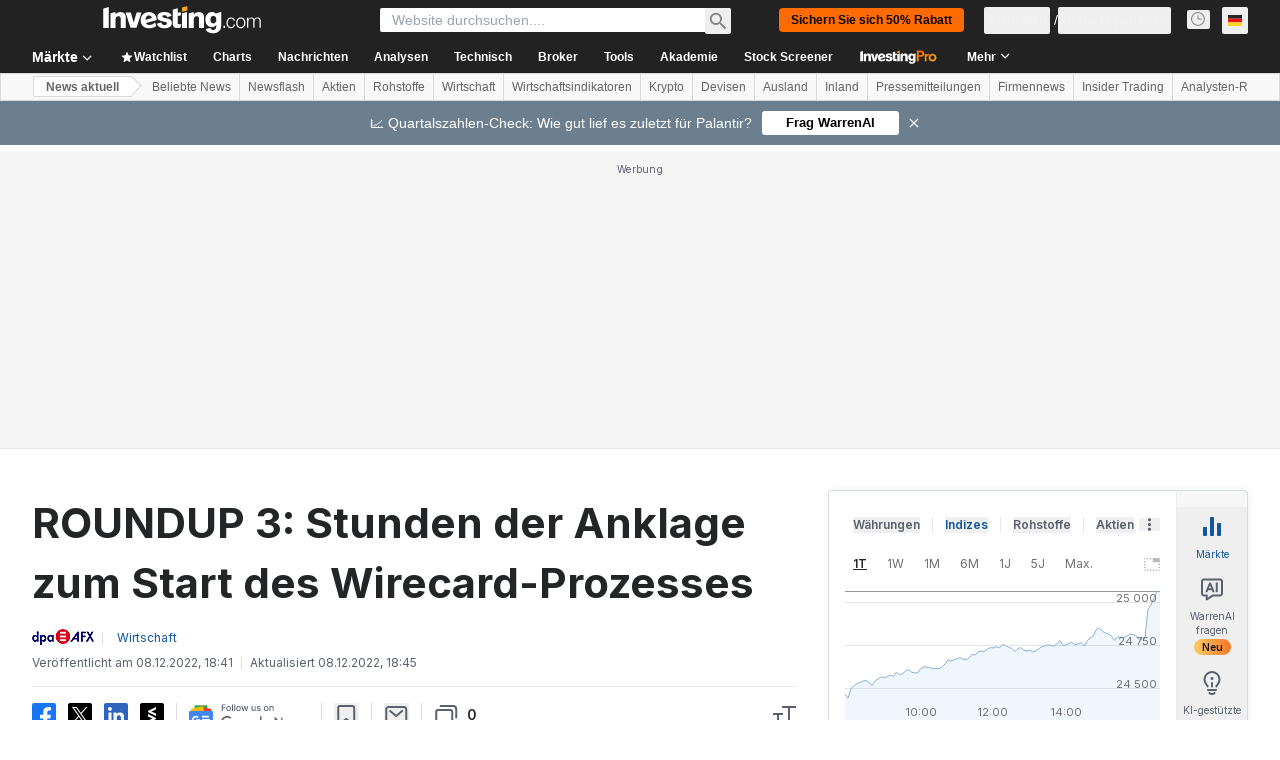

--- FILE ---
content_type: text/html; charset=utf-8
request_url: https://de.investing.com/news/economy/roundup-3-stunden-der-anklage-zum-start-des-wirecardprozesses-2339026
body_size: 158773
content:
<!DOCTYPE html><html lang="de" dir="ltr" class="html"><head><meta charSet="utf-8" data-next-head=""/><meta name="viewport" content="initial-scale=1.0,width=device-width" data-next-head=""/><link rel="amphtml" href="https://m.de.investing.com/news/economy/roundup-3-stunden-der-anklage-zum-start-des-wirecardprozesses-2339026?ampMode=1" data-next-head=""/><link rel="canonical" href="https://de.investing.com/news/economy/roundup-3-stunden-der-anklage-zum-start-des-wirecardprozesses-2339026" data-next-head=""/><link rel="alternate" hrefLang="de" href="https://de.investing.com/news/economy/roundup-3-stunden-der-anklage-zum-start-des-wirecardprozesses-2339026" data-next-head=""/><meta property="og:type" content="article" data-next-head=""/><meta property="og:url" content="https://de.investing.com/news/economy/roundup-3-stunden-der-anklage-zum-start-des-wirecardprozesses-2339026" data-next-head=""/><meta property="og:image" content="https://i-invdn-com.investing.com/news/LYNXNPEEAJ0DH_L.jpg" data-next-head=""/><meta property="og:site_name" content="Investing.com Deutsch" data-next-head=""/><meta property="og:locale" content="de_DE" data-next-head=""/><meta name="twitter:card" content="summary_large_image" data-next-head=""/><meta name="twitter:site" content="@InvestingDE" data-next-head=""/><meta name="twitter:image" content="https://i-invdn-com.investing.com/news/LYNXNPEEAJ0DH_L.jpg" data-next-head=""/><link rel="alternate" type="application/rss+xml" title="RSS" href="https://de.investing.com/rss/news_14.rss" data-next-head=""/><meta name="global-translation-variables" content="&quot;{}&quot;" data-next-head=""/><meta name="robots" content="max-image-preview:large" data-next-head=""/><link rel="alternate" href="ios-app://909998122/com.investing.app/8/analysis/2339026" data-next-head=""/><link rel="alternate" href="android-app://com.fusionmedia.investing/app/de.investing.com/analysis/analysis-item-2339026" data-next-head=""/><meta property="al:android:url" content="android-app://com.fusionmedia.investing/app/de.investing.com/analysis/analysis-item-2339026" data-next-head=""/><meta property="al:ios:url" content="com.investing.app://analysis/2339026" data-next-head=""/><meta property="al:android:package" content="com.fusionmedia.investing" data-next-head=""/><meta property="al:ios:app_store_id" content="909998122" data-next-head=""/><title data-next-head="">ROUNDUP 3: Stunden der Anklage zum Start des Wirecard-Prozesses Von dpa-AFX</title><meta name="description" content="ROUNDUP 3: Stunden der Anklage zum Start des Wirecard-Prozesses" data-next-head=""/><meta name="twitter:title" content="ROUNDUP 3: Stunden der Anklage zum Start des Wirecard-Prozesses Von dpa-AFX" data-next-head=""/><meta property="og:title" content="ROUNDUP 3: Stunden der Anklage zum Start des Wirecard-Prozesses Von dpa-AFX" data-next-head=""/><meta name="twitter:description" content="ROUNDUP 3: Stunden der Anklage zum Start des Wirecard-Prozesses" data-next-head=""/><meta property="og:description" content="ROUNDUP 3: Stunden der Anklage zum Start des Wirecard-Prozesses" data-next-head=""/><link rel="dns-prefetch" href="//securepubads.g.doubleclick.net"/><link rel="dns-prefetch" href="//monetization.prod.invmed.co"/><link rel="dns-prefetch" href="//c.amazon-adsystem.com"/><link rel="dns-prefetch" href="//fonts.googleapis.com"/><link rel="preconnect" href="//cdn.investing.com"/><link rel="preconnect" href="//live.primis.tech"/><link rel="preconnect" href="//fonts.gstatic.com" crossorigin=""/><link rel="icon" href="/favicon.ico" type="image/x-icon"/><link rel="icon" type="image/png" sizes="16x16" href="/favicon-16x16.png"/><link rel="icon" type="image/png" sizes="32x32" href="/favicon-32x32.png"/><link rel="icon" type="image/png" sizes="48x48" href="/favicon-48x48.png"/><link rel="apple-touch-icon" sizes="180x180" href="/apple-touch-icon.png"/><meta name="apple-mobile-web-app-capable" content="yes"/><meta name="apple-mobile-web-app-title" content="Investing.com"/><meta name="theme-color" content="#222222"/><link rel="preload" href="https://cdn.investing.com/x/cfbf576/_next/static/css/c73810722ea1abee.css" as="style"/><link rel="preload" href="https://cdn.investing.com/x/cfbf576/_next/static/css/80e0cf024623a76a.css" as="style"/><link rel="preload" href="https://cdn.investing.com/x/cfbf576/_next/static/css/75b415b4cc033280.css" as="style"/><link rel="preload" href="https://cdn.investing.com/x/cfbf576/_next/static/css/b3a5469ccce643e0.css" as="style"/><link rel="preload" href="https://cdn.investing.com/x/cfbf576/_next/static/css/7e93f9d70dcbe38e.css" as="style"/><script data-next-head="">window.dataLayer=window.dataLayer||[];function gtag(){dataLayer.push(arguments)};window.__imntz=window.__imntz||{};window.__imntz.queue=window.__imntz.queue||[];window.googletag=window.googletag||{cmd:[]};window.yaContextCb=window.yaContextCb||[];window.OneTrust={};function OptanonWrapper(){}</script><script>try {
            const userEmailStr = false;
            if (userEmailStr) {
                window.__imntz.queue.push(() => { window.__imntz.api().setUserDetail("email", userEmailStr) })
            }
        } catch (error) {
            console.error("Failed to serialize userEmailHashed:", error);
        }</script><link rel="stylesheet" href="https://fonts.googleapis.com/css2?family=Inter:wght@400;500;600;700&amp;display=swap"/><script id="init_globals" data-nscript="beforeInteractive">window.page_design="refactoring_full_width";(function(w,d,s,l,i){w[l]=w[l]||[];w[l].push({'gtm.start':new Date().getTime(),event:'gtm.js'});var f=d.getElementsByTagName(s)[0],j=d.createElement(s),dl=l!='dataLayer'?'&l='+l:'';j.async=true;j.src='/gcode/?id='+i+dl;f.parentNode.insertBefore(j,f);})(window,document,'script','dataLayer','GTM-PGT3R3D');</script><script id="fb_pixel" data-nscript="beforeInteractive">!function(f,b,e,v,n,t,s){if(f.fbq)return;n=f.fbq=function(){n.callMethod? n.callMethod.apply(n,arguments):n.queue.push(arguments)};if(!f._fbq)f._fbq=n;n.push=n;n.loaded=!0;n.version='2.0';n.queue=[];t=b.createElement(e);t.async=!0;t.src=v;s=b.getElementsByTagName(e)[0];s.parentNode.insertBefore(t,s)}(window, document,'script','https://connect.facebook.net/en_US/fbevents.js');</script><script id="pubx_ads" data-nscript="beforeInteractive">(function(){
                            var PUBX_FF_ALWAYS_ENABLED = true;
                            var PUBX_ON_PERCENTAGE = 95;
                            var AUCTION_DELAY = 100;
                            var pubxId = "71b864d1-8747-49a4-9279-13f89d43e57f";
                            var pbNamespace = "pbjs";
                            var e=window[pbNamespace]=window[pbNamespace]||{};e.que=e.que||[];window.__pubx__=window.__pubx__||{};window.__pubx__.pubxFFAlwaysEnabled=PUBX_FF_ALWAYS_ENABLED;var o=null;window.__pubxLoaded__=Math.random()<PUBX_ON_PERCENTAGE/100;var a=`https://floor.pbxai.com/?pubxId=${pubxId}${window.__pubxLoaded__?"":`&pbx_e=1`}&page=${window.location.href}`;const n={a:[0,1],b:[2,6],c:[7,11],d:[12,16],e:[17,Number.MAX_SAFE_INTEGER]};const t=(e,o)=>{const a=e.bidRequestsCount||0;const t=Object.keys(n);for(const e of t){const o=n[e];if(a>=o[0]&&a<=o[1]){return e}}return t[t.length-1]};const r=(e,o)=>e.bidder;if(e.que.push===Array.prototype.push&&(window.__pubxLoaded__||PUBX_FF_ALWAYS_ENABLED)){var d=document.createElement("link");d.rel="preload";d.href=a;d.as="fetch";d.crossOrigin=true;document.head.appendChild(d)}if(window.__pubxLoaded__){try{var u=localStorage.getItem("pubx:defaults");var i=JSON.parse(u);var _=i?i["data"]:o;window.__pubx__.pubxDefaultsAvailable=true;if(!_||_&&typeof _==="object"&&_.expiry<Date.now()){window.__pubx__.pubxDefaultsAvailable=false}else{o=_}}catch(e){console.error("Pubx: Error parsing defaults",e);window.__pubx__.pubxDefaultsAvailable=false}}if(PUBX_FF_ALWAYS_ENABLED||window.__pubxLoaded__){e.que.push((function(){e.setConfig({floors:{enforcement:{floorDeals:true},auctionDelay:AUCTION_DELAY,endpoint:{url:a},additionalSchemaFields:{rank:t,bidder:r},data:o}})}))}var p=document.createElement("script"),l=`https://cdn.pbxai.com/${pubxId}.js?pbxd=${encodeURIComponent(window.location.origin)}`;p.src=l;p.async=true;document.head.appendChild(p);
                        })();</script><script id="inv_ads" data-nscript="beforeInteractive">window.__imntz.config={preset:{"version":"2204","wrapper":"3.36.2-rc3","prebid":"26","constraints":{"bid_factor":{"adagio":[0.96],"amazon":[1],"appnexus":[0.91],"criteo":[0.91],"inmobi":[0.91],"insticator":[0.88],"ix":[0.94],"medianet":[0.94],"nextMillennium":[0.95],"pubmatic":[0.92],"richaudience":[0.89],"seedtag":[0.95],"sevio":[0.85],"smilewanted":[0.84],"sparteo":[0.91],"triplelift":[0.95],"vidazoo_cache":[0.95],"vidazoo_display":[0.9],"vidazoo_run":[0.95],"vidazooRTB":[0.95]},"bid_page":{},"ccpa_compatible":{"adagio":true,"amazon":true,"appnexus":true,"criteo":true,"inmobi":true,"insticator":true,"ix":true,"medianet":true,"nextMillennium":true,"pubmatic":true,"richaudience":true,"seedtag":true,"sevio":true,"smilewanted":true,"sparteo":true,"triplelift":true,"vidazoo_cache":true,"vidazoo_display":true,"vidazoo_run":true,"vidazooRTB":true},"gdpr_compatible":{"adagio":true,"amazon":true,"appnexus":true,"criteo":true,"inmobi":true,"insticator":true,"ix":true,"medianet":true,"nextMillennium":true,"pubmatic":true,"richaudience":true,"seedtag":true,"sevio":true,"smilewanted":true,"sparteo":true,"triplelift":true,"vidazoo_cache":true,"vidazoo_display":true,"vidazoo_run":true,"vidazooRTB":true},"exclude_adex":false,"auction_timeout":3000},"bidderConfig":[],"bidderAliases":{"vidazoo_cache":"vidazoo","vidazoo_display":"vidazoo","vidazoo_run":"vidazoo","vidazooRTB":"vidazoo"},"analyticsRefreshCounterMainSite":true,"analyticsPrebidMainSite":[],"userIdsMainSite":[{"name":"lotamePanoramaId","params":{"clientId":"17516"}}],"rtdProviders":[{"name":"adagio","params":{"site":"ms-investing-com","organizationId":"1306"}},{"name":"contxtful","waitForIt":true,"params":{"version":"v1","customer":"INVP251016","bidders":["contxtful"],"adServerTargeting":true}}],"intentIQ":{"enabled":false,"config":{}},"ad_units":[{"placement":"Billboard_Default","group":"Billboard_Desktop","name":"/6938/FP_DE_site/FP_DE_Billboard_Default","sizesV2":{"0":["fluid",[980,250],[970,250],[970,90],[728,90]],"1440":["fluid",[1,1],[1000,200],[70,130],[980,250],[970,100],[1192,250],[1192,90],[1192,100],[1192,130],[1192,250]]},"refreshSettings":{"refresh":30000,"maxRefreshWhenNoFill":2,"emptySlotRefreshTimeout":20000},"conditions":{},"adex_sizes":null,"infinite":false,"interstitial":false,"repeatable":true,"reportable":true,"position":4,"bidders":[{"bidder":"adagio","params":{"organizationId":"1306","site":"ms-investing-com","placement":"FP_Desktop_Billboard_Default"}},{"bidder":"amazon","params":{}},{"bidder":"appnexus","params":{"placementId":25736098}},{"bidder":"criteo","params":{"networkId":8767,"pubid":"101558","publisherSubId":"Investing_FP"}},{"bidder":"inmobi","params":{"plc":"10000516454"}},{"bidder":"insticator","params":{"adUnitId":"01J7KDP73SZRTF5JFW5Y3BYCJB"}},{"bidder":"ix","params":{"siteId":"842306"}},{"bidder":"medianet","params":{"cid":"8CUFV8103","crid":"461148263"}},{"bidder":"nextMillennium","params":{"placement_id":"38476"}},{"bidder":"pubmatic","params":{"publisherId":"158008","adSlot":"FP_Desktop_Billboard_Default"}},{"bidder":"richaudience","params":{"pid":"Igh8Py6HZx","supplyType":"site"}},{"bidder":"seedtag","params":{"publisherId":"8874-9209-01","adUnitId":"33954228","placement":"inBanner"}},{"bidder":"sevio","params":{"zone":"707e58fe-594f-44b8-a90a-efc82e5d3359"}},{"bidder":"smilewanted","params":{"zoneId":"investing.com_hb_display_1"}},{"bidder":"sparteo","params":{"networkId":"db772092-18cf-4792-8b3e-813f4058138b"}},{"bidder":"triplelift","params":{"inventoryCode":"FP_Desktop_Billboard_Default"}},{"bidder":"vidazoo_cache","params":{"cId":"640f2a52788490340c4e4625","pId":"59ac17c192832d0011283fe3","subDomain":"exchange"}},{"bidder":"vidazoo_display","params":{"cId":"63cfdd11f8623a513e005157","pId":"59ac17c192832d0011283fe3"}},{"bidder":"vidazoo_run","params":{"cId":"66826e41f025c827c59e1f33","pId":"59ac17c192832d0011283fe3","subDomain":"exchange"}},{"bidder":"vidazooRTB","params":{"cId":"6370fa452697061fcb6a0e92","pId":"59ac17c192832d0011283fe3","subDomain":"exchange"}}]},{"placement":"Content_box1","group":"Content_Box_Desktop","name":"/6938/FP_DE_site/FP_DE_Content_box1","sizesV2":{"0":[[336,280],[300,250],[320,100]]},"refreshSettings":{"refresh":30000,"maxRefreshWhenNoFill":2,"emptySlotRefreshTimeout":20000},"conditions":{},"adex_sizes":null,"infinite":true,"interstitial":false,"repeatable":true,"reportable":false,"position":0,"bidders":[{"bidder":"adagio","params":{"organizationId":"1306","site":"ms-investing-com","placement":"FP_Content_box1"}},{"bidder":"amazon","params":{}},{"bidder":"appnexus","params":{"placementId":32284523}},{"bidder":"criteo","params":{"networkId":8767,"pubid":"101558","publisherSubId":"Investing_FP"}},{"bidder":"inmobi","params":{"plc":"10000516455"}},{"bidder":"insticator","params":{"adUnitId":"01J7KDP73SZRTF5JFW5Y3BYCJB"}},{"bidder":"ix","params":{"siteId":"1081693"}},{"bidder":"medianet","params":{"cid":"8CUFV8103","crid":"396815734"}},{"bidder":"nextMillennium","params":{"placement_id":"54125"}},{"bidder":"pubmatic","params":{"publisherId":"158008","adSlot":"FP_Content_box1"}},{"bidder":"richaudience","params":{"pid":"bgzuJBsVNN","supplyType":"site"}},{"bidder":"seedtag","params":{"publisherId":"8874-9209-01","adUnitId":"31389115","placement":"inArticle"}},{"bidder":"sevio","params":{"zone":"91b2b108-01e6-4f4f-91ac-ea8126cf8513"}},{"bidder":"smilewanted","params":{"zoneId":"investing.com_hb_display_10"}},{"bidder":"sparteo","params":{"networkId":"db772092-18cf-4792-8b3e-813f4058138b"}},{"bidder":"triplelift","params":{"inventoryCode":"investing_FP_Content_Touch_box1_300x250_pb"}},{"bidder":"vidazoo_cache","params":{"cId":"640f2a52788490340c4e4625","pId":"59ac17c192832d0011283fe3","subDomain":"exchange"}},{"bidder":"vidazoo_display","params":{"cId":"63cfdd11f8623a513e005157","pId":"59ac17c192832d0011283fe3"}},{"bidder":"vidazoo_run","params":{"cId":"66826e41f025c827c59e1f33","pId":"59ac17c192832d0011283fe3","subDomain":"exchange"}},{"bidder":"vidazooRTB","params":{"cId":"6370fa452697061fcb6a0e92","pId":"59ac17c192832d0011283fe3","subDomain":"exchange"}}]},{"placement":"Content_box2","group":"Content_Box_Desktop","name":"/6938/FP_DE_site/FP_DE_Content_box2","sizesV2":{"0":[[336,280],[300,250],[320,100]]},"refreshSettings":{"refresh":30000,"maxRefreshWhenNoFill":2,"emptySlotRefreshTimeout":20000},"conditions":{},"adex_sizes":null,"infinite":true,"interstitial":false,"repeatable":true,"reportable":false,"position":0,"bidders":[{"bidder":"adagio","params":{"organizationId":"1306","site":"ms-investing-com","placement":"FP_Content_box2"}},{"bidder":"amazon","params":{}},{"bidder":"appnexus","params":{"placementId":32284524}},{"bidder":"criteo","params":{"networkId":8767,"pubid":"101558","publisherSubId":"Investing_FP"}},{"bidder":"inmobi","params":{"plc":"10000516466"}},{"bidder":"insticator","params":{"adUnitId":"01J7KDP73SZRTF5JFW5Y3BYCJB"}},{"bidder":"ix","params":{"siteId":"1081694"}},{"bidder":"medianet","params":{"cid":"8CUFV8103","crid":"470368241"}},{"bidder":"nextMillennium","params":{"placement_id":"54126"}},{"bidder":"pubmatic","params":{"publisherId":"158008","adSlot":"FP_Content_box2"}},{"bidder":"richaudience","params":{"pid":"clrDnhUiMu","supplyType":"site"}},{"bidder":"seedtag","params":{"publisherId":"8874-9209-01","adUnitId":"31389115","placement":"inArticle"}},{"bidder":"sevio","params":{"zone":"ff16c017-b79c-4252-b527-e6d0e042ff08"}},{"bidder":"smilewanted","params":{"zoneId":"investing.com_hb_display_11"}},{"bidder":"sparteo","params":{"networkId":"db772092-18cf-4792-8b3e-813f4058138b"}},{"bidder":"triplelift","params":{"inventoryCode":"investing_FP_Content_Touch_box1_300x250_pb"}},{"bidder":"vidazoo_cache","params":{"cId":"640f2a52788490340c4e4625","pId":"59ac17c192832d0011283fe3","subDomain":"exchange"}},{"bidder":"vidazoo_display","params":{"cId":"63cfdd11f8623a513e005157","pId":"59ac17c192832d0011283fe3"}},{"bidder":"vidazoo_run","params":{"cId":"66826e41f025c827c59e1f33","pId":"59ac17c192832d0011283fe3","subDomain":"exchange"}},{"bidder":"vidazooRTB","params":{"cId":"6370fa452697061fcb6a0e92","pId":"59ac17c192832d0011283fe3","subDomain":"exchange"}}]},{"placement":"Content_box1","group":"Content_Box_Desktop","name":"/6938/FP_DE_site/FP_DE_Content_box3","sizesV2":{"0":[[336,280],[300,250],[320,100]]},"refreshSettings":{"refresh":30000,"maxRefreshWhenNoFill":2,"emptySlotRefreshTimeout":20000},"conditions":{},"adex_sizes":null,"infinite":true,"interstitial":false,"repeatable":true,"reportable":false,"position":0,"bidders":[{"bidder":"adagio","params":{"organizationId":"1306","site":"ms-investing-com","placement":"FP_Content_box3"}},{"bidder":"amazon","params":{}},{"bidder":"appnexus","params":{"placementId":33153547}},{"bidder":"criteo","params":{"networkId":8767,"pubid":"101558","publisherSubId":"Investing_FP"}},{"bidder":"inmobi","params":{"plc":"10000516467"}},{"bidder":"insticator","params":{"adUnitId":"01J7KDP73SZRTF5JFW5Y3BYCJB"}},{"bidder":"ix","params":{"siteId":"1121966"}},{"bidder":"medianet","params":{"cid":"8CUFV8103","crid":"371597972"}},{"bidder":"nextMillennium","params":{"placement_id":"59561"}},{"bidder":"pubmatic","params":{"publisherId":"158008","adSlot":"FP_Content_box3"}},{"bidder":"richaudience","params":{"pid":"TzwcYyGuQa","supplyType":"site"}},{"bidder":"seedtag","params":{"publisherId":"8874-9209-01","adUnitId":"31093022","placement":"inArticle"}},{"bidder":"sevio","params":{"zone":"2eb6009c-0f72-410c-bb46-443de20c78dd"}},{"bidder":"smilewanted","params":{"zoneId":"investing.com_hb_display_12"}},{"bidder":"sparteo","params":{"networkId":"db772092-18cf-4792-8b3e-813f4058138b"}},{"bidder":"triplelift","params":{"inventoryCode":"investing_FP_Content_Touch_box1_300x250_pb"}},{"bidder":"vidazoo_cache","params":{"cId":"640f2a52788490340c4e4625","pId":"59ac17c192832d0011283fe3","subDomain":"exchange"}},{"bidder":"vidazoo_display","params":{"cId":"63cfdd11f8623a513e005157","pId":"59ac17c192832d0011283fe3"}},{"bidder":"vidazoo_run","params":{"cId":"66826e41f025c827c59e1f33","pId":"59ac17c192832d0011283fe3","subDomain":"exchange"}},{"bidder":"vidazooRTB","params":{"cId":"6370fa452697061fcb6a0e92","pId":"59ac17c192832d0011283fe3","subDomain":"exchange"}}]},{"placement":"Content_box2","group":"Content_Box_Desktop","name":"/6938/FP_DE_site/FP_DE_Content_box4","sizesV2":{"0":[[336,280],[300,250],[320,100]]},"refreshSettings":{"refresh":30000,"maxRefreshWhenNoFill":2,"emptySlotRefreshTimeout":20000},"conditions":{},"adex_sizes":null,"infinite":true,"interstitial":false,"repeatable":true,"reportable":false,"position":0,"bidders":[{"bidder":"adagio","params":{"organizationId":"1306","site":"ms-investing-com","placement":"FP_Content_box4"}},{"bidder":"amazon","params":{}},{"bidder":"appnexus","params":{"placementId":33153546}},{"bidder":"criteo","params":{"networkId":8767,"pubid":"101558","publisherSubId":"Investing_FP"}},{"bidder":"inmobi","params":{"plc":"10000516464"}},{"bidder":"insticator","params":{"adUnitId":"01J7KDP73SZRTF5JFW5Y3BYCJB"}},{"bidder":"ix","params":{"siteId":"1121967"}},{"bidder":"medianet","params":{"cid":"8CUFV8103","crid":"777292526"}},{"bidder":"nextMillennium","params":{"placement_id":"59562"}},{"bidder":"pubmatic","params":{"publisherId":"158008","adSlot":"FP_Content_box4"}},{"bidder":"richaudience","params":{"pid":"0X2hTpKKO8","supplyType":"site"}},{"bidder":"seedtag","params":{"publisherId":"8874-9209-01","adUnitId":"31093022","placement":"inArticle"}},{"bidder":"sevio","params":{"zone":"32c688a9-a47e-4f2e-860c-f42594e1e501"}},{"bidder":"smilewanted","params":{"zoneId":"investing.com_hb_display_13"}},{"bidder":"sparteo","params":{"networkId":"db772092-18cf-4792-8b3e-813f4058138b"}},{"bidder":"triplelift","params":{"inventoryCode":"investing_FP_Content_Touch_box1_300x250_pb"}},{"bidder":"vidazoo_cache","params":{"cId":"640f2a52788490340c4e4625","pId":"59ac17c192832d0011283fe3","subDomain":"exchange"}},{"bidder":"vidazoo_display","params":{"cId":"63cfdd11f8623a513e005157","pId":"59ac17c192832d0011283fe3"}},{"bidder":"vidazoo_run","params":{"cId":"66826e41f025c827c59e1f33","pId":"59ac17c192832d0011283fe3","subDomain":"exchange"}},{"bidder":"vidazooRTB","params":{"cId":"6370fa452697061fcb6a0e92","pId":"59ac17c192832d0011283fe3","subDomain":"exchange"}}]},{"placement":"Content_Leaderboard1","group":"Content_Leaderboard_Desktop","name":"/6938/FP_DE_site/FP_DE_Content_Leaderboard1","sizesV2":{"0":["fluid",[728,90]]},"refreshSettings":{"refresh":30000,"maxRefreshWhenNoFill":2,"emptySlotRefreshTimeout":20000},"conditions":{},"adex_sizes":null,"infinite":true,"interstitial":false,"repeatable":true,"reportable":false,"position":0,"bidders":[{"bidder":"adagio","params":{"organizationId":"1306","site":"ms-investing-com","placement":"FP_Midpage_Leaderboard_1"}},{"bidder":"amazon","params":{}},{"bidder":"appnexus","params":{"placementId":32284522}},{"bidder":"criteo","params":{"networkId":8767,"pubid":"101558","publisherSubId":"Investing_FP"}},{"bidder":"inmobi","params":{"plc":"10000516460"}},{"bidder":"insticator","params":{"adUnitId":"01J7KDP73SZRTF5JFW5Y3BYCJB"}},{"bidder":"ix","params":{"siteId":"1081692"}},{"bidder":"medianet","params":{"cid":"8CUFV8103","crid":"184151924"}},{"bidder":"nextMillennium","params":{"placement_id":"54124"}},{"bidder":"pubmatic","params":{"publisherId":"158008","adSlot":"FP_Content_Leaderboard1"}},{"bidder":"richaudience","params":{"pid":"gDnw9o7Caz","supplyType":"site"}},{"bidder":"seedtag","params":{"publisherId":"8874-9209-01","adUnitId":"31773561","placement":"inArticle"}},{"bidder":"sevio","params":{"zone":"0ac4c6bd-40ac-4a19-ad03-0093e4b0a8cd"}},{"bidder":"smilewanted","params":{"zoneId":"investing.com_hb_display_8"}},{"bidder":"sparteo","params":{"networkId":"db772092-18cf-4792-8b3e-813f4058138b"}},{"bidder":"triplelift","params":{"inventoryCode":"investing_FP_Midpage_Leaderboard_1_728x90_pb"}},{"bidder":"vidazoo_cache","params":{"cId":"640f2a52788490340c4e4625","pId":"59ac17c192832d0011283fe3","subDomain":"exchange"}},{"bidder":"vidazoo_display","params":{"cId":"63cfdd11f8623a513e005157","pId":"59ac17c192832d0011283fe3"}},{"bidder":"vidazoo_run","params":{"cId":"66826e41f025c827c59e1f33","pId":"59ac17c192832d0011283fe3","subDomain":"exchange"}},{"bidder":"vidazooRTB","params":{"cId":"6370fa452697061fcb6a0e92","pId":"59ac17c192832d0011283fe3","subDomain":"exchange"}}]},{"placement":"Content_Leaderboard1","group":"Content_Leaderboard_Desktop","name":"/6938/FP_DE_site/FP_DE_Content_Leaderboard2","sizesV2":{"0":["fluid",[728,90]]},"refreshSettings":{"refresh":30000,"maxRefreshWhenNoFill":2,"emptySlotRefreshTimeout":20000},"conditions":{},"adex_sizes":null,"infinite":true,"interstitial":false,"repeatable":true,"reportable":false,"position":0,"bidders":[{"bidder":"adagio","params":{"organizationId":"1306","site":"ms-investing-com","placement":"FP_Content_Leaderboard2"}},{"bidder":"amazon","params":{}},{"bidder":"appnexus","params":{"placementId":33153548}},{"bidder":"criteo","params":{"networkId":8767,"pubid":"101558","publisherSubId":"Investing_FP"}},{"bidder":"inmobi","params":{"plc":"10000516459"}},{"bidder":"insticator","params":{"adUnitId":"01J7KDP73SZRTF5JFW5Y3BYCJB"}},{"bidder":"ix","params":{"siteId":"1121965"}},{"bidder":"medianet","params":{"cid":"8CUFV8103","crid":"425547581"}},{"bidder":"nextMillennium","params":{"placement_id":"59560"}},{"bidder":"pubmatic","params":{"publisherId":"158008","adSlot":"FP_Content_Leaderboard2"}},{"bidder":"richaudience","params":{"pid":"IS5Ezuuj9P","supplyType":"site"}},{"bidder":"seedtag","params":{"publisherId":"8874-9209-01","adUnitId":"31773561","placement":"inArticle"}},{"bidder":"sevio","params":{"zone":"d742874d-3eac-4ba9-8ecd-a92e6376f55b"}},{"bidder":"smilewanted","params":{"zoneId":"investing.com_hb_display_9"}},{"bidder":"sparteo","params":{"networkId":"db772092-18cf-4792-8b3e-813f4058138b"}},{"bidder":"triplelift","params":{"inventoryCode":"investing_FP_Midpage_Leaderboard_1_728x90_pb"}},{"bidder":"vidazoo_cache","params":{"cId":"640f2a52788490340c4e4625","pId":"59ac17c192832d0011283fe3","subDomain":"exchange"}},{"bidder":"vidazoo_display","params":{"cId":"63cfdd11f8623a513e005157","pId":"59ac17c192832d0011283fe3"}},{"bidder":"vidazoo_run","params":{"cId":"66826e41f025c827c59e1f33","pId":"59ac17c192832d0011283fe3","subDomain":"exchange"}},{"bidder":"vidazooRTB","params":{"cId":"6370fa452697061fcb6a0e92","pId":"59ac17c192832d0011283fe3","subDomain":"exchange"}}]},{"placement":"Content_Midpage_1","group":"Content_Midpage_1_Desktop","name":"/6938/FP_DE_site/FP_DE_Content_Midpage_1","sizesV2":{"0":["fluid",[980,250],[970,250],[970,90],[728,90],[1,1]]},"refreshSettings":{"refresh":30000,"maxRefreshWhenNoFill":2,"emptySlotRefreshTimeout":20000},"conditions":{"selector_margin_pixels":350},"adex_sizes":null,"infinite":false,"interstitial":false,"repeatable":true,"reportable":false,"position":3,"bidders":[{"bidder":"amazon","params":{}}]},{"placement":"Content_Midpage_2","group":"Content_Midpage_2_Desktop","name":"/6938/FP_DE_site/FP_DE_Content_Midpage_2","sizesV2":{"0":["fluid",[980,250],[970,250],[970,90],[728,90],[1,1]]},"refreshSettings":{"refresh":30000,"maxRefreshWhenNoFill":2,"emptySlotRefreshTimeout":20000},"conditions":{"selector_margin_pixels":350},"adex_sizes":null,"infinite":false,"interstitial":false,"repeatable":true,"reportable":false,"position":3,"bidders":[{"bidder":"amazon","params":{}}]},{"placement":"Content_Midpage_3","group":"Content_Midpage_3_Desktop","name":"/6938/FP_DE_site/FP_DE_Content_Midpage_3","sizesV2":{"0":["fluid",[980,250],[970,250],[970,90],[728,90],[1,1]]},"refreshSettings":{"refresh":30000,"maxRefreshWhenNoFill":2,"emptySlotRefreshTimeout":20000},"conditions":{"selector_margin_pixels":350},"adex_sizes":null,"infinite":false,"interstitial":false,"repeatable":true,"reportable":false,"position":3,"bidders":[{"bidder":"amazon","params":{}}]},{"placement":"Forum_Comments_Infinite","group":"Commentary_Leaderboard_Desktop","name":"/6938/FP_DE_site/FP_DE_Forum_Comments_Infinite","sizesV2":{"0":[[728,90]]},"refreshSettings":{"refresh":30000,"maxRefreshWhenNoFill":2,"emptySlotRefreshTimeout":20000},"conditions":{},"adex_sizes":null,"infinite":true,"interstitial":false,"repeatable":true,"reportable":false,"position":0,"bidders":[{"bidder":"adagio","params":{"organizationId":"1306","site":"ms-investing-com","placement":"FP_Forum_Comments_Infinite"}},{"bidder":"amazon","params":{}},{"bidder":"appnexus","params":{"placementId":31794684}},{"bidder":"criteo","params":{"networkId":8767,"pubid":"101558","publisherSubId":"Investing_FP"}},{"bidder":"inmobi","params":{"plc":"10000516456"}},{"bidder":"insticator","params":{"adUnitId":"01J7KDP73SZRTF5JFW5Y3BYCJB"}},{"bidder":"ix","params":{"siteId":"1071077"}},{"bidder":"medianet","params":{"cid":"8CUFV8103","crid":"589166642"}},{"bidder":"nextMillennium","params":{"placement_id":"52724"}},{"bidder":"pubmatic","params":{"publisherId":"158008","adSlot":"FP_Forum_Comments_Infinite"}},{"bidder":"richaudience","params":{"pid":"hf8JaKfWDM","supplyType":"site"}},{"bidder":"seedtag","params":{"publisherId":"8874-9209-01","adUnitId":"31389114","placement":"inArticle"}},{"bidder":"sevio","params":{"zone":"fd88ab06-02d9-4dae-a982-2d0262a5da8d"}},{"bidder":"smilewanted","params":{"zoneId":"investing.com_hb_display_7"}},{"bidder":"sparteo","params":{"networkId":"db772092-18cf-4792-8b3e-813f4058138b"}},{"bidder":"triplelift","params":{"inventoryCode":"investing_FP_Midpage_Leaderboard_1_728x90_pb"}},{"bidder":"vidazoo_cache","params":{"cId":"640f2a52788490340c4e4625","pId":"59ac17c192832d0011283fe3","subDomain":"exchange"}},{"bidder":"vidazoo_display","params":{"cId":"63cfdd11f8623a513e005157","pId":"59ac17c192832d0011283fe3"}},{"bidder":"vidazoo_run","params":{"cId":"66826e41f025c827c59e1f33","pId":"59ac17c192832d0011283fe3","subDomain":"exchange"}},{"bidder":"vidazooRTB","params":{"cId":"6370fa452697061fcb6a0e92","pId":"59ac17c192832d0011283fe3","subDomain":"exchange"}}]},{"placement":"Midpage_Leaderboard_1","group":"Midpage Leaderboard 1","name":"/6938/FP_DE_site/FP_DE_Midpage_Leaderboard_1","sizesV2":{"0":[[728,90],[468,60],["fluid"]]},"refreshSettings":{"refresh":30000,"maxRefreshWhenNoFill":2,"emptySlotRefreshTimeout":20000},"conditions":{"selector_margin_pixels":500},"adex_sizes":null,"infinite":false,"interstitial":false,"repeatable":true,"reportable":false,"position":6,"bidders":[]},{"placement":"Sideblock_1_Default","group":"Sideblock_1_Desktop","name":"/6938/FP_DE_site/FP_DE_Sideblock_1_Default","sizesV2":{"0":[[300,600],[120,600],[160,600],[336,280],[320,280],[336,250],[300,250]]},"refreshSettings":{"refresh":30000,"maxRefreshWhenNoFill":2,"emptySlotRefreshTimeout":20000},"conditions":{"selector_margin_pixels":350},"adex_sizes":null,"infinite":false,"interstitial":false,"repeatable":true,"reportable":true,"position":6,"bidders":[{"bidder":"adagio","params":{"organizationId":"1306","site":"ms-investing-com","placement":"FP_Desktop_Sideblock_1_Default"}},{"bidder":"amazon","params":{}},{"bidder":"appnexus","params":{"placementId":25736099}},{"bidder":"criteo","params":{"networkId":8767,"pubid":"101558","publisherSubId":"Investing_FP"}},{"bidder":"inmobi","params":{"plc":"10000516457"}},{"bidder":"insticator","params":{"adUnitId":"01J7KDP73SZRTF5JFW5Y3BYCJB"}},{"bidder":"ix","params":{"siteId":"842307"}},{"bidder":"medianet","params":{"cid":"8CUFV8103","crid":"853582964"}},{"bidder":"nextMillennium","params":{"placement_id":"38477"}},{"bidder":"pubmatic","params":{"publisherId":"158008","adSlot":"FP_Desktop_Sideblock_1_Default"}},{"bidder":"richaudience","params":{"pid":"iYLBbct1Yl","supplyType":"site"}},{"bidder":"seedtag","params":{"publisherId":"8874-9209-01","adUnitId":"31389115","placement":"inArticle"}},{"bidder":"sevio","params":{"zone":"31ba0913-e379-49ba-8c89-40b605f05bd8"}},{"bidder":"smilewanted","params":{"zoneId":"investing.com_hb_display_2"}},{"bidder":"sparteo","params":{"networkId":"db772092-18cf-4792-8b3e-813f4058138b"}},{"bidder":"triplelift","params":{"inventoryCode":"FP_Desktop_Sideblock_1_Default"}},{"bidder":"vidazoo_cache","params":{"cId":"640f2a52788490340c4e4625","pId":"59ac17c192832d0011283fe3","subDomain":"exchange"}},{"bidder":"vidazoo_display","params":{"cId":"63cfdd11f8623a513e005157","pId":"59ac17c192832d0011283fe3"}},{"bidder":"vidazoo_run","params":{"cId":"66826e41f025c827c59e1f33","pId":"59ac17c192832d0011283fe3","subDomain":"exchange"}},{"bidder":"vidazooRTB","params":{"cId":"6370fa452697061fcb6a0e92","pId":"59ac17c192832d0011283fe3","subDomain":"exchange"}}]},{"placement":"Sideblock_2_Default","group":"Sideblock_2_Desktop","name":"/6938/FP_DE_site/FP_DE_Sideblock_2_Default","sizesV2":{"0":[[336,280],[320,100],[300,100],[300,250]]},"refreshSettings":{"refresh":30000,"maxRefreshWhenNoFill":2,"emptySlotRefreshTimeout":20000},"conditions":{"selector_margin_pixels":500},"adex_sizes":null,"infinite":false,"interstitial":false,"repeatable":true,"reportable":false,"position":6,"bidders":[{"bidder":"adagio","params":{"organizationId":"1306","site":"ms-investing-com","placement":"FP_Desktop_Sideblock_2_Default"}},{"bidder":"amazon","params":{}},{"bidder":"appnexus","params":{"placementId":25736100}},{"bidder":"criteo","params":{"networkId":8767,"pubid":"101558","publisherSubId":"Investing_FP"}},{"bidder":"inmobi","params":{"plc":"10000516463"}},{"bidder":"insticator","params":{"adUnitId":"01J7KDP73SZRTF5JFW5Y3BYCJB"}},{"bidder":"ix","params":{"siteId":"842308"}},{"bidder":"medianet","params":{"cid":"8CUFV8103","crid":"134209715"}},{"bidder":"nextMillennium","params":{"placement_id":"38478"}},{"bidder":"pubmatic","params":{"publisherId":"158008","adSlot":"FP_Desktop_Sideblock_2_Default"}},{"bidder":"richaudience","params":{"pid":"3k54tN30pp","supplyType":"site"}},{"bidder":"seedtag","params":{"publisherId":"8874-9209-01","adUnitId":"31389115","placement":"inArticle"}},{"bidder":"sevio","params":{"zone":"5ded87a7-fb94-4b91-ba69-0a5f959c718c"}},{"bidder":"smilewanted","params":{"zoneId":"investing.com_hb_display_3"}},{"bidder":"sparteo","params":{"networkId":"db772092-18cf-4792-8b3e-813f4058138b"}},{"bidder":"triplelift","params":{"inventoryCode":"FP_Desktop_Sideblock_2_Default"}},{"bidder":"vidazoo_cache","params":{"cId":"640f2a52788490340c4e4625","pId":"59ac17c192832d0011283fe3","subDomain":"exchange"}},{"bidder":"vidazoo_display","params":{"cId":"63cfdd11f8623a513e005157","pId":"59ac17c192832d0011283fe3"}},{"bidder":"vidazoo_run","params":{"cId":"66826e41f025c827c59e1f33","pId":"59ac17c192832d0011283fe3","subDomain":"exchange"}},{"bidder":"vidazooRTB","params":{"cId":"6370fa452697061fcb6a0e92","pId":"59ac17c192832d0011283fe3","subDomain":"exchange"}}]},{"placement":"Sideblock_3_viewable","group":"Sideblock_3_Desktop","name":"/6938/FP_DE_site/FP_DE_Sideblock_3_viewable","sizesV2":{"0":[[300,600],[120,600],[160,600],[336,280],[320,280],[336,250],[300,250]]},"refreshSettings":{"refresh":30000,"maxRefreshWhenNoFill":2,"emptySlotRefreshTimeout":20000},"conditions":{"selector_margin_pixels":650},"adex_sizes":null,"infinite":false,"interstitial":false,"repeatable":true,"reportable":false,"position":6,"bidders":[{"bidder":"adagio","params":{"organizationId":"1306","site":"ms-investing-com","placement":"FP_Desktop_Sideblock_3_viewable"}},{"bidder":"amazon","params":{}},{"bidder":"appnexus","params":{"placementId":25736101}},{"bidder":"criteo","params":{"networkId":8767,"pubid":"101558","publisherSubId":"Investing_FP"}},{"bidder":"inmobi","params":{"plc":"10000516462"}},{"bidder":"insticator","params":{"adUnitId":"01J7KDP73SZRTF5JFW5Y3BYCJB"}},{"bidder":"ix","params":{"siteId":"842309"}},{"bidder":"medianet","params":{"cid":"8CUFV8103","crid":"552090665"}},{"bidder":"nextMillennium","params":{"placement_id":"38479"}},{"bidder":"pubmatic","params":{"publisherId":"158008","adSlot":"FP_Desktop_Sideblock_3_viewable"}},{"bidder":"richaudience","params":{"pid":"bPkknTNT0K","supplyType":"site"}},{"bidder":"seedtag","params":{"publisherId":"8874-9209-01","adUnitId":"31389115","placement":"inArticle"}},{"bidder":"sevio","params":{"zone":"4d9c559f-66b3-439a-937d-428740f90b58"}},{"bidder":"smilewanted","params":{"zoneId":"investing.com_hb_display_4"}},{"bidder":"sparteo","params":{"networkId":"db772092-18cf-4792-8b3e-813f4058138b"}},{"bidder":"triplelift","params":{"inventoryCode":"FP_Desktop_Sideblock_1_Default"}},{"bidder":"vidazoo_cache","params":{"cId":"640f2a52788490340c4e4625","pId":"59ac17c192832d0011283fe3","subDomain":"exchange"}},{"bidder":"vidazoo_display","params":{"cId":"63cfdd11f8623a513e005157","pId":"59ac17c192832d0011283fe3"}},{"bidder":"vidazoo_run","params":{"cId":"66826e41f025c827c59e1f33","pId":"59ac17c192832d0011283fe3","subDomain":"exchange"}},{"bidder":"vidazooRTB","params":{"cId":"6370fa452697061fcb6a0e92","pId":"59ac17c192832d0011283fe3","subDomain":"exchange"}}]},{"placement":"Sideblock_Comments_Infinite","group":"Commentary_Box_Desktop","name":"/6938/FP_DE_site/FP_DE_Sideblock_Comments_Infinite","sizesV2":{"0":[[300,50],[300,100],[300,250]]},"refreshSettings":{"refresh":30000,"maxRefreshWhenNoFill":2,"emptySlotRefreshTimeout":20000},"conditions":{},"adex_sizes":null,"infinite":true,"interstitial":false,"repeatable":true,"reportable":false,"position":0,"bidders":[{"bidder":"adagio","params":{"organizationId":"1306","site":"ms-investing-com","placement":"FP_Sideblock_Comments_Infinite"}},{"bidder":"amazon","params":{}},{"bidder":"appnexus","params":{"placementId":31531425}},{"bidder":"criteo","params":{"networkId":8767,"pubid":"101558","publisherSubId":"Investing_FP"}},{"bidder":"inmobi","params":{"plc":"10000516458"}},{"bidder":"insticator","params":{"adUnitId":"01J7KDP73SZRTF5JFW5Y3BYCJB"}},{"bidder":"ix","params":{"siteId":"1064402"}},{"bidder":"medianet","params":{"cid":"8CUFV8103","crid":"852475716"}},{"bidder":"nextMillennium","params":{"placement_id":"52134"}},{"bidder":"pubmatic","params":{"publisherId":"158008","adSlot":"FP_Sideblock_Comments_Infinite"}},{"bidder":"richaudience","params":{"pid":"QVWFnQnGTk","supplyType":"site"}},{"bidder":"seedtag","params":{"publisherId":"8874-9209-01","adUnitId":"31389115","placement":"inArticle"}},{"bidder":"sevio","params":{"zone":"0784ec7b-2274-409c-ab51-bd6b5902ebe1"}},{"bidder":"smilewanted","params":{"zoneId":"investing.com_hb_display_6"}},{"bidder":"sparteo","params":{"networkId":"db772092-18cf-4792-8b3e-813f4058138b"}},{"bidder":"triplelift","params":{"inventoryCode":"FP_Sideblock_Comments_Infinite"}},{"bidder":"vidazoo_cache","params":{"cId":"640f2a52788490340c4e4625","pId":"59ac17c192832d0011283fe3","subDomain":"exchange"}},{"bidder":"vidazoo_display","params":{"cId":"63cfdd11f8623a513e005157","pId":"59ac17c192832d0011283fe3"}},{"bidder":"vidazoo_run","params":{"cId":"66826e41f025c827c59e1f33","pId":"59ac17c192832d0011283fe3","subDomain":"exchange"}},{"bidder":"vidazooRTB","params":{"cId":"6370fa452697061fcb6a0e92","pId":"59ac17c192832d0011283fe3","subDomain":"exchange"}}]},{"placement":"takeover_default","group":"Site_Scroller_Desktop","name":"/6938/FP_DE_site/FP_DE_takeover_default","sizesV2":{"1760":[[120,600],[160,600]],"2040":[[300,600],[300,250]]},"refreshSettings":{"refresh":30000,"maxRefreshWhenNoFill":2,"emptySlotRefreshTimeout":20000},"conditions":{"min_width":1760},"adex_sizes":null,"infinite":false,"interstitial":false,"repeatable":true,"reportable":false,"position":7,"bidders":[{"bidder":"adagio","params":{"organizationId":"1306","site":"ms-investing-com","placement":"FP_Takeover_Default"}},{"bidder":"amazon","params":{}},{"bidder":"appnexus","params":{"placementId":30269062}},{"bidder":"criteo","params":{"networkId":8767,"pubid":"101558","publisherSubId":"Investing_FP"}},{"bidder":"inmobi","params":{"plc":"10000516461"}},{"bidder":"insticator","params":{"adUnitId":"01J7KDP73SZRTF5JFW5Y3BYCJB"}},{"bidder":"ix","params":{"siteId":"998509"}},{"bidder":"medianet","params":{"cid":"8CUFV8103","crid":"825649285"}},{"bidder":"nextMillennium","params":{"placement_id":"42753"}},{"bidder":"pubmatic","params":{"publisherId":"158008","adSlot":"FP_Takeover_Default"}},{"bidder":"richaudience","params":{"pid":"S459IB04UX","supplyType":"site"}},{"bidder":"seedtag","params":{"publisherId":"8874-9209-01","adUnitId":"31773562","placement":"inArticle"}},{"bidder":"sevio","params":{"zone":"e6320fd5-7a36-4d7d-8fc6-69fd60c82766"}},{"bidder":"smilewanted","params":{"zoneId":"investing.com_hb_display_5"}},{"bidder":"sparteo","params":{"networkId":"db772092-18cf-4792-8b3e-813f4058138b"}},{"bidder":"triplelift","params":{"inventoryCode":"FP_Takeover_Default"}},{"bidder":"vidazoo_cache","params":{"cId":"640f2a52788490340c4e4625","pId":"59ac17c192832d0011283fe3","subDomain":"exchange"}},{"bidder":"vidazoo_display","params":{"cId":"63cfdd11f8623a513e005157","pId":"59ac17c192832d0011283fe3"}},{"bidder":"vidazoo_run","params":{"cId":"66826e41f025c827c59e1f33","pId":"59ac17c192832d0011283fe3","subDomain":"exchange"}},{"bidder":"vidazooRTB","params":{"cId":"6370fa452697061fcb6a0e92","pId":"59ac17c192832d0011283fe3","subDomain":"exchange"}}]},{"placement":"TNB_Instrument","group":"Trade Now_Desktop","name":"/6938/FP_DE_site/FP_DE_TNB_Instrument","sizesV2":{"0":["fluid"]},"refreshSettings":{"refresh":30000,"maxRefreshWhenNoFill":0,"emptySlotRefreshTimeout":20000,"nonProgrammaticTTL":50000},"conditions":{"selector_margin_pixels":600},"adex_sizes":null,"infinite":false,"interstitial":false,"repeatable":true,"reportable":false,"position":6,"bidders":[]},{"placement":"TNB_Right_Rail_1","group":"Trade Now","name":"/6938/FP_DE_site/FP_DE_TNB_Right_Rail_1","sizesV2":{},"refreshSettings":{"refresh":30000,"maxRefreshWhenNoFill":2,"emptySlotRefreshTimeout":20000},"conditions":{},"adex_sizes":null,"infinite":false,"interstitial":false,"repeatable":true,"reportable":false,"position":0,"bidders":[]}],"video_ad_units":[{"placement":"video-placement","conditions":{},"provider":"stn","providerId":"hn5QIZuX","params":{},"controlGroups":[{"provider":"primis","providerId":"121200","weight":0.4,"params":{}}]}],"widget_ad_units":[{"placement":"footer-widget","conditions":{"selector_margin_pixels":200},"provider":"dianomi","params":{"dianomi-context-id":2416}}]}};window.imntz_analyticsTargetCpmEnabled = true;window.dataLayer.push({event: 'mntz_js_load'});</script><script id="structured_data" type="application/ld+json" data-nscript="beforeInteractive">{"@context":"http://schema.org","@type":"NewsArticle","isAccessibleForFree":"True","speakable":{"@type":"SpeakableSpecification","xPath":["//*[@id=\"articleTitle\"]","//*[@id=\"article\"]/div[1]/p"]},"author":{"@type":"Person","name":"","url":""},"mainEntityOfPage":{"@type":"Webpage","url":"de.investing.com/news/economy/roundup-3-stunden-der-anklage-zum-start-des-wirecardprozesses-2339026"},"publisher":{"@type":"Organization","logo":{"@type":"imageobject","url":"https://i-invdn-com.investing.com/news/providers/investing-new.png"},"name":"Investing.com"},"image":{"@type":"imageobject","representativeOfPage":"true","caption":"ROUNDUP 3: Stunden der Anklage zum Start des Wirecard-Prozesses","url":"https://i-invdn-com.investing.com/news/LYNXNPEEAJ0DH_L.jpg","height":0,"width":0},"articleSection":"Wirtschaft","headline":"ROUNDUP 3: Stunden der Anklage zum Start des Wirecard-Prozesses","inLanguage":"de","dateCreated":"2022-12-08T17:41:32.000+00:00","datePublished":"2022-12-08T17:41:32.000+00:00","dateModified":"2022-12-08T17:45:03.000+00:00","expires":"2024-12-08","description":"ROUNDUP 3: Stunden der Anklage zum Start des Wirecard-Prozesses","copyrightYear":"2022"}</script><link rel="stylesheet" href="https://cdn.investing.com/x/cfbf576/_next/static/css/c73810722ea1abee.css" data-n-g=""/><link rel="stylesheet" href="https://cdn.investing.com/x/cfbf576/_next/static/css/80e0cf024623a76a.css" data-n-p=""/><link rel="stylesheet" href="https://cdn.investing.com/x/cfbf576/_next/static/css/75b415b4cc033280.css" data-n-p=""/><link rel="stylesheet" href="https://cdn.investing.com/x/cfbf576/_next/static/css/b3a5469ccce643e0.css" data-n-p=""/><link rel="stylesheet" href="https://cdn.investing.com/x/cfbf576/_next/static/css/7e93f9d70dcbe38e.css"/><noscript data-n-css=""></noscript><script defer="" noModule="" src="https://cdn.investing.com/x/cfbf576/_next/static/chunks/polyfills-42372ed130431b0a.js"></script><script src="https://securepubads.g.doubleclick.net/tag/js/gpt.js" async="" data-nscript="beforeInteractive"></script><script src="https://promos.investing.com/w37htfhcq2/vendor/9a63d23b-49c1-4335-b698-e7f3ab10af6c/lightbox_speed.js" async="" data-nscript="beforeInteractive"></script><script src="https://monetization.prod.invmed.co/wrapper/3.36.2-rc3/wrapper.min.js" defer="" data-nscript="beforeInteractive"></script><script src="https://monetization.prod.invmed.co/prebid/26/pbjs.min.js" defer="" data-nscript="beforeInteractive"></script><script src="https://c.amazon-adsystem.com/aax2/apstag.js" defer="" data-nscript="beforeInteractive"></script><script src="https://appleid.cdn-apple.com/appleauth/static/jsapi/appleid/1/de_DE/appleid.auth.js" async="" defer="" data-nscript="beforeInteractive"></script><script src="https://accounts.google.com/gsi/client?hl=de" async="" defer="" data-nscript="beforeInteractive"></script><script defer="" src="https://cdn.investing.com/x/cfbf576/_next/static/chunks/4350.fd5ffe7670841182.js"></script><script defer="" src="https://cdn.investing.com/x/cfbf576/_next/static/chunks/5560.427a261ea372d6ac.js"></script><script defer="" src="https://cdn.investing.com/x/cfbf576/_next/static/chunks/1875.8003a531988d473f.js"></script><script defer="" src="https://cdn.investing.com/x/cfbf576/_next/static/chunks/1125.9d5ad858e06eb61d.js"></script><script defer="" src="https://cdn.investing.com/x/cfbf576/_next/static/chunks/8229.290f88d9f09c9613.js"></script><script defer="" src="https://cdn.investing.com/x/cfbf576/_next/static/chunks/730.e9fa8e28e8309e89.js"></script><script src="https://cdn.investing.com/x/cfbf576/_next/static/chunks/webpack-635a4a4e0d11ea9a.js" defer=""></script><script src="https://cdn.investing.com/x/cfbf576/_next/static/chunks/framework-f8d751c8da87b5be.js" defer=""></script><script src="https://cdn.investing.com/x/cfbf576/_next/static/chunks/main-0ea374df0e75b8d5.js" defer=""></script><script src="https://cdn.investing.com/x/cfbf576/_next/static/chunks/pages/_app-9aab0c4dd58e4b24.js" defer=""></script><script src="https://cdn.investing.com/x/cfbf576/_next/static/chunks/8992-8a8e9eceb1b8e79f.js" defer=""></script><script src="https://cdn.investing.com/x/cfbf576/_next/static/chunks/4031-b972eca9f46f18f2.js" defer=""></script><script src="https://cdn.investing.com/x/cfbf576/_next/static/chunks/4587-7704bda28582a769.js" defer=""></script><script src="https://cdn.investing.com/x/cfbf576/_next/static/chunks/6649-65598653bcca7dab.js" defer=""></script><script src="https://cdn.investing.com/x/cfbf576/_next/static/chunks/5208-b1e5704b196e5aed.js" defer=""></script><script src="https://cdn.investing.com/x/cfbf576/_next/static/chunks/6340-c40e4a7b64d3f94b.js" defer=""></script><script src="https://cdn.investing.com/x/cfbf576/_next/static/chunks/2933-d30a2b8d7fc8fd7a.js" defer=""></script><script src="https://cdn.investing.com/x/cfbf576/_next/static/chunks/3103-910add9e44060eea.js" defer=""></script><script src="https://cdn.investing.com/x/cfbf576/_next/static/chunks/58-2907240d3b96fe95.js" defer=""></script><script src="https://cdn.investing.com/x/cfbf576/_next/static/chunks/5059-2dc9569fc4fa7b64.js" defer=""></script><script src="https://cdn.investing.com/x/cfbf576/_next/static/chunks/7231-4cbc0d4b247d51a2.js" defer=""></script><script src="https://cdn.investing.com/x/cfbf576/_next/static/chunks/37-8f8e3700d0941c02.js" defer=""></script><script src="https://cdn.investing.com/x/cfbf576/_next/static/chunks/1435-4455d399d98be696.js" defer=""></script><script src="https://cdn.investing.com/x/cfbf576/_next/static/chunks/3610-d6d4f4969ec1e547.js" defer=""></script><script src="https://cdn.investing.com/x/cfbf576/_next/static/chunks/7648-f3c4c361d833ad0c.js" defer=""></script><script src="https://cdn.investing.com/x/cfbf576/_next/static/chunks/9179-8dc46a9b01d2cabf.js" defer=""></script><script src="https://cdn.investing.com/x/cfbf576/_next/static/chunks/pages/news/%5B...params%5D-36f9f2ea6394025b.js" defer=""></script><script src="https://cdn.investing.com/x/cfbf576/_next/static/cfbf576/_buildManifest.js" defer=""></script><script src="https://cdn.investing.com/x/cfbf576/_next/static/cfbf576/_ssgManifest.js" defer=""></script></head><body class="typography default-theme"><script>(function(h,o,t,j,a,r){
        h.hj=h.hj||function(){(h.hj.q=h.hj.q||[]).push(arguments)};
        h._hjSettings={hjid:174945,hjsv:6};
        a=o.getElementsByTagName('head')[0];
        r=o.createElement('script');r.async=1;
        r.src=t+h._hjSettings.hjid+j+h._hjSettings.hjsv;
        a.appendChild(r);
    })(window,document,'https://static.hotjar.com/c/hotjar-','.js?sv=');</script><link rel="preload" as="image" href="https://i-invdn-com.investing.com/news/LYNXNPEEAJ0DH_L.jpg"/><div id="__next"><div class="fixed left-0 right-0 top-0 z-100 h-[3px] transition-opacity duration-500 ease-linear opacity-0"><div class="h-[3px] origin-left bg-[#0A69E5] transition-transform duration-200 ease-linear" style="transform:scaleX(0)"></div></div><header class="header_header__ts5le mb-[46px] sm:mb-12 md:!mb-[66px] bg-inv-grey-800 p-2.5 md:p-0" data-test="main-header"><div class="flex justify-center md:bg-inv-grey-800 md:text-white xxl:px-[160px] xxxl:px-[300px] header_top-row-wrapper__7SAiJ"><section class="header_top-row__i6XkJ w-full max-w-screen-md xl:container mdMax:bg-inv-grey-800 md:max-w-full md:!px-7 md2:!px-8 xl:mx-auto"><button class="relative inline-flex items-center justify-center whitespace-nowrap rounded-sm p-1.5 text-xs font-bold leading-tight no-underline disabled:bg-inv-grey-50 disabled:text-inv-grey-400 text-inv-grey-700 header_menu-button___fM3l mdMax:h-8 mdMax:w-8 mdMax:text-white md:hidden" type="button" data-test="main-menu-button-mobile"><svg viewBox="0 0 24 24" width="1em" fill="none" class="text-2xl" style="height:auto"><path fill="currentColor" fill-rule="evenodd" d="M1 18h22v-2H1v2ZM1 13h22v-2H1v2ZM1 6v2h22V6H1Z" clip-rule="evenodd"></path></svg></button><div class="text-white header_logo__RW0M7"><a class="block" title="Investing.com - Das führende Finanzportal" data-test="logo-icon-link" href="https://de.investing.com/"><svg data-test="logo-icon-svg" viewBox="0 0 180 32" role="img" fill="none" class="h-auto max-h-6 w-full md:max-h-7"><title data-test="logo-icon-title">Investing.com - Das führende Finanzportal</title><path fill-rule="evenodd" clip-rule="evenodd" d="M76.183 15.303c-1.1-.66-2.532-.991-3.853-1.211-.55-.11-1.21-.22-1.761-.33-.88-.22-2.973-.661-2.973-1.872 0-.99 1.211-1.321 2.202-1.321 1.762 0 2.863.55 3.193 2.202l5.064-1.432c-.55-3.412-4.844-4.513-8.147-4.513-3.413 0-8.036 1.1-8.036 5.394 0 3.743 2.862 4.624 5.834 5.285.771.11 1.542.33 2.202.55.991.22 2.863.55 2.863 1.872 0 1.32-1.652 1.871-2.973 1.871-1.871 0-3.192-1.1-3.413-2.972l-4.954 1.32c.66 4.074 4.734 5.285 8.477 5.285 4.184 0 8.587-1.651 8.587-6.275-.11-1.541-.99-2.973-2.312-3.853zM0 25.1h6.275V1.21L0 2.973V25.1zM19.486 6.936c-2.091 0-4.514 1.1-5.614 3.082V6.826L8.257 8.367v16.734h5.725v-9.688c0-2.202 1.1-3.743 3.302-3.743 2.863 0 2.753 2.532 2.753 4.734V25.1h5.725V13.76c.11-4.293-1.652-6.825-6.276-6.825zm32.697 0c-5.284 0-9.467 3.853-9.467 9.247 0 6.056 4.073 9.358 9.688 9.358 2.862 0 6.165-.99 8.257-2.752l-1.542-4.184c-1.43 1.872-3.853 3.083-6.385 3.083-1.651 0-3.303-.66-3.853-2.202l12.22-3.413c0-5.504-3.413-9.137-8.917-9.137zm-3.853 8.807c-.11-2.532 1.211-4.954 3.854-4.954 1.761 0 3.082 1.321 3.412 2.973l-7.266 1.981zm39.964-4.624l.99-3.743h-4.183V2.532l-5.725 1.652v14.862c0 4.844 1.321 6.275 6.165 6.165.66 0 1.762-.11 2.532-.22l1.211-4.404c-.77.22-2.312.44-3.192.11-.66-.22-.991-.77-.991-1.541v-8.037h3.193zM38.092 7.376l-3.303 11.78-3.303-11.78h-6.055l5.835 17.615h6.606l5.944-17.615h-5.724zm108 16.844c-2.532 0-3.853-2.532-3.853-4.954 0-2.422 1.321-4.954 3.853-4.954 1.651 0 2.752 1.1 3.082 2.752l1.321-.33c-.44-2.422-2.201-3.633-4.403-3.633-3.413 0-5.285 2.862-5.285 6.165s1.872 6.165 5.285 6.165c2.422 0 4.073-1.651 4.513-4.073l-1.321-.33c-.22 1.651-1.541 3.192-3.192 3.192zm11.119-11.119c-3.413 0-5.284 2.862-5.284 6.165s1.871 6.165 5.284 6.165 5.284-2.862 5.284-6.165-1.871-6.165-5.284-6.165zm0 11.12c-2.532 0-3.853-2.533-3.853-4.955s1.321-4.954 3.853-4.954 3.853 2.532 3.853 4.954c0 2.422-1.321 4.954-3.853 4.954zm18.936-11.12c-1.541 0-2.863.77-3.523 2.312-.441-1.541-1.762-2.312-3.193-2.312-1.651 0-2.972.77-3.743 2.422v-2.312l-1.321.33v11.34h1.431v-6.496c0-2.202.881-4.293 3.303-4.293 1.651 0 2.312 1.32 2.312 2.862v7.817h1.431v-6.496c0-1.981.661-4.183 3.083-4.183 1.871 0 2.642 1.1 2.642 2.972v7.817H180v-7.817c-.11-2.422-1.211-3.963-3.853-3.963zm-67.156-6.165c-2.092 0-4.514 1.1-5.615 3.082V6.826l-5.615 1.541v16.734h5.725v-9.688c0-2.202 1.101-3.743 3.303-3.743 2.862 0 2.752 2.532 2.752 4.734V25.1h5.725V13.76c.11-4.293-1.651-6.825-6.275-6.825zM90.055 25.1h5.725V6.826l-5.725 1.651v16.624zm47.339 0h1.872v-2.422h-1.872v2.422zm-8.146-15.523c-1.101-1.761-2.753-2.752-4.844-2.752-4.954 0-7.707 3.963-7.707 8.587 0 4.954 2.422 8.697 7.707 8.807 1.871 0 3.633-.99 4.734-2.642v1.762c0 2.201-.991 4.073-3.413 4.073-1.542 0-2.863-.88-3.303-2.422l-5.174 1.431c1.211 3.743 4.844 4.734 8.257 4.734 5.064 0 9.247-2.752 9.247-8.367V6.716l-5.504 1.54v1.322zm-3.523 10.349c-2.422 0-3.303-2.092-3.303-4.184 0-2.202.771-4.404 3.413-4.404 2.532 0 3.523 2.202 3.413 4.404 0 2.202-.991 4.184-3.523 4.184z" fill="currentColor"></path><path fill-rule="evenodd" clip-rule="evenodd" d="M89.945 1.651L96.11 0v5.174l-6.165 1.652V1.65z" fill="#F4A41D"></path></svg></a></div><a class="relative inline-flex items-center justify-center whitespace-nowrap rounded-sm p-1.5 text-xs/tight font-bold text-inv-grey-700 no-underline bg-inv-orange-400 header_mobile-signup__Qqce1 mdMax:border mdMax:border-inv-orange-400 mdMax:text-inv-grey-700 md:hidden ml-3" data-google-interstitial="false">App öffnen</a><div class="mainSearch_mainSearch__jEh4W p-2.5 md:!mx-8 md:p-0 md2:relative md2:!mx-12 lg:!mx-20"><div class="flex mainSearch_search-bar____mI1"><div class="mainSearch_input-wrapper__hWkM3 bg-white mdMax:border-b mdMax:border-inv-grey-500"><button class="relative inline-flex items-center justify-center whitespace-nowrap rounded-sm p-1.5 text-xs font-bold leading-tight no-underline disabled:bg-inv-grey-50 disabled:text-inv-grey-400 text-inv-grey-700 mainSearch_mobile-back__81yxi text-white" type="button"><svg viewBox="0 0 24 24" class="w-[18px] rtl:rotate-180"><use href="/next_/icon.svg?v=cfbf576#arrow-right"></use></svg></button><form autoComplete="off" class="w-full" action="/search" method="get"><input type="search" autoComplete="off" placeholder="Website durchsuchen...." aria-label="Search Stocks, Currencies" data-test="search-section" class="h-[38px] w-full py-1.5 text-sm mdMax:text-base md:h-6 md:text-inv-grey-700" name="q"/></form></div><button class="relative inline-flex items-center justify-center whitespace-nowrap rounded-sm p-1.5 text-xs font-bold leading-tight no-underline disabled:bg-inv-grey-50 disabled:text-inv-grey-400 text-inv-grey-700 mainSearch_search-button__zHjdB mdMax:text-lg mdMax:text-white md:text-lg md:text-inv-grey-650" type="button"><svg viewBox="0 0 24 24" width="1em" fill="none" style="height:auto"><path fill="currentColor" d="M16.714 14.829H15.71l-.378-.378a7.87 7.87 0 0 0 2.012-5.28 8.171 8.171 0 1 0-8.172 8.172 7.87 7.87 0 0 0 5.28-2.011l.378.377v1.005L21.114 23 23 21.114l-6.286-6.285Zm-7.543 0A5.657 5.657 0 1 1 14.83 9.17 5.72 5.72 0 0 1 9.17 14.83Z"></path></svg></button></div><div class="flex bg-white text-inv-grey-700 md:!left-6 md2:!left-0 md2:!top-[calc(100%_+_6px)] mainSearch_mainSearch_results__pGhOQ" style="display:none"><div class="mainSearch_main__exqg8 bg-white"><div class="mainSearch_wrapper__INf4F mdMax:bg-white" data-test="search-result-popular"><header class="flex justify-between border-b border-inv-grey-400 mdMax:border-t mdMax:border-inv-grey-400 mainSearch_header__cTW4J"><h4 class="text-sm font-semibold font-bold">Beliebte Suchbegriffe</h4></header><div class="mainSearch_search-results-wrapper__E33Um"><div class="flex mainSearch_no-results__J8jXc"><h5 class="text-sm font-normal">Versuchen Sie es noch einmal mit einem anderen Suchbegriff</h5></div></div></div></div><div class="mainSearch_side__GwI3Q"><div><a href="https://de.investing.com/news/most-popular-news" data-test="popular-news" class="mainSearch_content-header__Nm9aH"><div class="text-base font-semibold">Beliebte Nachrichten</div><span class="text-xs md:text-link">Weitere</span></a><ul><li><article class=""><a href="https://de.investing.com/news/stock-market-news/msci-world-ist-machtlos-kistrategie-liefert-258--zusatzliche-performance-3324729" class=""><div style="background-image:url(https://i-invdn-com.investing.com/news/moved_LYNXMPEL5A120_L.jpg)" class="mainSearch_content-image__9V3OC"></div><p class="md:text-xs" title="MSCI World ist machtlos: KI-Strategie liefert 25,8 % zusätzliche Performance!">MSCI World ist machtlos: KI-Strategie liefert 25,8 % zusätzliche Performance!</p></a></article></li><li><article class=""><a href="https://de.investing.com/news/economy-news/aktien-frankfurt-ausblick-beruhigung-bei-edelmetallen-lasst-dax-weiter-steigen-3325892" class=""><div style="background-image:url(https://i-invdn-com.investing.com/news/LYNXMPEB0S0AV_L.jpg)" class="mainSearch_content-image__9V3OC"></div><p class="md:text-xs" title="Aktien Frankfurt Ausblick: Beruhigung bei Edelmetallen lässt Dax weiter steigen">Aktien Frankfurt Ausblick: Beruhigung bei Edelmetallen lässt Dax weiter steigen</p></a></article></li><li><article class=""><a href="https://de.investing.com/news/stock-market-news/schon-1838--gewinn-dieser-kipick-schlagt-alle-3325925" class=""><div style="background-image:url(https://i-invdn-com.investing.com/news/moved_LYNXMPEI710GY_L.jpg)" class="mainSearch_content-image__9V3OC"></div><p class="md:text-xs" title="Schon 18,38 % Gewinn: Dieser KI-Pick schlägt alle">Schon 18,38 % Gewinn: Dieser KI-Pick schlägt alle</p></a></article></li><li><article class=""><a href="https://de.investing.com/news/stock-market-news/palantir-liefert-ab-prognose-weit-uber-konsens-3325551" class=""><div style="background-image:url(https://i-invdn-com.investing.com/news/moved_LYNXMPEL730SQ_L.jpg)" class="mainSearch_content-image__9V3OC"></div><p class="md:text-xs" title="Palantir liefert ab: Prognose weit über Konsens">Palantir liefert ab: Prognose weit über Konsens</p></a></article></li></ul></div></div></div></div><div class="user-area_user-area__rmf5_ hidden md:flex mdMax:bg-inv-grey-800 mdMax:text-white"><div class="flex-none overflow-hidden rounded-full user-area_avatar__FskMA flex h-11 w-11 md:hidden" data-test="user-avatar"><svg xmlns="http://www.w3.org/2000/svg" width="32" height="32" fill="none" viewBox="0 0 32 32" class="w-full h-full object-cover"><g clip-path="url(#avatar_svg__a)"><rect width="32" height="32" fill="#1256A0" rx="16"></rect><circle cx="16" cy="15.979" r="16" fill="#B5D4F3"></circle><path fill="#fff" fill-rule="evenodd" d="M4.419 24.54a15.95 15.95 0 0111.58-4.96c4.557 0 8.668 1.904 11.582 4.96A14.38 14.38 0 0116 30.38a14.38 14.38 0 01-11.581-5.84" clip-rule="evenodd"></path><circle cx="16" cy="10.779" r="5.6" fill="#fff"></circle></g><rect width="31" height="31" x="0.5" y="0.5" stroke="#000" stroke-opacity="0.1" rx="15.5"></rect><defs><clipPath id="avatar_svg__a"><rect width="32" height="32" fill="#fff" rx="16"></rect></clipPath></defs></svg></div><a class="user-area_proAppControl__aG_q9 hidden md:flex" href="/pro/pricing" title="InvestingPro" style="background:#FF6B00;color:#000000" data-google-interstitial="false">Sichern Sie sich 50% Rabatt</a><ul class="flex items-center gap-1.5"><li class="flex items-center user-area_item__nBsal"><button class="relative inline-flex items-center justify-center whitespace-nowrap rounded-sm p-1.5 text-xs font-bold leading-tight no-underline disabled:bg-inv-grey-50 disabled:text-inv-grey-400 text-inv-grey-700 user-area_link__ljnux mdMax:text-white md:text-inv-grey-200" type="button" data-test="login-btn"><span>Anmelden</span></button></li><li class="flex items-center user-area_item__nBsal mdMax:before:bg-inv-grey-600"><button class="relative inline-flex items-center justify-center whitespace-nowrap rounded-sm p-1.5 text-xs font-bold leading-tight no-underline disabled:bg-inv-grey-50 disabled:text-inv-grey-400 text-inv-grey-700 user-area_link__ljnux mdMax:text-white md:text-inv-grey-200" type="button" data-test="signup-btn"><span>Gratis registrieren</span></button></li></ul></div><div class="relative mr-3 block mdMax:hidden"><button class="relative inline-flex items-center justify-center whitespace-nowrap rounded-sm p-1.5 text-xs font-bold leading-tight no-underline disabled:bg-inv-grey-50 disabled:text-inv-grey-400 text-inv-grey-700 px-1 py-0.5 text-[0.9375rem] !text-inv-grey-650 hover:!text-white focus:!text-white active:!text-white" type="button" data-test="world-markets-button" aria-label="notifications"><svg viewBox="0 0 14 14" class="w-[15px]"><use href="/next_/icon.svg?v=cfbf576#clock"></use></svg></button></div><div class="relative" data-test="edition-selector"><button class="relative inline-flex items-center justify-center whitespace-nowrap rounded-sm p-1.5 text-xs font-bold leading-tight no-underline disabled:bg-inv-grey-50 disabled:text-inv-grey-400 text-inv-grey-700 min-h-[27px] min-w-[26px]" type="button"><span data-test="flag-DE" class="flag_flag__gUPtc flag_flag--DE__FozGV" role="img"></span></button><div class="popup_popup__t_FyN md:shadow-light popup_popup--top__u_sUB popup_primary__Lb1mP popup_regular__YzEzn md:right-[calc(100%_-_46px)] md:top-[30px] popup_popup--hidden__0VdoL" data-tail="top"><div class="bg-white rounded"><ul class="mx-2.5 max-h-[444px] overflow-y-auto *:*:flex *:min-w-[150px] *:*:items-center *:*:whitespace-nowrap *:border-t *:border-inv-grey-400 *:py-3 *:*:text-[15px] *:*:text-inv-grey-700 first:*:border-t-0 hover:*:*:text-link hover:*:*:underline focus:*:*:underline md:mx-0 md:columns-2 md:gap-2 md:p-3.5 md:*:mb-[5px] md:*:break-inside-avoid md:*:border-t-0 md:*:py-0 md:*:*:text-xs md:*:*:text-link"><li><a href="//www.investing.com" class="text-link hover:text-link hover:underline focus:text-link focus:underline"><span data-test="flag-US" class="flag_flag__gUPtc flag_flag--US__ZvgjZ" role="img"></span><span class="ml-1.5" dir="ltr">English (USA)</span></a></li><li><a href="//uk.investing.com" class="text-link hover:text-link hover:underline focus:text-link focus:underline"><span data-test="flag-GB" class="flag_flag__gUPtc flag_flag--GB__RQQxt" role="img"></span><span class="ml-1.5" dir="ltr">English (UK)</span></a></li><li><a href="//in.investing.com" class="text-link hover:text-link hover:underline focus:text-link focus:underline"><span data-test="flag-IN" class="flag_flag__gUPtc flag_flag--IN__iInEj" role="img"></span><span class="ml-1.5" dir="ltr">English (India)</span></a></li><li><a href="//ca.investing.com" class="text-link hover:text-link hover:underline focus:text-link focus:underline"><span data-test="flag-CA" class="flag_flag__gUPtc flag_flag--CA__dBR8j" role="img"></span><span class="ml-1.5" dir="ltr">English (Canada)</span></a></li><li><a href="//au.investing.com" class="text-link hover:text-link hover:underline focus:text-link focus:underline"><span data-test="flag-AU" class="flag_flag__gUPtc flag_flag--AU__MRgmV" role="img"></span><span class="ml-1.5" dir="ltr">English (Australia)</span></a></li><li><a href="//za.investing.com" class="text-link hover:text-link hover:underline focus:text-link focus:underline"><span data-test="flag-ZA" class="flag_flag__gUPtc flag_flag--ZA__32T3U" role="img"></span><span class="ml-1.5" dir="ltr">English (South Africa)</span></a></li><li><a href="//ph.investing.com" class="text-link hover:text-link hover:underline focus:text-link focus:underline"><span data-test="flag-PH" class="flag_flag__gUPtc flag_flag--PH__Qy9T6" role="img"></span><span class="ml-1.5" dir="ltr">English (Philippines)</span></a></li><li><a href="//ng.investing.com" class="text-link hover:text-link hover:underline focus:text-link focus:underline"><span data-test="flag-NG" class="flag_flag__gUPtc flag_flag--NG__iGpoq" role="img"></span><span class="ml-1.5" dir="ltr">English (Nigeria)</span></a></li><li><a href="//es.investing.com" class="text-link hover:text-link hover:underline focus:text-link focus:underline"><span data-test="flag-ES" class="flag_flag__gUPtc flag_flag--ES__CPf8Q" role="img"></span><span class="ml-1.5" dir="ltr">Español (España)</span></a></li><li><a href="//mx.investing.com" class="text-link hover:text-link hover:underline focus:text-link focus:underline"><span data-test="flag-MX" class="flag_flag__gUPtc flag_flag--MX__1Vqvd" role="img"></span><span class="ml-1.5" dir="ltr">Español (México)</span></a></li><li><a href="//fr.investing.com" class="text-link hover:text-link hover:underline focus:text-link focus:underline"><span data-test="flag-FR" class="flag_flag__gUPtc flag_flag--FR__v1Kgw" role="img"></span><span class="ml-1.5" dir="ltr">Français</span></a></li><li><a href="//it.investing.com" class="text-link hover:text-link hover:underline focus:text-link focus:underline"><span data-test="flag-IT" class="flag_flag__gUPtc flag_flag--IT__2nbt0" role="img"></span><span class="ml-1.5" dir="ltr">Italiano</span></a></li><li><a href="//nl.investing.com" class="text-link hover:text-link hover:underline focus:text-link focus:underline"><span data-test="flag-NL" class="flag_flag__gUPtc flag_flag--NL__aMRF8" role="img"></span><span class="ml-1.5" dir="ltr">Nederlands</span></a></li><li><a href="//pt.investing.com" class="text-link hover:text-link hover:underline focus:text-link focus:underline"><span data-test="flag-PT" class="flag_flag__gUPtc flag_flag--PT__WHstT" role="img"></span><span class="ml-1.5" dir="ltr">Português (Portugal)</span></a></li><li><a href="//pl.investing.com" class="text-link hover:text-link hover:underline focus:text-link focus:underline"><span data-test="flag-PL" class="flag_flag__gUPtc flag_flag--PL__aFC5W" role="img"></span><span class="ml-1.5" dir="ltr">Polski</span></a></li><li><a href="//br.investing.com" class="text-link hover:text-link hover:underline focus:text-link focus:underline"><span data-test="flag-BR" class="flag_flag__gUPtc flag_flag--BR__EbjBS" role="img"></span><span class="ml-1.5" dir="ltr">Português (Brasil)</span></a></li><li><a href="//ru.investing.com" class="text-link hover:text-link hover:underline focus:text-link focus:underline"><span data-test="flag-RU" class="flag_flag__gUPtc flag_flag--RU__5upNo" role="img"></span><span class="ml-1.5" dir="ltr">Русский</span></a></li><li><a href="//tr.investing.com" class="text-link hover:text-link hover:underline focus:text-link focus:underline"><span data-test="flag-TR" class="flag_flag__gUPtc flag_flag--TR__qSZHT" role="img"></span><span class="ml-1.5" dir="ltr">Türkçe</span></a></li><li><a href="//sa.investing.com" class="text-link hover:text-link hover:underline focus:text-link focus:underline"><span data-test="flag-SA" class="flag_flag__gUPtc flag_flag--SA__0Jy_0" role="img"></span><span class="ml-1.5" dir="ltr">‏العربية‏</span></a></li><li><a href="//gr.investing.com" class="text-link hover:text-link hover:underline focus:text-link focus:underline"><span data-test="flag-GR" class="flag_flag__gUPtc flag_flag--GR__E4QtF" role="img"></span><span class="ml-1.5" dir="ltr">Ελληνικά</span></a></li><li><a href="//se.investing.com" class="text-link hover:text-link hover:underline focus:text-link focus:underline"><span data-test="flag-SE" class="flag_flag__gUPtc flag_flag--SE__0AmDf" role="img"></span><span class="ml-1.5" dir="ltr">Svenska</span></a></li><li><a href="//fi.investing.com" class="text-link hover:text-link hover:underline focus:text-link focus:underline"><span data-test="flag-FI" class="flag_flag__gUPtc flag_flag--FI__Xd1ie" role="img"></span><span class="ml-1.5" dir="ltr">Suomi</span></a></li><li><a href="//il.investing.com" class="text-link hover:text-link hover:underline focus:text-link focus:underline"><span data-test="flag-IL" class="flag_flag__gUPtc flag_flag--IL__0mDF6" role="img"></span><span class="ml-1.5" dir="ltr">עברית</span></a></li><li><a href="//jp.investing.com" class="text-link hover:text-link hover:underline focus:text-link focus:underline"><span data-test="flag-JP" class="flag_flag__gUPtc flag_flag--JP__Tl7Xp" role="img"></span><span class="ml-1.5" dir="ltr">日本語</span></a></li><li><a href="//kr.investing.com" class="text-link hover:text-link hover:underline focus:text-link focus:underline"><span data-test="flag-KR" class="flag_flag__gUPtc flag_flag--KR__T442J" role="img"></span><span class="ml-1.5" dir="ltr">한국어</span></a></li><li><a href="//cn.investing.com" class="text-link hover:text-link hover:underline focus:text-link focus:underline"><span data-test="flag-CN" class="flag_flag__gUPtc flag_flag--CN__Nqryu" role="img"></span><span class="ml-1.5" dir="ltr">简体中文</span></a></li><li><a href="//hk.investing.com" class="text-link hover:text-link hover:underline focus:text-link focus:underline"><span data-test="flag-HK" class="flag_flag__gUPtc flag_flag--HK__2hcwb" role="img"></span><span class="ml-1.5" dir="ltr">繁體中文</span></a></li><li><a href="//id.investing.com" class="text-link hover:text-link hover:underline focus:text-link focus:underline"><span data-test="flag-ID" class="flag_flag__gUPtc flag_flag--ID__Bb2N1" role="img"></span><span class="ml-1.5" dir="ltr">Bahasa Indonesia</span></a></li><li><a href="//ms.investing.com" class="text-link hover:text-link hover:underline focus:text-link focus:underline"><span data-test="flag-MY" class="flag_flag__gUPtc flag_flag--MY__g6cCX" role="img"></span><span class="ml-1.5" dir="ltr">Bahasa Melayu</span></a></li><li><a href="//th.investing.com" class="text-link hover:text-link hover:underline focus:text-link focus:underline"><span data-test="flag-TH" class="flag_flag__gUPtc flag_flag--TH__J83HL" role="img"></span><span class="ml-1.5" dir="ltr">ไทย</span></a></li><li><a href="//vn.investing.com" class="text-link hover:text-link hover:underline focus:text-link focus:underline"><span data-test="flag-VN" class="flag_flag__gUPtc flag_flag--VN__VolrY" role="img"></span><span class="ml-1.5" dir="ltr">Tiếng Việt</span></a></li><li><a href="//hi.investing.com" class="text-link hover:text-link hover:underline focus:text-link focus:underline"><span data-test="flag-IN" class="flag_flag__gUPtc flag_flag--IN__iInEj" role="img"></span><span class="ml-1.5" dir="ltr">हिंदी</span></a></li></ul></div></div></div></section></div><div class="md:bg-inv-grey-800 md:text-white header_bottom-row-wrapper__tEEGr" id="bottom-nav-row"><div class="flex justify-center mdMax:border-inv-orange-400 mdMax:bg-inv-grey-100 xxl:px-[160px] xxxl:px-[300px] header_bottom-row__STej2"><div class="user-area_user-area__rmf5_ flex md:hidden mdMax:bg-inv-grey-800 mdMax:text-white"><div class="flex-none overflow-hidden rounded-full user-area_avatar__FskMA flex h-11 w-11 md:hidden" data-test="user-avatar"><svg xmlns="http://www.w3.org/2000/svg" width="32" height="32" fill="none" viewBox="0 0 32 32" class="w-full h-full object-cover"><g clip-path="url(#avatar_svg__a)"><rect width="32" height="32" fill="#1256A0" rx="16"></rect><circle cx="16" cy="15.979" r="16" fill="#B5D4F3"></circle><path fill="#fff" fill-rule="evenodd" d="M4.419 24.54a15.95 15.95 0 0111.58-4.96c4.557 0 8.668 1.904 11.582 4.96A14.38 14.38 0 0116 30.38a14.38 14.38 0 01-11.581-5.84" clip-rule="evenodd"></path><circle cx="16" cy="10.779" r="5.6" fill="#fff"></circle></g><rect width="31" height="31" x="0.5" y="0.5" stroke="#000" stroke-opacity="0.1" rx="15.5"></rect><defs><clipPath id="avatar_svg__a"><rect width="32" height="32" fill="#fff" rx="16"></rect></clipPath></defs></svg></div><a class="user-area_proAppControl__aG_q9 hidden md:flex" href="/pro/pricing" title="InvestingPro" style="background:#FF6B00;color:#000000" data-google-interstitial="false">Sichern Sie sich 50% Rabatt</a><ul class="flex items-center gap-1.5"><li class="flex items-center user-area_item__nBsal"><button class="relative inline-flex items-center justify-center whitespace-nowrap rounded-sm p-1.5 text-xs font-bold leading-tight no-underline disabled:bg-inv-grey-50 disabled:text-inv-grey-400 text-inv-grey-700 user-area_link__ljnux mdMax:text-white md:text-inv-grey-200" type="button" data-test="login-btn"><span>Anmelden</span></button></li><li class="flex items-center user-area_item__nBsal mdMax:before:bg-inv-grey-600"><button class="relative inline-flex items-center justify-center whitespace-nowrap rounded-sm p-1.5 text-xs font-bold leading-tight no-underline disabled:bg-inv-grey-50 disabled:text-inv-grey-400 text-inv-grey-700 user-area_link__ljnux mdMax:text-white md:text-inv-grey-200" type="button" data-test="signup-btn"><span>Gratis registrieren</span></button></li></ul></div><nav class="navbar_nav__0QMXl w-full max-w-screen-md xl:container mdMax:text-inv-grey-700 md:max-w-full md:!px-7 md2:!px-8 xl:mx-auto"><ul class="navbar_nav_list__PHV3V md:flex md:items-center" data-test="main-menu-navigation-bar"><li class="flex items-center navbar_nav_item__52C2T mdMax:border-t mdMax:border-inv-grey-200 md:hover:bg-white md:hover:text-inv-grey-700 md:focus:bg-white md:focus:text-inv-grey-700 navbar_nav_item__52C2T"><div class="navbar_nav_item_wrapper__heZF8"><a href="https://de.investing.com/markets/" class="navbar_nav_item_link__hDYJW"><span class="navbar_nav_item_text__s9e_T"><span>Märkte</span></span><svg viewBox="0 0 24 24" class="navbar_nav_item_link_icon___VMUb w-2.5 rotate-90 mdMax:hidden md:ml-1 md:text-3xs"><use href="/next_/icon.svg?v=cfbf576#chevron-right"></use></svg></a></div><ul class="w-full bg-white md:w-fit md:border md:border-t-0 md:border-inv-grey-500 md:shadow-[0_4px_4px_#00000040] navbar_nav_item_drop___6XdQ md:bg-white"><li class="relative md:text-xs navbar_nav_item_drop_item__Qff_S md:hover:border-inv-grey-400 md:hover:bg-inv-blue-100 md:focus:border-inv-grey-400 md:focus:bg-inv-blue-100 md:[&amp;&gt;a]:hover:text-inv-grey-700 md:[&amp;&gt;a]:focus:text-inv-grey-700"><a href="https://de.investing.com/indices/" class="block md:inline md:border-t md:border-inv-grey-400 md:text-sm md:font-bold md:text-link">Indizes<svg viewBox="0 0 24 24" class="navbar_nav_item_drop_arrow__bj_35 w-[11px] md:ml-auto md:mt-1 md:text-2xs md:text-inv-grey-500"><use href="/next_/icon.svg?v=cfbf576#chevron-right"></use></svg></a><div class="popup_popup__t_FyN md:shadow-light popup_popup--side__y12tp popup_primary__Lb1mP popup_regular__YzEzn navbar_nav_item_popup__bLQDC" data-tail="side"><div class="bg-white"><div class="flex md:bg-white md:text-inv-grey-700 navbar_multi_list__FmPCH"><div class="navbar_multi_list_primary-list__Ltruv"><ul><li class="flex items-center navbar_multi_list_list__BidbT"><svg viewBox="0 0 24 24" class="mr-1 w-4 flex-none p-1 text-inv-grey-500 rtl:-scale-x-100"><use href="/next_/icon.svg?v=cfbf576#arrow-right"></use></svg><a href="https://de.investing.com/indices/germany-indices" class="text-link hover:text-link hover:underline focus:text-link focus:underline navbar_multi_list_link__B8IEy text-xs md:font-bold">Deutsche Indizes</a></li><li class="flex items-center navbar_multi_list_list__BidbT"><svg viewBox="0 0 24 24" class="mr-1 w-4 flex-none p-1 text-inv-grey-500 rtl:-scale-x-100"><use href="/next_/icon.svg?v=cfbf576#arrow-right"></use></svg><a href="https://de.investing.com/indices/major-indices" class="text-link hover:text-link hover:underline focus:text-link focus:underline navbar_multi_list_link__B8IEy text-xs md:font-bold">Leitindizes</a></li><li class="flex items-center navbar_multi_list_list__BidbT"><svg viewBox="0 0 24 24" class="mr-1 w-4 flex-none p-1 text-inv-grey-500 rtl:-scale-x-100"><use href="/next_/icon.svg?v=cfbf576#arrow-right"></use></svg><a href="https://de.investing.com/indices/world-indices" class="text-link hover:text-link hover:underline focus:text-link focus:underline navbar_multi_list_link__B8IEy text-xs md:font-bold">Weltindizes</a></li><li class="flex items-center navbar_multi_list_list__BidbT"><svg viewBox="0 0 24 24" class="mr-1 w-4 flex-none p-1 text-inv-grey-500 rtl:-scale-x-100"><use href="/next_/icon.svg?v=cfbf576#arrow-right"></use></svg><a href="https://de.investing.com/indices/global-indices" class="text-link hover:text-link hover:underline focus:text-link focus:underline navbar_multi_list_link__B8IEy text-xs md:font-bold">Globale Indizes</a></li><li class="flex items-center navbar_multi_list_list__BidbT"><svg viewBox="0 0 24 24" class="mr-1 w-4 flex-none p-1 text-inv-grey-500 rtl:-scale-x-100"><use href="/next_/icon.svg?v=cfbf576#arrow-right"></use></svg><a href="https://de.investing.com/indices/indices-futures" class="text-link hover:text-link hover:underline focus:text-link focus:underline navbar_multi_list_link__B8IEy text-xs md:font-bold">Futures Indizes</a></li><li class="flex items-center navbar_multi_list_list__BidbT"><svg viewBox="0 0 24 24" class="mr-1 w-4 flex-none p-1 text-inv-grey-500 rtl:-scale-x-100"><use href="/next_/icon.svg?v=cfbf576#arrow-right"></use></svg><a href="https://de.investing.com/indices/indices-cfds" class="text-link hover:text-link hover:underline focus:text-link focus:underline navbar_multi_list_link__B8IEy text-xs md:font-bold">Indizes CFDs</a></li></ul></div><div class="navbar_multi_list_secondary-list__ukxxj md:border-l md:border-inv-grey-400 md:bg-inv-grey-200"><ul><li class="flex items-center navbar_multi_list_list__BidbT"><svg viewBox="0 0 24 24" class="mr-1 w-4 flex-none p-1 text-inv-grey-500 rtl:-scale-x-100"><use href="/next_/icon.svg?v=cfbf576#chevron-right"></use></svg><a href="https://de.investing.com/indices/germany-30" class="text-link hover:text-link hover:underline focus:text-link focus:underline navbar_multi_list_link__B8IEy text-xs md:font-bold">DAX</a></li><li class="flex items-center navbar_multi_list_list__BidbT"><svg viewBox="0 0 24 24" class="mr-1 w-4 flex-none p-1 text-inv-grey-500 rtl:-scale-x-100"><use href="/next_/icon.svg?v=cfbf576#chevron-right"></use></svg><a href="https://de.investing.com/indices/us-30" class="text-link hover:text-link hover:underline focus:text-link focus:underline navbar_multi_list_link__B8IEy text-xs md:font-bold">Dow Jones</a></li><li class="flex items-center navbar_multi_list_list__BidbT"><svg viewBox="0 0 24 24" class="mr-1 w-4 flex-none p-1 text-inv-grey-500 rtl:-scale-x-100"><use href="/next_/icon.svg?v=cfbf576#chevron-right"></use></svg><a href="https://de.investing.com/indices/us-spx-500" class="text-link hover:text-link hover:underline focus:text-link focus:underline navbar_multi_list_link__B8IEy text-xs md:font-bold">S&amp;P 500</a></li><li class="flex items-center navbar_multi_list_list__BidbT"><svg viewBox="0 0 24 24" class="mr-1 w-4 flex-none p-1 text-inv-grey-500 rtl:-scale-x-100"><use href="/next_/icon.svg?v=cfbf576#chevron-right"></use></svg><a href="https://de.investing.com/indices/nq-100" class="text-link hover:text-link hover:underline focus:text-link focus:underline navbar_multi_list_link__B8IEy text-xs md:font-bold">Nasdaq 100</a></li><li class="flex items-center navbar_multi_list_list__BidbT"><svg viewBox="0 0 24 24" class="mr-1 w-4 flex-none p-1 text-inv-grey-500 rtl:-scale-x-100"><use href="/next_/icon.svg?v=cfbf576#chevron-right"></use></svg><a href="https://de.investing.com/indices/switzerland-20" class="text-link hover:text-link hover:underline focus:text-link focus:underline navbar_multi_list_link__B8IEy text-xs md:font-bold">SMI</a></li><li class="flex items-center navbar_multi_list_list__BidbT"><svg viewBox="0 0 24 24" class="mr-1 w-4 flex-none p-1 text-inv-grey-500 rtl:-scale-x-100"><use href="/next_/icon.svg?v=cfbf576#chevron-right"></use></svg><a href="https://de.investing.com/indices/eu-stoxx50" class="text-link hover:text-link hover:underline focus:text-link focus:underline navbar_multi_list_link__B8IEy text-xs md:font-bold">Euro Stoxx 50</a></li><li class="flex items-center navbar_multi_list_list__BidbT"><svg viewBox="0 0 24 24" class="mr-1 w-4 flex-none p-1 text-inv-grey-500 rtl:-scale-x-100"><use href="/next_/icon.svg?v=cfbf576#chevron-right"></use></svg><a href="https://de.investing.com/indices/japan-ni225" class="text-link hover:text-link hover:underline focus:text-link focus:underline navbar_multi_list_link__B8IEy text-xs md:font-bold">Nikkei 225</a></li></ul></div></div></div></div></li><li class="relative md:text-xs navbar_nav_item_drop_item__Qff_S md:hover:border-inv-grey-400 md:hover:bg-inv-blue-100 md:focus:border-inv-grey-400 md:focus:bg-inv-blue-100 md:[&amp;&gt;a]:hover:text-inv-grey-700 md:[&amp;&gt;a]:focus:text-inv-grey-700"><a href="https://de.investing.com/equities/" class="block md:inline md:border-t md:border-inv-grey-400 md:text-sm md:font-bold md:text-link">Aktienkurse<svg viewBox="0 0 24 24" class="navbar_nav_item_drop_arrow__bj_35 w-[11px] md:ml-auto md:mt-1 md:text-2xs md:text-inv-grey-500"><use href="/next_/icon.svg?v=cfbf576#chevron-right"></use></svg></a><div class="popup_popup__t_FyN md:shadow-light popup_popup--side__y12tp popup_primary__Lb1mP popup_regular__YzEzn navbar_nav_item_popup__bLQDC" data-tail="side"><div class="bg-white"><div class="flex md:bg-white md:text-inv-grey-700 navbar_multi_list__FmPCH"><div class="navbar_multi_list_primary-list__Ltruv"><ul><li class="flex items-center navbar_multi_list_list__BidbT"><svg viewBox="0 0 24 24" class="mr-1 w-4 flex-none p-1 text-inv-grey-500 rtl:-scale-x-100"><use href="/next_/icon.svg?v=cfbf576#arrow-right"></use></svg><a href="https://de.investing.com/stock-screener/" class="text-link hover:text-link hover:underline focus:text-link focus:underline navbar_multi_list_link__B8IEy text-xs md:font-bold">Stock Screener</a></li><li class="flex items-center navbar_multi_list_list__BidbT"><svg viewBox="0 0 24 24" class="mr-1 w-4 flex-none p-1 text-inv-grey-500 rtl:-scale-x-100"><use href="/next_/icon.svg?v=cfbf576#arrow-right"></use></svg><a href="https://de.investing.com/equities/trending-stocks" class="text-link hover:text-link hover:underline focus:text-link focus:underline navbar_multi_list_link__B8IEy text-xs md:font-bold">Trendaktien</a></li><li class="flex items-center navbar_multi_list_list__BidbT"><svg viewBox="0 0 24 24" class="mr-1 w-4 flex-none p-1 text-inv-grey-500 rtl:-scale-x-100"><use href="/next_/icon.svg?v=cfbf576#arrow-right"></use></svg><a href="https://de.investing.com/pro/propicks" class="relative hidden items-start gap-1 leading-4 hover:!text-[#FF7901] hover:underline focus:underline md:flex"><span class="text-xs font-bold !text-[#FF7901]">KI-gestützte Aktienauswahl</span><span class="absolute bottom-3 right-[-12px]"><span class="h-2.5 w-2.5"><svg xmlns="http://www.w3.org/2000/svg" width="10" height="11" fill="none" viewBox="0 0 10 11"><path fill="#FF7901" fill-rule="evenodd" d="M4.944 0c-.445 0-1.189.167-1.89.351q-.937.25-1.86.545a.98.98 0 00-.674.792c-.385 2.808.507 4.888 1.59 6.265q.252.322.538.616V2.29h2.35q.504 0 .968.098.473.098.83.333a1.6 1.6 0 01.562.617q.217.381.217.959 0 .656-.227 1.057a1.65 1.65 0 01-.612.626 2.6 2.6 0 01-.899.294 7 7 0 01-1.056.078h-.89v3.245q.25.16.518.286c.182.083.375.15.535.15s.353-.067.534-.15q.355-.168.677-.392a7.5 7.5 0 001.623-1.538c1.082-1.377 1.975-3.457 1.59-6.265a.97.97 0 00-.674-.792A41 41 0 006.833.351C6.133.167 5.388 0 4.943 0m.251 5.275q-.286.02-.553.02h-.75V3.347h.889q.246 0 .513.03.268.03.484.137a.86.86 0 01.355.293q.14.186.139.51 0 .351-.158.547a.9.9 0 01-.395.294 1.7 1.7 0 01-.524.117" clip-rule="evenodd"></path></svg></span></span></a></li><li class="flex items-center navbar_multi_list_list__BidbT"><svg viewBox="0 0 24 24" class="mr-1 w-4 flex-none p-1 text-inv-grey-500 rtl:-scale-x-100"><use href="/next_/icon.svg?v=cfbf576#arrow-right"></use></svg><a href="https://de.investing.com/equities/germany" class="text-link hover:text-link hover:underline focus:text-link focus:underline navbar_multi_list_link__B8IEy text-xs md:font-bold">Deutschland</a></li><li class="flex items-center navbar_multi_list_list__BidbT"><svg viewBox="0 0 24 24" class="mr-1 w-4 flex-none p-1 text-inv-grey-500 rtl:-scale-x-100"><use href="/next_/icon.svg?v=cfbf576#arrow-right"></use></svg><a href="https://de.investing.com/equities/europe" class="text-link hover:text-link hover:underline focus:text-link focus:underline navbar_multi_list_link__B8IEy text-xs md:font-bold">Europa</a></li><li class="flex items-center navbar_multi_list_list__BidbT"><svg viewBox="0 0 24 24" class="mr-1 w-4 flex-none p-1 text-inv-grey-500 rtl:-scale-x-100"><use href="/next_/icon.svg?v=cfbf576#arrow-right"></use></svg><a href="https://de.investing.com/equities/pre-market" class="text-link hover:text-link hover:underline focus:text-link focus:underline navbar_multi_list_link__B8IEy text-xs md:font-bold">Pre-Market USA</a></li><li class="flex items-center navbar_multi_list_list__BidbT"><svg viewBox="0 0 24 24" class="mr-1 w-4 flex-none p-1 text-inv-grey-500 rtl:-scale-x-100"><use href="/next_/icon.svg?v=cfbf576#arrow-right"></use></svg><a href="https://de.investing.com/equities/after-hours" class="text-link hover:text-link hover:underline focus:text-link focus:underline navbar_multi_list_link__B8IEy text-xs md:font-bold">Nachbörslicher Handel</a></li><li class="flex items-center navbar_multi_list_list__BidbT"><svg viewBox="0 0 24 24" class="mr-1 w-4 flex-none p-1 text-inv-grey-500 rtl:-scale-x-100"><use href="/next_/icon.svg?v=cfbf576#arrow-right"></use></svg><a href="https://de.investing.com/equities/americas" class="text-link hover:text-link hover:underline focus:text-link focus:underline navbar_multi_list_link__B8IEy text-xs md:font-bold">Amerika</a></li><li class="flex items-center navbar_multi_list_list__BidbT"><svg viewBox="0 0 24 24" class="mr-1 w-4 flex-none p-1 text-inv-grey-500 rtl:-scale-x-100"><use href="/next_/icon.svg?v=cfbf576#arrow-right"></use></svg><a href="https://de.investing.com/equities/52-week-high" class="text-link hover:text-link hover:underline focus:text-link focus:underline navbar_multi_list_link__B8IEy text-xs md:font-bold">52-Wochenhoch</a></li><li class="flex items-center navbar_multi_list_list__BidbT"><svg viewBox="0 0 24 24" class="mr-1 w-4 flex-none p-1 text-inv-grey-500 rtl:-scale-x-100"><use href="/next_/icon.svg?v=cfbf576#arrow-right"></use></svg><a href="https://de.investing.com/equities/52-week-low" class="text-link hover:text-link hover:underline focus:text-link focus:underline navbar_multi_list_link__B8IEy text-xs md:font-bold">52-Wochentief</a></li><li class="flex items-center navbar_multi_list_list__BidbT"><svg viewBox="0 0 24 24" class="mr-1 w-4 flex-none p-1 text-inv-grey-500 rtl:-scale-x-100"><use href="/next_/icon.svg?v=cfbf576#arrow-right"></use></svg><a href="https://de.investing.com/equities/most-active-stocks" class="text-link hover:text-link hover:underline focus:text-link focus:underline navbar_multi_list_link__B8IEy text-xs md:font-bold">Am aktivsten</a></li><li class="flex items-center navbar_multi_list_list__BidbT"><svg viewBox="0 0 24 24" class="mr-1 w-4 flex-none p-1 text-inv-grey-500 rtl:-scale-x-100"><use href="/next_/icon.svg?v=cfbf576#arrow-right"></use></svg><a href="https://de.investing.com/equities/top-stock-gainers" class="text-link hover:text-link hover:underline focus:text-link focus:underline navbar_multi_list_link__B8IEy text-xs md:font-bold">Top Gewinner</a></li><li class="flex items-center navbar_multi_list_list__BidbT"><svg viewBox="0 0 24 24" class="mr-1 w-4 flex-none p-1 text-inv-grey-500 rtl:-scale-x-100"><use href="/next_/icon.svg?v=cfbf576#arrow-right"></use></svg><a href="https://de.investing.com/equities/top-stock-losers" class="text-link hover:text-link hover:underline focus:text-link focus:underline navbar_multi_list_link__B8IEy text-xs md:font-bold">Top Verlierer</a></li><li class="flex items-center navbar_multi_list_list__BidbT"><svg viewBox="0 0 24 24" class="mr-1 w-4 flex-none p-1 text-inv-grey-500 rtl:-scale-x-100"><use href="/next_/icon.svg?v=cfbf576#arrow-right"></use></svg><a href="https://de.investing.com/equities/most-undervalued" class="text-link hover:text-link hover:underline focus:text-link focus:underline navbar_multi_list_link__B8IEy text-xs md:font-bold">Unterbewertete Aktien</a></li><li class="flex items-center navbar_multi_list_list__BidbT"><svg viewBox="0 0 24 24" class="mr-1 w-4 flex-none p-1 text-inv-grey-500 rtl:-scale-x-100"><use href="/next_/icon.svg?v=cfbf576#arrow-right"></use></svg><a href="https://de.investing.com/equities/most-overvalued" class="text-link hover:text-link hover:underline focus:text-link focus:underline navbar_multi_list_link__B8IEy text-xs md:font-bold">Überbewerte Aktien</a></li><li class="flex items-center navbar_multi_list_list__BidbT"><svg viewBox="0 0 24 24" class="mr-1 w-4 flex-none p-1 text-inv-grey-500 rtl:-scale-x-100"><use href="/next_/icon.svg?v=cfbf576#arrow-right"></use></svg><a href="https://de.investing.com/equities/world-adrs" class="text-link hover:text-link hover:underline focus:text-link focus:underline navbar_multi_list_link__B8IEy text-xs md:font-bold">ADR weltweit</a></li><li class="flex items-center navbar_multi_list_list__BidbT"><svg viewBox="0 0 24 24" class="mr-1 w-4 flex-none p-1 text-inv-grey-500 rtl:-scale-x-100"><use href="/next_/icon.svg?v=cfbf576#arrow-right"></use></svg><a href="https://de.investing.com/equities/germany-adrs" class="text-link hover:text-link hover:underline focus:text-link focus:underline navbar_multi_list_link__B8IEy text-xs md:font-bold">Deutschland - ADR</a></li><li class="flex items-center navbar_multi_list_list__BidbT"><svg viewBox="0 0 24 24" class="mr-1 w-4 flex-none p-1 text-inv-grey-500 rtl:-scale-x-100"><use href="/next_/icon.svg?v=cfbf576#arrow-right"></use></svg><a href="https://de.investing.com/equities/cannabis-stocks" class="text-link hover:text-link hover:underline focus:text-link focus:underline navbar_multi_list_link__B8IEy text-xs md:font-bold">Marihuana Aktienkurse</a></li></ul></div><div class="navbar_multi_list_secondary-list__ukxxj md:border-l md:border-inv-grey-400 md:bg-inv-grey-200"><ul><li class="flex items-center navbar_multi_list_list__BidbT"><svg viewBox="0 0 24 24" class="mr-1 w-4 flex-none p-1 text-inv-grey-500 rtl:-scale-x-100"><use href="/next_/icon.svg?v=cfbf576#chevron-right"></use></svg><a href="https://de.investing.com/equities/bayer-ag" class="text-link hover:text-link hover:underline focus:text-link focus:underline navbar_multi_list_link__B8IEy text-xs md:font-bold">Bayer</a></li><li class="flex items-center navbar_multi_list_list__BidbT"><svg viewBox="0 0 24 24" class="mr-1 w-4 flex-none p-1 text-inv-grey-500 rtl:-scale-x-100"><use href="/next_/icon.svg?v=cfbf576#chevron-right"></use></svg><a href="https://de.investing.com/equities/dt-lufthansa" class="text-link hover:text-link hover:underline focus:text-link focus:underline navbar_multi_list_link__B8IEy text-xs md:font-bold">Lufthansa</a></li><li class="flex items-center navbar_multi_list_list__BidbT"><svg viewBox="0 0 24 24" class="mr-1 w-4 flex-none p-1 text-inv-grey-500 rtl:-scale-x-100"><use href="/next_/icon.svg?v=cfbf576#chevron-right"></use></svg><a href="https://de.investing.com/equities/daimler" class="text-link hover:text-link hover:underline focus:text-link focus:underline navbar_multi_list_link__B8IEy text-xs md:font-bold">Mercedes Benz Group</a></li><li class="flex items-center navbar_multi_list_list__BidbT"><svg viewBox="0 0 24 24" class="mr-1 w-4 flex-none p-1 text-inv-grey-500 rtl:-scale-x-100"><use href="/next_/icon.svg?v=cfbf576#chevron-right"></use></svg><a href="https://de.investing.com/equities/volkswagen-vz" class="text-link hover:text-link hover:underline focus:text-link focus:underline navbar_multi_list_link__B8IEy text-xs md:font-bold">Volkswagen VZO</a></li><li class="flex items-center navbar_multi_list_list__BidbT"><svg viewBox="0 0 24 24" class="mr-1 w-4 flex-none p-1 text-inv-grey-500 rtl:-scale-x-100"><use href="/next_/icon.svg?v=cfbf576#chevron-right"></use></svg><a href="https://de.investing.com/equities/dt-telekom" class="text-link hover:text-link hover:underline focus:text-link focus:underline navbar_multi_list_link__B8IEy text-xs md:font-bold">Deutsche Telekom AG</a></li><li class="flex items-center navbar_multi_list_list__BidbT"><svg viewBox="0 0 24 24" class="mr-1 w-4 flex-none p-1 text-inv-grey-500 rtl:-scale-x-100"><use href="/next_/icon.svg?v=cfbf576#chevron-right"></use></svg><a href="https://de.investing.com/equities/sap-ag" class="text-link hover:text-link hover:underline focus:text-link focus:underline navbar_multi_list_link__B8IEy text-xs md:font-bold">SAP</a></li><li class="flex items-center navbar_multi_list_list__BidbT"><svg viewBox="0 0 24 24" class="mr-1 w-4 flex-none p-1 text-inv-grey-500 rtl:-scale-x-100"><use href="/next_/icon.svg?v=cfbf576#chevron-right"></use></svg><a href="https://de.investing.com/equities/bay-mot-werke" class="text-link hover:text-link hover:underline focus:text-link focus:underline navbar_multi_list_link__B8IEy text-xs md:font-bold">BMW AG</a></li><li class="flex items-center navbar_multi_list_list__BidbT"><svg viewBox="0 0 24 24" class="mr-1 w-4 flex-none p-1 text-inv-grey-500 rtl:-scale-x-100"><use href="/next_/icon.svg?v=cfbf576#chevron-right"></use></svg><a href="https://de.investing.com/equities/apple-computer-inc" class="text-link hover:text-link hover:underline focus:text-link focus:underline navbar_multi_list_link__B8IEy text-xs md:font-bold">Apple</a></li><li class="flex items-center navbar_multi_list_list__BidbT"><svg viewBox="0 0 24 24" class="mr-1 w-4 flex-none p-1 text-inv-grey-500 rtl:-scale-x-100"><use href="/next_/icon.svg?v=cfbf576#chevron-right"></use></svg><a href="https://de.investing.com/equities/facebook-inc" class="text-link hover:text-link hover:underline focus:text-link focus:underline navbar_multi_list_link__B8IEy text-xs md:font-bold">Meta Platforms</a></li><li class="flex items-center navbar_multi_list_list__BidbT"><svg viewBox="0 0 24 24" class="mr-1 w-4 flex-none p-1 text-inv-grey-500 rtl:-scale-x-100"><use href="/next_/icon.svg?v=cfbf576#chevron-right"></use></svg><a href="https://de.investing.com/equities/tesla-motors" class="text-link hover:text-link hover:underline focus:text-link focus:underline navbar_multi_list_link__B8IEy text-xs md:font-bold">Tesla</a></li><li class="flex items-center navbar_multi_list_list__BidbT"><svg viewBox="0 0 24 24" class="mr-1 w-4 flex-none p-1 text-inv-grey-500 rtl:-scale-x-100"><use href="/next_/icon.svg?v=cfbf576#chevron-right"></use></svg><a href="https://de.investing.com/equities/amazon-com-inc" class="text-link hover:text-link hover:underline focus:text-link focus:underline navbar_multi_list_link__B8IEy text-xs md:font-bold">Amazon</a></li><li class="flex items-center navbar_multi_list_list__BidbT"><svg viewBox="0 0 24 24" class="mr-1 w-4 flex-none p-1 text-inv-grey-500 rtl:-scale-x-100"><use href="/next_/icon.svg?v=cfbf576#chevron-right"></use></svg><a href="https://de.investing.com/equities/gamestop-corp" class="text-link hover:text-link hover:underline focus:text-link focus:underline navbar_multi_list_link__B8IEy text-xs md:font-bold">GameStop Corp</a></li><li class="flex items-center navbar_multi_list_list__BidbT"><svg viewBox="0 0 24 24" class="mr-1 w-4 flex-none p-1 text-inv-grey-500 rtl:-scale-x-100"><use href="/next_/icon.svg?v=cfbf576#chevron-right"></use></svg><a href="https://de.investing.com/equities/amc-entertat-hld" class="text-link hover:text-link hover:underline focus:text-link focus:underline navbar_multi_list_link__B8IEy text-xs md:font-bold">AMC Entertainment</a></li><li class="flex items-center navbar_multi_list_list__BidbT"><svg viewBox="0 0 24 24" class="mr-1 w-4 flex-none p-1 text-inv-grey-500 rtl:-scale-x-100"><use href="/next_/icon.svg?v=cfbf576#chevron-right"></use></svg><a href="https://de.investing.com/equities/nvidia-corp" class="text-link hover:text-link hover:underline focus:text-link focus:underline navbar_multi_list_link__B8IEy text-xs md:font-bold">NVIDIA</a></li><li class="flex items-center navbar_multi_list_list__BidbT"><svg viewBox="0 0 24 24" class="mr-1 w-4 flex-none p-1 text-inv-grey-500 rtl:-scale-x-100"><use href="/next_/icon.svg?v=cfbf576#chevron-right"></use></svg><a href="https://de.investing.com/equities/super-micro-compu" class="text-link hover:text-link hover:underline focus:text-link focus:underline navbar_multi_list_link__B8IEy text-xs md:font-bold">Super Micro Computer</a></li><li class="flex items-center navbar_multi_list_list__BidbT"><svg viewBox="0 0 24 24" class="mr-1 w-4 flex-none p-1 text-inv-grey-500 rtl:-scale-x-100"><use href="/next_/icon.svg?v=cfbf576#chevron-right"></use></svg><a href="https://de.investing.com/equities/palantir-technologies-inc" class="text-link hover:text-link hover:underline focus:text-link focus:underline navbar_multi_list_link__B8IEy text-xs md:font-bold">Palantir</a></li></ul></div></div></div></div></li><li class="relative md:text-xs navbar_nav_item_drop_item__Qff_S md:hover:border-inv-grey-400 md:hover:bg-inv-blue-100 md:focus:border-inv-grey-400 md:focus:bg-inv-blue-100 md:[&amp;&gt;a]:hover:text-inv-grey-700 md:[&amp;&gt;a]:focus:text-inv-grey-700"><a href="https://de.investing.com/currencies/" class="block md:inline md:border-t md:border-inv-grey-400 md:text-sm md:font-bold md:text-link">Forex<svg viewBox="0 0 24 24" class="navbar_nav_item_drop_arrow__bj_35 w-[11px] md:ml-auto md:mt-1 md:text-2xs md:text-inv-grey-500"><use href="/next_/icon.svg?v=cfbf576#chevron-right"></use></svg></a><div class="popup_popup__t_FyN md:shadow-light popup_popup--side__y12tp popup_primary__Lb1mP popup_regular__YzEzn navbar_nav_item_popup__bLQDC" data-tail="side"><div class="bg-white"><div class="flex md:bg-white md:text-inv-grey-700 navbar_multi_list__FmPCH"><div class="navbar_multi_list_primary-list__Ltruv"><ul><li class="flex items-center navbar_multi_list_list__BidbT"><svg viewBox="0 0 24 24" class="mr-1 w-4 flex-none p-1 text-inv-grey-500 rtl:-scale-x-100"><use href="/next_/icon.svg?v=cfbf576#arrow-right"></use></svg><a href="https://de.investing.com/currencies/single-currency-crosses" class="text-link hover:text-link hover:underline focus:text-link focus:underline navbar_multi_list_link__B8IEy text-xs md:font-bold">Währungspaare</a></li><li class="flex items-center navbar_multi_list_list__BidbT"><svg viewBox="0 0 24 24" class="mr-1 w-4 flex-none p-1 text-inv-grey-500 rtl:-scale-x-100"><use href="/next_/icon.svg?v=cfbf576#arrow-right"></use></svg><a href="https://de.investing.com/currencies/streaming-forex-rates-majors" class="text-link hover:text-link hover:underline focus:text-link focus:underline navbar_multi_list_link__B8IEy text-xs md:font-bold">Haupt-Devisenkurse</a></li><li class="flex items-center navbar_multi_list_list__BidbT"><svg viewBox="0 0 24 24" class="mr-1 w-4 flex-none p-1 text-inv-grey-500 rtl:-scale-x-100"><use href="/next_/icon.svg?v=cfbf576#arrow-right"></use></svg><a href="https://de.investing.com/currencies/live-currency-cross-rates" class="text-link hover:text-link hover:underline focus:text-link focus:underline navbar_multi_list_link__B8IEy text-xs md:font-bold">Live Cross-Devisenkurse</a></li><li class="flex items-center navbar_multi_list_list__BidbT"><svg viewBox="0 0 24 24" class="mr-1 w-4 flex-none p-1 text-inv-grey-500 rtl:-scale-x-100"><use href="/next_/icon.svg?v=cfbf576#arrow-right"></use></svg><a href="https://de.investing.com/currencies/exchange-rates-table" class="text-link hover:text-link hover:underline focus:text-link focus:underline navbar_multi_list_link__B8IEy text-xs md:font-bold">Wechselkurstabelle</a></li><li class="flex items-center navbar_multi_list_list__BidbT"><svg viewBox="0 0 24 24" class="mr-1 w-4 flex-none p-1 text-inv-grey-500 rtl:-scale-x-100"><use href="/next_/icon.svg?v=cfbf576#arrow-right"></use></svg><a href="https://de.investing.com/currencies/us-dollar-index" class="text-link hover:text-link hover:underline focus:text-link focus:underline navbar_multi_list_link__B8IEy text-xs md:font-bold">Dollar Index</a></li><li class="flex items-center navbar_multi_list_list__BidbT"><svg viewBox="0 0 24 24" class="mr-1 w-4 flex-none p-1 text-inv-grey-500 rtl:-scale-x-100"><use href="/next_/icon.svg?v=cfbf576#arrow-right"></use></svg><a href="https://de.investing.com/currencies/fx-futures" class="text-link hover:text-link hover:underline focus:text-link focus:underline navbar_multi_list_link__B8IEy text-xs md:font-bold">Forex Futures</a></li><li class="flex items-center navbar_multi_list_list__BidbT"><svg viewBox="0 0 24 24" class="mr-1 w-4 flex-none p-1 text-inv-grey-500 rtl:-scale-x-100"><use href="/next_/icon.svg?v=cfbf576#arrow-right"></use></svg><a href="https://de.investing.com/currencies/forex-options" class="text-link hover:text-link hover:underline focus:text-link focus:underline navbar_multi_list_link__B8IEy text-xs md:font-bold">Forex-Optionen</a></li></ul></div><div class="navbar_multi_list_secondary-list__ukxxj md:border-l md:border-inv-grey-400 md:bg-inv-grey-200"><ul><li class="flex items-center navbar_multi_list_list__BidbT"><svg viewBox="0 0 24 24" class="mr-1 w-4 flex-none p-1 text-inv-grey-500 rtl:-scale-x-100"><use href="/next_/icon.svg?v=cfbf576#chevron-right"></use></svg><a href="https://de.investing.com/currencies/eur-usd" class="text-link hover:text-link hover:underline focus:text-link focus:underline navbar_multi_list_link__B8IEy text-xs md:font-bold">EUR/USD</a></li><li class="flex items-center navbar_multi_list_list__BidbT"><svg viewBox="0 0 24 24" class="mr-1 w-4 flex-none p-1 text-inv-grey-500 rtl:-scale-x-100"><use href="/next_/icon.svg?v=cfbf576#chevron-right"></use></svg><a href="https://de.investing.com/crypto/bitcoin/btc-usd" class="text-link hover:text-link hover:underline focus:text-link focus:underline navbar_multi_list_link__B8IEy text-xs md:font-bold">BTC/USD</a></li><li class="flex items-center navbar_multi_list_list__BidbT"><svg viewBox="0 0 24 24" class="mr-1 w-4 flex-none p-1 text-inv-grey-500 rtl:-scale-x-100"><use href="/next_/icon.svg?v=cfbf576#chevron-right"></use></svg><a href="https://de.investing.com/currencies/gbp-usd" class="text-link hover:text-link hover:underline focus:text-link focus:underline navbar_multi_list_link__B8IEy text-xs md:font-bold">GBP/USD</a></li><li class="flex items-center navbar_multi_list_list__BidbT"><svg viewBox="0 0 24 24" class="mr-1 w-4 flex-none p-1 text-inv-grey-500 rtl:-scale-x-100"><use href="/next_/icon.svg?v=cfbf576#chevron-right"></use></svg><a href="https://de.investing.com/currencies/usd-jpy" class="text-link hover:text-link hover:underline focus:text-link focus:underline navbar_multi_list_link__B8IEy text-xs md:font-bold">USD/JPY</a></li><li class="flex items-center navbar_multi_list_list__BidbT"><svg viewBox="0 0 24 24" class="mr-1 w-4 flex-none p-1 text-inv-grey-500 rtl:-scale-x-100"><use href="/next_/icon.svg?v=cfbf576#chevron-right"></use></svg><a href="https://de.investing.com/currencies/eur-chf" class="text-link hover:text-link hover:underline focus:text-link focus:underline navbar_multi_list_link__B8IEy text-xs md:font-bold">EUR/CHF</a></li><li class="flex items-center navbar_multi_list_list__BidbT"><svg viewBox="0 0 24 24" class="mr-1 w-4 flex-none p-1 text-inv-grey-500 rtl:-scale-x-100"><use href="/next_/icon.svg?v=cfbf576#chevron-right"></use></svg><a href="https://de.investing.com/currencies/usd-chf" class="text-link hover:text-link hover:underline focus:text-link focus:underline navbar_multi_list_link__B8IEy text-xs md:font-bold">USD/CHF</a></li><li class="flex items-center navbar_multi_list_list__BidbT"><svg viewBox="0 0 24 24" class="mr-1 w-4 flex-none p-1 text-inv-grey-500 rtl:-scale-x-100"><use href="/next_/icon.svg?v=cfbf576#chevron-right"></use></svg><a href="https://de.investing.com/currencies/eur-try" class="text-link hover:text-link hover:underline focus:text-link focus:underline navbar_multi_list_link__B8IEy text-xs md:font-bold">EUR/TRY</a></li><li class="flex items-center navbar_multi_list_list__BidbT"><svg viewBox="0 0 24 24" class="mr-1 w-4 flex-none p-1 text-inv-grey-500 rtl:-scale-x-100"><use href="/next_/icon.svg?v=cfbf576#chevron-right"></use></svg><a href="https://de.investing.com/currencies/eur-jpy" class="text-link hover:text-link hover:underline focus:text-link focus:underline navbar_multi_list_link__B8IEy text-xs md:font-bold">EUR/JPY</a></li><li class="flex items-center navbar_multi_list_list__BidbT"><svg viewBox="0 0 24 24" class="mr-1 w-4 flex-none p-1 text-inv-grey-500 rtl:-scale-x-100"><use href="/next_/icon.svg?v=cfbf576#chevron-right"></use></svg><a href="https://de.investing.com/currencies/usd-rub" class="text-link hover:text-link hover:underline focus:text-link focus:underline navbar_multi_list_link__B8IEy text-xs md:font-bold">USD/RUB</a></li><li class="flex items-center navbar_multi_list_list__BidbT"><svg viewBox="0 0 24 24" class="mr-1 w-4 flex-none p-1 text-inv-grey-500 rtl:-scale-x-100"><use href="/next_/icon.svg?v=cfbf576#chevron-right"></use></svg><a href="https://de.investing.com/currencies/eur-rub" class="text-link hover:text-link hover:underline focus:text-link focus:underline navbar_multi_list_link__B8IEy text-xs md:font-bold">EUR/RUB</a></li></ul></div></div></div></div></li><li class="relative md:text-xs navbar_nav_item_drop_item__Qff_S md:hover:border-inv-grey-400 md:hover:bg-inv-blue-100 md:focus:border-inv-grey-400 md:focus:bg-inv-blue-100 md:[&amp;&gt;a]:hover:text-inv-grey-700 md:[&amp;&gt;a]:focus:text-inv-grey-700"><a href="https://de.investing.com/commodities/" class="block md:inline md:border-t md:border-inv-grey-400 md:text-sm md:font-bold md:text-link">Rohstoffe<svg viewBox="0 0 24 24" class="navbar_nav_item_drop_arrow__bj_35 w-[11px] md:ml-auto md:mt-1 md:text-2xs md:text-inv-grey-500"><use href="/next_/icon.svg?v=cfbf576#chevron-right"></use></svg></a><div class="popup_popup__t_FyN md:shadow-light popup_popup--side__y12tp popup_primary__Lb1mP popup_regular__YzEzn navbar_nav_item_popup__bLQDC" data-tail="side"><div class="bg-white"><div class="flex md:bg-white md:text-inv-grey-700 navbar_multi_list__FmPCH"><div class="navbar_multi_list_primary-list__Ltruv"><ul><li class="flex items-center navbar_multi_list_list__BidbT"><svg viewBox="0 0 24 24" class="mr-1 w-4 flex-none p-1 text-inv-grey-500 rtl:-scale-x-100"><use href="/next_/icon.svg?v=cfbf576#arrow-right"></use></svg><a href="https://de.investing.com/commodities/real-time-futures" class="text-link hover:text-link hover:underline focus:text-link focus:underline navbar_multi_list_link__B8IEy text-xs md:font-bold">Aktuelle Rohstoffe</a></li><li class="flex items-center navbar_multi_list_list__BidbT"><svg viewBox="0 0 24 24" class="mr-1 w-4 flex-none p-1 text-inv-grey-500 rtl:-scale-x-100"><use href="/next_/icon.svg?v=cfbf576#arrow-right"></use></svg><a href="https://de.investing.com/commodities/metals" class="text-link hover:text-link hover:underline focus:text-link focus:underline navbar_multi_list_link__B8IEy text-xs md:font-bold">Metalle</a></li><li class="flex items-center navbar_multi_list_list__BidbT"><svg viewBox="0 0 24 24" class="mr-1 w-4 flex-none p-1 text-inv-grey-500 rtl:-scale-x-100"><use href="/next_/icon.svg?v=cfbf576#arrow-right"></use></svg><a href="https://de.investing.com/commodities/softs" class="text-link hover:text-link hover:underline focus:text-link focus:underline navbar_multi_list_link__B8IEy text-xs md:font-bold">Softs</a></li><li class="flex items-center navbar_multi_list_list__BidbT"><svg viewBox="0 0 24 24" class="mr-1 w-4 flex-none p-1 text-inv-grey-500 rtl:-scale-x-100"><use href="/next_/icon.svg?v=cfbf576#arrow-right"></use></svg><a href="https://de.investing.com/commodities/meats" class="text-link hover:text-link hover:underline focus:text-link focus:underline navbar_multi_list_link__B8IEy text-xs md:font-bold">Fleisch</a></li><li class="flex items-center navbar_multi_list_list__BidbT"><svg viewBox="0 0 24 24" class="mr-1 w-4 flex-none p-1 text-inv-grey-500 rtl:-scale-x-100"><use href="/next_/icon.svg?v=cfbf576#arrow-right"></use></svg><a href="https://de.investing.com/commodities/energy" class="text-link hover:text-link hover:underline focus:text-link focus:underline navbar_multi_list_link__B8IEy text-xs md:font-bold">Energien</a></li><li class="flex items-center navbar_multi_list_list__BidbT"><svg viewBox="0 0 24 24" class="mr-1 w-4 flex-none p-1 text-inv-grey-500 rtl:-scale-x-100"><use href="/next_/icon.svg?v=cfbf576#arrow-right"></use></svg><a href="https://de.investing.com/commodities/grains" class="text-link hover:text-link hover:underline focus:text-link focus:underline navbar_multi_list_link__B8IEy text-xs md:font-bold">Getreide</a></li><li class="flex items-center navbar_multi_list_list__BidbT"><svg viewBox="0 0 24 24" class="mr-1 w-4 flex-none p-1 text-inv-grey-500 rtl:-scale-x-100"><use href="/next_/icon.svg?v=cfbf576#arrow-right"></use></svg><a href="https://de.investing.com/indices/commodities-indices" class="text-link hover:text-link hover:underline focus:text-link focus:underline navbar_multi_list_link__B8IEy text-xs md:font-bold">Rohstoff-Indizes</a></li></ul></div><div class="navbar_multi_list_secondary-list__ukxxj md:border-l md:border-inv-grey-400 md:bg-inv-grey-200"><ul><li class="flex items-center navbar_multi_list_list__BidbT"><svg viewBox="0 0 24 24" class="mr-1 w-4 flex-none p-1 text-inv-grey-500 rtl:-scale-x-100"><use href="/next_/icon.svg?v=cfbf576#chevron-right"></use></svg><a href="https://de.investing.com/commodities/brent-oil" class="text-link hover:text-link hover:underline focus:text-link focus:underline navbar_multi_list_link__B8IEy text-xs md:font-bold">Brent Öl</a></li><li class="flex items-center navbar_multi_list_list__BidbT"><svg viewBox="0 0 24 24" class="mr-1 w-4 flex-none p-1 text-inv-grey-500 rtl:-scale-x-100"><use href="/next_/icon.svg?v=cfbf576#chevron-right"></use></svg><a href="https://de.investing.com/commodities/gold" class="text-link hover:text-link hover:underline focus:text-link focus:underline navbar_multi_list_link__B8IEy text-xs md:font-bold">Gold</a></li><li class="flex items-center navbar_multi_list_list__BidbT"><svg viewBox="0 0 24 24" class="mr-1 w-4 flex-none p-1 text-inv-grey-500 rtl:-scale-x-100"><use href="/next_/icon.svg?v=cfbf576#chevron-right"></use></svg><a href="https://de.investing.com/commodities/crude-oil" class="text-link hover:text-link hover:underline focus:text-link focus:underline navbar_multi_list_link__B8IEy text-xs md:font-bold">WTI Öl</a></li><li class="flex items-center navbar_multi_list_list__BidbT"><svg viewBox="0 0 24 24" class="mr-1 w-4 flex-none p-1 text-inv-grey-500 rtl:-scale-x-100"><use href="/next_/icon.svg?v=cfbf576#chevron-right"></use></svg><a href="https://de.investing.com/commodities/silver" class="text-link hover:text-link hover:underline focus:text-link focus:underline navbar_multi_list_link__B8IEy text-xs md:font-bold">Silber</a></li><li class="flex items-center navbar_multi_list_list__BidbT"><svg viewBox="0 0 24 24" class="mr-1 w-4 flex-none p-1 text-inv-grey-500 rtl:-scale-x-100"><use href="/next_/icon.svg?v=cfbf576#chevron-right"></use></svg><a href="https://de.investing.com/commodities/natural-gas" class="text-link hover:text-link hover:underline focus:text-link focus:underline navbar_multi_list_link__B8IEy text-xs md:font-bold">Erdgas</a></li><li class="flex items-center navbar_multi_list_list__BidbT"><svg viewBox="0 0 24 24" class="mr-1 w-4 flex-none p-1 text-inv-grey-500 rtl:-scale-x-100"><use href="/next_/icon.svg?v=cfbf576#chevron-right"></use></svg><a href="https://de.investing.com/commodities/us-coffee-c" class="text-link hover:text-link hover:underline focus:text-link focus:underline navbar_multi_list_link__B8IEy text-xs md:font-bold">US Kaffee</a></li></ul></div></div></div></div></li><li class="relative md:text-xs navbar_nav_item_drop_item__Qff_S md:hover:border-inv-grey-400 md:hover:bg-inv-blue-100 md:focus:border-inv-grey-400 md:focus:bg-inv-blue-100 md:[&amp;&gt;a]:hover:text-inv-grey-700 md:[&amp;&gt;a]:focus:text-inv-grey-700"><a href="https://de.investing.com/crypto/" class="block md:inline md:border-t md:border-inv-grey-400 md:text-sm md:font-bold md:text-link">Kryptowährungen<svg viewBox="0 0 24 24" class="navbar_nav_item_drop_arrow__bj_35 w-[11px] md:ml-auto md:mt-1 md:text-2xs md:text-inv-grey-500"><use href="/next_/icon.svg?v=cfbf576#chevron-right"></use></svg></a><div class="popup_popup__t_FyN md:shadow-light popup_popup--side__y12tp popup_primary__Lb1mP popup_regular__YzEzn navbar_nav_item_popup__bLQDC" data-tail="side"><div class="bg-white"><div class="flex md:bg-white md:text-inv-grey-700 navbar_multi_list__FmPCH"><div class="navbar_multi_list_primary-list__Ltruv"><ul><li class="flex items-center navbar_multi_list_list__BidbT"><svg viewBox="0 0 24 24" class="mr-1 w-4 flex-none p-1 text-inv-grey-500 rtl:-scale-x-100"><use href="/next_/icon.svg?v=cfbf576#arrow-right"></use></svg><a href="https://de.investing.com/crypto/currency-pairs" class="text-link hover:text-link hover:underline focus:text-link focus:underline navbar_multi_list_link__B8IEy text-xs md:font-bold">Kryptowährungspaare</a></li><li class="flex items-center navbar_multi_list_list__BidbT"><svg viewBox="0 0 24 24" class="mr-1 w-4 flex-none p-1 text-inv-grey-500 rtl:-scale-x-100"><use href="/next_/icon.svg?v=cfbf576#arrow-right"></use></svg><a href="https://de.investing.com/crypto/currencies" class="text-link hover:text-link hover:underline focus:text-link focus:underline navbar_multi_list_link__B8IEy text-xs md:font-bold">Alle Kryptowährungen</a></li><li class="flex items-center navbar_multi_list_list__BidbT"><svg viewBox="0 0 24 24" class="mr-1 w-4 flex-none p-1 text-inv-grey-500 rtl:-scale-x-100"><use href="/next_/icon.svg?v=cfbf576#arrow-right"></use></svg><a href="https://de.investing.com/crypto/bitcoin" class="text-link hover:text-link hover:underline focus:text-link focus:underline navbar_multi_list_link__B8IEy text-xs md:font-bold">Bitcoin</a></li><li class="flex items-center navbar_multi_list_list__BidbT"><svg viewBox="0 0 24 24" class="mr-1 w-4 flex-none p-1 text-inv-grey-500 rtl:-scale-x-100"><use href="/next_/icon.svg?v=cfbf576#arrow-right"></use></svg><a href="https://de.investing.com/crypto/ethereum" class="text-link hover:text-link hover:underline focus:text-link focus:underline navbar_multi_list_link__B8IEy text-xs md:font-bold">Ethereum</a></li><li class="flex items-center navbar_multi_list_list__BidbT"><svg viewBox="0 0 24 24" class="mr-1 w-4 flex-none p-1 text-inv-grey-500 rtl:-scale-x-100"><use href="/next_/icon.svg?v=cfbf576#arrow-right"></use></svg><a href="https://de.investing.com/crypto/dogecoin" class="text-link hover:text-link hover:underline focus:text-link focus:underline navbar_multi_list_link__B8IEy text-xs md:font-bold">Dogecoin</a></li><li class="flex items-center navbar_multi_list_list__BidbT"><svg viewBox="0 0 24 24" class="mr-1 w-4 flex-none p-1 text-inv-grey-500 rtl:-scale-x-100"><use href="/next_/icon.svg?v=cfbf576#arrow-right"></use></svg><a href="https://de.investing.com/crypto/solana" class="text-link hover:text-link hover:underline focus:text-link focus:underline navbar_multi_list_link__B8IEy text-xs md:font-bold">Solana</a></li><li class="flex items-center navbar_multi_list_list__BidbT"><svg viewBox="0 0 24 24" class="mr-1 w-4 flex-none p-1 text-inv-grey-500 rtl:-scale-x-100"><use href="/next_/icon.svg?v=cfbf576#arrow-right"></use></svg><a href="https://de.investing.com/crypto/cardano" class="text-link hover:text-link hover:underline focus:text-link focus:underline navbar_multi_list_link__B8IEy text-xs md:font-bold">Cardano</a></li><li class="flex items-center navbar_multi_list_list__BidbT"><svg viewBox="0 0 24 24" class="mr-1 w-4 flex-none p-1 text-inv-grey-500 rtl:-scale-x-100"><use href="/next_/icon.svg?v=cfbf576#arrow-right"></use></svg><a href="https://de.investing.com/crypto/xrp" class="text-link hover:text-link hover:underline focus:text-link focus:underline navbar_multi_list_link__B8IEy text-xs md:font-bold">XRP</a></li><li class="flex items-center navbar_multi_list_list__BidbT"><svg viewBox="0 0 24 24" class="mr-1 w-4 flex-none p-1 text-inv-grey-500 rtl:-scale-x-100"><use href="/next_/icon.svg?v=cfbf576#arrow-right"></use></svg><a href="https://de.investing.com/crypto/official-trump" class="text-link hover:text-link hover:underline focus:text-link focus:underline navbar_multi_list_link__B8IEy text-xs md:font-bold">OFFICIAL TRUMP</a></li><li class="flex items-center navbar_multi_list_list__BidbT"><svg viewBox="0 0 24 24" class="mr-1 w-4 flex-none p-1 text-inv-grey-500 rtl:-scale-x-100"><use href="/next_/icon.svg?v=cfbf576#arrow-right"></use></svg><a href="https://de.investing.com/currency-converter/?tag=Cryptocurrency" class="text-link hover:text-link hover:underline focus:text-link focus:underline navbar_multi_list_link__B8IEy text-xs md:font-bold">Währungsrechner</a></li></ul></div><div class="navbar_multi_list_secondary-list__ukxxj md:border-l md:border-inv-grey-400 md:bg-inv-grey-200"><ul><li class="flex items-center navbar_multi_list_list__BidbT"><svg viewBox="0 0 24 24" class="mr-1 w-4 flex-none p-1 text-inv-grey-500 rtl:-scale-x-100"><use href="/next_/icon.svg?v=cfbf576#chevron-right"></use></svg><a href="https://de.investing.com/crypto/bitcoin/btc-usd" class="text-link hover:text-link hover:underline focus:text-link focus:underline navbar_multi_list_link__B8IEy text-xs md:font-bold">BTC/USD</a></li><li class="flex items-center navbar_multi_list_list__BidbT"><svg viewBox="0 0 24 24" class="mr-1 w-4 flex-none p-1 text-inv-grey-500 rtl:-scale-x-100"><use href="/next_/icon.svg?v=cfbf576#chevron-right"></use></svg><a href="https://de.investing.com/crypto/dogecoin/doge-usd" class="text-link hover:text-link hover:underline focus:text-link focus:underline navbar_multi_list_link__B8IEy text-xs md:font-bold">DOGE/USD</a></li><li class="flex items-center navbar_multi_list_list__BidbT"><svg viewBox="0 0 24 24" class="mr-1 w-4 flex-none p-1 text-inv-grey-500 rtl:-scale-x-100"><use href="/next_/icon.svg?v=cfbf576#chevron-right"></use></svg><a href="https://de.investing.com/crypto/shiba-inu/shib-usd" class="text-link hover:text-link hover:underline focus:text-link focus:underline navbar_multi_list_link__B8IEy text-xs md:font-bold">SHIB/USD</a></li><li class="flex items-center navbar_multi_list_list__BidbT"><svg viewBox="0 0 24 24" class="mr-1 w-4 flex-none p-1 text-inv-grey-500 rtl:-scale-x-100"><use href="/next_/icon.svg?v=cfbf576#chevron-right"></use></svg><a href="https://de.investing.com/crypto/xrp/xrp-usd" class="text-link hover:text-link hover:underline focus:text-link focus:underline navbar_multi_list_link__B8IEy text-xs md:font-bold">XRP/USD</a></li><li class="flex items-center navbar_multi_list_list__BidbT"><svg viewBox="0 0 24 24" class="mr-1 w-4 flex-none p-1 text-inv-grey-500 rtl:-scale-x-100"><use href="/next_/icon.svg?v=cfbf576#chevron-right"></use></svg><a href="https://de.investing.com/crypto/shiba-inu/shib-eur" class="text-link hover:text-link hover:underline focus:text-link focus:underline navbar_multi_list_link__B8IEy text-xs md:font-bold">SHIB/EUR</a></li><li class="flex items-center navbar_multi_list_list__BidbT"><svg viewBox="0 0 24 24" class="mr-1 w-4 flex-none p-1 text-inv-grey-500 rtl:-scale-x-100"><use href="/next_/icon.svg?v=cfbf576#chevron-right"></use></svg><a href="https://de.investing.com/crypto/ethereum/eth-eur" class="text-link hover:text-link hover:underline focus:text-link focus:underline navbar_multi_list_link__B8IEy text-xs md:font-bold">ETH/EUR</a></li><li class="flex items-center navbar_multi_list_list__BidbT"><svg viewBox="0 0 24 24" class="mr-1 w-4 flex-none p-1 text-inv-grey-500 rtl:-scale-x-100"><use href="/next_/icon.svg?v=cfbf576#chevron-right"></use></svg><a href="https://de.investing.com/crypto/cardano/ada-eur" class="text-link hover:text-link hover:underline focus:text-link focus:underline navbar_multi_list_link__B8IEy text-xs md:font-bold">ADA/EUR</a></li><li class="flex items-center navbar_multi_list_list__BidbT"><svg viewBox="0 0 24 24" class="mr-1 w-4 flex-none p-1 text-inv-grey-500 rtl:-scale-x-100"><use href="/next_/icon.svg?v=cfbf576#chevron-right"></use></svg><a href="https://de.investing.com/crypto/bitcoin/btc-eur" class="text-link hover:text-link hover:underline focus:text-link focus:underline navbar_multi_list_link__B8IEy text-xs md:font-bold">BTC/EUR</a></li><li class="flex items-center navbar_multi_list_list__BidbT"><svg viewBox="0 0 24 24" class="mr-1 w-4 flex-none p-1 text-inv-grey-500 rtl:-scale-x-100"><use href="/next_/icon.svg?v=cfbf576#chevron-right"></use></svg><a href="https://de.investing.com/crypto/xrp/xrp-eur" class="text-link hover:text-link hover:underline focus:text-link focus:underline navbar_multi_list_link__B8IEy text-xs md:font-bold">XRP/EUR</a></li></ul></div></div></div></div></li><li class="relative md:text-xs navbar_nav_item_drop_item__Qff_S md:hover:border-inv-grey-400 md:hover:bg-inv-blue-100 md:focus:border-inv-grey-400 md:focus:bg-inv-blue-100 md:[&amp;&gt;a]:hover:text-inv-grey-700 md:[&amp;&gt;a]:focus:text-inv-grey-700"><a href="https://de.investing.com/etfs/" class="block md:inline md:border-t md:border-inv-grey-400 md:text-sm md:font-bold md:text-link">ETFs<svg viewBox="0 0 24 24" class="navbar_nav_item_drop_arrow__bj_35 w-[11px] md:ml-auto md:mt-1 md:text-2xs md:text-inv-grey-500"><use href="/next_/icon.svg?v=cfbf576#chevron-right"></use></svg></a><div class="popup_popup__t_FyN md:shadow-light popup_popup--side__y12tp popup_primary__Lb1mP popup_regular__YzEzn navbar_nav_item_popup__bLQDC" data-tail="side"><div class="bg-white"><div class="flex md:bg-white md:text-inv-grey-700 navbar_multi_list__FmPCH"><div class="navbar_multi_list_primary-list__Ltruv"><ul><li class="flex items-center navbar_multi_list_list__BidbT"><svg viewBox="0 0 24 24" class="mr-1 w-4 flex-none p-1 text-inv-grey-500 rtl:-scale-x-100"><use href="/next_/icon.svg?v=cfbf576#arrow-right"></use></svg><a href="https://de.investing.com/etfs/major-etfs" class="text-link hover:text-link hover:underline focus:text-link focus:underline navbar_multi_list_link__B8IEy text-xs md:font-bold">Wichtigste ETFs</a></li><li class="flex items-center navbar_multi_list_list__BidbT"><svg viewBox="0 0 24 24" class="mr-1 w-4 flex-none p-1 text-inv-grey-500 rtl:-scale-x-100"><use href="/next_/icon.svg?v=cfbf576#arrow-right"></use></svg><a href="https://de.investing.com/etfs/world-etfs" class="text-link hover:text-link hover:underline focus:text-link focus:underline navbar_multi_list_link__B8IEy text-xs md:font-bold">Globale ETFs</a></li><li class="flex items-center navbar_multi_list_list__BidbT"><svg viewBox="0 0 24 24" class="mr-1 w-4 flex-none p-1 text-inv-grey-500 rtl:-scale-x-100"><use href="/next_/icon.svg?v=cfbf576#arrow-right"></use></svg><a href="https://de.investing.com/etfs/germany-etfs" class="text-link hover:text-link hover:underline focus:text-link focus:underline navbar_multi_list_link__B8IEy text-xs md:font-bold">Deutschland - ETFs</a></li><li class="flex items-center navbar_multi_list_list__BidbT"><svg viewBox="0 0 24 24" class="mr-1 w-4 flex-none p-1 text-inv-grey-500 rtl:-scale-x-100"><use href="/next_/icon.svg?v=cfbf576#arrow-right"></use></svg><a href="https://de.investing.com/discover/bitcoin-etfs" class="text-link hover:text-link hover:underline focus:text-link focus:underline navbar_multi_list_link__B8IEy text-xs md:font-bold">Bitcoin-ETFs</a></li></ul></div><div class="navbar_multi_list_secondary-list__ukxxj md:border-l md:border-inv-grey-400 md:bg-inv-grey-200"><ul><li class="flex items-center navbar_multi_list_list__BidbT"><svg viewBox="0 0 24 24" class="mr-1 w-4 flex-none p-1 text-inv-grey-500 rtl:-scale-x-100"><use href="/next_/icon.svg?v=cfbf576#chevron-right"></use></svg><a href="https://de.investing.com/etfs/market-vectors-junior-gold-miners" class="text-link hover:text-link hover:underline focus:text-link focus:underline navbar_multi_list_link__B8IEy text-xs md:font-bold">VanEck Vectors Junior Gold Miners</a></li><li class="flex items-center navbar_multi_list_list__BidbT"><svg viewBox="0 0 24 24" class="mr-1 w-4 flex-none p-1 text-inv-grey-500 rtl:-scale-x-100"><use href="/next_/icon.svg?v=cfbf576#chevron-right"></use></svg><a href="https://de.investing.com/etfs/spdr-s-p-500" class="text-link hover:text-link hover:underline focus:text-link focus:underline navbar_multi_list_link__B8IEy text-xs md:font-bold">SPDR S&amp;P 500</a></li><li class="flex items-center navbar_multi_list_list__BidbT"><svg viewBox="0 0 24 24" class="mr-1 w-4 flex-none p-1 text-inv-grey-500 rtl:-scale-x-100"><use href="/next_/icon.svg?v=cfbf576#chevron-right"></use></svg><a href="https://de.investing.com/etfs/spdr-gold-trust" class="text-link hover:text-link hover:underline focus:text-link focus:underline navbar_multi_list_link__B8IEy text-xs md:font-bold">SPDR Gold Shares</a></li><li class="flex items-center navbar_multi_list_list__BidbT"><svg viewBox="0 0 24 24" class="mr-1 w-4 flex-none p-1 text-inv-grey-500 rtl:-scale-x-100"><use href="/next_/icon.svg?v=cfbf576#chevron-right"></use></svg><a href="https://de.investing.com/etfs/horizons-med-marijuana-life-sci" class="text-link hover:text-link hover:underline focus:text-link focus:underline navbar_multi_list_link__B8IEy text-xs md:font-bold">Horizons Medical Marijuana Life Sciences</a></li></ul></div></div></div></div></li><li class="relative md:text-xs navbar_nav_item_drop_item__Qff_S md:hover:border-inv-grey-400 md:hover:bg-inv-blue-100 md:focus:border-inv-grey-400 md:focus:bg-inv-blue-100 md:[&amp;&gt;a]:hover:text-inv-grey-700 md:[&amp;&gt;a]:focus:text-inv-grey-700"><a href="https://de.investing.com/funds/" class="block md:inline md:border-t md:border-inv-grey-400 md:text-sm md:font-bold md:text-link">Fonds<svg viewBox="0 0 24 24" class="navbar_nav_item_drop_arrow__bj_35 w-[11px] md:ml-auto md:mt-1 md:text-2xs md:text-inv-grey-500"><use href="/next_/icon.svg?v=cfbf576#chevron-right"></use></svg></a><div class="popup_popup__t_FyN md:shadow-light popup_popup--side__y12tp popup_primary__Lb1mP popup_regular__YzEzn navbar_nav_item_popup__bLQDC" data-tail="side"><div class="bg-white"><div class="flex md:bg-white md:text-inv-grey-700 navbar_multi_list__FmPCH"><div class="navbar_multi_list_primary-list__Ltruv"><ul><li class="flex items-center navbar_multi_list_list__BidbT"><svg viewBox="0 0 24 24" class="mr-1 w-4 flex-none p-1 text-inv-grey-500 rtl:-scale-x-100"><use href="/next_/icon.svg?v=cfbf576#arrow-right"></use></svg><a href="https://de.investing.com/funds/world-funds" class="text-link hover:text-link hover:underline focus:text-link focus:underline navbar_multi_list_link__B8IEy text-xs md:font-bold">Globale Fonds</a></li><li class="flex items-center navbar_multi_list_list__BidbT"><svg viewBox="0 0 24 24" class="mr-1 w-4 flex-none p-1 text-inv-grey-500 rtl:-scale-x-100"><use href="/next_/icon.svg?v=cfbf576#arrow-right"></use></svg><a href="https://de.investing.com/funds/major-funds" class="text-link hover:text-link hover:underline focus:text-link focus:underline navbar_multi_list_link__B8IEy text-xs md:font-bold">Wichtige Fonds</a></li></ul></div><div class="navbar_multi_list_secondary-list__ukxxj md:border-l md:border-inv-grey-400 md:bg-inv-grey-200"><ul><li class="flex items-center navbar_multi_list_list__BidbT"><svg viewBox="0 0 24 24" class="mr-1 w-4 flex-none p-1 text-inv-grey-500 rtl:-scale-x-100"><use href="/next_/icon.svg?v=cfbf576#chevron-right"></use></svg><a href="https://de.investing.com/funds/dws-top-dividende-ldq" class="text-link hover:text-link hover:underline focus:text-link focus:underline navbar_multi_list_link__B8IEy text-xs md:font-bold">DWS Top Dividende </a></li><li class="flex items-center navbar_multi_list_list__BidbT"><svg viewBox="0 0 24 24" class="mr-1 w-4 flex-none p-1 text-inv-grey-500 rtl:-scale-x-100"><use href="/next_/icon.svg?v=cfbf576#chevron-right"></use></svg><a href="https://de.investing.com/funds/templeton-growth-a" class="text-link hover:text-link hover:underline focus:text-link focus:underline navbar_multi_list_link__B8IEy text-xs md:font-bold">Templeton Growth A</a></li><li class="flex items-center navbar_multi_list_list__BidbT"><svg viewBox="0 0 24 24" class="mr-1 w-4 flex-none p-1 text-inv-grey-500 rtl:-scale-x-100"><use href="/next_/icon.svg?v=cfbf576#chevron-right"></use></svg><a href="https://de.investing.com/funds/dws-deutschland-lc" class="text-link hover:text-link hover:underline focus:text-link focus:underline navbar_multi_list_link__B8IEy text-xs md:font-bold">DWS Deutschland</a></li><li class="flex items-center navbar_multi_list_list__BidbT"><svg viewBox="0 0 24 24" class="mr-1 w-4 flex-none p-1 text-inv-grey-500 rtl:-scale-x-100"><use href="/next_/icon.svg?v=cfbf576#chevron-right"></use></svg><a href="https://de.investing.com/funds/vanguard-500-index-inv" class="text-link hover:text-link hover:underline focus:text-link focus:underline navbar_multi_list_link__B8IEy text-xs md:font-bold">Vanguard 500 Index Investor</a></li></ul></div></div></div></div></li><li class="relative md:text-xs navbar_nav_item_drop_item__Qff_S md:hover:border-inv-grey-400 md:hover:bg-inv-blue-100 md:focus:border-inv-grey-400 md:focus:bg-inv-blue-100 md:[&amp;&gt;a]:hover:text-inv-grey-700 md:[&amp;&gt;a]:focus:text-inv-grey-700"><a href="https://de.investing.com/rates-bonds/" class="block md:inline md:border-t md:border-inv-grey-400 md:text-sm md:font-bold md:text-link">Anleihen<svg viewBox="0 0 24 24" class="navbar_nav_item_drop_arrow__bj_35 w-[11px] md:ml-auto md:mt-1 md:text-2xs md:text-inv-grey-500"><use href="/next_/icon.svg?v=cfbf576#chevron-right"></use></svg></a><div class="popup_popup__t_FyN md:shadow-light popup_popup--side__y12tp popup_primary__Lb1mP popup_regular__YzEzn navbar_nav_item_popup__bLQDC" data-tail="side"><div class="bg-white"><div class="flex md:bg-white md:text-inv-grey-700 navbar_multi_list__FmPCH"><div class="navbar_multi_list_primary-list__Ltruv"><ul><li class="flex items-center navbar_multi_list_list__BidbT"><svg viewBox="0 0 24 24" class="mr-1 w-4 flex-none p-1 text-inv-grey-500 rtl:-scale-x-100"><use href="/next_/icon.svg?v=cfbf576#arrow-right"></use></svg><a href="https://de.investing.com/rates-bonds/financial-futures" class="text-link hover:text-link hover:underline focus:text-link focus:underline navbar_multi_list_link__B8IEy text-xs md:font-bold">Finanzderivate</a></li><li class="flex items-center navbar_multi_list_list__BidbT"><svg viewBox="0 0 24 24" class="mr-1 w-4 flex-none p-1 text-inv-grey-500 rtl:-scale-x-100"><use href="/next_/icon.svg?v=cfbf576#arrow-right"></use></svg><a href="https://de.investing.com/rates-bonds/world-government-bonds" class="text-link hover:text-link hover:underline focus:text-link focus:underline navbar_multi_list_link__B8IEy text-xs md:font-bold">Staatsanleihen der ganzen Welt</a></li><li class="flex items-center navbar_multi_list_list__BidbT"><svg viewBox="0 0 24 24" class="mr-1 w-4 flex-none p-1 text-inv-grey-500 rtl:-scale-x-100"><use href="/next_/icon.svg?v=cfbf576#arrow-right"></use></svg><a href="https://de.investing.com/rates-bonds/government-bond-spreads" class="text-link hover:text-link hover:underline focus:text-link focus:underline navbar_multi_list_link__B8IEy text-xs md:font-bold">Staatsanleihen-Spreads</a></li><li class="flex items-center navbar_multi_list_list__BidbT"><svg viewBox="0 0 24 24" class="mr-1 w-4 flex-none p-1 text-inv-grey-500 rtl:-scale-x-100"><use href="/next_/icon.svg?v=cfbf576#arrow-right"></use></svg><a href="https://de.investing.com/rates-bonds/forward-rates" class="text-link hover:text-link hover:underline focus:text-link focus:underline navbar_multi_list_link__B8IEy text-xs md:font-bold">Terminkurse</a></li><li class="flex items-center navbar_multi_list_list__BidbT"><svg viewBox="0 0 24 24" class="mr-1 w-4 flex-none p-1 text-inv-grey-500 rtl:-scale-x-100"><use href="/next_/icon.svg?v=cfbf576#arrow-right"></use></svg><a href="https://de.investing.com/indices/bond-indices" class="text-link hover:text-link hover:underline focus:text-link focus:underline navbar_multi_list_link__B8IEy text-xs md:font-bold">Anleiheindizes</a></li><li class="flex items-center navbar_multi_list_list__BidbT"><svg viewBox="0 0 24 24" class="mr-1 w-4 flex-none p-1 text-inv-grey-500 rtl:-scale-x-100"><use href="/next_/icon.svg?v=cfbf576#arrow-right"></use></svg><a href="https://de.investing.com/rates-bonds/world-cds" class="text-link hover:text-link hover:underline focus:text-link focus:underline navbar_multi_list_link__B8IEy text-xs md:font-bold">Credit Default Swap Rates (CDS)</a></li></ul></div><div class="navbar_multi_list_secondary-list__ukxxj md:border-l md:border-inv-grey-400 md:bg-inv-grey-200"><ul><li class="flex items-center navbar_multi_list_list__BidbT"><svg viewBox="0 0 24 24" class="mr-1 w-4 flex-none p-1 text-inv-grey-500 rtl:-scale-x-100"><use href="/next_/icon.svg?v=cfbf576#chevron-right"></use></svg><a href="https://de.investing.com/rates-bonds/u.s.-2-year-bond-yield" class="text-link hover:text-link hover:underline focus:text-link focus:underline navbar_multi_list_link__B8IEy text-xs md:font-bold">US 2-Jahre</a></li><li class="flex items-center navbar_multi_list_list__BidbT"><svg viewBox="0 0 24 24" class="mr-1 w-4 flex-none p-1 text-inv-grey-500 rtl:-scale-x-100"><use href="/next_/icon.svg?v=cfbf576#chevron-right"></use></svg><a href="https://de.investing.com/rates-bonds/u.s.-10-year-bond-yield" class="text-link hover:text-link hover:underline focus:text-link focus:underline navbar_multi_list_link__B8IEy text-xs md:font-bold">US 10-Jahre</a></li><li class="flex items-center navbar_multi_list_list__BidbT"><svg viewBox="0 0 24 24" class="mr-1 w-4 flex-none p-1 text-inv-grey-500 rtl:-scale-x-100"><use href="/next_/icon.svg?v=cfbf576#chevron-right"></use></svg><a href="https://de.investing.com/rates-bonds/u.s.-30-year-bond-yield" class="text-link hover:text-link hover:underline focus:text-link focus:underline navbar_multi_list_link__B8IEy text-xs md:font-bold">US 30-Jahre</a></li><li class="flex items-center navbar_multi_list_list__BidbT"><svg viewBox="0 0 24 24" class="mr-1 w-4 flex-none p-1 text-inv-grey-500 rtl:-scale-x-100"><use href="/next_/icon.svg?v=cfbf576#chevron-right"></use></svg><a href="https://de.investing.com/rates-bonds/germany-10-year-bond-yield" class="text-link hover:text-link hover:underline focus:text-link focus:underline navbar_multi_list_link__B8IEy text-xs md:font-bold">DE 10Y</a></li><li class="flex items-center navbar_multi_list_list__BidbT"><svg viewBox="0 0 24 24" class="mr-1 w-4 flex-none p-1 text-inv-grey-500 rtl:-scale-x-100"><use href="/next_/icon.svg?v=cfbf576#chevron-right"></use></svg><a href="https://de.investing.com/rates-bonds/germany-2-year-bond-yield" class="text-link hover:text-link hover:underline focus:text-link focus:underline navbar_multi_list_link__B8IEy text-xs md:font-bold">Deutschland 2-Jahre Anleiherendite</a></li><li class="flex items-center navbar_multi_list_list__BidbT"><svg viewBox="0 0 24 24" class="mr-1 w-4 flex-none p-1 text-inv-grey-500 rtl:-scale-x-100"><use href="/next_/icon.svg?v=cfbf576#chevron-right"></use></svg><a href="https://de.investing.com/rates-bonds/euro-bund" class="text-link hover:text-link hover:underline focus:text-link focus:underline navbar_multi_list_link__B8IEy text-xs md:font-bold">Euro Bund Futures</a></li></ul></div></div></div></div></li><li class="relative md:text-xs navbar_nav_item_drop_item__Qff_S md:hover:border-inv-grey-400 md:hover:bg-inv-blue-100 md:focus:border-inv-grey-400 md:focus:bg-inv-blue-100 md:[&amp;&gt;a]:hover:text-inv-grey-700 md:[&amp;&gt;a]:focus:text-inv-grey-700"><a href="https://de.investing.com/certificates/" class="block md:inline md:border-t md:border-inv-grey-400 md:text-sm md:font-bold md:text-link">Zertifikate<svg viewBox="0 0 24 24" class="navbar_nav_item_drop_arrow__bj_35 w-[11px] md:ml-auto md:mt-1 md:text-2xs md:text-inv-grey-500"><use href="/next_/icon.svg?v=cfbf576#chevron-right"></use></svg></a><div class="popup_popup__t_FyN md:shadow-light popup_popup--side__y12tp popup_primary__Lb1mP popup_regular__YzEzn navbar_nav_item_popup__bLQDC" data-tail="side"><div class="bg-white"><div class="flex md:bg-white md:text-inv-grey-700 navbar_multi_list__FmPCH"><div class="navbar_multi_list_primary-list__Ltruv"><ul><li class="flex items-center navbar_multi_list_list__BidbT"><svg viewBox="0 0 24 24" class="mr-1 w-4 flex-none p-1 text-inv-grey-500 rtl:-scale-x-100"><use href="/next_/icon.svg?v=cfbf576#arrow-right"></use></svg><a href="https://de.investing.com/certificates/major-certificates" class="text-link hover:text-link hover:underline focus:text-link focus:underline navbar_multi_list_link__B8IEy text-xs md:font-bold">Wichtige Zertifikate</a></li><li class="flex items-center navbar_multi_list_list__BidbT"><svg viewBox="0 0 24 24" class="mr-1 w-4 flex-none p-1 text-inv-grey-500 rtl:-scale-x-100"><use href="/next_/icon.svg?v=cfbf576#arrow-right"></use></svg><a href="https://de.investing.com/certificates/world-certificates" class="text-link hover:text-link hover:underline focus:text-link focus:underline navbar_multi_list_link__B8IEy text-xs md:font-bold">Zertifikate aus aller Welt</a></li></ul></div><div class="navbar_multi_list_secondary-list__ukxxj md:border-l md:border-inv-grey-400 md:bg-inv-grey-200"><ul><li class="flex items-center navbar_multi_list_list__BidbT"><svg viewBox="0 0 24 24" class="mr-1 w-4 flex-none p-1 text-inv-grey-500 rtl:-scale-x-100"><use href="/next_/icon.svg?v=cfbf576#chevron-right"></use></svg><a href="https://de.investing.com/certificates/rcbcall-0.1-usc-coffee-c-long-x3" class="text-link hover:text-link hover:underline focus:text-link focus:underline navbar_multi_list_link__B8IEy text-xs md:font-bold">RCB Call 0.1 USc Coffee C Long x3</a></li><li class="flex items-center navbar_multi_list_list__BidbT"><svg viewBox="0 0 24 24" class="mr-1 w-4 flex-none p-1 text-inv-grey-500 rtl:-scale-x-100"><use href="/next_/icon.svg?v=cfbf576#chevron-right"></use></svg><a href="https://de.investing.com/certificates/hsbc-brent-crude-oil-future-31dec99" class="text-link hover:text-link hover:underline focus:text-link focus:underline navbar_multi_list_link__B8IEy text-xs md:font-bold">HSBC Trinkaus &amp; Burkhardt KGaA ZT Brent Crude Oil </a></li><li class="flex items-center navbar_multi_list_list__BidbT"><svg viewBox="0 0 24 24" class="mr-1 w-4 flex-none p-1 text-inv-grey-500 rtl:-scale-x-100"><use href="/next_/icon.svg?v=cfbf576#chevron-right"></use></svg><a href="https://de.investing.com/certificates/cb-call-msci-world-index-31dec99" class="text-link hover:text-link hover:underline focus:text-link focus:underline navbar_multi_list_link__B8IEy text-xs md:font-bold">Commerzbank Call MSCI WORLD INDEX 31Dec99</a></li><li class="flex items-center navbar_multi_list_list__BidbT"><svg viewBox="0 0 24 24" class="mr-1 w-4 flex-none p-1 text-inv-grey-500 rtl:-scale-x-100"><use href="/next_/icon.svg?v=cfbf576#chevron-right"></use></svg><a href="https://de.investing.com/certificates/ubs-call-dax-31dec99" class="text-link hover:text-link hover:underline focus:text-link focus:underline navbar_multi_list_link__B8IEy text-xs md:font-bold">UBS Deutschland AG Call DAX 31Dec99</a></li></ul></div></div></div></div></li></ul></li><li class="flex items-center navbar_nav_item__52C2T mdMax:border-t mdMax:border-inv-grey-200 md:hover:bg-white md:hover:text-inv-grey-700 md:focus:bg-white md:focus:text-inv-grey-700 navbar_nav_item__52C2T"><div class="navbar_nav_item_wrapper__heZF8"><a href="https://de.investing.com/portfolio/" class="navbar_nav_item_link__hDYJW"><span class="navbar_nav_item_text__s9e_T"><svg viewBox="0 0 24 24" class="w-3.5 flex-none self-center ltr:mr-1 rtl:ml-1" data-test="watchlist-star"><use href="/next_/icon.svg?v=cfbf576#star-filled"></use></svg><span>Watchlist</span></span><svg viewBox="0 0 24 24" class="navbar_nav_item_link_icon___VMUb w-2.5 rotate-90 mdMax:hidden"><use href="/next_/icon.svg?v=cfbf576#chevron-right"></use></svg></a></div></li><li class="flex whitespace-nowrap text-xs font-bold"></li><li class="flex items-center navbar_nav_item__52C2T mdMax:border-t mdMax:border-inv-grey-200 md:hover:bg-white md:hover:text-inv-grey-700 md:focus:bg-white md:focus:text-inv-grey-700 navbar_nav_item__52C2T"><div class="navbar_nav_item_wrapper__heZF8"><a href="https://de.investing.com/charts/" class="navbar_nav_item_link__hDYJW"><span class="navbar_nav_item_text__s9e_T"><span>Charts</span></span><svg viewBox="0 0 24 24" class="navbar_nav_item_link_icon___VMUb w-2.5 rotate-90 mdMax:hidden"><use href="/next_/icon.svg?v=cfbf576#chevron-right"></use></svg></a></div><div class="w-full bg-white md:w-fit md:border md:border-t-0 md:border-inv-grey-500 md:shadow-[0_4px_4px_#00000040] navbar_nav_item_drop___6XdQ md:bg-white"><div class="flex md:bg-white md:text-inv-grey-700 navbar_multi_list__FmPCH"><div class="navbar_multi_list_primary-list__Ltruv"><div><div class="text-sm font-bold navbar_multi_list_title__82MYE">Echtzeit Charts</div><ul><li class="flex items-center navbar_multi_list_list__BidbT"><svg viewBox="0 0 24 24" class="mr-1 w-4 flex-none p-1 text-inv-grey-500 rtl:-scale-x-100"><use href="/next_/icon.svg?v=cfbf576#arrow-right"></use></svg><a href="https://de.investing.com/charts/live-charts" class="text-link hover:text-link hover:underline focus:text-link focus:underline navbar_multi_list_link__B8IEy text-xs md:font-bold">Live-Charts</a></li><li class="flex items-center navbar_multi_list_list__BidbT"><svg viewBox="0 0 24 24" class="mr-1 w-4 flex-none p-1 text-inv-grey-500 rtl:-scale-x-100"><use href="/next_/icon.svg?v=cfbf576#arrow-right"></use></svg><a href="https://de.investing.com/charts/forex-charts" class="text-link hover:text-link hover:underline focus:text-link focus:underline navbar_multi_list_link__B8IEy text-xs md:font-bold">Forex-Chart</a></li><li class="flex items-center navbar_multi_list_list__BidbT"><svg viewBox="0 0 24 24" class="mr-1 w-4 flex-none p-1 text-inv-grey-500 rtl:-scale-x-100"><use href="/next_/icon.svg?v=cfbf576#arrow-right"></use></svg><a href="https://de.investing.com/charts/futures-charts" class="text-link hover:text-link hover:underline focus:text-link focus:underline navbar_multi_list_link__B8IEy text-xs md:font-bold">Futures-Chart</a></li><li class="flex items-center navbar_multi_list_list__BidbT"><svg viewBox="0 0 24 24" class="mr-1 w-4 flex-none p-1 text-inv-grey-500 rtl:-scale-x-100"><use href="/next_/icon.svg?v=cfbf576#arrow-right"></use></svg><a href="https://de.investing.com/charts/stocks-charts" class="text-link hover:text-link hover:underline focus:text-link focus:underline navbar_multi_list_link__B8IEy text-xs md:font-bold">Aktien-Chart</a></li><li class="flex items-center navbar_multi_list_list__BidbT"><svg viewBox="0 0 24 24" class="mr-1 w-4 flex-none p-1 text-inv-grey-500 rtl:-scale-x-100"><use href="/next_/icon.svg?v=cfbf576#arrow-right"></use></svg><a href="https://de.investing.com/charts/indices-charts" class="text-link hover:text-link hover:underline focus:text-link focus:underline navbar_multi_list_link__B8IEy text-xs md:font-bold">Indizes-Chart</a></li><li class="flex items-center navbar_multi_list_list__BidbT"><svg viewBox="0 0 24 24" class="mr-1 w-4 flex-none p-1 text-inv-grey-500 rtl:-scale-x-100"><use href="/next_/icon.svg?v=cfbf576#arrow-right"></use></svg><a href="https://de.investing.com/charts/cryptocurrency-charts" class="text-link hover:text-link hover:underline focus:text-link focus:underline navbar_multi_list_link__B8IEy text-xs md:font-bold">Kryptowährungen-Chart</a></li></ul></div></div><div class="navbar_multi_list_secondary-list__ukxxj md:border-l md:border-inv-grey-400 md:bg-inv-grey-200"><ul><li class="flex items-center navbar_multi_list_list__BidbT"><svg viewBox="0 0 24 24" class="mr-1 w-4 flex-none p-1 text-inv-grey-500 rtl:-scale-x-100"><use href="/next_/icon.svg?v=cfbf576#chevron-right"></use></svg><a href="https://de.investing.com/charts/real-time-forex-charts" class="text-link hover:text-link hover:underline focus:text-link focus:underline navbar_multi_list_link__B8IEy text-xs md:font-bold">Interaktiver Forex-Chart</a></li><li class="flex items-center navbar_multi_list_list__BidbT"><svg viewBox="0 0 24 24" class="mr-1 w-4 flex-none p-1 text-inv-grey-500 rtl:-scale-x-100"><use href="/next_/icon.svg?v=cfbf576#chevron-right"></use></svg><a href="https://de.investing.com/charts/real-time-futures-charts" class="text-link hover:text-link hover:underline focus:text-link focus:underline navbar_multi_list_link__B8IEy text-xs md:font-bold">Interaktiver Futures-Chart</a></li><li class="flex items-center navbar_multi_list_list__BidbT"><svg viewBox="0 0 24 24" class="mr-1 w-4 flex-none p-1 text-inv-grey-500 rtl:-scale-x-100"><use href="/next_/icon.svg?v=cfbf576#chevron-right"></use></svg><a href="https://de.investing.com/charts/real-time-indices-charts" class="text-link hover:text-link hover:underline focus:text-link focus:underline navbar_multi_list_link__B8IEy text-xs md:font-bold">Interaktiver Indizes-Chart</a></li><li class="flex items-center navbar_multi_list_list__BidbT"><svg viewBox="0 0 24 24" class="mr-1 w-4 flex-none p-1 text-inv-grey-500 rtl:-scale-x-100"><use href="/next_/icon.svg?v=cfbf576#chevron-right"></use></svg><a href="https://de.investing.com/charts/real-time-stocks-charts" class="text-link hover:text-link hover:underline focus:text-link focus:underline navbar_multi_list_link__B8IEy text-xs md:font-bold">Interaktiver Aktien-Chart</a></li><li class="flex items-center navbar_multi_list_list__BidbT"><svg viewBox="0 0 24 24" class="mr-1 w-4 flex-none p-1 text-inv-grey-500 rtl:-scale-x-100"><use href="/next_/icon.svg?v=cfbf576#chevron-right"></use></svg><a href="https://de.investing.com/charts/multiple-forex-streaming-charts" class="text-link hover:text-link hover:underline focus:text-link focus:underline navbar_multi_list_link__B8IEy text-xs md:font-bold">Mehrere Forex-Charts</a></li><li class="flex items-center navbar_multi_list_list__BidbT"><svg viewBox="0 0 24 24" class="mr-1 w-4 flex-none p-1 text-inv-grey-500 rtl:-scale-x-100"><use href="/next_/icon.svg?v=cfbf576#chevron-right"></use></svg><a href="https://de.investing.com/charts/multiple-indices-streaming-charts" class="text-link hover:text-link hover:underline focus:text-link focus:underline navbar_multi_list_link__B8IEy text-xs md:font-bold">Mehrere Indizes-Charts</a></li></ul></div></div></div></li><li class="flex items-center navbar_nav_item__52C2T mdMax:border-t mdMax:border-inv-grey-200 md:hover:bg-white md:hover:text-inv-grey-700 md:focus:bg-white md:focus:text-inv-grey-700 navbar_nav_item__52C2T"><div class="navbar_nav_item_wrapper__heZF8"><a href="https://de.investing.com/news/" class="navbar_nav_item_link__hDYJW"><span class="navbar_nav_item_text__s9e_T"><span>Nachrichten</span></span><svg viewBox="0 0 24 24" class="navbar_nav_item_link_icon___VMUb w-2.5 rotate-90 mdMax:hidden"><use href="/next_/icon.svg?v=cfbf576#chevron-right"></use></svg></a></div><div class="w-full bg-white md:w-fit md:border md:border-t-0 md:border-inv-grey-500 md:shadow-[0_4px_4px_#00000040] navbar_nav_item_drop___6XdQ md:bg-white"><div class="flex md:bg-white md:text-inv-grey-700 navbar_multi_list__FmPCH"><div class="navbar_multi_list_primary-list__Ltruv"><div><div class="text-sm font-bold navbar_multi_list_title__82MYE">Neues am Markt</div><ul><li class="flex items-center navbar_multi_list_list__BidbT"><svg viewBox="0 0 24 24" class="mr-1 w-4 flex-none p-1 text-inv-grey-500 rtl:-scale-x-100"><use href="/next_/icon.svg?v=cfbf576#arrow-right"></use></svg><a href="https://de.investing.com/news/stock-market-news" class="text-link hover:text-link hover:underline focus:text-link focus:underline navbar_multi_list_link__B8IEy text-xs md:font-bold">Aktien</a></li><li class="flex items-center navbar_multi_list_list__BidbT"><svg viewBox="0 0 24 24" class="mr-1 w-4 flex-none p-1 text-inv-grey-500 rtl:-scale-x-100"><use href="/next_/icon.svg?v=cfbf576#arrow-right"></use></svg><a href="https://de.investing.com/news/commodities-news" class="text-link hover:text-link hover:underline focus:text-link focus:underline navbar_multi_list_link__B8IEy text-xs md:font-bold">Rohstoffe</a></li><li class="flex items-center navbar_multi_list_list__BidbT"><svg viewBox="0 0 24 24" class="mr-1 w-4 flex-none p-1 text-inv-grey-500 rtl:-scale-x-100"><use href="/next_/icon.svg?v=cfbf576#arrow-right"></use></svg><a href="https://de.investing.com/news/economy" class="text-link hover:text-link hover:underline focus:text-link focus:underline navbar_multi_list_link__B8IEy text-xs md:font-bold">Wirtschaft</a></li><li class="flex items-center navbar_multi_list_list__BidbT"><svg viewBox="0 0 24 24" class="mr-1 w-4 flex-none p-1 text-inv-grey-500 rtl:-scale-x-100"><use href="/next_/icon.svg?v=cfbf576#arrow-right"></use></svg><a href="https://de.investing.com/news/economic-indicators" class="text-link hover:text-link hover:underline focus:text-link focus:underline navbar_multi_list_link__B8IEy text-xs md:font-bold">Wirtschaftsindikatoren</a></li><li class="flex items-center navbar_multi_list_list__BidbT"><svg viewBox="0 0 24 24" class="mr-1 w-4 flex-none p-1 text-inv-grey-500 rtl:-scale-x-100"><use href="/next_/icon.svg?v=cfbf576#arrow-right"></use></svg><a href="https://de.investing.com/news/cryptocurrency-news" class="text-link hover:text-link hover:underline focus:text-link focus:underline navbar_multi_list_link__B8IEy text-xs md:font-bold">Krypto</a></li><li class="flex items-center navbar_multi_list_list__BidbT"><svg viewBox="0 0 24 24" class="mr-1 w-4 flex-none p-1 text-inv-grey-500 rtl:-scale-x-100"><use href="/next_/icon.svg?v=cfbf576#arrow-right"></use></svg><a href="https://de.investing.com/news/forex-news" class="text-link hover:text-link hover:underline focus:text-link focus:underline navbar_multi_list_link__B8IEy text-xs md:font-bold">Devisen</a></li><li class="flex items-center navbar_multi_list_list__BidbT"><svg viewBox="0 0 24 24" class="mr-1 w-4 flex-none p-1 text-inv-grey-500 rtl:-scale-x-100"><use href="/next_/icon.svg?v=cfbf576#arrow-right"></use></svg><a href="https://de.investing.com/news/world-news" class="text-link hover:text-link hover:underline focus:text-link focus:underline navbar_multi_list_link__B8IEy text-xs md:font-bold">Ausland</a></li><li class="flex items-center navbar_multi_list_list__BidbT"><svg viewBox="0 0 24 24" class="mr-1 w-4 flex-none p-1 text-inv-grey-500 rtl:-scale-x-100"><use href="/next_/icon.svg?v=cfbf576#arrow-right"></use></svg><a href="https://de.investing.com/news/general" class="text-link hover:text-link hover:underline focus:text-link focus:underline navbar_multi_list_link__B8IEy text-xs md:font-bold">Inland</a></li><li class="flex items-center navbar_multi_list_list__BidbT"><svg viewBox="0 0 24 24" class="mr-1 w-4 flex-none p-1 text-inv-grey-500 rtl:-scale-x-100"><use href="/next_/icon.svg?v=cfbf576#arrow-right"></use></svg><a href="https://de.investing.com/news/headlines" class="text-link hover:text-link hover:underline focus:text-link focus:underline navbar_multi_list_link__B8IEy text-xs md:font-bold">Newsflash</a></li><li class="flex items-center navbar_multi_list_list__BidbT"><svg viewBox="0 0 24 24" class="mr-1 w-4 flex-none p-1 text-inv-grey-500 rtl:-scale-x-100"><use href="/next_/icon.svg?v=cfbf576#arrow-right"></use></svg><a href="https://de.investing.com/news/pro" class="text-link hover:text-link hover:underline focus:text-link focus:underline navbar_multi_list_link__B8IEy text-xs md:font-bold">Pro News</a></li><li class="flex items-center navbar_multi_list_list__BidbT"><svg viewBox="0 0 24 24" class="mr-1 w-4 flex-none p-1 text-inv-grey-500 rtl:-scale-x-100"><use href="/next_/icon.svg?v=cfbf576#arrow-right"></use></svg><a href="https://de.investing.com/news/company-news" class="text-link hover:text-link hover:underline focus:text-link focus:underline navbar_multi_list_link__B8IEy text-xs md:font-bold">Firmennews</a></li><li class="flex items-center navbar_multi_list_list__BidbT"><svg viewBox="0 0 24 24" class="mr-1 w-4 flex-none p-1 text-inv-grey-500 rtl:-scale-x-100"><use href="/next_/icon.svg?v=cfbf576#arrow-right"></use></svg><a href="https://de.investing.com/news/insider-trading-news" class="text-link hover:text-link hover:underline focus:text-link focus:underline navbar_multi_list_link__B8IEy text-xs md:font-bold">Insider Trading</a></li></ul></div></div><div class="navbar_multi_list_secondary-list__ukxxj md:border-l md:border-inv-grey-400 md:bg-inv-grey-200"><div><div class="text-sm font-bold navbar_multi_list_title__82MYE">Weiteres</div><ul><li class="flex items-center navbar_multi_list_list__BidbT"><svg viewBox="0 0 24 24" class="mr-1 w-4 flex-none p-1 text-inv-grey-500 rtl:-scale-x-100"><use href="/next_/icon.svg?v=cfbf576#chevron-right"></use></svg><a href="https://de.investing.com/news/latest-news" class="text-link hover:text-link hover:underline focus:text-link focus:underline navbar_multi_list_link__B8IEy text-xs md:font-bold">News aktuell</a></li><li class="flex items-center navbar_multi_list_list__BidbT"><svg viewBox="0 0 24 24" class="mr-1 w-4 flex-none p-1 text-inv-grey-500 rtl:-scale-x-100"><use href="/next_/icon.svg?v=cfbf576#chevron-right"></use></svg><a href="https://de.investing.com/news/most-popular-news" class="text-link hover:text-link hover:underline focus:text-link focus:underline navbar_multi_list_link__B8IEy text-xs md:font-bold">Beliebte News</a></li><li class="flex items-center navbar_multi_list_list__BidbT"><svg viewBox="0 0 24 24" class="mr-1 w-4 flex-none p-1 text-inv-grey-500 rtl:-scale-x-100"><use href="/next_/icon.svg?v=cfbf576#chevron-right"></use></svg><a href="https://de.investing.com/economic-calendar/" class="text-link hover:text-link hover:underline focus:text-link focus:underline navbar_multi_list_link__B8IEy text-xs md:font-bold">Wirtschaftskalender</a></li><li class="flex items-center navbar_multi_list_list__BidbT"><svg viewBox="0 0 24 24" class="mr-1 w-4 flex-none p-1 text-inv-grey-500 rtl:-scale-x-100"><use href="/next_/icon.svg?v=cfbf576#chevron-right"></use></svg><a href="https://de.investing.com/news/press-releases" class="text-link hover:text-link hover:underline focus:text-link focus:underline navbar_multi_list_link__B8IEy text-xs md:font-bold">Pressemitteilungen</a></li><li class="flex items-center navbar_multi_list_list__BidbT"><svg viewBox="0 0 24 24" class="mr-1 w-4 flex-none p-1 text-inv-grey-500 rtl:-scale-x-100"><use href="/next_/icon.svg?v=cfbf576#chevron-right"></use></svg><a href="https://de.investing.com/news/analyst-ratings" class="text-link hover:text-link hover:underline focus:text-link focus:underline navbar_multi_list_link__B8IEy text-xs md:font-bold">Analysten-Ratings</a></li><li class="flex items-center navbar_multi_list_list__BidbT"><svg viewBox="0 0 24 24" class="mr-1 w-4 flex-none p-1 text-inv-grey-500 rtl:-scale-x-100"><use href="/next_/icon.svg?v=cfbf576#chevron-right"></use></svg><a href="https://de.investing.com/news/earnings" class="text-link hover:text-link hover:underline focus:text-link focus:underline navbar_multi_list_link__B8IEy text-xs md:font-bold">Quartalszahlen</a></li><li class="flex items-center navbar_multi_list_list__BidbT"><svg viewBox="0 0 24 24" class="mr-1 w-4 flex-none p-1 text-inv-grey-500 rtl:-scale-x-100"><use href="/next_/icon.svg?v=cfbf576#chevron-right"></use></svg><a href="https://de.investing.com/news/transcripts" class="text-link hover:text-link hover:underline focus:text-link focus:underline navbar_multi_list_link__B8IEy text-xs md:font-bold">Mitschriften</a></li><li class="flex items-center navbar_multi_list_list__BidbT"><svg viewBox="0 0 24 24" class="mr-1 w-4 flex-none p-1 text-inv-grey-500 rtl:-scale-x-100"><use href="/next_/icon.svg?v=cfbf576#chevron-right"></use></svg><a href="https://de.investing.com/news/sec-filings" class="text-link hover:text-link hover:underline focus:text-link focus:underline navbar_multi_list_link__B8IEy text-xs md:font-bold">SEC Filings</a></li><li class="flex items-center navbar_multi_list_list__BidbT"><svg viewBox="0 0 24 24" class="mr-1 w-4 flex-none p-1 text-inv-grey-500 rtl:-scale-x-100"><use href="/next_/icon.svg?v=cfbf576#chevron-right"></use></svg><a href="https://de.investing.com/news/investment-ideas" class="text-link hover:text-link hover:underline focus:text-link focus:underline navbar_multi_list_link__B8IEy text-xs md:font-bold">Investmentideen</a></li></ul></div></div></div></div></li><li class="flex items-center navbar_nav_item__52C2T mdMax:border-t mdMax:border-inv-grey-200 md:hover:bg-white md:hover:text-inv-grey-700 md:focus:bg-white md:focus:text-inv-grey-700 navbar_nav_item__52C2T"><div class="navbar_nav_item_wrapper__heZF8"><a href="https://de.investing.com/analysis/" class="navbar_nav_item_link__hDYJW"><span class="navbar_nav_item_text__s9e_T"><span>Analysen</span></span><svg viewBox="0 0 24 24" class="navbar_nav_item_link_icon___VMUb w-2.5 rotate-90 mdMax:hidden"><use href="/next_/icon.svg?v=cfbf576#chevron-right"></use></svg></a></div><div class="w-full bg-white md:w-fit md:border md:border-t-0 md:border-inv-grey-500 md:shadow-[0_4px_4px_#00000040] navbar_nav_item_drop___6XdQ md:bg-white"><div class="flex md:bg-white md:text-inv-grey-700 navbar_multi_list__FmPCH"><div class="navbar_multi_list_primary-list__Ltruv"><div><div class="text-sm font-bold navbar_multi_list_title__82MYE">Meinungen</div><ul><li class="flex items-center navbar_multi_list_list__BidbT"><svg viewBox="0 0 24 24" class="mr-1 w-4 flex-none p-1 text-inv-grey-500 rtl:-scale-x-100"><use href="/next_/icon.svg?v=cfbf576#arrow-right"></use></svg><a href="https://de.investing.com/analysis/market-overview" class="text-link hover:text-link hover:underline focus:text-link focus:underline navbar_multi_list_link__B8IEy text-xs md:font-bold">Marktüberblick</a></li><li class="flex items-center navbar_multi_list_list__BidbT"><svg viewBox="0 0 24 24" class="mr-1 w-4 flex-none p-1 text-inv-grey-500 rtl:-scale-x-100"><use href="/next_/icon.svg?v=cfbf576#arrow-right"></use></svg><a href="https://de.investing.com/analysis/forex" class="text-link hover:text-link hover:underline focus:text-link focus:underline navbar_multi_list_link__B8IEy text-xs md:font-bold">Forex</a></li><li class="flex items-center navbar_multi_list_list__BidbT"><svg viewBox="0 0 24 24" class="mr-1 w-4 flex-none p-1 text-inv-grey-500 rtl:-scale-x-100"><use href="/next_/icon.svg?v=cfbf576#arrow-right"></use></svg><a href="https://de.investing.com/analysis/stock-markets" class="text-link hover:text-link hover:underline focus:text-link focus:underline navbar_multi_list_link__B8IEy text-xs md:font-bold">Aktienmärkte</a></li><li class="flex items-center navbar_multi_list_list__BidbT"><svg viewBox="0 0 24 24" class="mr-1 w-4 flex-none p-1 text-inv-grey-500 rtl:-scale-x-100"><use href="/next_/icon.svg?v=cfbf576#arrow-right"></use></svg><a href="https://de.investing.com/analysis/commodities" class="text-link hover:text-link hover:underline focus:text-link focus:underline navbar_multi_list_link__B8IEy text-xs md:font-bold">Rohstoffe</a></li><li class="flex items-center navbar_multi_list_list__BidbT"><svg viewBox="0 0 24 24" class="mr-1 w-4 flex-none p-1 text-inv-grey-500 rtl:-scale-x-100"><use href="/next_/icon.svg?v=cfbf576#arrow-right"></use></svg><a href="https://de.investing.com/analysis/bonds" class="text-link hover:text-link hover:underline focus:text-link focus:underline navbar_multi_list_link__B8IEy text-xs md:font-bold">Anleihen</a></li><li class="flex items-center navbar_multi_list_list__BidbT"><svg viewBox="0 0 24 24" class="mr-1 w-4 flex-none p-1 text-inv-grey-500 rtl:-scale-x-100"><use href="/next_/icon.svg?v=cfbf576#arrow-right"></use></svg><a href="https://de.investing.com/analysis/cryptocurrency" class="text-link hover:text-link hover:underline focus:text-link focus:underline navbar_multi_list_link__B8IEy text-xs md:font-bold">Kryptowährungen</a></li></ul></div></div><div class="navbar_multi_list_secondary-list__ukxxj md:border-l md:border-inv-grey-400 md:bg-inv-grey-200"><div><div class="text-sm font-bold navbar_multi_list_title__82MYE">Weiteres</div><ul><li class="flex items-center navbar_multi_list_list__BidbT"><svg viewBox="0 0 24 24" class="mr-1 w-4 flex-none p-1 text-inv-grey-500 rtl:-scale-x-100"><use href="/next_/icon.svg?v=cfbf576#chevron-right"></use></svg><a href="https://de.investing.com/analysis/most-popular-analysis" class="text-link hover:text-link hover:underline focus:text-link focus:underline navbar_multi_list_link__B8IEy text-xs md:font-bold">Beliebteste</a></li><li class="flex items-center navbar_multi_list_list__BidbT"><svg viewBox="0 0 24 24" class="mr-1 w-4 flex-none p-1 text-inv-grey-500 rtl:-scale-x-100"><use href="/next_/icon.svg?v=cfbf576#chevron-right"></use></svg><a href="https://de.investing.com/analysis/editors-picks" class="text-link hover:text-link hover:underline focus:text-link focus:underline navbar_multi_list_link__B8IEy text-xs md:font-bold">Empfehlungen</a></li><li class="flex items-center navbar_multi_list_list__BidbT"><svg viewBox="0 0 24 24" class="mr-1 w-4 flex-none p-1 text-inv-grey-500 rtl:-scale-x-100"><use href="/next_/icon.svg?v=cfbf576#chevron-right"></use></svg><a href="https://de.investing.com/analysis/comics" class="text-link hover:text-link hover:underline focus:text-link focus:underline navbar_multi_list_link__B8IEy text-xs md:font-bold">Comics</a></li></ul></div></div></div></div></li><li class="flex items-center navbar_nav_item__52C2T mdMax:border-t mdMax:border-inv-grey-200 md:hover:bg-white md:hover:text-inv-grey-700 md:focus:bg-white md:focus:text-inv-grey-700 navbar_nav_item__52C2T"><div class="navbar_nav_item_wrapper__heZF8"><a href="https://de.investing.com/technical/" class="navbar_nav_item_link__hDYJW"><span class="navbar_nav_item_text__s9e_T"><span>Technisch</span></span><svg viewBox="0 0 24 24" class="navbar_nav_item_link_icon___VMUb w-2.5 rotate-90 mdMax:hidden"><use href="/next_/icon.svg?v=cfbf576#chevron-right"></use></svg></a></div><div class="w-full bg-white md:w-fit md:border md:border-t-0 md:border-inv-grey-500 md:shadow-[0_4px_4px_#00000040] navbar_nav_item_drop___6XdQ md:bg-white"><div class="flex md:bg-white md:text-inv-grey-700 navbar_multi_list__FmPCH"><div class="navbar_multi_list_primary-list__Ltruv"><div><div class="text-sm font-bold navbar_multi_list_title__82MYE">Tools</div><ul><li class="flex items-center navbar_multi_list_list__BidbT"><svg viewBox="0 0 24 24" class="mr-1 w-4 flex-none p-1 text-inv-grey-500 rtl:-scale-x-100"><use href="/next_/icon.svg?v=cfbf576#arrow-right"></use></svg><a href="https://de.investing.com/technical/technical-summary" class="text-link hover:text-link hover:underline focus:text-link focus:underline navbar_multi_list_link__B8IEy text-xs md:font-bold">Technische Übersicht</a></li><li class="flex items-center navbar_multi_list_list__BidbT"><svg viewBox="0 0 24 24" class="mr-1 w-4 flex-none p-1 text-inv-grey-500 rtl:-scale-x-100"><use href="/next_/icon.svg?v=cfbf576#arrow-right"></use></svg><a href="https://de.investing.com/technical/technical-analysis" class="text-link hover:text-link hover:underline focus:text-link focus:underline navbar_multi_list_link__B8IEy text-xs md:font-bold">Technische Analysen</a></li><li class="flex items-center navbar_multi_list_list__BidbT"><svg viewBox="0 0 24 24" class="mr-1 w-4 flex-none p-1 text-inv-grey-500 rtl:-scale-x-100"><use href="/next_/icon.svg?v=cfbf576#arrow-right"></use></svg><a href="https://de.investing.com/technical/pivot-points" class="text-link hover:text-link hover:underline focus:text-link focus:underline navbar_multi_list_link__B8IEy text-xs md:font-bold">Pivot Punkte</a></li><li class="flex items-center navbar_multi_list_list__BidbT"><svg viewBox="0 0 24 24" class="mr-1 w-4 flex-none p-1 text-inv-grey-500 rtl:-scale-x-100"><use href="/next_/icon.svg?v=cfbf576#arrow-right"></use></svg><a href="https://de.investing.com/technical/moving-averages" class="text-link hover:text-link hover:underline focus:text-link focus:underline navbar_multi_list_link__B8IEy text-xs md:font-bold">Gleitender Durchschnitt</a></li><li class="flex items-center navbar_multi_list_list__BidbT"><svg viewBox="0 0 24 24" class="mr-1 w-4 flex-none p-1 text-inv-grey-500 rtl:-scale-x-100"><use href="/next_/icon.svg?v=cfbf576#arrow-right"></use></svg><a href="https://de.investing.com/technical/indicators" class="text-link hover:text-link hover:underline focus:text-link focus:underline navbar_multi_list_link__B8IEy text-xs md:font-bold">Indikatoren</a></li><li class="flex items-center navbar_multi_list_list__BidbT"><svg viewBox="0 0 24 24" class="mr-1 w-4 flex-none p-1 text-inv-grey-500 rtl:-scale-x-100"><use href="/next_/icon.svg?v=cfbf576#arrow-right"></use></svg><a href="https://de.investing.com/technical/candlestick-patterns" class="text-link hover:text-link hover:underline focus:text-link focus:underline navbar_multi_list_link__B8IEy text-xs md:font-bold">Candlestick Muster</a></li></ul></div></div><div class="navbar_multi_list_secondary-list__ukxxj md:border-l md:border-inv-grey-400 md:bg-inv-grey-200"><div><div class="text-sm font-bold navbar_multi_list_title__82MYE">Weiteres</div><ul><li class="flex items-center navbar_multi_list_list__BidbT"><svg viewBox="0 0 24 24" class="mr-1 w-4 flex-none p-1 text-inv-grey-500 rtl:-scale-x-100"><use href="/next_/icon.svg?v=cfbf576#chevron-right"></use></svg><a href="https://de.investing.com/technical/candlestick-patterns" class="text-link hover:text-link hover:underline focus:text-link focus:underline navbar_multi_list_link__B8IEy text-xs md:font-bold">Candlestick Muster</a></li><li class="flex items-center navbar_multi_list_list__BidbT"><svg viewBox="0 0 24 24" class="mr-1 w-4 flex-none p-1 text-inv-grey-500 rtl:-scale-x-100"><use href="/next_/icon.svg?v=cfbf576#chevron-right"></use></svg><a href="https://de.investing.com/tools/fibonacci-calculator" class="text-link hover:text-link hover:underline focus:text-link focus:underline navbar_multi_list_link__B8IEy text-xs md:font-bold">Fibonacci Rechner</a></li><li class="flex items-center navbar_multi_list_list__BidbT"><svg viewBox="0 0 24 24" class="mr-1 w-4 flex-none p-1 text-inv-grey-500 rtl:-scale-x-100"><use href="/next_/icon.svg?v=cfbf576#chevron-right"></use></svg><a href="https://de.investing.com/tools/pivot-point-calculator" class="text-link hover:text-link hover:underline focus:text-link focus:underline navbar_multi_list_link__B8IEy text-xs md:font-bold">Pivot Punkt Rechner</a></li></ul></div></div></div></div></li><li class="flex items-center navbar_nav_item__52C2T mdMax:border-t mdMax:border-inv-grey-200 md:hover:bg-white md:hover:text-inv-grey-700 md:focus:bg-white md:focus:text-inv-grey-700 navbar_nav_item__52C2T"><div class="navbar_nav_item_wrapper__heZF8"><a href="https://de.investing.com/brokers/" class="navbar_nav_item_link__hDYJW" data-google-interstitial="false"><span class="navbar_nav_item_text__s9e_T"><span>Broker</span></span><svg viewBox="0 0 24 24" class="navbar_nav_item_link_icon___VMUb w-2.5 rotate-90 mdMax:hidden"><use href="/next_/icon.svg?v=cfbf576#chevron-right"></use></svg></a></div><div class="w-full bg-white md:w-fit md:border md:border-t-0 md:border-inv-grey-500 md:shadow-[0_4px_4px_#00000040] navbar_nav_item_drop___6XdQ"><div class="flex md:bg-white md:text-inv-grey-700 navbar_multi_list__FmPCH"><div class="navbar_multi_list_primary-list__Ltruv"><div><div class="text-sm font-bold navbar_multi_list_title__82MYE">Broker</div><ul><li class="flex items-center navbar_multi_list_list__BidbT"><svg viewBox="0 0 24 24" class="mr-1 w-4 flex-none p-1 text-inv-grey-500 rtl:-scale-x-100"><use href="/next_/icon.svg?v=cfbf576#arrow-right"></use></svg><a href="https://de.investing.com/brokers/forex-brokers/" class="text-link hover:text-link hover:underline focus:text-link focus:underline navbar_multi_list_link__B8IEy text-xs md:font-bold">Forex Broker</a></li><li class="flex items-center navbar_multi_list_list__BidbT"><svg viewBox="0 0 24 24" class="mr-1 w-4 flex-none p-1 text-inv-grey-500 rtl:-scale-x-100"><use href="/next_/icon.svg?v=cfbf576#arrow-right"></use></svg><a href="https://de.investing.com/brokers/cfd-brokers/" class="text-link hover:text-link hover:underline focus:text-link focus:underline navbar_multi_list_link__B8IEy text-xs md:font-bold">CFD Broker</a></li><li class="flex items-center navbar_multi_list_list__BidbT"><svg viewBox="0 0 24 24" class="mr-1 w-4 flex-none p-1 text-inv-grey-500 rtl:-scale-x-100"><use href="/next_/icon.svg?v=cfbf576#arrow-right"></use></svg><a href="https://de.investing.com/brokers/stock-brokers/" class="text-link hover:text-link hover:underline focus:text-link focus:underline navbar_multi_list_link__B8IEy text-xs md:font-bold">Aktienbroker</a></li><li class="flex items-center navbar_multi_list_list__BidbT"><svg viewBox="0 0 24 24" class="mr-1 w-4 flex-none p-1 text-inv-grey-500 rtl:-scale-x-100"><use href="/next_/icon.svg?v=cfbf576#arrow-right"></use></svg><a href="https://de.investing.com/brokers/online-brokers/" class="text-link hover:text-link hover:underline focus:text-link focus:underline navbar_multi_list_link__B8IEy text-xs md:font-bold">Online-Broker</a></li><li class="flex items-center navbar_multi_list_list__BidbT"><svg viewBox="0 0 24 24" class="mr-1 w-4 flex-none p-1 text-inv-grey-500 rtl:-scale-x-100"><use href="/next_/icon.svg?v=cfbf576#arrow-right"></use></svg><a href="https://de.investing.com/brokers/crypto-exchanges/" class="text-link hover:text-link hover:underline focus:text-link focus:underline navbar_multi_list_link__B8IEy text-xs md:font-bold">Kryptobörsen</a></li></ul></div></div><div class="navbar_multi_list_secondary-list__ukxxj md:border-l md:border-inv-grey-400 md:bg-inv-grey-200"><div><div class="text-sm font-bold navbar_multi_list_title__82MYE">Weiteres</div><ul><li class="flex items-center navbar_multi_list_list__BidbT"><svg viewBox="0 0 24 24" class="mr-1 w-4 flex-none p-1 text-inv-grey-500 rtl:-scale-x-100"><use href="/next_/icon.svg?v=cfbf576#chevron-right"></use></svg><a href="https://de.investing.com/brokers/cryptocurrency-brokers/" class="text-link hover:text-link hover:underline focus:text-link focus:underline navbar_multi_list_link__B8IEy text-xs md:font-bold">Kryptowährungsbroker</a></li></ul></div></div></div></div></li><li class="flex items-center navbar_nav_item__52C2T mdMax:border-t mdMax:border-inv-grey-200 md:hover:bg-white md:hover:text-inv-grey-700 md:focus:bg-white md:focus:text-inv-grey-700 navbar_nav_item__52C2T"><div class="navbar_nav_item_wrapper__heZF8"><a href="https://de.investing.com/tools/" class="navbar_nav_item_link__hDYJW"><span class="navbar_nav_item_text__s9e_T"><span>Tools</span></span><svg viewBox="0 0 24 24" class="navbar_nav_item_link_icon___VMUb w-2.5 rotate-90 mdMax:hidden"><use href="/next_/icon.svg?v=cfbf576#chevron-right"></use></svg></a></div><div class="w-full bg-white md:w-fit md:border md:border-t-0 md:border-inv-grey-500 md:shadow-[0_4px_4px_#00000040] navbar_nav_item_drop___6XdQ md:bg-white"><div class="flex md:bg-white md:text-inv-grey-700 navbar_multi_list__FmPCH"><div class="navbar_multi_list_primary-list__Ltruv"><div><div class="text-sm font-bold navbar_multi_list_title__82MYE">Kalender</div><ul><li class="flex items-center navbar_multi_list_list__BidbT"><svg viewBox="0 0 24 24" class="mr-1 w-4 flex-none p-1 text-inv-grey-500 rtl:-scale-x-100"><use href="/next_/icon.svg?v=cfbf576#arrow-right"></use></svg><a href="https://de.investing.com/economic-calendar/" class="text-link hover:text-link hover:underline focus:text-link focus:underline navbar_multi_list_link__B8IEy text-xs md:font-bold">Wirtschaftskalender</a></li><li class="flex items-center navbar_multi_list_list__BidbT"><svg viewBox="0 0 24 24" class="mr-1 w-4 flex-none p-1 text-inv-grey-500 rtl:-scale-x-100"><use href="/next_/icon.svg?v=cfbf576#arrow-right"></use></svg><a href="https://de.investing.com/holiday-calendar/" class="text-link hover:text-link hover:underline focus:text-link focus:underline navbar_multi_list_link__B8IEy text-xs md:font-bold">Börsenfeiertage</a></li><li class="flex items-center navbar_multi_list_list__BidbT"><svg viewBox="0 0 24 24" class="mr-1 w-4 flex-none p-1 text-inv-grey-500 rtl:-scale-x-100"><use href="/next_/icon.svg?v=cfbf576#arrow-right"></use></svg><a href="https://de.investing.com/earnings-calendar/" class="text-link hover:text-link hover:underline focus:text-link focus:underline navbar_multi_list_link__B8IEy text-xs md:font-bold">Bilanztermine</a></li><li class="flex items-center navbar_multi_list_list__BidbT"><svg viewBox="0 0 24 24" class="mr-1 w-4 flex-none p-1 text-inv-grey-500 rtl:-scale-x-100"><use href="/next_/icon.svg?v=cfbf576#arrow-right"></use></svg><a href="https://de.investing.com/dividends-calendar/" class="text-link hover:text-link hover:underline focus:text-link focus:underline navbar_multi_list_link__B8IEy text-xs md:font-bold">Dividendenkalender</a></li><li class="flex items-center navbar_multi_list_list__BidbT"><svg viewBox="0 0 24 24" class="mr-1 w-4 flex-none p-1 text-inv-grey-500 rtl:-scale-x-100"><use href="/next_/icon.svg?v=cfbf576#arrow-right"></use></svg><a href="https://de.investing.com/stock-split-calendar/" class="text-link hover:text-link hover:underline focus:text-link focus:underline navbar_multi_list_link__B8IEy text-xs md:font-bold">Splits-Kalender</a></li><li class="flex items-center navbar_multi_list_list__BidbT"><svg viewBox="0 0 24 24" class="mr-1 w-4 flex-none p-1 text-inv-grey-500 rtl:-scale-x-100"><use href="/next_/icon.svg?v=cfbf576#arrow-right"></use></svg><a href="https://de.investing.com/ipo-calendar/" class="text-link hover:text-link hover:underline focus:text-link focus:underline navbar_multi_list_link__B8IEy text-xs md:font-bold">IPO Kalender</a></li><li class="flex items-center navbar_multi_list_list__BidbT"><svg viewBox="0 0 24 24" class="mr-1 w-4 flex-none p-1 text-inv-grey-500 rtl:-scale-x-100"><use href="/next_/icon.svg?v=cfbf576#arrow-right"></use></svg><a href="https://de.investing.com/futures-expiration-calendar/" class="text-link hover:text-link hover:underline focus:text-link focus:underline navbar_multi_list_link__B8IEy text-xs md:font-bold">Fälligkeitstermine für Futures</a></li></ul></div></div><div class="navbar_multi_list_primary-list__Ltruv"><div><div class="text-sm font-bold navbar_multi_list_title__82MYE md:border-t md:border-inv-grey-400 md:font-bold">Investment Tools</div><ul><li class="flex items-center navbar_multi_list_list__BidbT"><svg viewBox="0 0 24 24" class="mr-1 w-4 flex-none p-1 text-inv-grey-500 rtl:-scale-x-100"><use href="/next_/icon.svg?v=cfbf576#arrow-right"></use></svg><a href="https://de.investing.com/stock-screener/" class="text-link hover:text-link hover:underline focus:text-link focus:underline navbar_multi_list_link__B8IEy text-xs md:font-bold">Stock Screener</a></li><li class="flex items-center navbar_multi_list_list__BidbT"><svg viewBox="0 0 24 24" class="mr-1 w-4 flex-none p-1 text-inv-grey-500 rtl:-scale-x-100"><use href="/next_/icon.svg?v=cfbf576#arrow-right"></use></svg><a href="https://de.investing.com/central-banks/fed-rate-monitor" class="text-link hover:text-link hover:underline focus:text-link focus:underline navbar_multi_list_link__B8IEy text-xs md:font-bold">Fed Rate Monitor</a></li><li class="flex items-center navbar_multi_list_list__BidbT"><svg viewBox="0 0 24 24" class="mr-1 w-4 flex-none p-1 text-inv-grey-500 rtl:-scale-x-100"><use href="/next_/icon.svg?v=cfbf576#arrow-right"></use></svg><a href="https://de.investing.com/currency-converter/" class="text-link hover:text-link hover:underline focus:text-link focus:underline navbar_multi_list_link__B8IEy text-xs md:font-bold">Währungsrechner</a></li><li class="flex items-center navbar_multi_list_list__BidbT"><svg viewBox="0 0 24 24" class="mr-1 w-4 flex-none p-1 text-inv-grey-500 rtl:-scale-x-100"><use href="/next_/icon.svg?v=cfbf576#arrow-right"></use></svg><a href="https://de.investing.com/tools/fibonacci-calculator" class="text-link hover:text-link hover:underline focus:text-link focus:underline navbar_multi_list_link__B8IEy text-xs md:font-bold">Fibonacci Rechner</a></li></ul></div></div><div class="navbar_multi_list_secondary-list__ukxxj md:border-l md:border-inv-grey-400 md:bg-inv-grey-200"><div><div class="text-sm font-bold navbar_multi_list_title__82MYE">Weiteres</div><ul><li class="flex items-center navbar_multi_list_list__BidbT"><svg viewBox="0 0 24 24" class="mr-1 w-4 flex-none p-1 text-inv-grey-500 rtl:-scale-x-100"><use href="/next_/icon.svg?v=cfbf576#chevron-right"></use></svg><a href="https://de.investing.com/tools/correlation-calculator" class="text-link hover:text-link hover:underline focus:text-link focus:underline navbar_multi_list_link__B8IEy text-xs md:font-bold">Forex Korrelation</a></li><li class="flex items-center navbar_multi_list_list__BidbT"><svg viewBox="0 0 24 24" class="mr-1 w-4 flex-none p-1 text-inv-grey-500 rtl:-scale-x-100"><use href="/next_/icon.svg?v=cfbf576#chevron-right"></use></svg><a href="https://de.investing.com/tools/pivot-point-calculator" class="text-link hover:text-link hover:underline focus:text-link focus:underline navbar_multi_list_link__B8IEy text-xs md:font-bold">Pivot Punkt Rechner</a></li><li class="flex items-center navbar_multi_list_list__BidbT"><svg viewBox="0 0 24 24" class="mr-1 w-4 flex-none p-1 text-inv-grey-500 rtl:-scale-x-100"><use href="/next_/icon.svg?v=cfbf576#chevron-right"></use></svg><a href="https://de.investing.com/tools/profit-calculator" class="text-link hover:text-link hover:underline focus:text-link focus:underline navbar_multi_list_link__B8IEy text-xs md:font-bold">Kursgewinn Rechner</a></li><li class="flex items-center navbar_multi_list_list__BidbT"><svg viewBox="0 0 24 24" class="mr-1 w-4 flex-none p-1 text-inv-grey-500 rtl:-scale-x-100"><use href="/next_/icon.svg?v=cfbf576#chevron-right"></use></svg><a href="https://de.investing.com/tools/margin-calculator" class="text-link hover:text-link hover:underline focus:text-link focus:underline navbar_multi_list_link__B8IEy text-xs md:font-bold">Margen Rechner</a></li><li class="flex items-center navbar_multi_list_list__BidbT"><svg viewBox="0 0 24 24" class="mr-1 w-4 flex-none p-1 text-inv-grey-500 rtl:-scale-x-100"><use href="/next_/icon.svg?v=cfbf576#chevron-right"></use></svg><a href="https://de.investing.com/tools/currency-heatmap" class="text-link hover:text-link hover:underline focus:text-link focus:underline navbar_multi_list_link__B8IEy text-xs md:font-bold">Devisen Heat Map</a></li><li class="flex items-center navbar_multi_list_list__BidbT"><svg viewBox="0 0 24 24" class="mr-1 w-4 flex-none p-1 text-inv-grey-500 rtl:-scale-x-100"><use href="/next_/icon.svg?v=cfbf576#chevron-right"></use></svg><a href="https://de.investing.com/tools/forex-volatility-calculator" class="text-link hover:text-link hover:underline focus:text-link focus:underline navbar_multi_list_link__B8IEy text-xs md:font-bold">Forex Volatilität</a></li><li class="flex items-center navbar_multi_list_list__BidbT"><svg viewBox="0 0 24 24" class="mr-1 w-4 flex-none p-1 text-inv-grey-500 rtl:-scale-x-100"><use href="/next_/icon.svg?v=cfbf576#chevron-right"></use></svg><a href="https://de.investing.com/tools/forward-rates-calculator" class="text-link hover:text-link hover:underline focus:text-link focus:underline navbar_multi_list_link__B8IEy text-xs md:font-bold">Terminkursrechner</a></li><li class="flex items-center navbar_multi_list_list__BidbT"><svg viewBox="0 0 24 24" class="mr-1 w-4 flex-none p-1 text-inv-grey-500 rtl:-scale-x-100"><use href="/next_/icon.svg?v=cfbf576#chevron-right"></use></svg><a href="https://de.investing.com/tools/mortgage-calculator" class="text-link hover:text-link hover:underline focus:text-link focus:underline navbar_multi_list_link__B8IEy text-xs md:font-bold">Hypothekenrechner</a></li></ul></div></div></div></div></li><li class="flex items-center navbar_nav_item__52C2T mdMax:border-t mdMax:border-inv-grey-200 md:hover:bg-white md:hover:text-inv-grey-700 md:focus:bg-white md:focus:text-inv-grey-700 navbar_nav_item__52C2T"><div class="navbar_nav_item_wrapper__heZF8"><a href="https://de.investing.com/academy/" class="navbar_nav_item_link__hDYJW"><span class="navbar_nav_item_text__s9e_T"><span>Akademie</span></span><svg viewBox="0 0 24 24" class="navbar_nav_item_link_icon___VMUb w-2.5 rotate-90 mdMax:hidden"><use href="/next_/icon.svg?v=cfbf576#chevron-right"></use></svg></a></div></li><li class="flex whitespace-nowrap text-xs font-bold"><a href="https://de.investing.com/economic-calendar/" class="hidden px-[13px] py-2 leading-4 hover:bg-white hover:text-inv-grey-700 xl:flex">Wirtschaftskalender</a><a href="https://de.investing.com/stock-screener" class="hidden px-[13px] py-2 leading-4 hover:bg-white hover:text-inv-grey-700 md2:flex">Stock Screener</a></li><li class="flex items-center navbar_nav_item__52C2T navbar_proItem__mc6Iw mdMax:border-t mdMax:border-inv-grey-200 md:hover:bg-white md:hover:text-inv-grey-700 md:focus:bg-white md:focus:text-inv-grey-700 navbar_nav_item__52C2T investing-pro-nav-bar-item_desktopNavItemWithMenu__DSjLy group"><div class="navbar_nav_item_wrapper__heZF8"><a href="https://de.investing.com/pro/" class="navbar_nav_item_link__hDYJW" target="_blank"><span class="navbar_nav_item_text__s9e_T pt-1.5"><span><svg xmlns="http://www.w3.org/2000/svg" viewBox="0 0 182 40" class="w-20 text-white group-hover:text-black"><linearGradient id="investing-pro_svg__a" x1="129.217" x2="147.954" y1="12.516" y2="40.523" gradientUnits="userSpaceOnUse"><stop stop-color="#FF6B00"></stop><stop offset="1" stop-color="orange"></stop></linearGradient><path fill="orange" fill-rule="evenodd" d="M84.87 9.492L90.29 8v4.601l-5.42 1.493V9.492z" clip-rule="evenodd"></path><path fill="currentColor" d="M.714 10.596L6.628 8.98v22.51H.714V10.596zm24.15 20.893h-5.422v-8.208c0-1.99.124-4.352-2.464-4.352-2.587 0-3.08 1.492-3.08 3.482v9.078H8.476V15.695l5.175-1.368v2.985a6.31 6.31 0 012.269-2.18 6.239 6.239 0 013.03-.805c4.312 0 5.914 2.487 5.914 6.467v10.695zm5.175 0l-5.545-16.665h5.668l3.08 11.193 3.08-11.192h5.422L36.2 31.489h-6.161zm22.548-10.695a3.488 3.488 0 00-1.142-1.916 3.432 3.432 0 00-2.061-.82c-2.465 0-3.574 2.239-3.574 4.601l6.777-1.865zm-2.71 7.586a7.58 7.58 0 003.361-.786 7.654 7.654 0 002.676-2.199l1.478 3.98a12.736 12.736 0 01-7.762 2.611c-5.298 0-9.118-3.108-9.118-8.83a8.775 8.775 0 01.643-3.427 8.711 8.711 0 011.925-2.899 8.617 8.617 0 012.898-1.902 8.554 8.554 0 013.406-.6c5.175 0 8.378 3.481 8.378 8.704l-11.459 3.234a3.718 3.718 0 001.466 1.61 3.67 3.67 0 002.107.504zm18.358-7.213a10.89 10.89 0 013.574 1.12 4.708 4.708 0 011.49 1.611c.364.649.571 1.375.604 2.12 0 4.476-4.066 5.968-8.009 5.968-3.943 0-7.27-1.243-7.885-4.974l4.559-1.368a3.132 3.132 0 001.073 2.129 3.075 3.075 0 002.253.731c1.11 0 2.711-.497 2.711-1.865 0-1.368-1.725-1.492-2.71-1.741L63.8 24.4c-2.711-.497-5.422-1.368-5.422-4.974 0-3.607 4.313-5.099 7.516-5.099 3.204 0 7.023.995 7.516 4.353l-4.682 1.243c-.246-1.492-1.232-1.99-2.957-1.99-1.725 0-1.971.25-1.971 1.244 0 .995 1.848 1.493 2.71 1.741l1.725.249zm11.952-2.736v7.462c0 .746.247 1.368.986 1.492a5.86 5.86 0 002.957-.124l-1.109 4.228h-2.464c-4.56 0-5.791-1.244-5.791-5.845V11.84l5.421-1.492v4.476h3.943l-.986 3.607h-2.957zm4.682-2.612l5.422-1.492V31.49h-5.422V15.82zm18.236 7.462c0-1.99.123-4.352-2.587-4.352a3.055 3.055 0 00-2.32 1.038 3.117 3.117 0 00-.76 2.444v9.078h-5.299V15.695l5.175-1.368v2.985a6.309 6.309 0 012.269-2.18 6.238 6.238 0 013.029-.805c4.313 0 5.914 2.487 5.914 6.467v10.695h-5.421v-8.208zm15.155-4.726c-2.464 0-3.203 2.115-3.203 4.104 0 1.99.862 3.98 3.08 3.98s3.327-1.741 3.327-3.855-.862-4.229-3.204-4.229zm-.246 18.78c-3.204 0-6.654-.871-7.763-4.478l4.806-1.244a3.36 3.36 0 001.243 1.643c.575.401 1.261.61 1.96.596 2.218 0 3.081-1.865 3.081-3.98v-1.616a5.08 5.08 0 01-1.886 1.846 5.016 5.016 0 01-2.55.64c-4.929 0-7.27-3.481-7.27-8.207 0-4.726 2.588-8.208 7.27-8.208a5.015 5.015 0 012.571.695 5.082 5.082 0 011.865 1.917v-1.244l5.175-1.368V29.5c0 5.223-3.82 7.835-8.502 7.835z"></path><path fill="url(#investing-pro_svg__a)" d="M129.217 7.973h8.031c1.147 0 2.25.111 3.307.334 1.08.223 2.025.601 2.835 1.136.81.512 1.451 1.214 1.923 2.104.495.87.743 1.96.743 3.275 0 1.492-.259 2.695-.777 3.608a5.64 5.64 0 01-2.092 2.138c-.877.49-1.901.824-3.071 1.002a23.5 23.5 0 01-3.61.267h-3.037v9.79h-4.252V7.972zm6.816 10.256c.608 0 1.238-.022 1.89-.066a5.68 5.68 0 001.789-.401 3.065 3.065 0 001.349-1.003c.36-.445.54-1.069.54-1.87 0-.736-.157-1.315-.472-1.738a2.941 2.941 0 00-1.215-1.002 4.905 4.905 0 00-1.654-.468c-.607-.067-1.192-.1-1.754-.1h-3.037v6.648h2.564zm11.227-2.639h4.05v2.54h.067c.45-.936 1.091-1.66 1.924-2.172.832-.513 1.788-.769 2.868-.769.248 0 .484.022.709.067.247.044.742.167.742.167l-1.957 3.575s-1.71.178-2.295.534c-.562.334-1.001.724-1.316 1.17-.292.445-.495.89-.607 1.336-.09.445-.135.78-.135 1.002v8.586h-4.05V15.59zm8.971 8.018c0-1.27.225-2.416.675-3.441a8.264 8.264 0 011.89-2.673 8.265 8.265 0 012.801-1.704 9.81 9.81 0 013.442-.6c1.215 0 2.362.2 3.442.6 1.08.401 2.013.97 2.801 1.704a7.846 7.846 0 011.856 2.673c.472 1.025.708 2.172.708 3.441 0 1.27-.236 2.428-.708 3.475a7.93 7.93 0 01-1.856 2.639 8.275 8.275 0 01-2.801 1.704 9.81 9.81 0 01-3.442.601 9.81 9.81 0 01-3.442-.601 8.265 8.265 0 01-2.801-1.704 8.366 8.366 0 01-1.89-2.64c-.45-1.046-.675-2.204-.675-3.474zm4.05 0c0 .624.101 1.225.303 1.804.225.58.54 1.092.945 1.537.428.445.934.802 1.519 1.07.585.266 1.248.4 1.991.4.742 0 1.406-.134 1.991-.4a4.512 4.512 0 001.485-1.07 4.19 4.19 0 00.944-1.537c.225-.579.338-1.18.338-1.804a4.94 4.94 0 00-.338-1.804 4.192 4.192 0 00-.944-1.537 4.512 4.512 0 00-1.485-1.069c-.585-.267-1.249-.4-1.991-.4-.743 0-1.406.133-1.991.4a4.914 4.914 0 00-1.519 1.07c-.405.445-.72.957-.945 1.536a5.438 5.438 0 00-.303 1.804z"></path></svg></span></span><svg viewBox="0 0 24 24" class="navbar_nav_item_link_icon___VMUb w-2.5 rotate-90 mdMax:hidden"><use href="/next_/icon.svg?v=cfbf576#chevron-right"></use></svg></a></div></li><li class="flex items-center navbar_nav_item__52C2T mdMax:border-t mdMax:border-inv-grey-200 md:hover:bg-white md:hover:text-inv-grey-700 md:focus:bg-white md:focus:text-inv-grey-700 navbar_nav_item__52C2T md:hover:bg-inv-grey-200 md:focus:bg-inv-grey-200"><div class="navbar_nav_item_wrapper__heZF8"><a class="navbar_nav_item_link__hDYJW"><span class="navbar_nav_item_text__s9e_T"><span>Mehr</span></span><svg viewBox="0 0 24 24" class="navbar_nav_item_link_icon___VMUb w-2.5 rotate-90 mdMax:hidden md:ml-1 md:text-3xs"><use href="/next_/icon.svg?v=cfbf576#chevron-right"></use></svg></a></div><div class="w-full bg-white md:w-fit md:border md:border-t-0 md:border-inv-grey-500 md:shadow-[0_4px_4px_#00000040] navbar_nav_item_drop___6XdQ md:bg-white"><div class="flex md:bg-white md:text-inv-grey-700 navbar_multi_list__FmPCH"><div class="navbar_multi_list_primary-list__Ltruv"><ul><li class="flex items-center navbar_multi_list_list__BidbT"><svg viewBox="0 0 24 24" class="mr-1 w-4 flex-none p-1 text-inv-grey-500 rtl:-scale-x-100"><use href="/next_/icon.svg?v=cfbf576#arrow-right"></use></svg><a href="https://de.investing.com/brokers/firms-prop-trading/" class="text-link hover:text-link hover:underline focus:text-link focus:underline navbar_multi_list_link__B8IEy text-xs md:font-bold">Prop Trading</a></li><li class="flex items-center navbar_multi_list_list__BidbT"><svg viewBox="0 0 24 24" class="mr-1 w-4 flex-none p-1 text-inv-grey-500 rtl:-scale-x-100"><use href="/next_/icon.svg?v=cfbf576#arrow-right"></use></svg><a href="https://de.investing.com/education/webinars" class="text-link hover:text-link hover:underline focus:text-link focus:underline navbar_multi_list_link__B8IEy text-xs md:font-bold">Webinare</a></li><li class="flex items-center navbar_multi_list_list__BidbT"><svg viewBox="0 0 24 24" class="mr-1 w-4 flex-none p-1 text-inv-grey-500 rtl:-scale-x-100"><use href="/next_/icon.svg?v=cfbf576#arrow-right"></use></svg><a href="https://de.investing.com/education/forex-trading-kit" class="text-link hover:text-link hover:underline focus:text-link focus:underline navbar_multi_list_link__B8IEy text-xs md:font-bold">Handel-Leitfaden</a></li><li class="flex items-center navbar_multi_list_list__BidbT"><svg viewBox="0 0 24 24" class="mr-1 w-4 flex-none p-1 text-inv-grey-500 rtl:-scale-x-100"><use href="/next_/icon.svg?v=cfbf576#arrow-right"></use></svg><a href="https://de.investing.com/central-banks/" class="text-link hover:text-link hover:underline focus:text-link focus:underline navbar_multi_list_link__B8IEy text-xs md:font-bold">Zentralbanken</a></li><li class="flex items-center navbar_multi_list_list__BidbT"><svg viewBox="0 0 24 24" class="mr-1 w-4 flex-none p-1 text-inv-grey-500 rtl:-scale-x-100"><use href="/next_/icon.svg?v=cfbf576#arrow-right"></use></svg><a href="https://de.investing.com/mobile/" class="text-link hover:text-link hover:underline focus:text-link focus:underline navbar_multi_list_link__B8IEy text-xs md:font-bold">Apps</a></li><li class="flex items-center navbar_multi_list_list__BidbT"><svg viewBox="0 0 24 24" class="mr-1 w-4 flex-none p-1 text-inv-grey-500 rtl:-scale-x-100"><use href="/next_/icon.svg?v=cfbf576#arrow-right"></use></svg><a href="https://de.investing.com/ad-free-subscription?source=desktop&amp;medium=top_menu" class="text-link hover:text-link hover:underline focus:text-link focus:underline navbar_multi_list_link__B8IEy text-xs md:font-bold">Werbefreie Version</a></li></ul></div><div class="navbar_multi_list_secondary-list__ukxxj md:border-l md:border-inv-grey-400 md:bg-inv-grey-200"><ul><li class="flex items-center navbar_multi_list_list__BidbT"><svg viewBox="0 0 24 24" class="mr-1 w-4 flex-none p-1 text-inv-grey-500 rtl:-scale-x-100"><use href="/next_/icon.svg?v=cfbf576#chevron-right"></use></svg><a href="https://de.investing.com/webmaster-tools/" class="text-link hover:text-link hover:underline focus:text-link focus:underline navbar_multi_list_link__B8IEy text-xs md:font-bold">Webmaster Tools</a></li><li class="flex items-center navbar_multi_list_list__BidbT"><svg viewBox="0 0 24 24" class="mr-1 w-4 flex-none p-1 text-inv-grey-500 rtl:-scale-x-100"><use href="/next_/icon.svg?v=cfbf576#chevron-right"></use></svg><a href="https://de.investing.com/broker-blacklist/" class="text-link hover:text-link hover:underline focus:text-link focus:underline navbar_multi_list_link__B8IEy text-xs md:font-bold">Broker Blacklist</a></li><li class="flex items-center navbar_multi_list_list__BidbT"><svg viewBox="0 0 24 24" class="mr-1 w-4 flex-none p-1 text-inv-grey-500 rtl:-scale-x-100"><use href="/next_/icon.svg?v=cfbf576#chevron-right"></use></svg><a href="https://de.investing.com/markets/sentiment-outlook" class="text-link hover:text-link hover:underline focus:text-link focus:underline navbar_multi_list_link__B8IEy text-xs md:font-bold">Einschätzungen</a></li></ul></div></div></div></li></ul></nav></div><div class="col-end-12 w-auto xxl:px-[160px] xxxl:px-[300px] mdMax:bg-inv-grey-800 md:border md:border-inv-grey-400 md:bg-inv-grey-100 md:shadow-lightSmall quick-links_quick-links__GwdfT header_quicklinks-wrapper__X4f5X"><div class="grid max-w-screen-md grid-cols-4 gap-4 !px-2.5 xl:container mdMax:h-full sm:grid-cols-8 sm:gap-6 md:mx-auto md:max-w-full md:grid-cols-12 md:!px-7 md2:!px-8"><nav class="col-end-12 w-auto"><ul class="quick-links_list__RDrrA flex items-stretch overflow-x-auto mdMax:h-full" data-test="quick-links-menu"><li class="flex items-center quick-links_item__N8CIb !ml-0 mdMax:text-base mdMax:text-white md:text-xs"><a class="quick-links_link__YHnJx mdMax:px-2.5 md:px-2 md:border md:border-inv-grey-400 md:bg-white" href="https://de.investing.com/news/latest-news"> News aktuell </a></li><li class="flex items-center quick-links_item__N8CIb !ml-0 mdMax:text-base mdMax:text-white md:text-xs md:border-r md:border-inv-grey-400"><a class="quick-links_link__YHnJx mdMax:px-2.5 md:px-2" href="https://de.investing.com/news/most-popular-news"> Beliebte News </a></li><li class="flex items-center quick-links_item__N8CIb !ml-0 mdMax:text-base mdMax:text-white md:text-xs md:border-r md:border-inv-grey-400"><a class="quick-links_link__YHnJx mdMax:px-2.5 md:px-2" href="https://de.investing.com/news/headlines"> Newsflash </a></li><li class="flex items-center quick-links_item__N8CIb !ml-0 mdMax:text-base mdMax:text-white md:text-xs md:border-r md:border-inv-grey-400"><a class="quick-links_link__YHnJx mdMax:px-2.5 md:px-2" href="https://de.investing.com/news/stock-market-news"> Aktien </a></li><li class="flex items-center quick-links_item__N8CIb !ml-0 mdMax:text-base mdMax:text-white md:text-xs md:border-r md:border-inv-grey-400"><a class="quick-links_link__YHnJx mdMax:px-2.5 md:px-2" href="https://de.investing.com/news/commodities-news"> Rohstoffe </a></li><li class="flex items-center quick-links_item__N8CIb !ml-0 mdMax:text-base mdMax:text-white md:text-xs md:border-r md:border-inv-grey-400"><a class="quick-links_link__YHnJx mdMax:px-2.5 md:px-2" href="https://de.investing.com/news/economy"> Wirtschaft </a></li><li class="flex items-center quick-links_item__N8CIb !ml-0 mdMax:text-base mdMax:text-white md:text-xs md:border-r md:border-inv-grey-400"><a class="quick-links_link__YHnJx mdMax:px-2.5 md:px-2" href="https://de.investing.com/news/economic-indicators"> Wirtschaftsindikatoren </a></li><li class="flex items-center quick-links_item__N8CIb !ml-0 mdMax:text-base mdMax:text-white md:text-xs md:border-r md:border-inv-grey-400"><a class="quick-links_link__YHnJx mdMax:px-2.5 md:px-2" href="https://de.investing.com/news/cryptocurrency-news"> Krypto </a></li><li class="flex items-center quick-links_item__N8CIb !ml-0 mdMax:text-base mdMax:text-white md:text-xs md:border-r md:border-inv-grey-400"><a class="quick-links_link__YHnJx mdMax:px-2.5 md:px-2" href="https://de.investing.com/news/forex-news"> Devisen </a></li><li class="flex items-center quick-links_item__N8CIb !ml-0 mdMax:text-base mdMax:text-white md:text-xs md:border-r md:border-inv-grey-400"><a class="quick-links_link__YHnJx mdMax:px-2.5 md:px-2" href="https://de.investing.com/news/world-news"> Ausland </a></li><li class="flex items-center quick-links_item__N8CIb !ml-0 mdMax:text-base mdMax:text-white md:text-xs md:border-r md:border-inv-grey-400"><a class="quick-links_link__YHnJx mdMax:px-2.5 md:px-2" href="https://de.investing.com/news/general"> Inland </a></li><li class="flex items-center quick-links_item__N8CIb !ml-0 mdMax:text-base mdMax:text-white md:text-xs md:border-r md:border-inv-grey-400"><a class="quick-links_link__YHnJx mdMax:px-2.5 md:px-2" href="https://de.investing.com/news/press-releases"> Pressemitteilungen </a></li><li class="flex items-center quick-links_item__N8CIb !ml-0 mdMax:text-base mdMax:text-white md:text-xs md:border-r md:border-inv-grey-400"><a class="quick-links_link__YHnJx mdMax:px-2.5 md:px-2" href="https://de.investing.com/news/company-news"> Firmennews </a></li><li class="flex items-center quick-links_item__N8CIb !ml-0 mdMax:text-base mdMax:text-white md:text-xs md:border-r md:border-inv-grey-400"><a class="quick-links_link__YHnJx mdMax:px-2.5 md:px-2" href="https://de.investing.com/news/insider-trading-news"> Insider Trading </a></li><li class="flex items-center quick-links_item__N8CIb !ml-0 mdMax:text-base mdMax:text-white md:text-xs md:border-r md:border-inv-grey-400"><a class="quick-links_link__YHnJx mdMax:px-2.5 md:px-2" href="https://de.investing.com/news/analyst-ratings"> Analysten-Ratings </a></li></ul></nav></div></div></div></header><div class="md:relative md:bg-white"><div id="Digioh_Billboard" class="hidden h-[298px] border-b border-[#E6E9EB] bg-secondary pb-4 pt-3 md:block"><div data-test="ad-slot-visible" class="relative font-sans-v2 before:!text-3xs before:leading-3 ad_ad__II8vw ad_ad__label__2NPqI w-full before:!-top-3 before:bg-transparent before:!p-0 before:!normal-case before:tracking-wide before:!text-secondary after:hidden !mt-3 !pt-2" data-ad-label="Werbung" style="--ad-height:250px"><div class="pointer-events-none animate-pulse cursor-default select-none rounded-sm bg-slate-300 !bg-clip-padding text-transparent !shadow-none duration-1000 before:invisible after:invisible absolute inset-0 -z-1"></div><div class="h-min sticky top-[139px]" data-placement-container="true"><div data-placement="Billboard_Default" class="grid grid-cols-1 grid-rows-1 justify-items-center"></div></div></div></div><div class="relative flex"><div class="sticky hidden h-fit flex-none md:pt-[47px] xxl:block xxl:w-[160px] xxxl:w-[300px] left-4" style="top:41px"><div class="flex flex-col items-end gap-2"><div data-test="ad-slot-visible" class="relative font-sans-v2 before:!text-3xs before:leading-3 ad_ad__II8vw ad_ad__label__2NPqI before:!-top-3 before:bg-transparent before:!p-0 before:!normal-case before:tracking-wide before:!text-secondary after:hidden !mt-3 !pt-2" data-ad-label="Werbung" style="--ad-height:615px"><div data-placement-container="true"><div data-placement="takeover_default" class="grid grid-cols-1 grid-rows-1 justify-items-center"></div></div></div></div></div><div class="grid flex-1 grid-cols-1 px-4 pt-6 font-sans-v2 text-[#232526] antialiased transition-all xl:container sm:px-6 sm:pt-8 md:gap-6 md:px-7 md:pt-10 md2:gap-8 md2:px-8 xl:mx-auto xl:gap-10 xl:px-10 md:grid-cols-[1fr_72px] md2:grid-cols-[1fr_420px]"><div class="min-w-0"><div><div><div class="relative flex flex-col"><div class="mx-0 mt-1"><h1 id="articleTitle" class="mb-2 text-xl font-bold md:mb-4 md:text-[42px] md:leading-[60px]">ROUNDUP 3: Stunden der Anklage zum Start des Wirecard-Prozesses</h1><div class="flex flex-row items-end text-xs"><div class="lazyload-wrapper "><div class="lazyload-placeholder"></div></div><div class="flex flex-row items-center"><div class="hidden items-center md:flex md:flex-row"><span class="mx-2 h-3 w-px bg-[#D9DCDF]"></span><a class="ml-1.5 overflow-hidden text-ellipsis text-link no-underline outline-none hover:text-link hover:underline" href="https://de.investing.com/news/economy">Wirtschaft</a></div></div></div><div class="mt-2 flex flex-col gap-2 text-xs md:mt-2.5 md:gap-2.5"><div class="flex flex-col gap-2 text-warren-gray-700 md:flex-row md:items-center md:gap-0"><div class="flex flex-row items-center"><span>Veröffentlicht am<!-- --> <!-- -->08.12.2022, 18:41</span><div class="flex flex-row items-center md:hidden"></div></div><div class="flex flex-row items-center"><span class="mx-2 h-3 w-px bg-[#D9DCDF] hidden md:block"></span><span>Aktualisiert<!-- --> <!-- -->08.12.2022, 18:45</span><div class="flex flex-row items-center md:hidden"></div></div></div></div></div><div class="mb-3.5 mt-4 md:my-4"><div class="h-px bg-[#E6E9EB]"></div></div><div></div><div class="sticky bg-white z-3" style="top:101px;padding:0"><div class="hidden"><span class="text-lg font-semibold leading-7">ROUNDUP 3: Stunden der Anklage zum Start des Wirecard-Prozesses</span></div><div class="my-3 hidden"><div class="h-px bg-[#E6E9EB]"></div></div><div class="flex"><div class="flex grow"><div class="hidden md:block"><ul class="flex flex-grow-0 space-x-3 border-r border-solid border-r-[#dadada] pr-3"><li><div><a href="https://www.facebook.com/sharer/sharer.php?app_id=179222828858436&amp;u=https%3A%2F%2Fde.investing.com%2Fnews%2Feconomy%2Froundup-3-stunden-der-anklage-zum-start-des-wirecardprozesses-2339026&amp;display=popup&amp;ref=plugin" class="article-social-sharing_icon__fQQ0E" target="_blank"><svg xmlns="http://www.w3.org/2000/svg" width="24" height="24" fill="none"><g clip-path="url(#facebook-alternative_svg__a)"><path fill="#1777F2" fill-rule="evenodd" d="M2 0a2 2 0 00-2 2v20a2 2 0 002 2h9.265v-8.58H8v-3.674h3.265v-2.8C11.265 5.76 13.185 4 16.122 4 17.529 4 19 4.248 19 4.248v3.128h-1.621c-1.598 0-2.096.98-2.096 1.986v2.384h3.566l-.57 3.675h-2.996V24H22a2 2 0 002-2V2a2 2 0 00-2-2H2z" clip-rule="evenodd"></path></g><defs><clipPath id="facebook-alternative_svg__a"><path fill="#fff" d="M0 0h24v24H0z"></path></clipPath></defs></svg></a></div></li><li><div><a href="#" class="article-social-sharing_icon__fQQ0E"><svg xmlns="http://www.w3.org/2000/svg" width="24" height="24" fill="none"><g clip-path="url(#x_svg__a)"><path fill="#000" fill-rule="evenodd" d="M0 2a2 2 0 012-2h20a2 2 0 012 2v20a2 2 0 01-2 2H2a2 2 0 01-2-2V2zm15.235 18l-4.362-6.213L5.41 20H4l6.247-7.105L4 4h4.765l4.13 5.882L18.07 4h1.411l-5.957 6.776L20 20h-4.765zM8.142 5l4.015 5.701.624.889L18 19h-2.142l-4.257-6.05-.627-.888L6 5h2.142z" clip-rule="evenodd"></path></g><defs><clipPath id="x_svg__a"><path fill="#fff" d="M0 0h24v24H0z"></path></clipPath></defs></svg></a></div></li><li><div><a href="https://www.linkedin.com/shareArticle?mini=true&amp;url=https%3A%2F%2Fde.investing.com%2Fnews%2Feconomy%2Froundup-3-stunden-der-anklage-zum-start-des-wirecardprozesses-2339026&amp;title=ROUNDUP%203%3A%20Stunden%20der%20Anklage%20zum%20Start%20des%20Wirecard-Prozesses&amp;summary=" class="article-social-sharing_icon__fQQ0E"><svg xmlns="http://www.w3.org/2000/svg" width="24" height="24" fill="none"><path fill="#2E64BC" fill-rule="evenodd" d="M2 0a2 2 0 00-2 2v20a2 2 0 002 2h20a2 2 0 002-2V2a2 2 0 00-2-2H2zm10.535 9.594H9.594V20h3.121v-4.998c0-1.744.749-2.807 2.318-2.807 1.293 0 1.845 1.215 1.845 2.599V20H20v-5.776c0-3.091-.877-4.76-4.021-4.76-1.638 0-2.963.82-3.411 1.63h-.033v-1.5zm-5.023 0V20H4.39V9.594h3.122zm-1.56-1.692a1.95 1.95 0 100-3.9 1.95 1.95 0 000 3.9z" clip-rule="evenodd"></path></svg></a></div></li><li><div><a href="#" class="article-social-sharing_icon__fQQ0E"><svg xmlns="http://www.w3.org/2000/svg" width="24" height="24" fill="none"><g clip-path="url(#stocktwits_svg__a)"><rect width="24" height="24" fill="#000" rx="2"></rect><path d="M16 13L8 9V8l7.964-4 .012 2.47-4.649 2.03 4.662 2.018L16 13zm0 3l-7.963 4-.013-2.459 4.529-2.041-4.54-1.996L8 11l7.988 4L16 16z" fill="#fff"></path></g><defs><clipPath id="stocktwits_svg__a"><path fill="#fff" d="M0 0h24v24H0z"></path></clipPath></defs></svg></a></div></li></ul></div><div class="border-r border-solid border-r-[#dadada] px-3 hidden md:block"><a href="https://news.google.com/publications/CAAiECV1VkWpQ4C6E2STpkM8I4YqFAgKIhAldVZFqUOAuhNkk6ZDPCOG" target="_blank" rel="noopener noreferrer"><svg xmlns="http://www.w3.org/2000/svg" width="120" height="28" fill="none"><path fill="#34A853" d="M18.257 13.342c0 .282-.242.503-.55.503H5.945c-.308 0-.55-.221-.55-.503V2.801c0-.282.242-.503.55-.503h11.764c.307 0 .55.221.55.503z"></path><path fill="#E53935" d="M8.531 13.44c-.063.269.137.535.406.593l11.038 1.757c.267.038.558-.149.6-.415l1.765-8.949c.063-.268-.137-.535-.406-.593L10.896 4.077c-.267-.038-.558.148-.6.415z"></path><path fill="#FBBC04" d="M16.343 12.69a.507.507 0 01-.351.625L4.518 15.996a.543.543 0 01-.616-.399l-2.24-9.029a.506.506 0 01.35-.624l11.474-2.682a.543.543 0 01.616.399z"></path><path fill="#4285F4" d="M24 25.24c0 .426-.345.76-.784.76H.784A.765.765 0 010 25.24V8.831c0-.425.345-.76.784-.76h22.4c.44 0 .785.335.785.76v16.41z"></path><path fill="#fff" d="M19.702 14.544h-6.714v-1.702h6.714c.188 0 .345.152.345.335v1.033a.343.343 0 01-.345.334m0 6.503h-6.714v-1.702h6.714c.188 0 .345.152.345.335v1.033a.343.343 0 01-.345.334m1.067-3.252h-7.78v-1.701h7.78c.188 0 .345.152.345.334v1.033a.343.343 0 01-.345.334m-13.772-1.55v1.55h2.29c-.188.942-1.035 1.61-2.29 1.61-1.38 0-2.51-1.124-2.51-2.491 0-1.337 1.13-2.492 2.51-2.492.627 0 1.192.213 1.631.608l1.224-1.185c-.722-.669-1.694-1.064-2.824-1.064-2.353 0-4.235 1.823-4.235 4.103s1.882 4.102 4.235 4.102c2.416.06 4.016-1.61 4.016-3.95 0-.274-.031-.517-.063-.79z"></path><path fill="#5B616E" d="M32.72 8V1.455h4.058v.85h-3.071v1.994h2.78v.847h-2.78V8zm6.903.1q-.69 0-1.205-.317a2.13 2.13 0 01-.799-.886q-.284-.568-.284-1.33t.284-1.335a2.13 2.13 0 01.8-.889q.514-.316 1.204-.316t1.205.316.8.889.284 1.336q0 .76-.285 1.33-.285.569-.799.885-.515.316-1.205.316m.004-.803q.447 0 .741-.237.293-.236.435-.63.144-.392.144-.865 0-.47-.144-.863a1.4 1.4 0 00-.435-.636q-.294-.24-.742-.24-.45 0-.747.24-.294.24-.438.636-.14.393-.14.863 0 .473.14.866.144.393.438.63.297.236.748.236m4.307-5.842V8h-.956V1.455zm2.241 0V8h-.956V1.455zm3.354 6.644q-.69 0-1.205-.316a2.13 2.13 0 01-.8-.886q-.284-.568-.284-1.33t.285-1.335q.285-.573.799-.889t1.205-.316 1.204.316q.516.316.8.889.285.572.284 1.336 0 .76-.285 1.33-.284.569-.798.885-.515.316-1.205.316m.003-.802q.447 0 .741-.237.294-.236.435-.63.144-.392.144-.865 0-.47-.144-.863a1.4 1.4 0 00-.435-.636q-.294-.24-.741-.24-.45 0-.748.24-.294.24-.438.636-.14.393-.14.863 0 .473.14.866.144.393.438.63.297.236.748.236M53.799 8l-1.445-4.91h.987l.962 3.606h.048l.966-3.605h.987l.959 3.589h.048l.956-3.59h.987L57.813 8h-.975l-.997-3.544h-.074L54.77 8zm11.854-2.036V3.091h.958V8h-.94v-.85h-.05q-.17.393-.544.655-.37.26-.923.259a1.66 1.66 0 01-.838-.208 1.46 1.46 0 01-.569-.623q-.204-.413-.204-1.02V3.091h.955v3.007q0 .502.279.8a.94.94 0 00.722.297q.269 0 .534-.135.268-.134.444-.406.18-.27.175-.69m5.921-1.675l-.866.154a1 1 0 00-.173-.317.85.85 0 00-.313-.246 1.1 1.1 0 00-.495-.096q-.406 0-.678.183-.272.178-.272.463 0 .246.183.396.181.15.588.246l.78.18q.677.156 1.01.482t.332.847q0 .441-.256.786a1.7 1.7 0 01-.706.537q-.45.195-1.045.195-.825 0-1.346-.351a1.49 1.49 0 01-.639-1.007l.924-.14q.085.36.354.546.27.182.7.182.47 0 .751-.195.282-.198.282-.483a.5.5 0 00-.173-.386q-.17-.157-.52-.237l-.832-.182q-.687-.157-1.016-.499-.326-.341-.326-.866 0-.435.243-.76.243-.326.67-.509a2.45 2.45 0 01.982-.185q.795 0 1.253.345.457.342.604.917M77.17 8.1q-.69 0-1.205-.316a2.13 2.13 0 01-.799-.886q-.284-.568-.284-1.33t.284-1.335q.285-.573.8-.889.514-.316 1.204-.316t1.205.316.8.889.284 1.336q0 .76-.285 1.33-.285.569-.799.885-.515.316-1.205.316m.003-.802q.448 0 .742-.237.293-.236.434-.63.144-.392.144-.865 0-.47-.143-.863a1.4 1.4 0 00-.435-.636q-.294-.24-.742-.24-.45 0-.748.24-.293.24-.437.636-.141.393-.141.863 0 .473.14.866.145.393.439.63.297.236.747.236m4.308-2.212V8h-.956V3.09h.917v.8h.061q.17-.39.53-.627.366-.236.918-.236.502 0 .879.21t.585.621q.207.412.207 1.02V8h-.955V4.993q0-.534-.278-.835-.278-.303-.764-.303-.333 0-.591.144-.255.143-.406.421a1.4 1.4 0 00-.147.665M38.14 18.344v1.605h3.954c-.12.9-.43 1.559-.901 2.022-.578.561-1.48 1.175-3.053 1.175-2.435 0-4.338-1.905-4.338-4.267s1.903-4.267 4.338-4.267c1.311 0 2.273.502 2.979 1.148l1.163-1.129c-.981-.926-2.3-1.631-4.142-1.631-3.336 0-6.14 2.636-6.14 5.872s2.804 5.872 6.14 5.872c1.802 0 3.16-.574 4.223-1.644 1.09-1.057 1.432-2.551 1.432-3.752a5 5 0 00-.087-1.004zm10.598-1.305c-2.158 0-3.92 1.592-3.92 3.79 0 2.18 1.762 3.791 3.92 3.791s3.921-1.605 3.921-3.79c0-2.2-1.762-3.791-3.92-3.791m0 6.087c-1.183 0-2.205-.946-2.205-2.297 0-1.363 1.022-2.296 2.205-2.296s2.206.933 2.206 2.296c0 1.351-1.022 2.297-2.206 2.297m19.22-5.24h-.06c-.384-.443-1.123-.847-2.058-.847-1.95 0-3.652 1.65-3.652 3.79 0 2.127 1.702 3.791 3.652 3.791.935 0 1.674-.404 2.058-.861h.06v.529c0 1.448-.8 2.224-2.085 2.224-1.049 0-1.701-.73-1.97-1.35l-1.493.6A3.72 3.72 0 0065.873 28c2.011 0 3.713-1.148 3.713-3.947v-6.819h-1.628zm-1.97 5.24c-1.184 0-2.085-.979-2.085-2.297 0-1.337.901-2.296 2.085-2.296 1.17 0 2.085.979 2.085 2.31.006 1.324-.915 2.283-2.085 2.283M57.48 17.04c-2.159 0-3.92 1.592-3.92 3.79 0 2.18 1.761 3.791 3.92 3.791s3.92-1.605 3.92-3.79c0-2.2-1.762-3.791-3.92-3.791m0 6.087c-1.184 0-2.206-.946-2.206-2.297 0-1.363 1.022-2.296 2.206-2.296s2.206.933 2.206 2.296c0 1.351-1.023 2.297-2.206 2.297m13.45-9.97h1.688V24.62H70.93zm6.9 9.97c-.875 0-1.494-.385-1.897-1.148l5.225-2.095-.175-.43c-.322-.848-1.318-2.414-3.342-2.414-2.01 0-3.685 1.533-3.685 3.79 0 2.127 1.654 3.791 3.873 3.791a3.92 3.92 0 003.255-1.677l-1.331-.86c-.444.626-1.05 1.043-1.924 1.043m-.122-4.665c.693 0 1.285.346 1.48.835l-3.53 1.416c0-1.592 1.163-2.25 2.05-2.25m9.1 6.281h-1.361V14.467h1.657l5.148 7.995h.06l-.06-1.98v-6.015h1.361v10.277h-1.42l-5.385-8.382h-.06l.06 1.98zm11.958.23q-1.598 0-2.633-1.062-1.036-1.062-1.036-2.684 0-1.608 1.006-2.67 1.007-1.077 2.575-1.077 1.612 0 2.559 1.02.962 1.005.962 2.827l-.015.143h-5.696q.03 1.034.71 1.666a2.3 2.3 0 001.628.631q1.301 0 2.041-1.263l1.213.574a3.54 3.54 0 01-1.361 1.392q-.858.503-1.953.503m-2.174-4.593h4.157a1.7 1.7 0 00-.621-1.206q-.548-.489-1.48-.488-.77 0-1.332.46-.546.458-.724 1.234m16.975-2.671l-2.338 7.034h-1.391l-1.805-5.397-1.79 5.397h-1.376l-2.337-7.033h1.42l1.613 5.31h.014l1.791-5.31h1.405l1.79 5.31h.015l1.598-5.31zM120 22.792q0 .919-.829 1.55-.828.632-2.086.632-1.094 0-1.923-.546a3.1 3.1 0 01-1.183-1.464l1.213-.502q.266.631.769.99.518.345 1.124.345.651 0 1.08-.273.444-.273.444-.646 0-.675-1.065-.99l-1.243-.302q-2.115-.516-2.115-1.98 0-.963.799-1.536.813-.59 2.071-.589.962 0 1.731.445.785.445 1.095 1.191l-1.214.488a1.46 1.46 0 00-.68-.689 2.1 2.1 0 00-1.036-.258q-.532 0-.961.258-.415.259-.415.632 0 .604 1.169.861l1.095.273q2.16.517 2.16 2.11"></path></svg></a></div><div class="hidden border-r border-solid border-r-[#dadada] px-3 md:block"><div class="relative"><div><button aria-label="Artikel speichern" type="button"><svg xmlns="http://www.w3.org/2000/svg" width="25" height="24" fill="none" stroke="currentColor" class="stroke-[#5b616e] hover:stroke-black"><path stroke-linejoin="round" stroke-width="2" d="M4.16 5a2 2 0 012-2h12a2 2 0 012 2v14.349c0 1.263-1.465 1.96-2.446 1.164L12.16 16l-5.554 4.513c-.98.796-2.446.099-2.446-1.165V5z"></path></svg></button></div></div></div><div class="border-solid border-r-[#dadada] px-3 md:border-r hidden md:block"><div><button aria-label="Per E-Mail senden" type="button"><svg xmlns="http://www.w3.org/2000/svg" width="25" height="24" fill="none" stroke="currentColor" class="stroke-[#5b616e] hover:stroke-black"><g stroke-width="2"><path d="M2.16 6.5A2.5 2.5 0 014.66 4h15a2.5 2.5 0 012.5 2.5v11a2.5 2.5 0 01-2.5 2.5h-15a2.5 2.5 0 01-2.5-2.5v-11z"></path><path stroke-linecap="round" stroke-linejoin="round" d="M18.16 8l-6 5-6-5"></path></g></svg></button></div></div><div class="md:pl-3"><div><a href="#comments-2339026"><span class="flex place-items-center space-x-2"><svg xmlns="http://www.w3.org/2000/svg" width="25" height="24" fill="none"><path fill="#5B616E" d="M11.344 20.978l-.79-.614.79.613zM12.882 19v-1a1 1 0 00-.79.386l.79.614zM10.6 21.77l.439.898-.44-.899zm-.88 0l-.439.898.44-.899zm-.744-.792l.79-.614a1.026 1.026 0 00-.062-.072l-.728.686zm0 0l-.79.613c.02.025.04.05.062.072l.728-.685zM7.438 19l.79-.614a1 1 0 00-.79-.386v1zm4.696 2.592l1.538-1.978-1.58-1.228-1.537 1.978 1.579 1.227zm-1.095 1.076c.271-.133.469-.324.619-.49.146-.161.306-.369.476-.587l-1.58-1.227c-.187.242-.296.38-.38.473-.082.09-.077.065-.014.034l.879 1.797zm-1.758 0a2 2 0 001.758 0l-.879-1.797-.879 1.797zm-1.094-1.076c.17.218.33.425.476.586.15.166.347.357.618.49l.88-1.797c.063.031.067.056-.014-.034a9.571 9.571 0 01-.382-.473L8.187 21.59zm.06.07v.001l1.457-1.37-1.456 1.37zM6.65 19.615l1.538 1.977 1.578-1.227-1.538-1.978-1.578 1.228zM7.438 18H4.16v2h3.278v-2zM4.16 18a1 1 0 01-1-1h-2a3 3 0 003 3v-2zm-1-1V9h-2v8h2zm0-8a1 1 0 011-1V6a3 3 0 00-3 3h2zm1-1h12V6h-12v2zm12 0a1 1 0 011 1h2a3 3 0 00-3-3v2zm1 1v8h2V9h-2zm0 8a1 1 0 01-1 1v2a3 3 0 003-3h-2zm-1 1h-3.278v2h3.278v-2z"></path><path stroke="#5B616E" stroke-linecap="round" stroke-width="2" d="M6.66 3h12.5a3 3 0 013 3v8.5"></path></svg><span class="font-semibold"><span class="md:hidden">Alle (0) Kommentare ansehen</span><span class="hidden md:inline-block">0</span></span><svg xmlns="http://www.w3.org/2000/svg" width="24" height="24" fill="none" viewBox="0 0 24 24" class="md:hidden"><path fill="#6A707C" fill-rule="evenodd" d="M15.5 12l-5.707 5.707-1.414-1.414L12.672 12 8.379 7.707l1.414-1.414z" clip-rule="evenodd" opacity="0.7"></path></svg></span></a></div></div></div><div class="hidden md:flex"><div class="relative place-items-center pl-3"><svg xmlns="http://www.w3.org/2000/svg" width="24" height="24" fill="none" viewBox="0 0 24 24"><path stroke="#5B616E" stroke-linecap="square" stroke-linejoin="round" stroke-width="2" d="M11 4h6m0 0h6m-6 0v17M2 11h4m0 0h4m-4 0v10"></path></svg></div></div></div></div><div class="my-4"><div class="h-px bg-[#E6E9EB]"></div></div><div class="mb-5 mt-4 sm:mt-8 md:mb-8 relative h-[294px] w-full overflow-hidden bg-[#181C21] sm:h-[420px] xl:h-[441px]"><img class="h-full w-full object-contain" src="https://i-invdn-com.investing.com/news/LYNXNPEEAJ0DH_L.jpg" alt="&amp;copy; Reuters."/></div><div></div><div class="mb-5 md:mb-9 ArticleRelatedInstrumentsView_container__CvTD1"><div data-test="related-instruments-section" class="relative"><div class="flex flex-row overflow-x-auto md:overflow-x-clip ArticleRelatedInstrumentsView_hideScrollbar__df3hk"><div class="relative mr-2.5 block w-[100px] min-w-[100px] cursor-pointer rounded border border-[#D9DCDF] px-2.5 py-2 shadow-invPro hover:bg-[#F7F7F8]"><div dir="ltr" class="flex justify-between text-xs leading-4"><a href="https://de.investing.com/indices/germany-30"><div class="flex flex-col"><div class="mr-auto flex flex-col justify-center text-sm font-bold"><span class="w-[57px] overflow-hidden overflow-ellipsis whitespace-nowrap text-xs font-semibold">DE40</span></div><div dir="ltr" class="flex flex-col justify-center text-xs text-positive-main">1,18%</div></div></a><div class="test mb-0.5 flex justify-between overflow-hidden"><button class="flex-none text-secondary hover:text-link"><svg viewBox="0 0 24 24" class="w-[22px]"><use href="/next_/icon.svg?v=cfbf576#star-plus"></use></svg></button></div></div></div><div class="relative mr-2.5 block w-[100px] min-w-[100px] cursor-pointer rounded border border-[#D9DCDF] px-2.5 py-2 shadow-invPro hover:bg-[#F7F7F8]"><div dir="ltr" class="flex justify-between text-xs leading-4"><a href="https://de.investing.com/equities/wire-card?cid=6280"><div class="flex flex-col"><div class="mr-auto flex flex-col justify-center text-sm font-bold"><span class="w-[57px] overflow-hidden overflow-ellipsis whitespace-nowrap text-xs font-semibold">WDIG</span></div><div dir="ltr" class="flex flex-col justify-center text-xs text-secondary">0,00%</div></div></a><div class="test mb-0.5 flex justify-between overflow-hidden"><button class="flex-none text-secondary hover:text-link"><svg viewBox="0 0 24 24" class="w-[22px]"><use href="/next_/icon.svg?v=cfbf576#star-plus"></use></svg></button></div></div></div></div><div class="ArticleRelatedInstrumentsView_arrow__9yu4p absolute hidden select-none md:flex right-0 top-0 z-2 flex h-[50px] w-[50px] cursor-pointer items-center justify-end border-none bg-gradient-to-r from-white/40 to-white "><svg xmlns="http://www.w3.org/2000/svg" width="24" height="24" fill="none" viewBox="0 0 24 24"><path stroke="#5B616E" stroke-width="2" d="M8 20l8-8-8-8"></path></svg></div></div></div><div class="md:w-[764px] w-full md:mx-auto"><div><div id="article"><div class=""><div class="article_WYSIWYG__O0uhw article_articlePage__UMz3q text-[18px] leading-8"><p>(neu im 9. Absatz: Die Kammer lehnte in der Verhandlung eine Verständigung darüber zum jetzigen Zeitpunkt ab.)</p>
<p>MÜNCHEN (dpa-AFX) - Zweieinhalb Jahre nach der Milliardenpleite des Wirecard-Konzerns hat der Strafprozess um den mutmaßlich größten Betrugsfall in Deutschland seit 1945 begonnen. Vor dem Landgericht München I eröffnete der Vorsitzende Richter Markus Födisch am Donnerstag die Verhandlung gegen den früheren Vorstandschef Markus Braun und seine zwei Mitangeklagten.</p>
<p>Die Staatsanwaltschaft wirft dem seit zweieinhalb Jahren in Untersuchungshaft sitzenden Braun vor, mit seinen Komplizen im Vorstand, weiteren Managern des mittlerweile abgewickelten Dax-Konzerns und externen Geschäftspartnern eine Betrügerbande gebildet, Bilanzen gefälscht und die Kreditgeber um 3,1 Milliarden Euro geprellt zu haben - das wäre der höchste Betrugsschaden in Deutschland seit 1945.</p>
<p>Laut Anklage waren die Hälfte der Umsätze und über 90 Prozent des Vorsteuergewinns erfunden. Noch nie war die Chefetage eines ehemaligen Dax-Konzerns beschuldigt, als kriminelle Bande agiert zu haben. Die vierte Strafkammer des Landgerichts München I hat in dem unterirdischen Verhandlungssaal neben der JVA Stadelheim über 100 Verhandlungstage angesetzt.</p>
<p>Mit Braun angeklagt sind der ehemalige Chefbuchhalter des Konzerns sowie Oliver Bellenhaus, ehemals Leiter der Wirecard-Tochtergesellschaft in Dubai.</p>
<p>Die Staatsanwaltschaft geht davon aus, dass die "zu einem nicht genau bestimmbaren Zeitpunkt vor dem Jahr 2015" gegründete Bande wesentlich größer war: Beteiligt waren laut Anklage ein 2017 ausgeschiedener früherer Finanzvorstand, der untergetauchte Vertriebsvorstand Jan Marsalek sowie weitere Mittäter in In- und Ausland. Nicht eingeweiht waren demnach zwei Vorstände, die 2018 in die Konzernspitze rückten.</p>
<p>Die Hauptfrage ist: War Braun Betrüger oder Betrogener? Aussage wird hier gegen Aussage stehen: Der Ex-Vorstandschef sieht sich als Opfer, seinerseits geprellt von Kriminellen im Unternehmen. Widerpart Brauns und Kronzeuge ist der frühere Dubai-Geschäftsführer Bellenhaus.</p>
<p>Zur Eröffnung des Verfahrens bestätigte der 53 Jahre alte Braun lediglich seine Personalien. "Absolut richtig", antwortete der österreichische Manager auf die Frage, ob er in Bayerns größtem Gefängnis untergebracht sei. Zu den Vorwürfen aussagen soll Braun kommende Woche. Im Gerichtssaal erschien er etwas abgemagert, aber keineswegs verhärmt, gekleidet wie einst bei öffentlichen Auftritten in Jackett und schwarzem Rollkragenpulli.</p>
<p>Über das Tochterunternehmen Cardsystems Middle East in Dubai verbuchte Wirecard (ETR:<span class="aqPopupWrapper js-hover-me-wrapper"><a href="/equities/wire-card?cid=1213138" id="1821e58a904ace57" class="aqlink js-hover-me" hoverme="aql" data-pairid="6280">WDIG</a></span>) laut Anklage erfundene "Drittpartner"-Umsätze in Milliardenhöhe. Diese Drittpartner waren Firmen, die im Wirecard-Auftrag Zahlungen abwickelten. Vor der Pleite im Sommer 2020 hatte das Unternehmen mutmaßliche Scheinbuchungen in Höhe von 1,9 Milliarden Euro eingeräumt, das Geld wird bis heute vermisst.</p>
<p>Kronzeuge Bellenhaus will in vollem Umfang kooperieren: "Er wird seine Schuld eingestehen", sagte vor Verhandlungsbeginn Florian Eder, einer von Bellenhaus' Verteidigern. Im Gegenzug erhoffen sich die Verteidiger die Entlassung aus der Untersuchungshaft und im Urteil einen "sehr deutlichen Strafnachlass" für ihren Mandanten. Die Kammer lehnte in der Verhandlung eine Verständigung darüber zum jetzigen Zeitpunkt ab.</p>
<p>Braun hatte seinen ehemaligen Untergebenen bereits vor Prozessbeginn krimineller Machenschaften beschuldigt. Nach Brauns Darstellung existierten die seit 2020 vermissten Milliarden, wurden aber unter Beteiligung Bellenhaus' veruntreut. "Wenn derartige Angriffe kommen, sind das schlichtweg Nebelkerzen", sagte Bellenhaus' Anwalt dazu.</p>
<p>Ohne die angeblichen Erlöse des Drittpartnergeschäfts sei Wirecard defizitär gewesen, sagte Staatsanwalt Matthias Bühring bei der mehrstündigen Verlesung des 89-seitigen Anklagesatzes. Die Milliardenkredite waren laut Anklage notwendig, "um den Kollaps des Unternehmens zu verhindern".</p>
<p>Wirecard wickelte als Zahlungsdienstleister an der Schnittstelle zwischen Kreditkartenfirmen und Banken sowie Einzelhändlern und sonstigen Verkäufern gegen Gebühr elektronische Zahlungen ab. Das Unternehmen meldete jahrelang rasant steigende Umsätze und stieg 2018 an der Frankfurter Börse in den <span class="aqPopupWrapper js-hover-me-wrapper"><a href="/indices/germany-30?cid=172" id="1821e58a904ae5db" class="aqlink js-hover-me" hoverme="aql" data-pairid="172">Dax</a></span> auf. Braun wurde als größter Aktionär Milliardär.</p>
<p>Im Sommer 2020 brach der Konzern zusammen und meldete Insolvenz an. Die britische "Financial Times" war zuvor in jahrelanger Recherche den mutmaßlichen Manipulationen auf die Spur gekommen. Zweifel an den Wirecard-Bilanzen hatte Braun bis ganz kurz vor dem Kollaps in Bausch und Bogen zurückgewiesen. Im Prozess wird der Ex-Vorstandschef sich auf bohrende Fragen zu seiner Opferrolle einstellen müssen.</p>
<p>So las Staatsanwalt Bühring eine E-Mail des früheren Aufsichtsratschef Thomas Eichelmann an Braun vom 21. April 2020 vor. Der Kontrolleur forderte kategorisch die Veröffentlichung einer Ad-hoc-Mitteilung, dass eine Sonderprüfung schwere Mängel zu Tage gefördert hatte, dass die Nachweise für das Drittpartnergeschäft fehlten. Doch Braun tat das Gegenteil: Er ließ die Finanzwelt wissen, es gebe keinen Nachweis für Bilanzmanipulation.</p>
<p>Das Urteil ist nach derzeitigem Stand Anfang 2024 zu erwarten.</p></div></div></div></div></div><span id="comments"></span><div id="comments-2339026"></div><div class="mb-6 mt-8"><div class="h-px bg-[#E6E9EB]"></div></div><div class="z-3"><div class="hidden"><span class="text-lg font-semibold leading-7">ROUNDUP 3: Stunden der Anklage zum Start des Wirecard-Prozesses</span></div><div class="my-3 hidden"><div class="h-px bg-[#E6E9EB]"></div></div><div class="flex"><div class="flex grow"><div class=""><ul class="flex flex-grow-0 space-x-3 border-r border-solid border-r-[#dadada] pr-3"><li><div><a href="https://www.facebook.com/sharer/sharer.php?app_id=179222828858436&amp;u=https%3A%2F%2Fde.investing.com%2Fnews%2Feconomy%2Froundup-3-stunden-der-anklage-zum-start-des-wirecardprozesses-2339026&amp;display=popup&amp;ref=plugin" class="article-social-sharing_icon__fQQ0E" target="_blank"><svg xmlns="http://www.w3.org/2000/svg" width="24" height="24" fill="none"><g clip-path="url(#facebook-alternative_svg__a)"><path fill="#1777F2" fill-rule="evenodd" d="M2 0a2 2 0 00-2 2v20a2 2 0 002 2h9.265v-8.58H8v-3.674h3.265v-2.8C11.265 5.76 13.185 4 16.122 4 17.529 4 19 4.248 19 4.248v3.128h-1.621c-1.598 0-2.096.98-2.096 1.986v2.384h3.566l-.57 3.675h-2.996V24H22a2 2 0 002-2V2a2 2 0 00-2-2H2z" clip-rule="evenodd"></path></g><defs><clipPath id="facebook-alternative_svg__a"><path fill="#fff" d="M0 0h24v24H0z"></path></clipPath></defs></svg></a></div></li><li><div><a href="#" class="article-social-sharing_icon__fQQ0E"><svg xmlns="http://www.w3.org/2000/svg" width="24" height="24" fill="none"><g clip-path="url(#x_svg__a)"><path fill="#000" fill-rule="evenodd" d="M0 2a2 2 0 012-2h20a2 2 0 012 2v20a2 2 0 01-2 2H2a2 2 0 01-2-2V2zm15.235 18l-4.362-6.213L5.41 20H4l6.247-7.105L4 4h4.765l4.13 5.882L18.07 4h1.411l-5.957 6.776L20 20h-4.765zM8.142 5l4.015 5.701.624.889L18 19h-2.142l-4.257-6.05-.627-.888L6 5h2.142z" clip-rule="evenodd"></path></g><defs><clipPath id="x_svg__a"><path fill="#fff" d="M0 0h24v24H0z"></path></clipPath></defs></svg></a></div></li><li><div><a href="https://www.linkedin.com/shareArticle?mini=true&amp;url=https%3A%2F%2Fde.investing.com%2Fnews%2Feconomy%2Froundup-3-stunden-der-anklage-zum-start-des-wirecardprozesses-2339026&amp;title=ROUNDUP%203%3A%20Stunden%20der%20Anklage%20zum%20Start%20des%20Wirecard-Prozesses&amp;summary=" class="article-social-sharing_icon__fQQ0E"><svg xmlns="http://www.w3.org/2000/svg" width="24" height="24" fill="none"><path fill="#2E64BC" fill-rule="evenodd" d="M2 0a2 2 0 00-2 2v20a2 2 0 002 2h20a2 2 0 002-2V2a2 2 0 00-2-2H2zm10.535 9.594H9.594V20h3.121v-4.998c0-1.744.749-2.807 2.318-2.807 1.293 0 1.845 1.215 1.845 2.599V20H20v-5.776c0-3.091-.877-4.76-4.021-4.76-1.638 0-2.963.82-3.411 1.63h-.033v-1.5zm-5.023 0V20H4.39V9.594h3.122zm-1.56-1.692a1.95 1.95 0 100-3.9 1.95 1.95 0 000 3.9z" clip-rule="evenodd"></path></svg></a></div></li><li><div><a href="#" class="article-social-sharing_icon__fQQ0E"><svg xmlns="http://www.w3.org/2000/svg" width="24" height="24" fill="none"><g clip-path="url(#stocktwits_svg__a)"><rect width="24" height="24" fill="#000" rx="2"></rect><path d="M16 13L8 9V8l7.964-4 .012 2.47-4.649 2.03 4.662 2.018L16 13zm0 3l-7.963 4-.013-2.459 4.529-2.041-4.54-1.996L8 11l7.988 4L16 16z" fill="#fff"></path></g><defs><clipPath id="stocktwits_svg__a"><path fill="#fff" d="M0 0h24v24H0z"></path></clipPath></defs></svg></a></div></li></ul></div><div class="border-r border-solid border-r-[#dadada] px-3"><a href="https://news.google.com/publications/CAAiECV1VkWpQ4C6E2STpkM8I4YqFAgKIhAldVZFqUOAuhNkk6ZDPCOG" target="_blank" rel="noopener noreferrer"><svg xmlns="http://www.w3.org/2000/svg" width="120" height="28" fill="none"><path fill="#34A853" d="M18.257 13.342c0 .282-.242.503-.55.503H5.945c-.308 0-.55-.221-.55-.503V2.801c0-.282.242-.503.55-.503h11.764c.307 0 .55.221.55.503z"></path><path fill="#E53935" d="M8.531 13.44c-.063.269.137.535.406.593l11.038 1.757c.267.038.558-.149.6-.415l1.765-8.949c.063-.268-.137-.535-.406-.593L10.896 4.077c-.267-.038-.558.148-.6.415z"></path><path fill="#FBBC04" d="M16.343 12.69a.507.507 0 01-.351.625L4.518 15.996a.543.543 0 01-.616-.399l-2.24-9.029a.506.506 0 01.35-.624l11.474-2.682a.543.543 0 01.616.399z"></path><path fill="#4285F4" d="M24 25.24c0 .426-.345.76-.784.76H.784A.765.765 0 010 25.24V8.831c0-.425.345-.76.784-.76h22.4c.44 0 .785.335.785.76v16.41z"></path><path fill="#fff" d="M19.702 14.544h-6.714v-1.702h6.714c.188 0 .345.152.345.335v1.033a.343.343 0 01-.345.334m0 6.503h-6.714v-1.702h6.714c.188 0 .345.152.345.335v1.033a.343.343 0 01-.345.334m1.067-3.252h-7.78v-1.701h7.78c.188 0 .345.152.345.334v1.033a.343.343 0 01-.345.334m-13.772-1.55v1.55h2.29c-.188.942-1.035 1.61-2.29 1.61-1.38 0-2.51-1.124-2.51-2.491 0-1.337 1.13-2.492 2.51-2.492.627 0 1.192.213 1.631.608l1.224-1.185c-.722-.669-1.694-1.064-2.824-1.064-2.353 0-4.235 1.823-4.235 4.103s1.882 4.102 4.235 4.102c2.416.06 4.016-1.61 4.016-3.95 0-.274-.031-.517-.063-.79z"></path><path fill="#5B616E" d="M32.72 8V1.455h4.058v.85h-3.071v1.994h2.78v.847h-2.78V8zm6.903.1q-.69 0-1.205-.317a2.13 2.13 0 01-.799-.886q-.284-.568-.284-1.33t.284-1.335a2.13 2.13 0 01.8-.889q.514-.316 1.204-.316t1.205.316.8.889.284 1.336q0 .76-.285 1.33-.285.569-.799.885-.515.316-1.205.316m.004-.803q.447 0 .741-.237.293-.236.435-.63.144-.392.144-.865 0-.47-.144-.863a1.4 1.4 0 00-.435-.636q-.294-.24-.742-.24-.45 0-.747.24-.294.24-.438.636-.14.393-.14.863 0 .473.14.866.144.393.438.63.297.236.748.236m4.307-5.842V8h-.956V1.455zm2.241 0V8h-.956V1.455zm3.354 6.644q-.69 0-1.205-.316a2.13 2.13 0 01-.8-.886q-.284-.568-.284-1.33t.285-1.335q.285-.573.799-.889t1.205-.316 1.204.316q.516.316.8.889.285.572.284 1.336 0 .76-.285 1.33-.284.569-.798.885-.515.316-1.205.316m.003-.802q.447 0 .741-.237.294-.236.435-.63.144-.392.144-.865 0-.47-.144-.863a1.4 1.4 0 00-.435-.636q-.294-.24-.741-.24-.45 0-.748.24-.294.24-.438.636-.14.393-.14.863 0 .473.14.866.144.393.438.63.297.236.748.236M53.799 8l-1.445-4.91h.987l.962 3.606h.048l.966-3.605h.987l.959 3.589h.048l.956-3.59h.987L57.813 8h-.975l-.997-3.544h-.074L54.77 8zm11.854-2.036V3.091h.958V8h-.94v-.85h-.05q-.17.393-.544.655-.37.26-.923.259a1.66 1.66 0 01-.838-.208 1.46 1.46 0 01-.569-.623q-.204-.413-.204-1.02V3.091h.955v3.007q0 .502.279.8a.94.94 0 00.722.297q.269 0 .534-.135.268-.134.444-.406.18-.27.175-.69m5.921-1.675l-.866.154a1 1 0 00-.173-.317.85.85 0 00-.313-.246 1.1 1.1 0 00-.495-.096q-.406 0-.678.183-.272.178-.272.463 0 .246.183.396.181.15.588.246l.78.18q.677.156 1.01.482t.332.847q0 .441-.256.786a1.7 1.7 0 01-.706.537q-.45.195-1.045.195-.825 0-1.346-.351a1.49 1.49 0 01-.639-1.007l.924-.14q.085.36.354.546.27.182.7.182.47 0 .751-.195.282-.198.282-.483a.5.5 0 00-.173-.386q-.17-.157-.52-.237l-.832-.182q-.687-.157-1.016-.499-.326-.341-.326-.866 0-.435.243-.76.243-.326.67-.509a2.45 2.45 0 01.982-.185q.795 0 1.253.345.457.342.604.917M77.17 8.1q-.69 0-1.205-.316a2.13 2.13 0 01-.799-.886q-.284-.568-.284-1.33t.284-1.335q.285-.573.8-.889.514-.316 1.204-.316t1.205.316.8.889.284 1.336q0 .76-.285 1.33-.285.569-.799.885-.515.316-1.205.316m.003-.802q.448 0 .742-.237.293-.236.434-.63.144-.392.144-.865 0-.47-.143-.863a1.4 1.4 0 00-.435-.636q-.294-.24-.742-.24-.45 0-.748.24-.293.24-.437.636-.141.393-.141.863 0 .473.14.866.145.393.439.63.297.236.747.236m4.308-2.212V8h-.956V3.09h.917v.8h.061q.17-.39.53-.627.366-.236.918-.236.502 0 .879.21t.585.621q.207.412.207 1.02V8h-.955V4.993q0-.534-.278-.835-.278-.303-.764-.303-.333 0-.591.144-.255.143-.406.421a1.4 1.4 0 00-.147.665M38.14 18.344v1.605h3.954c-.12.9-.43 1.559-.901 2.022-.578.561-1.48 1.175-3.053 1.175-2.435 0-4.338-1.905-4.338-4.267s1.903-4.267 4.338-4.267c1.311 0 2.273.502 2.979 1.148l1.163-1.129c-.981-.926-2.3-1.631-4.142-1.631-3.336 0-6.14 2.636-6.14 5.872s2.804 5.872 6.14 5.872c1.802 0 3.16-.574 4.223-1.644 1.09-1.057 1.432-2.551 1.432-3.752a5 5 0 00-.087-1.004zm10.598-1.305c-2.158 0-3.92 1.592-3.92 3.79 0 2.18 1.762 3.791 3.92 3.791s3.921-1.605 3.921-3.79c0-2.2-1.762-3.791-3.92-3.791m0 6.087c-1.183 0-2.205-.946-2.205-2.297 0-1.363 1.022-2.296 2.205-2.296s2.206.933 2.206 2.296c0 1.351-1.022 2.297-2.206 2.297m19.22-5.24h-.06c-.384-.443-1.123-.847-2.058-.847-1.95 0-3.652 1.65-3.652 3.79 0 2.127 1.702 3.791 3.652 3.791.935 0 1.674-.404 2.058-.861h.06v.529c0 1.448-.8 2.224-2.085 2.224-1.049 0-1.701-.73-1.97-1.35l-1.493.6A3.72 3.72 0 0065.873 28c2.011 0 3.713-1.148 3.713-3.947v-6.819h-1.628zm-1.97 5.24c-1.184 0-2.085-.979-2.085-2.297 0-1.337.901-2.296 2.085-2.296 1.17 0 2.085.979 2.085 2.31.006 1.324-.915 2.283-2.085 2.283M57.48 17.04c-2.159 0-3.92 1.592-3.92 3.79 0 2.18 1.761 3.791 3.92 3.791s3.92-1.605 3.92-3.79c0-2.2-1.762-3.791-3.92-3.791m0 6.087c-1.184 0-2.206-.946-2.206-2.297 0-1.363 1.022-2.296 2.206-2.296s2.206.933 2.206 2.296c0 1.351-1.023 2.297-2.206 2.297m13.45-9.97h1.688V24.62H70.93zm6.9 9.97c-.875 0-1.494-.385-1.897-1.148l5.225-2.095-.175-.43c-.322-.848-1.318-2.414-3.342-2.414-2.01 0-3.685 1.533-3.685 3.79 0 2.127 1.654 3.791 3.873 3.791a3.92 3.92 0 003.255-1.677l-1.331-.86c-.444.626-1.05 1.043-1.924 1.043m-.122-4.665c.693 0 1.285.346 1.48.835l-3.53 1.416c0-1.592 1.163-2.25 2.05-2.25m9.1 6.281h-1.361V14.467h1.657l5.148 7.995h.06l-.06-1.98v-6.015h1.361v10.277h-1.42l-5.385-8.382h-.06l.06 1.98zm11.958.23q-1.598 0-2.633-1.062-1.036-1.062-1.036-2.684 0-1.608 1.006-2.67 1.007-1.077 2.575-1.077 1.612 0 2.559 1.02.962 1.005.962 2.827l-.015.143h-5.696q.03 1.034.71 1.666a2.3 2.3 0 001.628.631q1.301 0 2.041-1.263l1.213.574a3.54 3.54 0 01-1.361 1.392q-.858.503-1.953.503m-2.174-4.593h4.157a1.7 1.7 0 00-.621-1.206q-.548-.489-1.48-.488-.77 0-1.332.46-.546.458-.724 1.234m16.975-2.671l-2.338 7.034h-1.391l-1.805-5.397-1.79 5.397h-1.376l-2.337-7.033h1.42l1.613 5.31h.014l1.791-5.31h1.405l1.79 5.31h.015l1.598-5.31zM120 22.792q0 .919-.829 1.55-.828.632-2.086.632-1.094 0-1.923-.546a3.1 3.1 0 01-1.183-1.464l1.213-.502q.266.631.769.99.518.345 1.124.345.651 0 1.08-.273.444-.273.444-.646 0-.675-1.065-.99l-1.243-.302q-2.115-.516-2.115-1.98 0-.963.799-1.536.813-.59 2.071-.589.962 0 1.731.445.785.445 1.095 1.191l-1.214.488a1.46 1.46 0 00-.68-.689 2.1 2.1 0 00-1.036-.258q-.532 0-.961.258-.415.259-.415.632 0 .604 1.169.861l1.095.273q2.16.517 2.16 2.11"></path></svg></a></div><div class="hidden border-r border-solid border-r-[#dadada] px-3 md:block"><div class="relative"><div><button aria-label="Artikel speichern" type="button"><svg xmlns="http://www.w3.org/2000/svg" width="25" height="24" fill="none" stroke="currentColor" class="stroke-[#5b616e] hover:stroke-black"><path stroke-linejoin="round" stroke-width="2" d="M4.16 5a2 2 0 012-2h12a2 2 0 012 2v14.349c0 1.263-1.465 1.96-2.446 1.164L12.16 16l-5.554 4.513c-.98.796-2.446.099-2.446-1.165V5z"></path></svg></button></div></div></div><div class="border-solid border-r-[#dadada] px-3 md:border-r"><div><button aria-label="Per E-Mail senden" type="button"><svg xmlns="http://www.w3.org/2000/svg" width="25" height="24" fill="none" stroke="currentColor" class="stroke-[#5b616e] hover:stroke-black"><g stroke-width="2"><path d="M2.16 6.5A2.5 2.5 0 014.66 4h15a2.5 2.5 0 012.5 2.5v11a2.5 2.5 0 01-2.5 2.5h-15a2.5 2.5 0 01-2.5-2.5v-11z"></path><path stroke-linecap="round" stroke-linejoin="round" d="M18.16 8l-6 5-6-5"></path></g></svg></button></div></div><div class="md:pl-3 hidden md:block"><div><a href="#comments-2339026"><span class="flex place-items-center space-x-2"><svg xmlns="http://www.w3.org/2000/svg" width="25" height="24" fill="none"><path fill="#5B616E" d="M11.344 20.978l-.79-.614.79.613zM12.882 19v-1a1 1 0 00-.79.386l.79.614zM10.6 21.77l.439.898-.44-.899zm-.88 0l-.439.898.44-.899zm-.744-.792l.79-.614a1.026 1.026 0 00-.062-.072l-.728.686zm0 0l-.79.613c.02.025.04.05.062.072l.728-.685zM7.438 19l.79-.614a1 1 0 00-.79-.386v1zm4.696 2.592l1.538-1.978-1.58-1.228-1.537 1.978 1.579 1.227zm-1.095 1.076c.271-.133.469-.324.619-.49.146-.161.306-.369.476-.587l-1.58-1.227c-.187.242-.296.38-.38.473-.082.09-.077.065-.014.034l.879 1.797zm-1.758 0a2 2 0 001.758 0l-.879-1.797-.879 1.797zm-1.094-1.076c.17.218.33.425.476.586.15.166.347.357.618.49l.88-1.797c.063.031.067.056-.014-.034a9.571 9.571 0 01-.382-.473L8.187 21.59zm.06.07v.001l1.457-1.37-1.456 1.37zM6.65 19.615l1.538 1.977 1.578-1.227-1.538-1.978-1.578 1.228zM7.438 18H4.16v2h3.278v-2zM4.16 18a1 1 0 01-1-1h-2a3 3 0 003 3v-2zm-1-1V9h-2v8h2zm0-8a1 1 0 011-1V6a3 3 0 00-3 3h2zm1-1h12V6h-12v2zm12 0a1 1 0 011 1h2a3 3 0 00-3-3v2zm1 1v8h2V9h-2zm0 8a1 1 0 01-1 1v2a3 3 0 003-3h-2zm-1 1h-3.278v2h3.278v-2z"></path><path stroke="#5B616E" stroke-linecap="round" stroke-width="2" d="M6.66 3h12.5a3 3 0 013 3v8.5"></path></svg><span class="font-semibold"><span class="md:hidden">Alle (0) Kommentare ansehen</span><span class="hidden md:inline-block">0</span></span><svg xmlns="http://www.w3.org/2000/svg" width="24" height="24" fill="none" viewBox="0 0 24 24" class="md:hidden"><path fill="#6A707C" fill-rule="evenodd" d="M15.5 12l-5.707 5.707-1.414-1.414L12.672 12 8.379 7.707l1.414-1.414z" clip-rule="evenodd" opacity="0.7"></path></svg></span></a></div></div></div><div class="hidden md:flex flex"><div class="mr-3 border-r border-[#D9DCDF] pr-3"><svg xmlns="http://www.w3.org/2000/svg" width="24" height="24" fill="none" stroke="currentColor" viewBox="0 0 24 24" class="cursor-pointer stroke-[#5B616E] transform transition duration-200 ease-in-out hover:scale-110 focus:bg-blue-500 focus:outline-none"><path stroke-linecap="round" stroke-linejoin="round" stroke-width="2" d="M10 22h8.244a2 2 0 001.942-1.524l2.207-9A2 2 0 0020.45 9H12.5l2.537-4.35a2 2 0 00-.641-2.687L12.906 1 6 9.4"></path><path stroke-linejoin="round" stroke-width="2" d="M1 9h5v13H1z"></path></svg></div><div><svg xmlns="http://www.w3.org/2000/svg" width="24" height="24" fill="none" stroke="currentColor" viewBox="0 0 24 24" class="cursor-pointer stroke-[#5B616E] transform transition duration-200 ease-in-out hover:scale-110 focus:bg-blue-500 focus:outline-none"><path stroke-linecap="round" stroke-linejoin="round" stroke-width="2" d="M14 2H5.756a2 2 0 00-1.942 1.524l-2.207 9A2 2 0 003.55 15h7.95l-2.537 4.35a2 2 0 00.641 2.687l1.49.963L18 14.6"></path><path stroke-linejoin="round" stroke-width="2" d="M23 15h-5V2h5z"></path></svg></div></div></div></div><span></span><div class="mb-12 mt-8"><div class="h-px bg-[#E6E9EB]"></div></div><div><div class="mb-8 flex items-start gap-1.5"><h2 class="text-3xl font-bold leading-8" data-test="section-sub-title">Aktuelle Kommentare</h2></div><div class="mb-3 cursor-text rounded border border-[#D9DCDF] p-3.5 shadow-commentBox"><div class="flex gap-3.5"><div class="flex-none overflow-hidden rounded-full w-8 h-8" data-test="user-avatar"><svg xmlns="http://www.w3.org/2000/svg" width="32" height="32" fill="none" viewBox="0 0 32 32" class="w-full h-full object-cover"><g clip-path="url(#avatar_svg__a)"><rect width="32" height="32" fill="#1256A0" rx="16"></rect><circle cx="16" cy="15.979" r="16" fill="#B5D4F3"></circle><path fill="#fff" fill-rule="evenodd" d="M4.419 24.54a15.95 15.95 0 0111.58-4.96c4.557 0 8.668 1.904 11.582 4.96A14.38 14.38 0 0116 30.38a14.38 14.38 0 01-11.581-5.84" clip-rule="evenodd"></path><circle cx="16" cy="10.779" r="5.6" fill="#fff"></circle></g><rect width="31" height="31" x="0.5" y="0.5" stroke="#000" stroke-opacity="0.1" rx="15.5"></rect><defs><clipPath id="avatar_svg__a"><rect width="32" height="32" fill="#fff" rx="16"></rect></clipPath></defs></svg></div><div class="z-0 flex-1"><textarea rows="2" placeholder="Was denken Sie über ROUNDUP 3: Stunden der Anklage zum Start des Wirecard-Prozesses" class="w-full resize-none leading-5 outline-none"></textarea></div></div><div class="mt-3.5 flex justify-end"><button class="text-secondary opacity-70 hover:opacity-100"><svg xmlns="http://www.w3.org/2000/svg" width="24" height="24" fill="none" viewBox="0 0 24 24"><path stroke="currentColor" stroke-width="2" d="M14 6h8m-4-4v8m-8-6H5c-.932 0-1.398 0-1.765.152a2 2 0 00-1.083 1.083C2 5.602 2 6.068 2 7v12c0 .932 0 1.398.152 1.765a2 2 0 001.083 1.083C3.602 22 4.068 22 5 22h12c.932 0 1.398 0 1.765-.152a2 2 0 001.083-1.083C20 20.398 20 19.932 20 19v-5m-9 4V9m4 9v-4m-8 4v-6"></path></svg></button><button class="relative ml-6 rounded px-4 py-2 font-bold leading-5 text-white bg-[#8B8F98] shadow-quotesBoxApplyButton cursor-not-allowed" disabled=""><span class="">Senden</span></button></div></div><div class="flex flex-col items-start"><button class="text-xs leading-4 text-[#28559B] hover:underline">Community-Richtlinien</button></div></div></div><div></div></div></div><span><div class="mx-0 mb-4 border-t border-[#e6e9eb] mt-12 hidden" data-test="fab-container"><span class="text-base mb-2 mt-10 inline-block font-bold hover:underline"><a href="https://de.investing.com/brokers/" class="text-link hover:text-link hover:underline focus:text-link focus:underline flex items-center leading-[1.4] gap-1.5 text-inv-grey-700" data-test="fab-heading" data-google-interstitial="false"><span class="text-lg font-bold">Broker finden</span><svg width="8" viewBox="0 0 24 24" class="rtl:rotate-180"><path fill="currentColor" fill-rule="evenodd" d="M11.952 11.5L3.508 2 2 3.696 8.937 11.5 2 19.304 3.508 21zm9.048 0L12.556 2l-1.508 1.696 6.936 7.804-6.936 7.804L12.556 21z" clip-rule="evenodd"></path></svg></a></span><div class="flex flex-wrap justify-items-start gap-x-8 lg:gap-x-5" data-test="fab-links"></div></div></span></div><div class="relative flex flex-col"><div data-placement-container="true"><div id="video-placement" data-placement="video-placement" style="width:1px;height:1px" class="ad_ad__II8vw"></div></div><div class="relative z-3 hidden rounded shadow-workstation md:block flex-1"><div class="flex h-full justify-end"><div class="z-2 w-87 flex-none border-y border-l border-[#D9DCDF] bg-white px-4 pt-4 lg:block lg:rounded-l hidden pb-4"><div class="h-full overflow-auto sm:overflow-visible"><div class="flex items-center justify-between px-2 pt-2 text-base font-semibold leading-6" data-test="ws-markets-title"><button class="text-secondary md:hidden"><svg xmlns="http://www.w3.org/2000/svg" width="24" height="24" fill="none" viewBox="0 0 24 24"><path stroke="currentColor" stroke-width="2" d="M5 19L19 5M5 5l14 14"></path></svg></button></div><div data-test="quotes-box" class="mb-10"><div class="relative flex items-center justify-between"><div class="relative overflow-x-auto QuotesBox_hideScrollbar__USEyR"><div class="inline-flex"><button class="mx-2 text-xs font-semibold leading-4 hover:text-link text-secondary" data-test="ws-markets-currencies-btn">Währungen</button><div class="mx-1 h-4 w-px bg-[#E6E9EB]"></div><button class="mx-2 text-xs font-semibold leading-4 hover:text-link text-link" data-test="ws-markets-indices-btn">Indizes</button><div class="mx-1 h-4 w-px bg-[#E6E9EB]"></div><button class="mx-2 text-xs font-semibold leading-4 hover:text-link text-secondary" data-test="ws-markets-commodities-btn">Rohstoffe</button><div class="mx-1 h-4 w-px bg-[#E6E9EB]"></div><button class="mx-2 text-xs font-semibold leading-4 hover:text-link text-secondary" data-test="ws-markets-stocks-btn">Aktien</button></div></div><button class="px-2 text-secondary hover:text-link" data-test="ws-markets-3dots-btn"><svg xmlns="http://www.w3.org/2000/svg" width="5" height="13" fill="currentColor" viewBox="0 0 5 13"><path fill-rule="evenodd" d="M2.5 3.333c.87 0 1.583-.712 1.583-1.583C4.083.88 3.371.167 2.5.167 1.63.167.917.879.917 1.75c0 .87.712 1.583 1.583 1.583m0 1.584c-.87 0-1.583.712-1.583 1.583 0 .87.712 1.583 1.583 1.583.87 0 1.583-.712 1.583-1.583 0-.87-.712-1.583-1.583-1.583m0 4.75c-.87 0-1.583.712-1.583 1.583 0 .87.712 1.583 1.583 1.583.87 0 1.583-.712 1.583-1.583 0-.87-.712-1.583-1.583-1.583" clip-rule="evenodd"></path></svg></button></div><div class="QuotesBox_chart__e74qV mb-2 h-[188px]"></div><div class="text-xs leading-4"><div class="group table cursor-pointer border-b border-[#ECEDEF] px-2 pb-[7px] pt-2 hover:rounded-sm hover:bg-secondary" data-test="ws-markets-item"><div class="table-row"><div class="table-cell w-[90px] min-w-[90px] max-w-[90px] flex-shrink-0 overflow-hidden text-ellipsis whitespace-nowrap text-left text-xs/4 font-semibold text-primary"><a class="overflow-hidden text-ellipsis hover:text-link hover:underline" title="DAX - (CFD)" href="https://de.investing.com/indices/germany-30">DAX </a></div><div class="ml-3 table-cell w-[75px] max-w-[75px] flex-none overflow-hidden whitespace-nowrap text-right text-xs/4 text-primary" style="text-align:right" dir="ltr">25.064,64</div><div class="ml-3 table-cell w-[60px] max-w-[60px] flex-none overflow-hidden whitespace-nowrap text-right text-xs/4 rtl:soft-ltr text-positive-main" style="text-align:right" dir="ltr"><span>+279,72</span></div><div class="ml-3 table-cell w-[60px] max-w-[60px] flex-none overflow-hidden whitespace-nowrap text-right text-xs/4 rtl:soft-ltr text-positive-main" style="text-align:right" dir="ltr"><span>+1,13%</span></div><div class="table-cell pl-2.5 text-right align-middle" style="text-align:right"><svg viewBox="0 0 14 14" class="w-3.5 text-market-open"><use href="/next_/icon.svg?v=cfbf576#clock"></use></svg></div></div></div><div class="group table cursor-pointer border-b border-[#ECEDEF] px-2 pb-[7px] pt-2 hover:rounded-sm hover:bg-secondary" data-test="ws-markets-item"><div class="table-row"><div class="table-cell w-[90px] min-w-[90px] max-w-[90px] flex-shrink-0 overflow-hidden text-ellipsis whitespace-nowrap text-left text-xs/4 font-semibold text-primary"><a class="overflow-hidden text-ellipsis hover:text-link hover:underline" title="DAX Futures - (CFD)" href="https://de.investing.com/indices/germany-30-futures">DAX Futures</a></div><div class="ml-3 table-cell w-[75px] max-w-[75px] flex-none overflow-hidden whitespace-nowrap text-right text-xs/4 text-primary" style="text-align:right" dir="ltr">25.152,00</div><div class="ml-3 table-cell w-[60px] max-w-[60px] flex-none overflow-hidden whitespace-nowrap text-right text-xs/4 rtl:soft-ltr text-positive-main" style="text-align:right" dir="ltr"><span>+272,0</span></div><div class="ml-3 table-cell w-[60px] max-w-[60px] flex-none overflow-hidden whitespace-nowrap text-right text-xs/4 rtl:soft-ltr text-positive-main" style="text-align:right" dir="ltr"><span>+1,09%</span></div><div class="table-cell pl-2.5 text-right align-middle" style="text-align:right"><svg viewBox="0 0 14 14" class="w-3.5 text-market-open"><use href="/next_/icon.svg?v=cfbf576#clock"></use></svg></div></div></div><div class="group table cursor-pointer border-b border-[#ECEDEF] px-2 pb-[7px] pt-2 hover:rounded-sm hover:bg-secondary" data-test="ws-markets-item"><div class="table-row"><div class="table-cell w-[90px] min-w-[90px] max-w-[90px] flex-shrink-0 overflow-hidden text-ellipsis whitespace-nowrap text-left text-xs/4 font-semibold text-primary"><a class="overflow-hidden text-ellipsis hover:text-link hover:underline" title="US 500 Cash - (CFD)" href="https://de.investing.com/indices/us-spx-500-futures?cid=1175153">US 500 </a></div><div class="ml-3 table-cell w-[75px] max-w-[75px] flex-none overflow-hidden whitespace-nowrap text-right text-xs/4 text-primary" style="text-align:right" dir="ltr">6.995,90</div><div class="ml-3 table-cell w-[60px] max-w-[60px] flex-none overflow-hidden whitespace-nowrap text-right text-xs/4 rtl:soft-ltr text-positive-main" style="text-align:right" dir="ltr"><span>+19,4</span></div><div class="ml-3 table-cell w-[60px] max-w-[60px] flex-none overflow-hidden whitespace-nowrap text-right text-xs/4 rtl:soft-ltr text-positive-main" style="text-align:right" dir="ltr"><span>+0,28%</span></div><div class="table-cell pl-2.5 text-right align-middle" style="text-align:right"><svg viewBox="0 0 14 14" class="w-3.5 text-market-open"><use href="/next_/icon.svg?v=cfbf576#clock"></use></svg></div></div></div><div class="group table cursor-pointer border-b border-[#ECEDEF] px-2 pb-[7px] pt-2 hover:rounded-sm hover:bg-secondary" data-test="ws-markets-item"><div class="table-row"><div class="table-cell w-[90px] min-w-[90px] max-w-[90px] flex-shrink-0 overflow-hidden text-ellipsis whitespace-nowrap text-left text-xs/4 font-semibold text-primary"><a class="overflow-hidden text-ellipsis hover:text-link hover:underline" title="Dow Jones" href="https://de.investing.com/indices/us-30">Dow Jones </a></div><div class="ml-3 table-cell w-[75px] max-w-[75px] flex-none overflow-hidden whitespace-nowrap text-right text-xs/4 text-primary" style="text-align:right" dir="ltr">49.407,66</div><div class="ml-3 table-cell w-[60px] max-w-[60px] flex-none overflow-hidden whitespace-nowrap text-right text-xs/4 rtl:soft-ltr text-positive-main" style="text-align:right" dir="ltr"><span>+515,19</span></div><div class="ml-3 table-cell w-[60px] max-w-[60px] flex-none overflow-hidden whitespace-nowrap text-right text-xs/4 rtl:soft-ltr text-positive-main" style="text-align:right" dir="ltr"><span>+1,05%</span></div><div class="table-cell pl-2.5 text-right align-middle" style="text-align:right"><svg viewBox="0 0 14 14" class="w-3.5 text-market-closed"><use href="/next_/icon.svg?v=cfbf576#clock"></use></svg></div></div></div><div class="group table cursor-pointer border-b border-[#ECEDEF] px-2 pb-[7px] pt-2 hover:rounded-sm hover:bg-secondary" data-test="ws-markets-item"><div class="table-row"><div class="table-cell w-[90px] min-w-[90px] max-w-[90px] flex-shrink-0 overflow-hidden text-ellipsis whitespace-nowrap text-left text-xs/4 font-semibold text-primary"><a class="overflow-hidden text-ellipsis hover:text-link hover:underline" title="SMI - (CFD)" href="https://de.investing.com/indices/switzerland-20">SMI </a></div><div class="ml-3 table-cell w-[75px] max-w-[75px] flex-none overflow-hidden whitespace-nowrap text-right text-xs/4 text-primary" style="text-align:right" dir="ltr">13.465,40</div><div class="ml-3 table-cell w-[60px] max-w-[60px] flex-none overflow-hidden whitespace-nowrap text-right text-xs/4 rtl:soft-ltr text-positive-main" style="text-align:right" dir="ltr"><span>+58,96</span></div><div class="ml-3 table-cell w-[60px] max-w-[60px] flex-none overflow-hidden whitespace-nowrap text-right text-xs/4 rtl:soft-ltr text-positive-main" style="text-align:right" dir="ltr"><span>+0,44%</span></div><div class="table-cell pl-2.5 text-right align-middle" style="text-align:right"><svg viewBox="0 0 14 14" class="w-3.5 text-market-open"><use href="/next_/icon.svg?v=cfbf576#clock"></use></svg></div></div></div><div class="group table cursor-pointer border-b border-[#ECEDEF] px-2 pb-[7px] pt-2 hover:rounded-sm hover:bg-secondary" data-test="ws-markets-item"><div class="table-row"><div class="table-cell w-[90px] min-w-[90px] max-w-[90px] flex-shrink-0 overflow-hidden text-ellipsis whitespace-nowrap text-left text-xs/4 font-semibold text-primary"><a class="overflow-hidden text-ellipsis hover:text-link hover:underline" title="US Dollar Index Futures - (CFD)" href="https://de.investing.com/currencies/us-dollar-index">Dollar Index </a></div><div class="ml-3 table-cell w-[75px] max-w-[75px] flex-none overflow-hidden whitespace-nowrap text-right text-xs/4 text-primary" style="text-align:right" dir="ltr">97,305</div><div class="ml-3 table-cell w-[60px] max-w-[60px] flex-none overflow-hidden whitespace-nowrap text-right text-xs/4 rtl:soft-ltr text-negative-main" style="text-align:right" dir="ltr"><span>-0,187</span></div><div class="ml-3 table-cell w-[60px] max-w-[60px] flex-none overflow-hidden whitespace-nowrap text-right text-xs/4 rtl:soft-ltr text-negative-main" style="text-align:right" dir="ltr"><span>-0,19%</span></div><div class="table-cell pl-2.5 text-right align-middle" style="text-align:right"><svg viewBox="0 0 14 14" class="w-3.5 text-market-open"><use href="/next_/icon.svg?v=cfbf576#clock"></use></svg></div></div></div><div class="group table cursor-pointer border-b border-[#ECEDEF] px-2 pb-[7px] pt-2 hover:rounded-sm hover:bg-secondary" data-test="ws-markets-item"><div class="table-row"><div class="table-cell w-[90px] min-w-[90px] max-w-[90px] flex-shrink-0 overflow-hidden text-ellipsis whitespace-nowrap text-left text-xs/4 font-semibold text-primary"><a class="overflow-hidden text-ellipsis hover:text-link hover:underline" title="Investing.com Euro Index - (CFD)" href="https://de.investing.com/indices/investing.com-eur-index">Euro Index </a></div><div class="ml-3 table-cell w-[75px] max-w-[75px] flex-none overflow-hidden whitespace-nowrap text-right text-xs/4 text-primary" style="text-align:right" dir="ltr">142,33</div><div class="ml-3 table-cell w-[60px] max-w-[60px] flex-none overflow-hidden whitespace-nowrap text-right text-xs/4 rtl:soft-ltr text-positive-main" style="text-align:right" dir="ltr"><span>+0,16</span></div><div class="ml-3 table-cell w-[60px] max-w-[60px] flex-none overflow-hidden whitespace-nowrap text-right text-xs/4 rtl:soft-ltr text-positive-main" style="text-align:right" dir="ltr"><span>+0,11%</span></div><div class="table-cell pl-2.5 text-right align-middle" style="text-align:right"><svg viewBox="0 0 14 14" class="w-3.5 text-market-open"><use href="/next_/icon.svg?v=cfbf576#clock"></use></svg></div></div></div></div><div class="text-xs leading-4 hidden"><div class="group table cursor-pointer border-b border-[#ECEDEF] px-2 pb-[7px] pt-2 hover:rounded-sm hover:bg-secondary" data-test="ws-markets-item"><div class="table-row"><div class="table-cell w-[90px] min-w-[90px] max-w-[90px] flex-shrink-0 overflow-hidden text-ellipsis whitespace-nowrap text-left text-xs/4 font-semibold text-primary"><a class="overflow-hidden text-ellipsis hover:text-link hover:underline" title="Silber Futures - (CFD)" href="https://de.investing.com/commodities/silver">Silber Futures</a></div><div class="ml-3 table-cell w-[75px] max-w-[75px] flex-none overflow-hidden whitespace-nowrap text-right text-xs/4 text-primary" style="text-align:right" dir="ltr">87,268</div><div class="ml-3 table-cell w-[60px] max-w-[60px] flex-none overflow-hidden whitespace-nowrap text-right text-xs/4 rtl:soft-ltr text-positive-main" style="text-align:right" dir="ltr"><span>+10,258</span></div><div class="ml-3 table-cell w-[60px] max-w-[60px] flex-none overflow-hidden whitespace-nowrap text-right text-xs/4 rtl:soft-ltr text-positive-main" style="text-align:right" dir="ltr"><span>+13,32%</span></div><div class="table-cell pl-2.5 text-right align-middle" style="text-align:right"><svg viewBox="0 0 14 14" class="w-3.5 text-market-open"><use href="/next_/icon.svg?v=cfbf576#clock"></use></svg></div></div></div><div class="group table cursor-pointer border-b border-[#ECEDEF] px-2 pb-[7px] pt-2 hover:rounded-sm hover:bg-secondary" data-test="ws-markets-item"><div class="table-row"><div class="table-cell w-[90px] min-w-[90px] max-w-[90px] flex-shrink-0 overflow-hidden text-ellipsis whitespace-nowrap text-left text-xs/4 font-semibold text-primary"><a class="overflow-hidden text-ellipsis hover:text-link hover:underline" title="Gold Futures - (CFD)" href="https://de.investing.com/commodities/gold">Gold Futures</a></div><div class="ml-3 table-cell w-[75px] max-w-[75px] flex-none overflow-hidden whitespace-nowrap text-right text-xs/4 text-primary" style="text-align:right" dir="ltr">4.963,81</div><div class="ml-3 table-cell w-[60px] max-w-[60px] flex-none overflow-hidden whitespace-nowrap text-right text-xs/4 rtl:soft-ltr text-positive-main" style="text-align:right" dir="ltr"><span>+311,21</span></div><div class="ml-3 table-cell w-[60px] max-w-[60px] flex-none overflow-hidden whitespace-nowrap text-right text-xs/4 rtl:soft-ltr text-positive-main" style="text-align:right" dir="ltr"><span>+6,69%</span></div><div class="table-cell pl-2.5 text-right align-middle" style="text-align:right"><svg viewBox="0 0 14 14" class="w-3.5 text-market-open"><use href="/next_/icon.svg?v=cfbf576#clock"></use></svg></div></div></div><div class="group table cursor-pointer border-b border-[#ECEDEF] px-2 pb-[7px] pt-2 hover:rounded-sm hover:bg-secondary" data-test="ws-markets-item"><div class="table-row"><div class="table-cell w-[90px] min-w-[90px] max-w-[90px] flex-shrink-0 overflow-hidden text-ellipsis whitespace-nowrap text-left text-xs/4 font-semibold text-primary"><a class="overflow-hidden text-ellipsis hover:text-link hover:underline" title="WTI Öl - (CFD)" href="https://de.investing.com/commodities/crude-oil">WTI Öl Futures</a></div><div class="ml-3 table-cell w-[75px] max-w-[75px] flex-none overflow-hidden whitespace-nowrap text-right text-xs/4 text-primary" style="text-align:right" dir="ltr">62,10</div><div class="ml-3 table-cell w-[60px] max-w-[60px] flex-none overflow-hidden whitespace-nowrap text-right text-xs/4 rtl:soft-ltr text-negative-main" style="text-align:right" dir="ltr"><span>-0,04</span></div><div class="ml-3 table-cell w-[60px] max-w-[60px] flex-none overflow-hidden whitespace-nowrap text-right text-xs/4 rtl:soft-ltr text-negative-main" style="text-align:right" dir="ltr"><span>-0,06%</span></div><div class="table-cell pl-2.5 text-right align-middle" style="text-align:right"><svg viewBox="0 0 14 14" class="w-3.5 text-market-open"><use href="/next_/icon.svg?v=cfbf576#clock"></use></svg></div></div></div><div class="group table cursor-pointer border-b border-[#ECEDEF] px-2 pb-[7px] pt-2 hover:rounded-sm hover:bg-secondary" data-test="ws-markets-item"><div class="table-row"><div class="table-cell w-[90px] min-w-[90px] max-w-[90px] flex-shrink-0 overflow-hidden text-ellipsis whitespace-nowrap text-left text-xs/4 font-semibold text-primary"><a class="overflow-hidden text-ellipsis hover:text-link hover:underline" title="Brent Öl Futures - (CFD)" href="https://de.investing.com/commodities/brent-oil">Brent Öl Futures</a></div><div class="ml-3 table-cell w-[75px] max-w-[75px] flex-none overflow-hidden whitespace-nowrap text-right text-xs/4 text-primary" style="text-align:right" dir="ltr">66,13</div><div class="ml-3 table-cell w-[60px] max-w-[60px] flex-none overflow-hidden whitespace-nowrap text-right text-xs/4 rtl:soft-ltr text-negative-main" style="text-align:right" dir="ltr"><span>-0,17</span></div><div class="ml-3 table-cell w-[60px] max-w-[60px] flex-none overflow-hidden whitespace-nowrap text-right text-xs/4 rtl:soft-ltr text-negative-main" style="text-align:right" dir="ltr"><span>-0,26%</span></div><div class="table-cell pl-2.5 text-right align-middle" style="text-align:right"><svg viewBox="0 0 14 14" class="w-3.5 text-market-open"><use href="/next_/icon.svg?v=cfbf576#clock"></use></svg></div></div></div><div class="group table cursor-pointer border-b border-[#ECEDEF] px-2 pb-[7px] pt-2 hover:rounded-sm hover:bg-secondary" data-test="ws-markets-item"><div class="table-row"><div class="table-cell w-[90px] min-w-[90px] max-w-[90px] flex-shrink-0 overflow-hidden text-ellipsis whitespace-nowrap text-left text-xs/4 font-semibold text-primary"><a class="overflow-hidden text-ellipsis hover:text-link hover:underline" title="Erdgas Futures - (CFD)" href="https://de.investing.com/commodities/natural-gas">Erdgas Futures</a></div><div class="ml-3 table-cell w-[75px] max-w-[75px] flex-none overflow-hidden whitespace-nowrap text-right text-xs/4 text-primary" style="text-align:right" dir="ltr">3,265</div><div class="ml-3 table-cell w-[60px] max-w-[60px] flex-none overflow-hidden whitespace-nowrap text-right text-xs/4 rtl:soft-ltr text-positive-main" style="text-align:right" dir="ltr"><span>+0,028</span></div><div class="ml-3 table-cell w-[60px] max-w-[60px] flex-none overflow-hidden whitespace-nowrap text-right text-xs/4 rtl:soft-ltr text-positive-main" style="text-align:right" dir="ltr"><span>+0,86%</span></div><div class="table-cell pl-2.5 text-right align-middle" style="text-align:right"><svg viewBox="0 0 14 14" class="w-3.5 text-market-open"><use href="/next_/icon.svg?v=cfbf576#clock"></use></svg></div></div></div><div class="group table cursor-pointer border-b border-[#ECEDEF] px-2 pb-[7px] pt-2 hover:rounded-sm hover:bg-secondary" data-test="ws-markets-item"><div class="table-row"><div class="table-cell w-[90px] min-w-[90px] max-w-[90px] flex-shrink-0 overflow-hidden text-ellipsis whitespace-nowrap text-left text-xs/4 font-semibold text-primary"><a class="overflow-hidden text-ellipsis hover:text-link hover:underline" title="US Weizen Futures - (CFD)" href="https://de.investing.com/commodities/us-wheat">US Weizen Futures</a></div><div class="ml-3 table-cell w-[75px] max-w-[75px] flex-none overflow-hidden whitespace-nowrap text-right text-xs/4 text-primary" style="text-align:right" dir="ltr">530,60</div><div class="ml-3 table-cell w-[60px] max-w-[60px] flex-none overflow-hidden whitespace-nowrap text-right text-xs/4 rtl:soft-ltr text-positive-main" style="text-align:right" dir="ltr"><span>+2,60</span></div><div class="ml-3 table-cell w-[60px] max-w-[60px] flex-none overflow-hidden whitespace-nowrap text-right text-xs/4 rtl:soft-ltr text-positive-main" style="text-align:right" dir="ltr"><span>+0,49%</span></div><div class="table-cell pl-2.5 text-right align-middle" style="text-align:right"><svg viewBox="0 0 14 14" class="w-3.5 text-market-open"><use href="/next_/icon.svg?v=cfbf576#clock"></use></svg></div></div></div><div class="group table cursor-pointer border-b border-[#ECEDEF] px-2 pb-[7px] pt-2 hover:rounded-sm hover:bg-secondary" data-test="ws-markets-item"><div class="table-row"><div class="table-cell w-[90px] min-w-[90px] max-w-[90px] flex-shrink-0 overflow-hidden text-ellipsis whitespace-nowrap text-left text-xs/4 font-semibold text-primary"><a class="overflow-hidden text-ellipsis hover:text-link hover:underline" title="US Baumwolle Nr.2 Futures - (CFD)" href="https://de.investing.com/commodities/us-cotton-no.2">Baumwolle Nr.2 Futures</a></div><div class="ml-3 table-cell w-[75px] max-w-[75px] flex-none overflow-hidden whitespace-nowrap text-right text-xs/4 text-primary" style="text-align:right" dir="ltr">62,74</div><div class="ml-3 table-cell w-[60px] max-w-[60px] flex-none overflow-hidden whitespace-nowrap text-right text-xs/4 rtl:soft-ltr text-positive-main" style="text-align:right" dir="ltr"><span>+0,07</span></div><div class="ml-3 table-cell w-[60px] max-w-[60px] flex-none overflow-hidden whitespace-nowrap text-right text-xs/4 rtl:soft-ltr text-positive-main" style="text-align:right" dir="ltr"><span>+0,11%</span></div><div class="table-cell pl-2.5 text-right align-middle" style="text-align:right"><svg viewBox="0 0 14 14" class="w-3.5 text-market-open"><use href="/next_/icon.svg?v=cfbf576#clock"></use></svg></div></div></div></div><div class="text-xs leading-4 hidden"><div class="group table cursor-pointer border-b border-[#ECEDEF] px-2 pb-[7px] pt-2 hover:rounded-sm hover:bg-secondary" data-test="ws-markets-item"><div class="table-row"><div class="table-cell w-[90px] min-w-[90px] max-w-[90px] flex-shrink-0 overflow-hidden text-ellipsis whitespace-nowrap text-left text-xs/4 font-semibold text-primary"><a class="overflow-hidden text-ellipsis hover:text-link hover:underline" title="Euro US Dollar - (CFD)" href="https://de.investing.com/currencies/eur-usd">EUR/USD </a></div><div class="ml-3 table-cell w-[75px] max-w-[75px] flex-none overflow-hidden whitespace-nowrap text-right text-xs/4 text-primary" style="text-align:right" dir="ltr">1,1809</div><div class="ml-3 table-cell w-[60px] max-w-[60px] flex-none overflow-hidden whitespace-nowrap text-right text-xs/4 rtl:soft-ltr text-positive-main" style="text-align:right" dir="ltr"><span>+0,0023</span></div><div class="ml-3 table-cell w-[60px] max-w-[60px] flex-none overflow-hidden whitespace-nowrap text-right text-xs/4 rtl:soft-ltr text-positive-main" style="text-align:right" dir="ltr"><span>+0,20%</span></div><div class="table-cell pl-2.5 text-right align-middle" style="text-align:right"><svg viewBox="0 0 14 14" class="w-3.5 text-market-open"><use href="/next_/icon.svg?v=cfbf576#clock"></use></svg></div></div></div><div class="group table cursor-pointer border-b border-[#ECEDEF] px-2 pb-[7px] pt-2 hover:rounded-sm hover:bg-secondary" data-test="ws-markets-item"><div class="table-row"><div class="table-cell w-[90px] min-w-[90px] max-w-[90px] flex-shrink-0 overflow-hidden text-ellipsis whitespace-nowrap text-left text-xs/4 font-semibold text-primary"><a href="https://de.investing.com/currencies/eur-gbp" class="overflow-hidden text-ellipsis hover:text-link hover:underline" title="Euro Britisches Pfund - (CFD)">EUR/GBP </a></div><div class="ml-3 table-cell w-[75px] max-w-[75px] flex-none overflow-hidden whitespace-nowrap text-right text-xs/4 text-primary" style="text-align:right" dir="ltr">0,863</div><div class="ml-3 table-cell w-[60px] max-w-[60px] flex-none overflow-hidden whitespace-nowrap text-right text-xs/4 rtl:soft-ltr text-positive-main" style="text-align:right" dir="ltr"><span>+0,0003</span></div><div class="ml-3 table-cell w-[60px] max-w-[60px] flex-none overflow-hidden whitespace-nowrap text-right text-xs/4 rtl:soft-ltr text-positive-main" style="text-align:right" dir="ltr"><span>+0,03%</span></div><div class="table-cell pl-2.5 text-right align-middle" style="text-align:right"><svg viewBox="0 0 14 14" class="w-3.5 text-market-open"><use href="/next_/icon.svg?v=cfbf576#clock"></use></svg></div></div></div><div class="group table cursor-pointer border-b border-[#ECEDEF] px-2 pb-[7px] pt-2 hover:rounded-sm hover:bg-secondary" data-test="ws-markets-item"><div class="table-row"><div class="table-cell w-[90px] min-w-[90px] max-w-[90px] flex-shrink-0 overflow-hidden text-ellipsis whitespace-nowrap text-left text-xs/4 font-semibold text-primary"><a href="https://de.investing.com/currencies/gbp-usd" class="overflow-hidden text-ellipsis hover:text-link hover:underline" title="Britisches Pfund US Dollar - (CFD)">GBP/USD </a></div><div class="ml-3 table-cell w-[75px] max-w-[75px] flex-none overflow-hidden whitespace-nowrap text-right text-xs/4 text-primary" style="text-align:right" dir="ltr">1,3685</div><div class="ml-3 table-cell w-[60px] max-w-[60px] flex-none overflow-hidden whitespace-nowrap text-right text-xs/4 rtl:soft-ltr text-positive-main" style="text-align:right" dir="ltr"><span>+0,0020</span></div><div class="ml-3 table-cell w-[60px] max-w-[60px] flex-none overflow-hidden whitespace-nowrap text-right text-xs/4 rtl:soft-ltr text-positive-main" style="text-align:right" dir="ltr"><span>+0,15%</span></div><div class="table-cell pl-2.5 text-right align-middle" style="text-align:right"><svg viewBox="0 0 14 14" class="w-3.5 text-market-open"><use href="/next_/icon.svg?v=cfbf576#clock"></use></svg></div></div></div><div class="group table cursor-pointer border-b border-[#ECEDEF] px-2 pb-[7px] pt-2 hover:rounded-sm hover:bg-secondary" data-test="ws-markets-item"><div class="table-row"><div class="table-cell w-[90px] min-w-[90px] max-w-[90px] flex-shrink-0 overflow-hidden text-ellipsis whitespace-nowrap text-left text-xs/4 font-semibold text-primary"><a href="https://de.investing.com/currencies/usd-jpy" class="overflow-hidden text-ellipsis hover:text-link hover:underline" title="US Dollar Japanischer Yen - (CFD)">USD/JPY </a></div><div class="ml-3 table-cell w-[75px] max-w-[75px] flex-none overflow-hidden whitespace-nowrap text-right text-xs/4 text-primary" style="text-align:right" dir="ltr">155,50</div><div class="ml-3 table-cell w-[60px] max-w-[60px] flex-none overflow-hidden whitespace-nowrap text-right text-xs/4 rtl:soft-ltr text-negative-main" style="text-align:right" dir="ltr"><span>-0,11</span></div><div class="ml-3 table-cell w-[60px] max-w-[60px] flex-none overflow-hidden whitespace-nowrap text-right text-xs/4 rtl:soft-ltr text-negative-main" style="text-align:right" dir="ltr"><span>-0,07%</span></div><div class="table-cell pl-2.5 text-right align-middle" style="text-align:right"><svg viewBox="0 0 14 14" class="w-3.5 text-market-open"><use href="/next_/icon.svg?v=cfbf576#clock"></use></svg></div></div></div><div class="group table cursor-pointer border-b border-[#ECEDEF] px-2 pb-[7px] pt-2 hover:rounded-sm hover:bg-secondary" data-test="ws-markets-item"><div class="table-row"><div class="table-cell w-[90px] min-w-[90px] max-w-[90px] flex-shrink-0 overflow-hidden text-ellipsis whitespace-nowrap text-left text-xs/4 font-semibold text-primary"><a class="overflow-hidden text-ellipsis hover:text-link hover:underline" title="US Dollar Schweizer Franken - (CFD)" href="https://de.investing.com/currencies/usd-chf">USD/CHF </a></div><div class="ml-3 table-cell w-[75px] max-w-[75px] flex-none overflow-hidden whitespace-nowrap text-right text-xs/4 text-primary" style="text-align:right" dir="ltr">0,7773</div><div class="ml-3 table-cell w-[60px] max-w-[60px] flex-none overflow-hidden whitespace-nowrap text-right text-xs/4 rtl:soft-ltr text-negative-main" style="text-align:right" dir="ltr"><span>-0,0018</span></div><div class="ml-3 table-cell w-[60px] max-w-[60px] flex-none overflow-hidden whitespace-nowrap text-right text-xs/4 rtl:soft-ltr text-negative-main" style="text-align:right" dir="ltr"><span>-0,23%</span></div><div class="table-cell pl-2.5 text-right align-middle" style="text-align:right"><svg viewBox="0 0 14 14" class="w-3.5 text-market-open"><use href="/next_/icon.svg?v=cfbf576#clock"></use></svg></div></div></div><div class="group table cursor-pointer border-b border-[#ECEDEF] px-2 pb-[7px] pt-2 hover:rounded-sm hover:bg-secondary" data-test="ws-markets-item"><div class="table-row"><div class="table-cell w-[90px] min-w-[90px] max-w-[90px] flex-shrink-0 overflow-hidden text-ellipsis whitespace-nowrap text-left text-xs/4 font-semibold text-primary"><a class="overflow-hidden text-ellipsis hover:text-link hover:underline" title="US Dollar Kanadischer Dollar - (CFD)" href="https://de.investing.com/currencies/usd-cad">USD/CAD </a></div><div class="ml-3 table-cell w-[75px] max-w-[75px] flex-none overflow-hidden whitespace-nowrap text-right text-xs/4 text-primary" style="text-align:right" dir="ltr">1,3662</div><div class="ml-3 table-cell w-[60px] max-w-[60px] flex-none overflow-hidden whitespace-nowrap text-right text-xs/4 rtl:soft-ltr text-negative-main" style="text-align:right" dir="ltr"><span>-0,0020</span></div><div class="ml-3 table-cell w-[60px] max-w-[60px] flex-none overflow-hidden whitespace-nowrap text-right text-xs/4 rtl:soft-ltr text-negative-main" style="text-align:right" dir="ltr"><span>-0,15%</span></div><div class="table-cell pl-2.5 text-right align-middle" style="text-align:right"><svg viewBox="0 0 14 14" class="w-3.5 text-market-open"><use href="/next_/icon.svg?v=cfbf576#clock"></use></svg></div></div></div><div class="group table cursor-pointer border-b border-[#ECEDEF] px-2 pb-[7px] pt-2 hover:rounded-sm hover:bg-secondary" data-test="ws-markets-item"><div class="table-row"><div class="table-cell w-[90px] min-w-[90px] max-w-[90px] flex-shrink-0 overflow-hidden text-ellipsis whitespace-nowrap text-left text-xs/4 font-semibold text-primary"><a href="https://de.investing.com/currencies/eur-jpy" class="overflow-hidden text-ellipsis hover:text-link hover:underline" title="Euro Japanischer Yen - (CFD)">EUR/JPY </a></div><div class="ml-3 table-cell w-[75px] max-w-[75px] flex-none overflow-hidden whitespace-nowrap text-right text-xs/4 text-primary" style="text-align:right" dir="ltr">183,64</div><div class="ml-3 table-cell w-[60px] max-w-[60px] flex-none overflow-hidden whitespace-nowrap text-right text-xs/4 rtl:soft-ltr text-positive-main" style="text-align:right" dir="ltr"><span>+0,23</span></div><div class="ml-3 table-cell w-[60px] max-w-[60px] flex-none overflow-hidden whitespace-nowrap text-right text-xs/4 rtl:soft-ltr text-positive-main" style="text-align:right" dir="ltr"><span>+0,13%</span></div><div class="table-cell pl-2.5 text-right align-middle" style="text-align:right"><svg viewBox="0 0 14 14" class="w-3.5 text-market-open"><use href="/next_/icon.svg?v=cfbf576#clock"></use></svg></div></div></div></div><div class="text-xs leading-4 hidden"><div class="group table cursor-pointer border-b border-[#ECEDEF] px-2 pb-[7px] pt-2 hover:rounded-sm hover:bg-secondary" data-test="ws-markets-item"><div class="table-row"><div class="table-cell w-[90px] min-w-[90px] max-w-[90px] flex-shrink-0 overflow-hidden text-ellipsis whitespace-nowrap text-left text-xs/4 font-semibold text-primary"><a class="overflow-hidden text-ellipsis hover:text-link hover:underline" title="Commerzbank AG O.N. - (CFD)" href="https://de.investing.com/equities/commerzbank-ag">CBKG</a></div><div class="ml-3 table-cell w-[75px] max-w-[75px] flex-none overflow-hidden whitespace-nowrap text-right text-xs/4 text-primary" style="text-align:right" dir="ltr">36,13</div><div class="ml-3 table-cell w-[60px] max-w-[60px] flex-none overflow-hidden whitespace-nowrap text-right text-xs/4 rtl:soft-ltr text-positive-main" style="text-align:right" dir="ltr"><span>+0,570</span></div><div class="ml-3 table-cell w-[60px] max-w-[60px] flex-none overflow-hidden whitespace-nowrap text-right text-xs/4 rtl:soft-ltr text-positive-main" style="text-align:right" dir="ltr"><span>+1,60%</span></div><div class="table-cell pl-2.5 text-right align-middle" style="text-align:right"><svg viewBox="0 0 14 14" class="w-3.5 text-market-open"><use href="/next_/icon.svg?v=cfbf576#clock"></use></svg></div></div></div><div class="group table cursor-pointer border-b border-[#ECEDEF] px-2 pb-[7px] pt-2 hover:rounded-sm hover:bg-secondary" data-test="ws-markets-item"><div class="table-row"><div class="table-cell w-[90px] min-w-[90px] max-w-[90px] flex-shrink-0 overflow-hidden text-ellipsis whitespace-nowrap text-left text-xs/4 font-semibold text-primary"><a class="overflow-hidden text-ellipsis hover:text-link hover:underline" title="Deutsche Bank AG NA O.N. - (CFD)" href="https://de.investing.com/equities/deutsche-bank">DBKGn</a></div><div class="ml-3 table-cell w-[75px] max-w-[75px] flex-none overflow-hidden whitespace-nowrap text-right text-xs/4 text-primary" style="text-align:right" dir="ltr">34,00</div><div class="ml-3 table-cell w-[60px] max-w-[60px] flex-none overflow-hidden whitespace-nowrap text-right text-xs/4 rtl:soft-ltr text-positive-main" style="text-align:right" dir="ltr"><span>+0,565</span></div><div class="ml-3 table-cell w-[60px] max-w-[60px] flex-none overflow-hidden whitespace-nowrap text-right text-xs/4 rtl:soft-ltr text-positive-main" style="text-align:right" dir="ltr"><span>+1,69%</span></div><div class="table-cell pl-2.5 text-right align-middle" style="text-align:right"><svg viewBox="0 0 14 14" class="w-3.5 text-market-open"><use href="/next_/icon.svg?v=cfbf576#clock"></use></svg></div></div></div><div class="group table cursor-pointer border-b border-[#ECEDEF] px-2 pb-[7px] pt-2 hover:rounded-sm hover:bg-secondary" data-test="ws-markets-item"><div class="table-row"><div class="table-cell w-[90px] min-w-[90px] max-w-[90px] flex-shrink-0 overflow-hidden text-ellipsis whitespace-nowrap text-left text-xs/4 font-semibold text-primary"><a class="overflow-hidden text-ellipsis hover:text-link hover:underline" title="E.ON SE - (CFD)" href="https://de.investing.com/equities/e.on">EONGn</a></div><div class="ml-3 table-cell w-[75px] max-w-[75px] flex-none overflow-hidden whitespace-nowrap text-right text-xs/4 text-primary" style="text-align:right" dir="ltr">17,963</div><div class="ml-3 table-cell w-[60px] max-w-[60px] flex-none overflow-hidden whitespace-nowrap text-right text-xs/4 rtl:soft-ltr text-positive-main" style="text-align:right" dir="ltr"><span>+0,133</span></div><div class="ml-3 table-cell w-[60px] max-w-[60px] flex-none overflow-hidden whitespace-nowrap text-right text-xs/4 rtl:soft-ltr text-positive-main" style="text-align:right" dir="ltr"><span>+0,75%</span></div><div class="table-cell pl-2.5 text-right align-middle" style="text-align:right"><svg viewBox="0 0 14 14" class="w-3.5 text-market-open"><use href="/next_/icon.svg?v=cfbf576#clock"></use></svg></div></div></div><div class="group table cursor-pointer border-b border-[#ECEDEF] px-2 pb-[7px] pt-2 hover:rounded-sm hover:bg-secondary" data-test="ws-markets-item"><div class="table-row"><div class="table-cell w-[90px] min-w-[90px] max-w-[90px] flex-shrink-0 overflow-hidden text-ellipsis whitespace-nowrap text-left text-xs/4 font-semibold text-primary"><a class="overflow-hidden text-ellipsis hover:text-link hover:underline" title="RWE AG ST O.N. - (CFD)" href="https://de.investing.com/equities/rwe-st-a">RWEG</a></div><div class="ml-3 table-cell w-[75px] max-w-[75px] flex-none overflow-hidden whitespace-nowrap text-right text-xs/4 text-primary" style="text-align:right" dir="ltr">54,39</div><div class="ml-3 table-cell w-[60px] max-w-[60px] flex-none overflow-hidden whitespace-nowrap text-right text-xs/4 rtl:soft-ltr text-positive-main" style="text-align:right" dir="ltr"><span>+0,950</span></div><div class="ml-3 table-cell w-[60px] max-w-[60px] flex-none overflow-hidden whitespace-nowrap text-right text-xs/4 rtl:soft-ltr text-positive-main" style="text-align:right" dir="ltr"><span>+1,78%</span></div><div class="table-cell pl-2.5 text-right align-middle" style="text-align:right"><svg viewBox="0 0 14 14" class="w-3.5 text-market-open"><use href="/next_/icon.svg?v=cfbf576#clock"></use></svg></div></div></div><div class="group table cursor-pointer border-b border-[#ECEDEF] px-2 pb-[7px] pt-2 hover:rounded-sm hover:bg-secondary" data-test="ws-markets-item"><div class="table-row"><div class="table-cell w-[90px] min-w-[90px] max-w-[90px] flex-shrink-0 overflow-hidden text-ellipsis whitespace-nowrap text-left text-xs/4 font-semibold text-primary"><a class="overflow-hidden text-ellipsis hover:text-link hover:underline" title="Infineon Technologies AG NA O.N. - (CFD)" href="https://de.investing.com/equities/infineon-tech">IFXGn</a></div><div class="ml-3 table-cell w-[75px] max-w-[75px] flex-none overflow-hidden whitespace-nowrap text-right text-xs/4 text-primary" style="text-align:right" dir="ltr">41,20</div><div class="ml-3 table-cell w-[60px] max-w-[60px] flex-none overflow-hidden whitespace-nowrap text-right text-xs/4 rtl:soft-ltr text-negative-main" style="text-align:right" dir="ltr"><span>-0,680</span></div><div class="ml-3 table-cell w-[60px] max-w-[60px] flex-none overflow-hidden whitespace-nowrap text-right text-xs/4 rtl:soft-ltr text-negative-main" style="text-align:right" dir="ltr"><span>-1,62%</span></div><div class="table-cell pl-2.5 text-right align-middle" style="text-align:right"><svg viewBox="0 0 14 14" class="w-3.5 text-market-open"><use href="/next_/icon.svg?v=cfbf576#clock"></use></svg></div></div></div><div class="group table cursor-pointer border-b border-[#ECEDEF] px-2 pb-[7px] pt-2 hover:rounded-sm hover:bg-secondary" data-test="ws-markets-item"><div class="table-row"><div class="table-cell w-[90px] min-w-[90px] max-w-[90px] flex-shrink-0 overflow-hidden text-ellipsis whitespace-nowrap text-left text-xs/4 font-semibold text-primary"><a class="overflow-hidden text-ellipsis hover:text-link hover:underline" title="Deutsche Telekom AG - (CFD)" href="https://de.investing.com/equities/dt-telekom">DTEGn</a></div><div class="ml-3 table-cell w-[75px] max-w-[75px] flex-none overflow-hidden whitespace-nowrap text-right text-xs/4 text-primary" style="text-align:right" dir="ltr">28,785</div><div class="ml-3 table-cell w-[60px] max-w-[60px] flex-none overflow-hidden whitespace-nowrap text-right text-xs/4 rtl:soft-ltr text-positive-main" style="text-align:right" dir="ltr"><span>+0,045</span></div><div class="ml-3 table-cell w-[60px] max-w-[60px] flex-none overflow-hidden whitespace-nowrap text-right text-xs/4 rtl:soft-ltr text-positive-main" style="text-align:right" dir="ltr"><span>+0,16%</span></div><div class="table-cell pl-2.5 text-right align-middle" style="text-align:right"><svg viewBox="0 0 14 14" class="w-3.5 text-market-open"><use href="/next_/icon.svg?v=cfbf576#clock"></use></svg></div></div></div><div class="group table cursor-pointer border-b border-[#ECEDEF] px-2 pb-[7px] pt-2 hover:rounded-sm hover:bg-secondary" data-test="ws-markets-item"><div class="table-row"><div class="table-cell w-[90px] min-w-[90px] max-w-[90px] flex-shrink-0 overflow-hidden text-ellipsis whitespace-nowrap text-left text-xs/4 font-semibold text-primary"><a class="overflow-hidden text-ellipsis hover:text-link hover:underline" title="Mercedes Benz Group AG - (CFD)" href="https://de.investing.com/equities/daimler">MBGn</a></div><div class="ml-3 table-cell w-[75px] max-w-[75px] flex-none overflow-hidden whitespace-nowrap text-right text-xs/4 text-primary" style="text-align:right" dir="ltr">59,535</div><div class="ml-3 table-cell w-[60px] max-w-[60px] flex-none overflow-hidden whitespace-nowrap text-right text-xs/4 rtl:soft-ltr text-positive-main" style="text-align:right" dir="ltr"><span>+1,115</span></div><div class="ml-3 table-cell w-[60px] max-w-[60px] flex-none overflow-hidden whitespace-nowrap text-right text-xs/4 rtl:soft-ltr text-positive-main" style="text-align:right" dir="ltr"><span>+1,91%</span></div><div class="table-cell pl-2.5 text-right align-middle" style="text-align:right"><svg viewBox="0 0 14 14" class="w-3.5 text-market-open"><use href="/next_/icon.svg?v=cfbf576#clock"></use></svg></div></div></div></div></div><div data-test="ad-slot-visible" class="relative font-sans-v2 before:!text-3xs before:leading-3 ad_ad__II8vw ad_ad__label__2NPqI my-10 flex justify-center before:!-top-3 before:bg-transparent before:!p-0 before:!normal-case before:tracking-wide before:!text-secondary after:hidden !mt-3 !pt-2" data-ad-label="Werbung" style="--ad-height:615px"><div class="h-min sticky top-[114px]" data-placement-container="true"><div data-placement="Sideblock_1_Default" class="grid grid-cols-1 grid-rows-1 justify-items-center"></div></div></div><div class="MostPopularArticles_container__fGqER" data-test="most-popular-articles"><div class="MostPopularArticles_title__2Jjft"><div class="MostPopularArticles_text__biLcg text-v2-black">Beliebteste Artikel</div></div><div class="MostPopularArticles_body__XeB_t"><div class="Tab_tabList__8CMrT"><div class="Tab_tabListInner__FG9Mj"><div class="Tab_tab__AXlEb Tab_active__Gb135"><div class="Tab_tabText__VP9yp">Nachrichten</div></div><div class="Tab_divider__J_0FL"></div><div class="Tab_tab__AXlEb "><div class="Tab_tabText__VP9yp">Analysen</div></div></div></div><div class="Article_articleList__JFKDC"><div class="Article_article__QFe__" data-test="most-popular-article"><div class="Article_articleInner__NLtjn"><figure tabindex="-1" class="relative block h-[40px] w-[50px] items-center justify-center"><div class="absolute z-1 flex h-[40px] w-[50px] items-center justify-center bg-[#8488924d]"><a href="https://de.investing.com/news/stock-market-news/msci-world-ist-machtlos-kistrategie-liefert-258--zusatzliche-performance-3324729"><div class="lazyload-wrapper "><div class="inline-block w-[50px]"></div></div></a></div><div class="lazyload-wrapper "><div class="lazyload-placeholder"></div></div></figure><div class="Article_info__iF9dq"><div class="Article_title__Txqwz text-v2-black"><a href="https://de.investing.com/news/stock-market-news/msci-world-ist-machtlos-kistrategie-liefert-258--zusatzliche-performance-3324729">MSCI World ist machtlos: KI-Strategie liefert 25,8 % zusätzliche Performance!</a></div><div class="Article_details__udeCN"><div class="Article_item__kHXpN">Von Investing.co<!-- -->...</div><div class="Article_divider__ofjl4"></div><div class="Article_item__kHXpN">03. Feb. 2026</div><div class="Article_divider__ofjl4"></div></div></div></div></div><div class="Article_article__QFe__" data-test="most-popular-article"><div class="Article_articleInner__NLtjn"><figure tabindex="-1" class="relative block h-[40px] w-[50px] items-center justify-center"><div class="absolute z-1 flex h-[40px] w-[50px] items-center justify-center bg-[#8488924d]"><a href="https://de.investing.com/news/economy-news/aktien-frankfurt-ausblick-beruhigung-bei-edelmetallen-lasst-dax-weiter-steigen-3325892"><div class="lazyload-wrapper "><div class="inline-block w-[50px]"></div></div></a></div><div class="lazyload-wrapper "><div class="lazyload-placeholder"></div></div></figure><div class="Article_info__iF9dq"><div class="Article_title__Txqwz text-v2-black"><a href="https://de.investing.com/news/economy-news/aktien-frankfurt-ausblick-beruhigung-bei-edelmetallen-lasst-dax-weiter-steigen-3325892">Aktien Frankfurt Ausblick: Beruhigung bei Edelmetallen lässt Dax weiter steigen</a></div><div class="Article_details__udeCN"><div class="Article_item__kHXpN">Von dpa-AFX</div><div class="Article_divider__ofjl4"></div><div class="Article_item__kHXpN">03. Feb. 2026</div><div class="Article_divider__ofjl4"></div></div></div></div></div><div class="Article_article__QFe__" data-test="most-popular-article"><div class="Article_articleInner__NLtjn"><figure tabindex="-1" class="relative block h-[40px] w-[50px] items-center justify-center"><div class="absolute z-1 flex h-[40px] w-[50px] items-center justify-center bg-[#8488924d]"><a href="https://de.investing.com/news/stock-market-news/schon-1838--gewinn-dieser-kipick-schlagt-alle-3325925"><div class="lazyload-wrapper "><div class="inline-block w-[50px]"></div></div></a></div><div class="lazyload-wrapper "><div class="lazyload-placeholder"></div></div></figure><div class="Article_info__iF9dq"><div class="Article_title__Txqwz text-v2-black"><a href="https://de.investing.com/news/stock-market-news/schon-1838--gewinn-dieser-kipick-schlagt-alle-3325925">Schon 18,38 % Gewinn: Dieser KI-Pick schlägt alle</a></div><div class="Article_details__udeCN"><div class="Article_item__kHXpN">Von Investing.co<!-- -->...</div><div class="Article_divider__ofjl4"></div><div class="Article_item__kHXpN">03. Feb. 2026</div><div class="Article_divider__ofjl4"></div></div></div></div></div><div class="Article_article__QFe__" data-test="most-popular-article"><div class="Article_articleInner__NLtjn"><figure tabindex="-1" class="relative block h-[40px] w-[50px] items-center justify-center"><div class="absolute z-1 flex h-[40px] w-[50px] items-center justify-center bg-[#8488924d]"><a href="https://de.investing.com/news/stock-market-news/palantir-liefert-ab-prognose-weit-uber-konsens-3325551"><div class="lazyload-wrapper "><div class="inline-block w-[50px]"></div></div></a></div><div class="lazyload-wrapper "><div class="lazyload-placeholder"></div></div></figure><div class="Article_info__iF9dq"><div class="Article_title__Txqwz text-v2-black"><a href="https://de.investing.com/news/stock-market-news/palantir-liefert-ab-prognose-weit-uber-konsens-3325551">Palantir liefert ab: Prognose weit über Konsens</a></div><div class="Article_details__udeCN"><div class="Article_item__kHXpN">Von Investing.co<!-- -->...</div><div class="Article_divider__ofjl4"></div><div class="Article_item__kHXpN">02. Feb. 2026</div><div class="Article_divider__ofjl4"></div></div></div></div></div><div class="Article_article__QFe__" data-test="most-popular-article"><div class="Article_articleInner__NLtjn"><figure tabindex="-1" class="relative block h-[40px] w-[50px] items-center justify-center"><div class="absolute z-1 flex h-[40px] w-[50px] items-center justify-center bg-[#8488924d]"><a href="https://de.investing.com/news/commodities-news/silbercrash-schockt-anleger-so-ordnet-ubs-den-preissturz-ein-3324780"><div class="lazyload-wrapper "><div class="inline-block w-[50px]"></div></div></a></div><div class="lazyload-wrapper "><div class="lazyload-placeholder"></div></div></figure><div class="Article_info__iF9dq"><div class="Article_title__Txqwz text-v2-black"><a href="https://de.investing.com/news/commodities-news/silbercrash-schockt-anleger-so-ordnet-ubs-den-preissturz-ein-3324780">Silber-Crash schockt Anleger: So ordnet UBS den Preissturz ein</a></div><div class="Article_details__udeCN"><div class="Article_item__kHXpN">Von Investing.co<!-- -->...</div><div class="Article_divider__ofjl4"></div><div class="Article_item__kHXpN">02. Feb. 2026</div><div class="Article_divider__ofjl4"></div></div></div></div></div></div><div class="Article_articleList__JFKDC hidden"><div class="Article_article__QFe__" data-test="most-popular-article"><div class="Article_articleInner__NLtjn"><figure tabindex="-1" class="relative block h-[40px] w-[50px] items-center justify-center"><div class="absolute z-1 flex h-[40px] w-[50px] items-center justify-center bg-[#8488924d]"><a href="https://de.investing.com/analysis/gamestop-zundet-kursrakete--megaplan-soll-aus-zockeraktie-einen-100milliardenriesen-machen-200505747"><div class="lazyload-wrapper "><div class="inline-block w-[50px]"></div></div></a></div><div class="lazyload-wrapper "><div class="lazyload-placeholder"></div></div></figure><div class="Article_info__iF9dq"><div class="Article_title__Txqwz text-v2-black"><a href="https://de.investing.com/analysis/gamestop-zundet-kursrakete--megaplan-soll-aus-zockeraktie-einen-100milliardenriesen-machen-200505747">GameStop zündet Kursrakete - Mega-Plan soll aus Zocker-Aktie einen 100-Milliarden-Riesen machen</a></div><div class="Article_details__udeCN"><div class="Article_item__kHXpN">Von Timothy Frie<!-- -->...</div><div class="Article_divider__ofjl4"></div><div class="Article_item__kHXpN">30. Jan. 2026</div><div class="Article_divider__ofjl4"></div></div></div></div></div><div class="Article_article__QFe__" data-test="most-popular-article"><div class="Article_articleInner__NLtjn"><figure tabindex="-1" class="relative block h-[40px] w-[50px] items-center justify-center"><div class="absolute z-1 flex h-[40px] w-[50px] items-center justify-center bg-[#8488924d]"><a href="https://de.investing.com/analysis/gold-silber-bitcoin-nach-dem-crash--nur-wall-street-bleibt-verschont-200505812"><div class="lazyload-wrapper "><div class="inline-block w-[50px]"></div></div></a></div><div class="lazyload-wrapper "><div class="lazyload-placeholder"></div></div></figure><div class="Article_info__iF9dq"><div class="Article_title__Txqwz text-v2-black"><a href="https://de.investing.com/analysis/gold-silber-bitcoin-nach-dem-crash--nur-wall-street-bleibt-verschont-200505812">Gold, Silber, Bitcoin: Nach dem Crash - nur Wall Street bleibt verschont?</a></div><div class="Article_details__udeCN"><div class="Article_item__kHXpN">Von Markus Fugma<!-- -->...</div><div class="Article_divider__ofjl4"></div><div class="Article_item__kHXpN">02. Feb. 2026</div><div class="Article_divider__ofjl4"></div></div></div></div></div><div class="Article_article__QFe__" data-test="most-popular-article"><div class="Article_articleInner__NLtjn"><figure tabindex="-1" class="relative block h-[40px] w-[50px] items-center justify-center"><div class="absolute z-1 flex h-[40px] w-[50px] items-center justify-center bg-[#8488924d]"><a href="https://de.investing.com/analysis/dollarschwache-mit-5-rohstoffaktien-jetzt-geld-verdienen-200505730"><div class="lazyload-wrapper "><div class="inline-block w-[50px]"></div></div></a></div><div class="lazyload-wrapper "><div class="lazyload-placeholder"></div></div></figure><div class="Article_info__iF9dq"><div class="Article_title__Txqwz text-v2-black"><a href="https://de.investing.com/analysis/dollarschwache-mit-5-rohstoffaktien-jetzt-geld-verdienen-200505730">Dollar-Schwäche: Mit 5 Rohstoff-Aktien jetzt Geld verdienen</a></div><div class="Article_details__udeCN"><div class="Article_item__kHXpN">Von Jesse Cohen</div><div class="Article_divider__ofjl4"></div><div class="Article_item__kHXpN">30. Jan. 2026</div><div class="Article_divider__ofjl4"></div></div></div></div></div><div class="Article_article__QFe__" data-test="most-popular-article"><div class="Article_articleInner__NLtjn"><figure tabindex="-1" class="relative block h-[40px] w-[50px] items-center justify-center"><div class="absolute z-1 flex h-[40px] w-[50px] items-center justify-center bg-[#8488924d]"><a href="https://de.investing.com/analysis/dax-chartanalyse--prognosen-fur-die-neue-woche-06-in-2026-200505752"><div class="lazyload-wrapper "><div class="inline-block w-[50px]"></div></div></a></div><div class="lazyload-wrapper "><div class="lazyload-placeholder"></div></div></figure><div class="Article_info__iF9dq"><div class="Article_title__Txqwz text-v2-black"><a href="https://de.investing.com/analysis/dax-chartanalyse--prognosen-fur-die-neue-woche-06-in-2026-200505752">DAX Chartanalyse &amp; Prognosen für die neue Woche #06 in 2026</a></div><div class="Article_details__udeCN"><div class="Article_item__kHXpN">Von Karsten Kage<!-- -->...</div><div class="Article_divider__ofjl4"></div><div class="Article_item__kHXpN">31. Jan. 2026</div><div class="Article_divider__ofjl4"></div></div></div></div></div><div class="Article_article__QFe__" data-test="most-popular-article"><div class="Article_articleInner__NLtjn"><figure tabindex="-1" class="relative block h-[40px] w-[50px] items-center justify-center"><div class="absolute z-1 flex h-[40px] w-[50px] items-center justify-center bg-[#8488924d]"><a href="https://de.investing.com/analysis/wird-erdgas-knapp-preise-vor-ausbruch-richtung-5-dollar-200505696"><div class="lazyload-wrapper "><div class="inline-block w-[50px]"></div></div></a></div><div class="lazyload-wrapper "><div class="lazyload-placeholder"></div></div></figure><div class="Article_info__iF9dq"><div class="Article_title__Txqwz text-v2-black"><a href="https://de.investing.com/analysis/wird-erdgas-knapp-preise-vor-ausbruch-richtung-5-dollar-200505696">Wird Erdgas knapp? Preise vor Ausbruch Richtung 5 Dollar</a></div><div class="Article_details__udeCN"><div class="Article_item__kHXpN">Von Damian Nowis<!-- -->...</div><div class="Article_divider__ofjl4"></div><div class="Article_item__kHXpN">29. Jan. 2026</div><div class="Article_divider__ofjl4"></div></div></div></div></div></div><div class="Link_container__VDsE5 text-v2-black"><div class="Link_link__sUFp0"><a href="https://de.investing.com/news/most-popular-news">Weitere Nachrichten<div class="Link_array__MiJsw"><svg width="6" height="8" viewBox="0 0 6 8" fill="none" xmlns="http://www.w3.org/2000/svg"><path fill-rule="evenodd" clip-rule="evenodd" d="M5.33301 4.00005L1.52827 7.80479L0.585461 6.86198L3.44739 4.00005L0.585461 1.13812L1.52827 0.195312L5.33301 4.00005Z" fill="#232526"></path></svg></div></a></div></div></div></div><div class="my-10" data-test="market-movers"><div class="mx-2 flex flex-row justify-between text-base font-semibold leading-6"><a href="https://de.investing.com/markets/germany" class="flex items-center hover:underline">Market Movers<svg viewBox="0 0 24 24" class="ml-3 size-3.5 text-[#6A707C] rtl:-scale-x-100"><use href="/next_/icon.svg?v=cfbf576#chevron-right"></use></svg></a><div class="flex h-fit flex-row gap-1 leading-none"><div><button data-test="local-flag-button" class="rounded p-2 hover:bg-[#F3F3F3] bg-blue/10 hover:!bg-blue/10"><span data-test="flag-DE" class="flag_flag__gUPtc flag_flag--DE__FozGV" role="img"></span></button></div><div><button data-test="us-flag-button" class="rounded p-2 hover:bg-[#F3F3F3]"><span data-test="flag-USA" class="flag_flag__gUPtc flag_flag--USA__2BIKb" role="img"></span></button></div></div></div><div class="mx-2 my-5 flex items-center border-b border-[#ECEDEF]"><button class="-mb-px border-b-2 pb-2.5 pt-2 text-xs font-semibold leading-4 hover:text-link border-inv-blue-500 text-link" data-test="ws-markets-market_movers-selected">Am aktivsten</button><div class="mx-3 h-3.5 w-px bg-[#E6E9EB]"></div><button class="-mb-px border-b-2 pb-2.5 pt-2 text-xs font-semibold leading-4 hover:text-link border-transparent text-secondary" data-test="ws-markets-market_movers-gainers-btn">Gewinner %</button><div class="mx-3 h-3.5 w-px bg-[#E6E9EB]"></div><button class="-mb-px border-b-2 pb-2.5 pt-2 text-xs font-semibold leading-4 hover:text-link border-transparent text-secondary" data-test="ws-markets-market_movers-losers-btn">Verlierer %</button></div><table class="w-full text-xs leading-4"><thead class="relative after:absolute after:bottom-0 after:left-2 after:right-2 after:h-px after:bg-[#ECEDEF]"><tr><th class="pb-3 pl-2 pt-0 text-left font-semibold">Name</th><th class="whitespace-nowrap pb-3 pl-2 pt-0 text-right font-semibold" style="text-align:right">Kurs</th><th class="whitespace-nowrap pb-3 pl-2 pt-0 text-right font-semibold" style="text-align:right">+/- %</th><th class="whitespace-nowrap pb-3 pl-2 pt-0 text-right font-semibold" style="text-align:right">Vol.</th><th class="whitespace-nowrap pb-3 pl-2 pt-0 text-center font-semibold"></th></tr></thead><tbody><tr class="relative after:absolute after:bottom-0 after:left-2 after:right-2 after:h-px after:bg-[#ECEDEF] hover:bg-secondary" data-test="ws-markets-market_movers-item"><td class="max-w-[95px] rounded-l-sm py-2 pl-2"><a href="https://de.investing.com/equities/commerzbank-ag"><div title="Commerzbank AG O.N. - (CFD)" class="hover:v2-secondary overflow-hidden text-ellipsis whitespace-nowrap font-semibold hover:text-v2-blue hover:underline">Commerzbank</div></a></td><td class="whitespace-nowrap py-2 pb-2 pl-2 text-right rtl:soft-ltr" style="text-align:right" dir="ltr">36,130</td><td class="whitespace-nowrap py-2 pb-2 pl-2 text-right text-positive-main" style="text-align:right" dir="ltr"><span>+1,60 %</span></td><td class="whitespace-nowrap py-2 pb-2 pl-2 text-right rtl:soft-ltr" style="text-align:right" dir="ltr">850,10 Tsd.</td><td class="whitespace-nowrap rounded-r-sm py-2 pb-2 pl-1.5 pr-1.5 text-center"><svg viewBox="0 0 14 14" class="inline-block w-3.5 align-middle text-market-open"><use href="/next_/icon.svg?v=cfbf576#clock"></use></svg></td></tr><tr class="relative after:absolute after:bottom-0 after:left-2 after:right-2 after:h-px after:bg-[#ECEDEF] hover:bg-secondary" data-test="ws-markets-market_movers-item"><td class="max-w-[95px] rounded-l-sm py-2 pl-2"><a href="https://de.investing.com/equities/deutsche-bank"><div title="Deutsche Bank AG NA O.N. - (CFD)" class="hover:v2-secondary overflow-hidden text-ellipsis whitespace-nowrap font-semibold hover:text-v2-blue hover:underline">Deutsche Bank</div></a></td><td class="whitespace-nowrap py-2 pb-2 pl-2 text-right rtl:soft-ltr" style="text-align:right" dir="ltr">34,000</td><td class="whitespace-nowrap py-2 pb-2 pl-2 text-right text-positive-main" style="text-align:right" dir="ltr"><span>+1,69 %</span></td><td class="whitespace-nowrap py-2 pb-2 pl-2 text-right rtl:soft-ltr" style="text-align:right" dir="ltr">584,68 Tsd.</td><td class="whitespace-nowrap rounded-r-sm py-2 pb-2 pl-1.5 pr-1.5 text-center"><svg viewBox="0 0 14 14" class="inline-block w-3.5 align-middle text-market-open"><use href="/next_/icon.svg?v=cfbf576#clock"></use></svg></td></tr><tr class="relative after:absolute after:bottom-0 after:left-2 after:right-2 after:h-px after:bg-[#ECEDEF] hover:bg-secondary" data-test="ws-markets-market_movers-item"><td class="max-w-[95px] rounded-l-sm py-2 pl-2"><a href="https://de.investing.com/equities/sap-ag"><div title="SAP SE - (CFD)" class="hover:v2-secondary overflow-hidden text-ellipsis whitespace-nowrap font-semibold hover:text-v2-blue hover:underline">SAP</div></a></td><td class="whitespace-nowrap py-2 pb-2 pl-2 text-right rtl:soft-ltr" style="text-align:right" dir="ltr">177,850</td><td class="whitespace-nowrap py-2 pb-2 pl-2 text-right text-positive-main" style="text-align:right" dir="ltr"><span>+1,57 %</span></td><td class="whitespace-nowrap py-2 pb-2 pl-2 text-right rtl:soft-ltr" style="text-align:right" dir="ltr">420,86 Tsd.</td><td class="whitespace-nowrap rounded-r-sm py-2 pb-2 pl-1.5 pr-1.5 text-center"><svg viewBox="0 0 14 14" class="inline-block w-3.5 align-middle text-market-open"><use href="/next_/icon.svg?v=cfbf576#clock"></use></svg></td></tr><tr class="relative after:absolute after:bottom-0 after:left-2 after:right-2 after:h-px after:bg-[#ECEDEF] hover:bg-secondary" data-test="ws-markets-market_movers-item"><td class="max-w-[95px] rounded-l-sm py-2 pl-2"><a href="https://de.investing.com/equities/siemens-energy-ag"><div title="Siemens Energy AG - (CFD)" class="hover:v2-secondary overflow-hidden text-ellipsis whitespace-nowrap font-semibold hover:text-v2-blue hover:underline">Siemens Energy AG</div></a></td><td class="whitespace-nowrap py-2 pb-2 pl-2 text-right rtl:soft-ltr" style="text-align:right" dir="ltr">152,18</td><td class="whitespace-nowrap py-2 pb-2 pl-2 text-right text-positive-main" style="text-align:right" dir="ltr"><span>+2,86 %</span></td><td class="whitespace-nowrap py-2 pb-2 pl-2 text-right rtl:soft-ltr" style="text-align:right" dir="ltr">336,87 Tsd.</td><td class="whitespace-nowrap rounded-r-sm py-2 pb-2 pl-1.5 pr-1.5 text-center"><svg viewBox="0 0 14 14" class="inline-block w-3.5 align-middle text-market-open"><use href="/next_/icon.svg?v=cfbf576#clock"></use></svg></td></tr><tr class="relative after:absolute after:bottom-0 after:left-2 after:right-2 after:h-px after:bg-[#ECEDEF] hover:bg-secondary" data-test="ws-markets-market_movers-item"><td class="max-w-[95px] rounded-l-sm py-2 pl-2"><a href="https://de.investing.com/equities/siemens"><div title="Siemens AG Class N - (CFD)" class="hover:v2-secondary overflow-hidden text-ellipsis whitespace-nowrap font-semibold hover:text-v2-blue hover:underline">Siemens AG</div></a></td><td class="whitespace-nowrap py-2 pb-2 pl-2 text-right rtl:soft-ltr" style="text-align:right" dir="ltr">265,15</td><td class="whitespace-nowrap py-2 pb-2 pl-2 text-right text-positive-main" style="text-align:right" dir="ltr"><span>+1,84 %</span></td><td class="whitespace-nowrap py-2 pb-2 pl-2 text-right rtl:soft-ltr" style="text-align:right" dir="ltr">117,06 Tsd.</td><td class="whitespace-nowrap rounded-r-sm py-2 pb-2 pl-1.5 pr-1.5 text-center"><svg viewBox="0 0 14 14" class="inline-block w-3.5 align-middle text-market-open"><use href="/next_/icon.svg?v=cfbf576#clock"></use></svg></td></tr><tr class="relative after:absolute after:bottom-0 after:left-2 after:right-2 after:h-px after:bg-[#ECEDEF] hover:bg-secondary" data-test="ws-markets-market_movers-item"><td class="max-w-[95px] rounded-l-sm py-2 pl-2"><a href="https://de.investing.com/equities/sap-ag?cid=964514"><div title="SAP SE" class="hover:v2-secondary overflow-hidden text-ellipsis whitespace-nowrap font-semibold hover:text-v2-blue hover:underline">SAP</div></a></td><td class="whitespace-nowrap py-2 pb-2 pl-2 text-right rtl:soft-ltr" style="text-align:right" dir="ltr">178,60</td><td class="whitespace-nowrap py-2 pb-2 pl-2 text-right text-positive-main" style="text-align:right" dir="ltr"><span>+1,47 %</span></td><td class="whitespace-nowrap py-2 pb-2 pl-2 text-right rtl:soft-ltr" style="text-align:right" dir="ltr">99,39 Tsd.</td><td class="whitespace-nowrap rounded-r-sm py-2 pb-2 pl-1.5 pr-1.5 text-center"><svg viewBox="0 0 14 14" class="inline-block w-3.5 align-middle text-market-open"><use href="/next_/icon.svg?v=cfbf576#clock"></use></svg></td></tr><tr class="relative after:absolute after:bottom-0 after:left-2 after:right-2 after:h-px after:bg-[#ECEDEF] hover:bg-secondary" data-test="ws-markets-market_movers-item"><td class="max-w-[95px] rounded-l-sm py-2 pl-2"><a href="https://de.investing.com/equities/rheinmetall"><div title="Rheinmetall AG - (CFD)" class="hover:v2-secondary overflow-hidden text-ellipsis whitespace-nowrap font-semibold hover:text-v2-blue hover:underline">Rheinmetall AG</div></a></td><td class="whitespace-nowrap py-2 pb-2 pl-2 text-right rtl:soft-ltr" style="text-align:right" dir="ltr">1.776,500</td><td class="whitespace-nowrap py-2 pb-2 pl-2 text-right text-positive-main" style="text-align:right" dir="ltr"><span>+2,75 %</span></td><td class="whitespace-nowrap py-2 pb-2 pl-2 text-right rtl:soft-ltr" style="text-align:right" dir="ltr">16,85 Tsd.</td><td class="whitespace-nowrap rounded-r-sm py-2 pb-2 pl-1.5 pr-1.5 text-center"><svg viewBox="0 0 14 14" class="inline-block w-3.5 align-middle text-market-open"><use href="/next_/icon.svg?v=cfbf576#clock"></use></svg></td></tr></tbody></table><table class="w-full text-xs leading-4 hidden"><thead class="relative after:absolute after:bottom-0 after:left-2 after:right-2 after:h-px after:bg-[#ECEDEF]"><tr><th class="pb-3 pl-2 pt-0 text-left font-semibold">Name</th><th class="whitespace-nowrap pb-3 pl-2 pt-0 text-right font-semibold" style="text-align:right">Kurs</th><th class="whitespace-nowrap pb-3 pl-2 pt-0 text-right font-semibold" style="text-align:right">+/- %</th><th class="whitespace-nowrap pb-3 pl-2 pt-0 text-right font-semibold" style="text-align:right">Vol.</th><th class="whitespace-nowrap pb-3 pl-2 pt-0 text-center font-semibold"></th></tr></thead><tbody><tr class="relative after:absolute after:bottom-0 after:left-2 after:right-2 after:h-px after:bg-[#ECEDEF] hover:bg-secondary" data-test="ws-markets-market_movers-item"><td class="max-w-[95px] rounded-l-sm py-2 pl-2"><a href="https://de.investing.com/equities/evotec-ag"><div title="Evotec AG O.N." class="hover:v2-secondary overflow-hidden text-ellipsis whitespace-nowrap font-semibold hover:text-v2-blue hover:underline">Evotec AG</div></a></td><td class="whitespace-nowrap py-2 pb-2 pl-2 text-right rtl:soft-ltr" style="text-align:right" dir="ltr">6,390</td><td class="whitespace-nowrap py-2 pb-2 pl-2 text-right text-positive-main" style="text-align:right" dir="ltr"><span>+8,31 %</span></td><td class="whitespace-nowrap py-2 pb-2 pl-2 text-right rtl:soft-ltr" style="text-align:right" dir="ltr">311,32 Tsd.</td><td class="whitespace-nowrap rounded-r-sm py-2 pb-2 pl-1.5 pr-1.5 text-center"><svg viewBox="0 0 14 14" class="inline-block w-3.5 align-middle text-market-open"><use href="/next_/icon.svg?v=cfbf576#clock"></use></svg></td></tr><tr class="relative after:absolute after:bottom-0 after:left-2 after:right-2 after:h-px after:bg-[#ECEDEF] hover:bg-secondary" data-test="ws-markets-market_movers-item"><td class="max-w-[95px] rounded-l-sm py-2 pl-2"><a href="https://de.investing.com/equities/thyssen-krupp"><div title="ThyssenKrupp AG O.N. - (CFD)" class="hover:v2-secondary overflow-hidden text-ellipsis whitespace-nowrap font-semibold hover:text-v2-blue hover:underline">ThyssenKrupp AG</div></a></td><td class="whitespace-nowrap py-2 pb-2 pl-2 text-right rtl:soft-ltr" style="text-align:right" dir="ltr">11,820</td><td class="whitespace-nowrap py-2 pb-2 pl-2 text-right text-positive-main" style="text-align:right" dir="ltr"><span>+5,82 %</span></td><td class="whitespace-nowrap py-2 pb-2 pl-2 text-right rtl:soft-ltr" style="text-align:right" dir="ltr">674,45 Tsd.</td><td class="whitespace-nowrap rounded-r-sm py-2 pb-2 pl-1.5 pr-1.5 text-center"><svg viewBox="0 0 14 14" class="inline-block w-3.5 align-middle text-market-open"><use href="/next_/icon.svg?v=cfbf576#clock"></use></svg></td></tr><tr class="relative after:absolute after:bottom-0 after:left-2 after:right-2 after:h-px after:bg-[#ECEDEF] hover:bg-secondary" data-test="ws-markets-market_movers-item"><td class="max-w-[95px] rounded-l-sm py-2 pl-2"><a href="https://de.investing.com/equities/douglas"><div title="Douglas AG" class="hover:v2-secondary overflow-hidden text-ellipsis whitespace-nowrap font-semibold hover:text-v2-blue hover:underline">Douglas</div></a></td><td class="whitespace-nowrap py-2 pb-2 pl-2 text-right rtl:soft-ltr" style="text-align:right" dir="ltr">11,26</td><td class="whitespace-nowrap py-2 pb-2 pl-2 text-right text-positive-main" style="text-align:right" dir="ltr"><span>+4,65 %</span></td><td class="whitespace-nowrap py-2 pb-2 pl-2 text-right rtl:soft-ltr" style="text-align:right" dir="ltr">42,46 Tsd.</td><td class="whitespace-nowrap rounded-r-sm py-2 pb-2 pl-1.5 pr-1.5 text-center"><svg viewBox="0 0 14 14" class="inline-block w-3.5 align-middle text-market-open"><use href="/next_/icon.svg?v=cfbf576#clock"></use></svg></td></tr><tr class="relative after:absolute after:bottom-0 after:left-2 after:right-2 after:h-px after:bg-[#ECEDEF] hover:bg-secondary" data-test="ws-markets-market_movers-item"><td class="max-w-[95px] rounded-l-sm py-2 pl-2"><a href="https://de.investing.com/equities/daimler-truck-holding"><div title="Daimler Truck Holding AG - (CFD)" class="hover:v2-secondary overflow-hidden text-ellipsis whitespace-nowrap font-semibold hover:text-v2-blue hover:underline">Daimler Truck Holding</div></a></td><td class="whitespace-nowrap py-2 pb-2 pl-2 text-right rtl:soft-ltr" style="text-align:right" dir="ltr">43,05</td><td class="whitespace-nowrap py-2 pb-2 pl-2 text-right text-positive-main" style="text-align:right" dir="ltr"><span>+4,04 %</span></td><td class="whitespace-nowrap py-2 pb-2 pl-2 text-right rtl:soft-ltr" style="text-align:right" dir="ltr">230,37 Tsd.</td><td class="whitespace-nowrap rounded-r-sm py-2 pb-2 pl-1.5 pr-1.5 text-center"><svg viewBox="0 0 14 14" class="inline-block w-3.5 align-middle text-market-open"><use href="/next_/icon.svg?v=cfbf576#clock"></use></svg></td></tr><tr class="relative after:absolute after:bottom-0 after:left-2 after:right-2 after:h-px after:bg-[#ECEDEF] hover:bg-secondary" data-test="ws-markets-market_movers-item"><td class="max-w-[95px] rounded-l-sm py-2 pl-2"><a href="https://de.investing.com/equities/dws-group-gmbh-co.-kgaa"><div title="DWS Group GmbH &amp; Co KgaA" class="hover:v2-secondary overflow-hidden text-ellipsis whitespace-nowrap font-semibold hover:text-v2-blue hover:underline">DWS Group</div></a></td><td class="whitespace-nowrap py-2 pb-2 pl-2 text-right rtl:soft-ltr" style="text-align:right" dir="ltr">65,15</td><td class="whitespace-nowrap py-2 pb-2 pl-2 text-right text-positive-main" style="text-align:right" dir="ltr"><span>+4,07 %</span></td><td class="whitespace-nowrap py-2 pb-2 pl-2 text-right rtl:soft-ltr" style="text-align:right" dir="ltr">53,39 Tsd.</td><td class="whitespace-nowrap rounded-r-sm py-2 pb-2 pl-1.5 pr-1.5 text-center"><svg viewBox="0 0 14 14" class="inline-block w-3.5 align-middle text-market-open"><use href="/next_/icon.svg?v=cfbf576#clock"></use></svg></td></tr><tr class="relative after:absolute after:bottom-0 after:left-2 after:right-2 after:h-px after:bg-[#ECEDEF] hover:bg-secondary" data-test="ws-markets-market_movers-item"><td class="max-w-[95px] rounded-l-sm py-2 pl-2"><a href="https://de.investing.com/equities/salzgitter"><div title="Salzgitter AG - (CFD)" class="hover:v2-secondary overflow-hidden text-ellipsis whitespace-nowrap font-semibold hover:text-v2-blue hover:underline">Salzgitter AG</div></a></td><td class="whitespace-nowrap py-2 pb-2 pl-2 text-right rtl:soft-ltr" style="text-align:right" dir="ltr">47,440</td><td class="whitespace-nowrap py-2 pb-2 pl-2 text-right text-positive-main" style="text-align:right" dir="ltr"><span>+3,58 %</span></td><td class="whitespace-nowrap py-2 pb-2 pl-2 text-right rtl:soft-ltr" style="text-align:right" dir="ltr">13,02 Tsd.</td><td class="whitespace-nowrap rounded-r-sm py-2 pb-2 pl-1.5 pr-1.5 text-center"><svg viewBox="0 0 14 14" class="inline-block w-3.5 align-middle text-market-open"><use href="/next_/icon.svg?v=cfbf576#clock"></use></svg></td></tr><tr class="relative after:absolute after:bottom-0 after:left-2 after:right-2 after:h-px after:bg-[#ECEDEF] hover:bg-secondary" data-test="ws-markets-market_movers-item"><td class="max-w-[95px] rounded-l-sm py-2 pl-2"><a href="https://de.investing.com/equities/siemens-energy-ag"><div title="Siemens Energy AG - (CFD)" class="hover:v2-secondary overflow-hidden text-ellipsis whitespace-nowrap font-semibold hover:text-v2-blue hover:underline">Siemens Energy AG</div></a></td><td class="whitespace-nowrap py-2 pb-2 pl-2 text-right rtl:soft-ltr" style="text-align:right" dir="ltr">152,18</td><td class="whitespace-nowrap py-2 pb-2 pl-2 text-right text-positive-main" style="text-align:right" dir="ltr"><span>+2,86 %</span></td><td class="whitespace-nowrap py-2 pb-2 pl-2 text-right rtl:soft-ltr" style="text-align:right" dir="ltr">336,87 Tsd.</td><td class="whitespace-nowrap rounded-r-sm py-2 pb-2 pl-1.5 pr-1.5 text-center"><svg viewBox="0 0 14 14" class="inline-block w-3.5 align-middle text-market-open"><use href="/next_/icon.svg?v=cfbf576#clock"></use></svg></td></tr></tbody></table><table class="w-full text-xs leading-4 hidden"><thead class="relative after:absolute after:bottom-0 after:left-2 after:right-2 after:h-px after:bg-[#ECEDEF]"><tr><th class="pb-3 pl-2 pt-0 text-left font-semibold">Name</th><th class="whitespace-nowrap pb-3 pl-2 pt-0 text-right font-semibold" style="text-align:right">Kurs</th><th class="whitespace-nowrap pb-3 pl-2 pt-0 text-right font-semibold" style="text-align:right">+/- %</th><th class="whitespace-nowrap pb-3 pl-2 pt-0 text-right font-semibold" style="text-align:right">Vol.</th><th class="whitespace-nowrap pb-3 pl-2 pt-0 text-center font-semibold"></th></tr></thead><tbody><tr class="relative after:absolute after:bottom-0 after:left-2 after:right-2 after:h-px after:bg-[#ECEDEF] hover:bg-secondary" data-test="ws-markets-market_movers-item"><td class="max-w-[95px] rounded-l-sm py-2 pl-2"><a href="https://de.investing.com/equities/siltronic-ag"><div title="Siltronic AG" class="hover:v2-secondary overflow-hidden text-ellipsis whitespace-nowrap font-semibold hover:text-v2-blue hover:underline">Siltronic AG</div></a></td><td class="whitespace-nowrap py-2 pb-2 pl-2 text-right rtl:soft-ltr" style="text-align:right" dir="ltr">48,900</td><td class="whitespace-nowrap py-2 pb-2 pl-2 text-right text-negative-main" style="text-align:right" dir="ltr"><span>-6,05 %</span></td><td class="whitespace-nowrap py-2 pb-2 pl-2 text-right rtl:soft-ltr" style="text-align:right" dir="ltr">33,20 Tsd.</td><td class="whitespace-nowrap rounded-r-sm py-2 pb-2 pl-1.5 pr-1.5 text-center"><svg viewBox="0 0 14 14" class="inline-block w-3.5 align-middle text-market-open"><use href="/next_/icon.svg?v=cfbf576#clock"></use></svg></td></tr><tr class="relative after:absolute after:bottom-0 after:left-2 after:right-2 after:h-px after:bg-[#ECEDEF] hover:bg-secondary" data-test="ws-markets-market_movers-item"><td class="max-w-[95px] rounded-l-sm py-2 pl-2"><a href="https://de.investing.com/equities/puma-se-cfd"><div title="Puma SE - (CFD)" class="hover:v2-secondary overflow-hidden text-ellipsis whitespace-nowrap font-semibold hover:text-v2-blue hover:underline">Puma SE</div></a></td><td class="whitespace-nowrap py-2 pb-2 pl-2 text-right rtl:soft-ltr" style="text-align:right" dir="ltr">22,67</td><td class="whitespace-nowrap py-2 pb-2 pl-2 text-right text-negative-main" style="text-align:right" dir="ltr"><span>-3,37 %</span></td><td class="whitespace-nowrap py-2 pb-2 pl-2 text-right rtl:soft-ltr" style="text-align:right" dir="ltr">136,38 Tsd.</td><td class="whitespace-nowrap rounded-r-sm py-2 pb-2 pl-1.5 pr-1.5 text-center"><svg viewBox="0 0 14 14" class="inline-block w-3.5 align-middle text-market-open"><use href="/next_/icon.svg?v=cfbf576#clock"></use></svg></td></tr><tr class="relative after:absolute after:bottom-0 after:left-2 after:right-2 after:h-px after:bg-[#ECEDEF] hover:bg-secondary" data-test="ws-markets-market_movers-item"><td class="max-w-[95px] rounded-l-sm py-2 pl-2"><a href="https://de.investing.com/equities/schaeffler"><div title="Schaeffler AG" class="hover:v2-secondary overflow-hidden text-ellipsis whitespace-nowrap font-semibold hover:text-v2-blue hover:underline">Schaeffler</div></a></td><td class="whitespace-nowrap py-2 pb-2 pl-2 text-right rtl:soft-ltr" style="text-align:right" dir="ltr">9,69</td><td class="whitespace-nowrap py-2 pb-2 pl-2 text-right text-negative-main" style="text-align:right" dir="ltr"><span>-3,29 %</span></td><td class="whitespace-nowrap py-2 pb-2 pl-2 text-right rtl:soft-ltr" style="text-align:right" dir="ltr">224,01 Tsd.</td><td class="whitespace-nowrap rounded-r-sm py-2 pb-2 pl-1.5 pr-1.5 text-center"><svg viewBox="0 0 14 14" class="inline-block w-3.5 align-middle text-market-open"><use href="/next_/icon.svg?v=cfbf576#clock"></use></svg></td></tr><tr class="relative after:absolute after:bottom-0 after:left-2 after:right-2 after:h-px after:bg-[#ECEDEF] hover:bg-secondary" data-test="ws-markets-market_movers-item"><td class="max-w-[95px] rounded-l-sm py-2 pl-2"><a href="https://de.investing.com/equities/hellofresh-se"><div title="HelloFresh SE" class="hover:v2-secondary overflow-hidden text-ellipsis whitespace-nowrap font-semibold hover:text-v2-blue hover:underline">HelloFresh</div></a></td><td class="whitespace-nowrap py-2 pb-2 pl-2 text-right rtl:soft-ltr" style="text-align:right" dir="ltr">5,90</td><td class="whitespace-nowrap py-2 pb-2 pl-2 text-right text-negative-main" style="text-align:right" dir="ltr"><span>-2,87 %</span></td><td class="whitespace-nowrap py-2 pb-2 pl-2 text-right rtl:soft-ltr" style="text-align:right" dir="ltr">90,78 Tsd.</td><td class="whitespace-nowrap rounded-r-sm py-2 pb-2 pl-1.5 pr-1.5 text-center"><svg viewBox="0 0 14 14" class="inline-block w-3.5 align-middle text-market-open"><use href="/next_/icon.svg?v=cfbf576#clock"></use></svg></td></tr><tr class="relative after:absolute after:bottom-0 after:left-2 after:right-2 after:h-px after:bg-[#ECEDEF] hover:bg-secondary" data-test="ws-markets-market_movers-item"><td class="max-w-[95px] rounded-l-sm py-2 pl-2"><a href="https://de.investing.com/equities/xanthus-holdings?cid=985180"><div title="Verve Group SE" class="hover:v2-secondary overflow-hidden text-ellipsis whitespace-nowrap font-semibold hover:text-v2-blue hover:underline">Verve SE</div></a></td><td class="whitespace-nowrap py-2 pb-2 pl-2 text-right rtl:soft-ltr" style="text-align:right" dir="ltr">1,342</td><td class="whitespace-nowrap py-2 pb-2 pl-2 text-right text-negative-main" style="text-align:right" dir="ltr"><span>-3,31 %</span></td><td class="whitespace-nowrap py-2 pb-2 pl-2 text-right rtl:soft-ltr" style="text-align:right" dir="ltr">66,19 Tsd.</td><td class="whitespace-nowrap rounded-r-sm py-2 pb-2 pl-1.5 pr-1.5 text-center"><svg viewBox="0 0 14 14" class="inline-block w-3.5 align-middle text-market-open"><use href="/next_/icon.svg?v=cfbf576#clock"></use></svg></td></tr><tr class="relative after:absolute after:bottom-0 after:left-2 after:right-2 after:h-px after:bg-[#ECEDEF] hover:bg-secondary" data-test="ws-markets-market_movers-item"><td class="max-w-[95px] rounded-l-sm py-2 pl-2"><a href="https://de.investing.com/equities/delivery-hero-ag"><div title="Delivery Hero AG - (CFD)" class="hover:v2-secondary overflow-hidden text-ellipsis whitespace-nowrap font-semibold hover:text-v2-blue hover:underline">Delivery Hero</div></a></td><td class="whitespace-nowrap py-2 pb-2 pl-2 text-right rtl:soft-ltr" style="text-align:right" dir="ltr">25,13</td><td class="whitespace-nowrap py-2 pb-2 pl-2 text-right text-negative-main" style="text-align:right" dir="ltr"><span>-2,22 %</span></td><td class="whitespace-nowrap py-2 pb-2 pl-2 text-right rtl:soft-ltr" style="text-align:right" dir="ltr">43,14 Tsd.</td><td class="whitespace-nowrap rounded-r-sm py-2 pb-2 pl-1.5 pr-1.5 text-center"><svg viewBox="0 0 14 14" class="inline-block w-3.5 align-middle text-market-open"><use href="/next_/icon.svg?v=cfbf576#clock"></use></svg></td></tr><tr class="relative after:absolute after:bottom-0 after:left-2 after:right-2 after:h-px after:bg-[#ECEDEF] hover:bg-secondary" data-test="ws-markets-market_movers-item"><td class="max-w-[95px] rounded-l-sm py-2 pl-2"><a href="https://de.investing.com/equities/hypoport-ag"><div title="Hypoport AG" class="hover:v2-secondary overflow-hidden text-ellipsis whitespace-nowrap font-semibold hover:text-v2-blue hover:underline">Hypoport AG</div></a></td><td class="whitespace-nowrap py-2 pb-2 pl-2 text-right rtl:soft-ltr" style="text-align:right" dir="ltr">93,100</td><td class="whitespace-nowrap py-2 pb-2 pl-2 text-right text-negative-main" style="text-align:right" dir="ltr"><span>-2,00 %</span></td><td class="whitespace-nowrap py-2 pb-2 pl-2 text-right rtl:soft-ltr" style="text-align:right" dir="ltr">2,04 Tsd.</td><td class="whitespace-nowrap rounded-r-sm py-2 pb-2 pl-1.5 pr-1.5 text-center"><svg viewBox="0 0 14 14" class="inline-block w-3.5 align-middle text-market-open"><use href="/next_/icon.svg?v=cfbf576#clock"></use></svg></td></tr></tbody></table></div><div data-test="ad-slot-visible" class="relative font-sans-v2 before:!text-3xs before:leading-3 ad_ad__II8vw ad_ad__label__2NPqI mb-10 flex justify-center before:!-top-3 before:bg-transparent before:!p-0 before:!normal-case before:tracking-wide before:!text-secondary after:hidden !mt-3 !pt-2" data-ad-label="Werbung" style="--ad-height:265px"><div data-placement-container="true"><div data-placement="Sideblock_2_Default" class="grid grid-cols-1 grid-rows-1 justify-items-center"></div></div></div><div class="lazyload-wrapper "><div class="lazyload-placeholder"></div></div><div><div class="my-10"><h2 class="relative mx-2 flex flex-row justify-between pb-5 text-base font-semibold leading-6"><a class="flex items-center hover:underline" href="https://de.investing.com/equities/trending-stocks">Trendaktien<svg viewBox="0 0 24 24" class="ml-3 size-3.5 text-[#6A707C] rtl:-scale-x-100"><use href="/next_/icon.svg?v=cfbf576#chevron-right"></use></svg></a><div class="flex h-fit flex-row gap-1 leading-none"><div><button data-test="local-flag-button" class="rounded p-2 hover:bg-[#F3F3F3] bg-blue/10 hover:!bg-blue/10"><span data-test="flag-DE" class="flag_flag__gUPtc flag_flag--DE__FozGV" role="img"></span></button></div><div><button data-test="us-flag-button" class="rounded p-2 hover:bg-[#F3F3F3]"><span data-test="flag-USA" class="flag_flag__gUPtc flag_flag--USA__2BIKb" role="img"></span></button></div></div></h2><table class="w-full text-xs leading-4"><thead class="relative after:absolute after:bottom-0 after:left-2 after:right-2 after:h-px after:bg-[#ECEDEF]"><tr><th class="pb-3 pl-2 pt-0 text-left font-semibold">Name</th><th class="whitespace-nowrap pb-3 pl-2 pt-0 text-right font-semibold" style="text-align:right">Kurs</th><th class="whitespace-nowrap pb-3 pl-2 pt-0 text-right font-semibold" style="text-align:right">+/- %</th><th class="whitespace-nowrap pb-3 pl-2 pt-0 text-right font-semibold" style="text-align:right">Vol.</th><th class="whitespace-nowrap pb-3 pl-2 pt-0 text-center font-semibold"></th></tr></thead><tbody><tr class="relative after:absolute after:bottom-0 after:left-2 after:right-2 after:h-px after:bg-[#ECEDEF] hover:bg-secondary"><td class="max-w-[95px] rounded-l-sm py-2 pl-2"><a href="https://de.investing.com/equities/sap-ag"><div title="SAP SE - (CFD)" class="hover:v2-secondary overflow-hidden text-ellipsis whitespace-nowrap font-semibold hover:text-v2-blue hover:underline">SAP</div></a></td><td class="whitespace-nowrap bg-clip-content py-2 pb-2 pl-2 text-right rtl:soft-ltr" style="text-align:right" dir="ltr">177,850</td><td class="whitespace-nowrap py-2 pb-2 pl-2 text-right text-positive-main" style="text-align:right" dir="ltr"><span>+1,57 %</span></td><td class="whitespace-nowrap py-2 pb-2 pl-2 text-right rtl:soft-ltr" style="text-align:right" dir="ltr">420,86 Tsd.</td><td class="whitespace-nowrap rounded-r-sm py-2 pb-2 pl-1.5 pr-1.5 text-center"><svg viewBox="0 0 14 14" class="inline-block w-3.5 align-middle text-market-open"><use href="/next_/icon.svg?v=cfbf576#clock"></use></svg></td></tr><tr class="relative after:absolute after:bottom-0 after:left-2 after:right-2 after:h-px after:bg-[#ECEDEF] hover:bg-secondary"><td class="max-w-[95px] rounded-l-sm py-2 pl-2"><a href="https://de.investing.com/equities/rheinmetall"><div title="Rheinmetall AG - (CFD)" class="hover:v2-secondary overflow-hidden text-ellipsis whitespace-nowrap font-semibold hover:text-v2-blue hover:underline">Rheinmetall AG</div></a></td><td class="whitespace-nowrap bg-clip-content py-2 pb-2 pl-2 text-right rtl:soft-ltr" style="text-align:right" dir="ltr">1.776,500</td><td class="whitespace-nowrap py-2 pb-2 pl-2 text-right text-positive-main" style="text-align:right" dir="ltr"><span>+2,75 %</span></td><td class="whitespace-nowrap py-2 pb-2 pl-2 text-right rtl:soft-ltr" style="text-align:right" dir="ltr">16,85 Tsd.</td><td class="whitespace-nowrap rounded-r-sm py-2 pb-2 pl-1.5 pr-1.5 text-center"><svg viewBox="0 0 14 14" class="inline-block w-3.5 align-middle text-market-open"><use href="/next_/icon.svg?v=cfbf576#clock"></use></svg></td></tr><tr class="relative after:absolute after:bottom-0 after:left-2 after:right-2 after:h-px after:bg-[#ECEDEF] hover:bg-secondary"><td class="max-w-[95px] rounded-l-sm py-2 pl-2"><a href="https://de.investing.com/equities/dt-telekom"><div title="Deutsche Telekom AG - (CFD)" class="hover:v2-secondary overflow-hidden text-ellipsis whitespace-nowrap font-semibold hover:text-v2-blue hover:underline">Deutsche Telekom AG</div></a></td><td class="whitespace-nowrap bg-clip-content py-2 pb-2 pl-2 text-right rtl:soft-ltr" style="text-align:right" dir="ltr">28,775</td><td class="whitespace-nowrap py-2 pb-2 pl-2 text-right text-positive-main" style="text-align:right" dir="ltr"><span>+0,12 %</span></td><td class="whitespace-nowrap py-2 pb-2 pl-2 text-right rtl:soft-ltr" style="text-align:right" dir="ltr">529,32 Tsd.</td><td class="whitespace-nowrap rounded-r-sm py-2 pb-2 pl-1.5 pr-1.5 text-center"><svg viewBox="0 0 14 14" class="inline-block w-3.5 align-middle text-market-open"><use href="/next_/icon.svg?v=cfbf576#clock"></use></svg></td></tr><tr class="relative after:absolute after:bottom-0 after:left-2 after:right-2 after:h-px after:bg-[#ECEDEF] hover:bg-secondary"><td class="max-w-[95px] rounded-l-sm py-2 pl-2"><a href="https://de.investing.com/equities/adidas-salomon"><div title="Adidas AG - (CFD)" class="hover:v2-secondary overflow-hidden text-ellipsis whitespace-nowrap font-semibold hover:text-v2-blue hover:underline">Adidas</div></a></td><td class="whitespace-nowrap bg-clip-content py-2 pb-2 pl-2 text-right rtl:soft-ltr" style="text-align:right" dir="ltr">151,23</td><td class="whitespace-nowrap py-2 pb-2 pl-2 text-right text-positive-main" style="text-align:right" dir="ltr"><span>+0,72 %</span></td><td class="whitespace-nowrap py-2 pb-2 pl-2 text-right rtl:soft-ltr" style="text-align:right" dir="ltr">60,44 Tsd.</td><td class="whitespace-nowrap rounded-r-sm py-2 pb-2 pl-1.5 pr-1.5 text-center"><svg viewBox="0 0 14 14" class="inline-block w-3.5 align-middle text-market-open"><use href="/next_/icon.svg?v=cfbf576#clock"></use></svg></td></tr><tr class="relative after:absolute after:bottom-0 after:left-2 after:right-2 after:h-px after:bg-[#ECEDEF] hover:bg-secondary"><td class="max-w-[95px] rounded-l-sm py-2 pl-2"><a href="https://de.investing.com/equities/siemens-energy-ag"><div title="Siemens Energy AG - (CFD)" class="hover:v2-secondary overflow-hidden text-ellipsis whitespace-nowrap font-semibold hover:text-v2-blue hover:underline">Siemens Energy AG</div></a></td><td class="whitespace-nowrap bg-clip-content py-2 pb-2 pl-2 text-right rtl:soft-ltr" style="text-align:right" dir="ltr">152,18</td><td class="whitespace-nowrap py-2 pb-2 pl-2 text-right text-positive-main" style="text-align:right" dir="ltr"><span>+2,86 %</span></td><td class="whitespace-nowrap py-2 pb-2 pl-2 text-right rtl:soft-ltr" style="text-align:right" dir="ltr">336,87 Tsd.</td><td class="whitespace-nowrap rounded-r-sm py-2 pb-2 pl-1.5 pr-1.5 text-center"><svg viewBox="0 0 14 14" class="inline-block w-3.5 align-middle text-market-open"><use href="/next_/icon.svg?v=cfbf576#clock"></use></svg></td></tr></tbody></table><div class="mx-2 cursor-pointer border-b border-[#ECEDEF] py-3 text-center leading-5 hover:bg-[#F7F7F8] hover:text-link hover:underline">Mehr anzeigen</div></div></div><div data-test="ad-slot-visible" class="relative font-sans-v2 before:!text-3xs before:leading-3 ad_ad__II8vw ad_ad__label__2NPqI top- !sticky flex justify-center top-[135px] before:!-top-3 before:bg-transparent before:!p-0 before:!normal-case before:tracking-wide before:!text-secondary after:hidden !mt-3 !pt-2" data-ad-label="Werbung" style="--ad-height:615px"><div data-placement-container="true"><div data-placement="Sideblock_3_viewable" class="grid grid-cols-1 grid-rows-1 justify-items-center"></div></div></div></div><div class="inline-flex h-full w-full flex-col items-center hidden"><div class="border-color-[#E6E9EB] flex flex-col items-start justify-center gap-[7px] border-b border-solid px-2 pb-0 pt-2"><div class="flex w-full items-center gap-[7px]"><div class="flex w-full items-start justify-between gap-[7px]"><div class="flex items-start justify-end gap-0.5"><span class="font-sans-v2 text-base font-semibold leading-6 text-primary" data-test="ws-pro_picks-title">ProPicks KI</span><span class="flex w-3 flex-col items-center pb-0"><svg xmlns="http://www.w3.org/2000/svg" width="12" height="13" fill="none" viewBox="0 0 12 13"><path fill="#FF7901" fill-rule="evenodd" d="M5.934 0C5.4 0 4.508.2 3.667.421q-1.125.3-2.234.655a1.17 1.17 0 00-.808.95c-.462 3.369.608 5.865 1.908 7.517q.303.389.646.74V2.75h2.82q.604 0 1.161.117.57.117.996.4.427.27.675.74.261.457.261 1.15 0 .787-.273 1.269a2 2 0 01-.734.751q-.462.258-1.079.353a8 8 0 01-1.268.093H4.672v3.895q.3.191.62.343c.218.1.45.18.642.18s.424-.08.641-.18a5.6 5.6 0 00.812-.47 9 9 0 001.948-1.847c1.298-1.652 2.37-4.148 1.908-7.517a1.17 1.17 0 00-.809-.95A49 49 0 008.202.42C7.36.2 6.467 0 5.934 0m.302 6.33q-.343.024-.664.024h-.9V4.017h1.066q.297 0 .617.035t.58.165q.26.117.427.352.165.223.166.61 0 .423-.19.658a1.1 1.1 0 01-.474.353q-.285.117-.628.14" clip-rule="evenodd"></path></svg></span></div><button class="text-secondary md:hidden"><svg xmlns="http://www.w3.org/2000/svg" width="24" height="24" fill="none" viewBox="0 0 24 24"><path stroke="currentColor" stroke-width="2" d="M5 19L19 5M5 5l14 14"></path></svg></button></div></div><div class="w-[298px] pb-4"><div class="font-sans-v2 text-sm leading-5 text-primary"><span class="font-sans-v2 text-sm leading-5 text-v2-black-pro">KI-gestützte <b>Aktienauswahl</b>, die den <b>S&P 500 schlägt</b>, und das mit einer nachgewiesenen Erfolgsbilanz.</span></div></div></div><div class="scrollbar-v2 flex flex-col items-center overflow-y-auto py-1 *:flex *:flex-col *:items-center *:gap-1 *:border-b *:border-solid *:border-[#D9DCDF] *:bg-white *:px-2 *:py-5"><div data-test="ws-pro_picks-item"><div class="flex w-[300px] flex-col items-start gap-3"><div class="flex items-center gap-1.5 self-stretch"><span data-test="flag-DE" class="flag_flag__gUPtc flag_flag--DE__FozGV" aria-hidden="true"></span><a href="/pro/propicks/beat-dax" class="flex flex-1 cursor-pointer content-center items-center gap-1.5 hover:underline"><span class="text-sm font-bold leading-5 text-primary">Alpha Germany Select</span><svg viewBox="0 0 24 24" class="w-3 text-[#6A707C]/70 rtl:-scale-x-100"><use href="/next_/icon.svg?v=cfbf576#chevron-right"></use></svg></a></div><div class="flex min-h-[110px] flex-col items-start gap-1 self-stretch rounded"><div class="flex flex-col items-start gap-1 self-stretch rounded"><div class="flex flex-col items-start gap-1"><div class="h-4 w-48 animate-pulse rounded-sm bg-slate-300 duration-1000"></div><div class="h-4 w-40 animate-pulse rounded-sm bg-slate-300 duration-1000"></div></div><div class="relative w-full overflow-hidden"><div class="h-[70px] w-full animate-pulse rounded-sm bg-slate-300 duration-1000"></div></div></div></div><div class="flex w-[300px] flex-col items-start gap-3 pt-0.5"><div class="flex h-[85px] w-[300px] flex-col items-start"><div class="flex items-center self-stretch rounded-t-md bg-[#F8F8F8]"><div class="flex flex-1 items-center gap-2 px-2 py-1"><span class="font-sans-v2 text-3xs font-semibold leading-3.5 text-primary">Aktien in dieser Strategie</span></div></div><div class="flex-start self-streach flex flex-col"><div class="flex py-1 w-[300px] items-center justify-between self-stretch border-b border-solid border-[#E6E9EB] bg-white pl-2 pr-4"><div class="flex flex-col items-start justify-center blur-sm"><span class="left-4 text-right font-sans-v2 text-xs font-normal leading-4 text-primary">aaa aaaaaaa aaaa aaa</span></div><div class="h-3.5 w-3.5 "><svg viewBox="0 0 14 14" class="w-3.5 text-[#FF7901]"><use href="/next_/icon.svg?v=cfbf576#lock"></use></svg></div></div><div class="flex py-1 w-[300px] items-center justify-between self-stretch border-b border-solid border-[#E6E9EB] bg-white pl-2 pr-4"><div class="flex flex-col items-start justify-center blur-sm"><span class="left-4 text-right font-sans-v2 text-xs font-normal leading-4 text-primary">aaa aaaaaaa aaaa aaa</span></div><div class="h-3.5 w-3.5 "><svg viewBox="0 0 14 14" class="w-3.5 text-[#FF7901]"><use href="/next_/icon.svg?v=cfbf576#lock"></use></svg></div></div><div class="flex py-1 w-[300px] items-center justify-between self-stretch border-b border-solid border-[#E6E9EB] bg-white pl-2 pr-4"><div class="flex flex-col items-start justify-center blur-sm"><span class="left-4 text-right font-sans-v2 text-xs font-normal leading-4 text-primary">aaa aaaaaaa aaaa aaa</span></div><div class="h-3.5 w-3.5 "><svg viewBox="0 0 14 14" class="w-3.5 text-[#FF7901]"><use href="/next_/icon.svg?v=cfbf576#lock"></use></svg></div></div></div></div><a class="flex cursor-pointer flex-col items-start justify-center gap-4 self-stretch pt-3" href="/pro/propicks/beat-dax?entry=ws_propicks" data-google-interstitial="false"><div class="flex items-center justify-center gap-2 self-stretch rounded bg-gradient-pro-custom py-1.5 pl-3 pr-4 shadow-invProWSButton hover:bg-[#fdbf42]"><svg viewBox="0 0 14 14" class="w-3.5"><use href="/next_/icon.svg?v=cfbf576#lock"></use></svg><div class="flex items-start justify-center gap-1"><span class="text-center font-sans-v2 text-sm font-bold leading-5 text-primary">Strategie freischalten</span><svg viewBox="0 0 10 11" class="w-2.5"><use href="/next_/icon.svg?v=cfbf576#shield"></use></svg></div></div></a></div></div></div><div data-test="ws-pro_picks-item"><div class="flex w-[300px] flex-col items-start gap-3"><div class="flex items-center gap-1.5 self-stretch"><span data-test="flag-DE" class="flag_flag__gUPtc flag_flag--DE__FozGV" aria-hidden="true"></span><a href="/pro/propicks/german-industrials" class="flex flex-1 cursor-pointer content-center items-center gap-1.5 hover:underline"><span class="text-sm font-bold leading-5 text-primary">Industrie Champions Deutschland</span><svg viewBox="0 0 24 24" class="w-3 text-[#6A707C]/70 rtl:-scale-x-100"><use href="/next_/icon.svg?v=cfbf576#chevron-right"></use></svg></a></div><div class="flex min-h-[110px] flex-col items-start gap-1 self-stretch rounded"><div class="flex flex-col items-start gap-1 self-stretch rounded"><div class="flex flex-col items-start gap-1"><div class="h-4 w-48 animate-pulse rounded-sm bg-slate-300 duration-1000"></div><div class="h-4 w-40 animate-pulse rounded-sm bg-slate-300 duration-1000"></div></div><div class="relative w-full overflow-hidden"><div class="h-[70px] w-full animate-pulse rounded-sm bg-slate-300 duration-1000"></div></div></div></div><div class="flex w-[300px] flex-col items-start gap-3 pt-0.5"><div class="flex h-[85px] w-[300px] flex-col items-start"><div class="flex items-center self-stretch rounded-t-md bg-[#F8F8F8]"><div class="flex flex-1 items-center gap-2 px-2 py-1"><span class="font-sans-v2 text-3xs font-semibold leading-3.5 text-primary">Aktien in dieser Strategie</span></div></div><div class="flex-start self-streach flex flex-col"><div class="flex py-1 w-[300px] items-center justify-between self-stretch border-b border-solid border-[#E6E9EB] bg-white pl-2 pr-4"><div class="flex flex-col items-start justify-center blur-sm"><span class="left-4 text-right font-sans-v2 text-xs font-normal leading-4 text-primary">aaa aaaaaaa aaaa aaa</span></div><div class="h-3.5 w-3.5 "><svg viewBox="0 0 14 14" class="w-3.5 text-[#FF7901]"><use href="/next_/icon.svg?v=cfbf576#lock"></use></svg></div></div><div class="flex py-1 w-[300px] items-center justify-between self-stretch border-b border-solid border-[#E6E9EB] bg-white pl-2 pr-4"><div class="flex flex-col items-start justify-center blur-sm"><span class="left-4 text-right font-sans-v2 text-xs font-normal leading-4 text-primary">aaa aaaaaaa aaaa aaa</span></div><div class="h-3.5 w-3.5 "><svg viewBox="0 0 14 14" class="w-3.5 text-[#FF7901]"><use href="/next_/icon.svg?v=cfbf576#lock"></use></svg></div></div><div class="flex py-1 w-[300px] items-center justify-between self-stretch border-b border-solid border-[#E6E9EB] bg-white pl-2 pr-4"><div class="flex flex-col items-start justify-center blur-sm"><span class="left-4 text-right font-sans-v2 text-xs font-normal leading-4 text-primary">aaa aaaaaaa aaaa aaa</span></div><div class="h-3.5 w-3.5 "><svg viewBox="0 0 14 14" class="w-3.5 text-[#FF7901]"><use href="/next_/icon.svg?v=cfbf576#lock"></use></svg></div></div></div></div><a class="flex cursor-pointer flex-col items-start justify-center gap-4 self-stretch pt-3" href="/pro/propicks/german-industrials?entry=ws_propicks" data-google-interstitial="false"><div class="flex items-center justify-center gap-2 self-stretch rounded bg-gradient-pro-custom py-1.5 pl-3 pr-4 shadow-invProWSButton hover:bg-[#fdbf42]"><svg viewBox="0 0 14 14" class="w-3.5"><use href="/next_/icon.svg?v=cfbf576#lock"></use></svg><div class="flex items-start justify-center gap-1"><span class="text-center font-sans-v2 text-sm font-bold leading-5 text-primary">Strategie freischalten</span><svg viewBox="0 0 10 11" class="w-2.5"><use href="/next_/icon.svg?v=cfbf576#shield"></use></svg></div></div></a></div></div></div><div data-test="ws-pro_picks-item"><div class="flex w-[300px] flex-col items-start gap-3"><div class="flex items-center gap-1.5 self-stretch"><span data-test="flag-DE" class="flag_flag__gUPtc flag_flag--DE__FozGV" aria-hidden="true"></span><a href="/pro/propicks/german-top-value" class="flex flex-1 cursor-pointer content-center items-center gap-1.5 hover:underline"><span class="text-sm font-bold leading-5 text-primary">Hidden Champions Deutschland</span><svg viewBox="0 0 24 24" class="w-3 text-[#6A707C]/70 rtl:-scale-x-100"><use href="/next_/icon.svg?v=cfbf576#chevron-right"></use></svg></a></div><div class="flex min-h-[110px] flex-col items-start gap-1 self-stretch rounded"><div class="flex flex-col items-start gap-1 self-stretch rounded"><div class="flex flex-col items-start gap-1"><div class="h-4 w-48 animate-pulse rounded-sm bg-slate-300 duration-1000"></div><div class="h-4 w-40 animate-pulse rounded-sm bg-slate-300 duration-1000"></div></div><div class="relative w-full overflow-hidden"><div class="h-[70px] w-full animate-pulse rounded-sm bg-slate-300 duration-1000"></div></div></div></div><div class="flex w-[300px] flex-col items-start gap-3 pt-0.5"><div class="flex h-[85px] w-[300px] flex-col items-start"><div class="flex items-center self-stretch rounded-t-md bg-[#F8F8F8]"><div class="flex flex-1 items-center gap-2 px-2 py-1"><span class="font-sans-v2 text-3xs font-semibold leading-3.5 text-primary">Aktien in dieser Strategie</span></div></div><div class="flex-start self-streach flex flex-col"><div class="flex py-1 w-[300px] items-center justify-between self-stretch border-b border-solid border-[#E6E9EB] bg-white pl-2 pr-4"><div class="flex flex-col items-start justify-center blur-sm"><span class="left-4 text-right font-sans-v2 text-xs font-normal leading-4 text-primary">aaa aaaaaaa aaaa aaa</span></div><div class="h-3.5 w-3.5 "><svg viewBox="0 0 14 14" class="w-3.5 text-[#FF7901]"><use href="/next_/icon.svg?v=cfbf576#lock"></use></svg></div></div><div class="flex py-1 w-[300px] items-center justify-between self-stretch border-b border-solid border-[#E6E9EB] bg-white pl-2 pr-4"><div class="flex flex-col items-start justify-center blur-sm"><span class="left-4 text-right font-sans-v2 text-xs font-normal leading-4 text-primary">aaa aaaaaaa aaaa aaa</span></div><div class="h-3.5 w-3.5 "><svg viewBox="0 0 14 14" class="w-3.5 text-[#FF7901]"><use href="/next_/icon.svg?v=cfbf576#lock"></use></svg></div></div><div class="flex py-1 w-[300px] items-center justify-between self-stretch border-b border-solid border-[#E6E9EB] bg-white pl-2 pr-4"><div class="flex flex-col items-start justify-center blur-sm"><span class="left-4 text-right font-sans-v2 text-xs font-normal leading-4 text-primary">aaa aaaaaaa aaaa aaa</span></div><div class="h-3.5 w-3.5 "><svg viewBox="0 0 14 14" class="w-3.5 text-[#FF7901]"><use href="/next_/icon.svg?v=cfbf576#lock"></use></svg></div></div></div></div><a class="flex cursor-pointer flex-col items-start justify-center gap-4 self-stretch pt-3" href="/pro/propicks/german-top-value?entry=ws_propicks" data-google-interstitial="false"><div class="flex items-center justify-center gap-2 self-stretch rounded bg-gradient-pro-custom py-1.5 pl-3 pr-4 shadow-invProWSButton hover:bg-[#fdbf42]"><svg viewBox="0 0 14 14" class="w-3.5"><use href="/next_/icon.svg?v=cfbf576#lock"></use></svg><div class="flex items-start justify-center gap-1"><span class="text-center font-sans-v2 text-sm font-bold leading-5 text-primary">Strategie freischalten</span><svg viewBox="0 0 10 11" class="w-2.5"><use href="/next_/icon.svg?v=cfbf576#shield"></use></svg></div></div></a></div></div></div><div data-test="ws-pro_picks-item"><div class="flex w-[300px] flex-col items-start gap-3"><div class="flex items-center gap-1.5 self-stretch"><span data-test="flag-US" class="flag_flag__gUPtc flag_flag--US__ZvgjZ" aria-hidden="true"></span><a href="/pro/propicks/beat-sp-500" class="flex flex-1 cursor-pointer content-center items-center gap-1.5 hover:underline"><span class="text-sm font-bold leading-5 text-primary">S&amp;P 500 Samurai</span><svg viewBox="0 0 24 24" class="w-3 text-[#6A707C]/70 rtl:-scale-x-100"><use href="/next_/icon.svg?v=cfbf576#chevron-right"></use></svg></a></div><div class="flex min-h-[110px] flex-col items-start gap-1 self-stretch rounded"><div class="flex flex-col items-start gap-1 self-stretch rounded"><div class="flex flex-col items-start gap-1"><div class="h-4 w-48 animate-pulse rounded-sm bg-slate-300 duration-1000"></div><div class="h-4 w-40 animate-pulse rounded-sm bg-slate-300 duration-1000"></div></div><div class="relative w-full overflow-hidden"><div class="h-[70px] w-full animate-pulse rounded-sm bg-slate-300 duration-1000"></div></div></div></div><div class="flex w-[300px] flex-col items-start gap-3 pt-0.5"><div class="flex h-[85px] w-[300px] flex-col items-start"><div class="flex items-center self-stretch rounded-t-md bg-[#F8F8F8]"><div class="flex flex-1 items-center gap-2 px-2 py-1"><span class="font-sans-v2 text-3xs font-semibold leading-3.5 text-primary">Aktien in dieser Strategie</span></div></div><div class="flex-start self-streach flex flex-col"><div class="flex py-1 w-[300px] items-center justify-between self-stretch border-b border-solid border-[#E6E9EB] bg-white pl-2 pr-4"><div class="flex flex-col items-start justify-center blur-sm"><span class="left-4 text-right font-sans-v2 text-xs font-normal leading-4 text-primary">aaa aaaaaaa aaaa aaa</span></div><div class="h-3.5 w-3.5 "><svg viewBox="0 0 14 14" class="w-3.5 text-[#FF7901]"><use href="/next_/icon.svg?v=cfbf576#lock"></use></svg></div></div><div class="flex py-1 w-[300px] items-center justify-between self-stretch border-b border-solid border-[#E6E9EB] bg-white pl-2 pr-4"><div class="flex flex-col items-start justify-center blur-sm"><span class="left-4 text-right font-sans-v2 text-xs font-normal leading-4 text-primary">aaa aaaaaaa aaaa aaa</span></div><div class="h-3.5 w-3.5 "><svg viewBox="0 0 14 14" class="w-3.5 text-[#FF7901]"><use href="/next_/icon.svg?v=cfbf576#lock"></use></svg></div></div><div class="flex py-1 w-[300px] items-center justify-between self-stretch border-b border-solid border-[#E6E9EB] bg-white pl-2 pr-4"><div class="flex flex-col items-start justify-center blur-sm"><span class="left-4 text-right font-sans-v2 text-xs font-normal leading-4 text-primary">aaa aaaaaaa aaaa aaa</span></div><div class="h-3.5 w-3.5 "><svg viewBox="0 0 14 14" class="w-3.5 text-[#FF7901]"><use href="/next_/icon.svg?v=cfbf576#lock"></use></svg></div></div></div></div><a class="flex cursor-pointer flex-col items-start justify-center gap-4 self-stretch pt-3" href="/pro/propicks/beat-sp-500?entry=ws_propicks" data-google-interstitial="false"><div class="flex items-center justify-center gap-2 self-stretch rounded bg-gradient-pro-custom py-1.5 pl-3 pr-4 shadow-invProWSButton hover:bg-[#fdbf42]"><svg viewBox="0 0 14 14" class="w-3.5"><use href="/next_/icon.svg?v=cfbf576#lock"></use></svg><div class="flex items-start justify-center gap-1"><span class="text-center font-sans-v2 text-sm font-bold leading-5 text-primary">Strategie freischalten</span><svg viewBox="0 0 10 11" class="w-2.5"><use href="/next_/icon.svg?v=cfbf576#shield"></use></svg></div></div></a></div></div></div><div data-test="ws-pro_picks-item"><div class="flex w-[300px] flex-col items-start gap-3"><div class="flex items-center gap-1.5 self-stretch"><span data-test="flag-US" class="flag_flag__gUPtc flag_flag--US__ZvgjZ" aria-hidden="true"></span><a href="/pro/propicks/tech-titans" class="flex flex-1 cursor-pointer content-center items-center gap-1.5 hover:underline"><span class="text-sm font-bold leading-5 text-primary">Tech Stars</span><svg viewBox="0 0 24 24" class="w-3 text-[#6A707C]/70 rtl:-scale-x-100"><use href="/next_/icon.svg?v=cfbf576#chevron-right"></use></svg></a></div><div class="flex min-h-[110px] flex-col items-start gap-1 self-stretch rounded"><div class="flex flex-col items-start gap-1 self-stretch rounded"><div class="flex flex-col items-start gap-1"><div class="h-4 w-48 animate-pulse rounded-sm bg-slate-300 duration-1000"></div><div class="h-4 w-40 animate-pulse rounded-sm bg-slate-300 duration-1000"></div></div><div class="relative w-full overflow-hidden"><div class="h-[70px] w-full animate-pulse rounded-sm bg-slate-300 duration-1000"></div></div></div></div><div class="flex w-[300px] flex-col items-start gap-3 pt-0.5"><div class="flex h-[85px] w-[300px] flex-col items-start"><div class="flex items-center self-stretch rounded-t-md bg-[#F8F8F8]"><div class="flex flex-1 items-center gap-2 px-2 py-1"><span class="font-sans-v2 text-3xs font-semibold leading-3.5 text-primary">Aktien in dieser Strategie</span></div></div><div class="flex-start self-streach flex flex-col"><div class="flex py-1 w-[300px] items-center justify-between self-stretch border-b border-solid border-[#E6E9EB] bg-white pl-2 pr-4"><div class="flex flex-col items-start justify-center blur-sm"><span class="left-4 text-right font-sans-v2 text-xs font-normal leading-4 text-primary">aaa aaaaaaa aaaa aaa</span></div><div class="h-3.5 w-3.5 "><svg viewBox="0 0 14 14" class="w-3.5 text-[#FF7901]"><use href="/next_/icon.svg?v=cfbf576#lock"></use></svg></div></div><div class="flex py-1 w-[300px] items-center justify-between self-stretch border-b border-solid border-[#E6E9EB] bg-white pl-2 pr-4"><div class="flex flex-col items-start justify-center blur-sm"><span class="left-4 text-right font-sans-v2 text-xs font-normal leading-4 text-primary">aaa aaaaaaa aaaa aaa</span></div><div class="h-3.5 w-3.5 "><svg viewBox="0 0 14 14" class="w-3.5 text-[#FF7901]"><use href="/next_/icon.svg?v=cfbf576#lock"></use></svg></div></div><div class="flex py-1 w-[300px] items-center justify-between self-stretch border-b border-solid border-[#E6E9EB] bg-white pl-2 pr-4"><div class="flex flex-col items-start justify-center blur-sm"><span class="left-4 text-right font-sans-v2 text-xs font-normal leading-4 text-primary">aaa aaaaaaa aaaa aaa</span></div><div class="h-3.5 w-3.5 "><svg viewBox="0 0 14 14" class="w-3.5 text-[#FF7901]"><use href="/next_/icon.svg?v=cfbf576#lock"></use></svg></div></div></div></div><a class="flex cursor-pointer flex-col items-start justify-center gap-4 self-stretch pt-3" href="/pro/propicks/tech-titans?entry=ws_propicks" data-google-interstitial="false"><div class="flex items-center justify-center gap-2 self-stretch rounded bg-gradient-pro-custom py-1.5 pl-3 pr-4 shadow-invProWSButton hover:bg-[#fdbf42]"><svg viewBox="0 0 14 14" class="w-3.5"><use href="/next_/icon.svg?v=cfbf576#lock"></use></svg><div class="flex items-start justify-center gap-1"><span class="text-center font-sans-v2 text-sm font-bold leading-5 text-primary">Strategie freischalten</span><svg viewBox="0 0 10 11" class="w-2.5"><use href="/next_/icon.svg?v=cfbf576#shield"></use></svg></div></div></a></div></div></div><div data-test="ws-pro_picks-item"><div class="flex w-[300px] flex-col items-start gap-3"><div class="flex items-center gap-1.5 self-stretch"><span data-test="flag-US" class="flag_flag__gUPtc flag_flag--US__ZvgjZ" aria-hidden="true"></span><a href="/pro/propicks/dominate-the-dow" class="flex flex-1 cursor-pointer content-center items-center gap-1.5 hover:underline"><span class="text-sm font-bold leading-5 text-primary">Dow Detectives</span><svg viewBox="0 0 24 24" class="w-3 text-[#6A707C]/70 rtl:-scale-x-100"><use href="/next_/icon.svg?v=cfbf576#chevron-right"></use></svg></a></div><div class="flex min-h-[110px] flex-col items-start gap-1 self-stretch rounded"><div class="flex flex-col items-start gap-1 self-stretch rounded"><div class="flex flex-col items-start gap-1"><div class="h-4 w-48 animate-pulse rounded-sm bg-slate-300 duration-1000"></div><div class="h-4 w-40 animate-pulse rounded-sm bg-slate-300 duration-1000"></div></div><div class="relative w-full overflow-hidden"><div class="h-[70px] w-full animate-pulse rounded-sm bg-slate-300 duration-1000"></div></div></div></div><div class="flex w-[300px] flex-col items-start gap-3 pt-0.5"><div class="flex h-[85px] w-[300px] flex-col items-start"><div class="flex items-center self-stretch rounded-t-md bg-[#F8F8F8]"><div class="flex flex-1 items-center gap-2 px-2 py-1"><span class="font-sans-v2 text-3xs font-semibold leading-3.5 text-primary">Aktien in dieser Strategie</span></div></div><div class="flex-start self-streach flex flex-col"><div class="flex py-1 w-[300px] items-center justify-between self-stretch border-b border-solid border-[#E6E9EB] bg-white pl-2 pr-4"><div class="flex flex-col items-start justify-center blur-sm"><span class="left-4 text-right font-sans-v2 text-xs font-normal leading-4 text-primary">aaa aaaaaaa aaaa aaa</span></div><div class="h-3.5 w-3.5 "><svg viewBox="0 0 14 14" class="w-3.5 text-[#FF7901]"><use href="/next_/icon.svg?v=cfbf576#lock"></use></svg></div></div><div class="flex py-1 w-[300px] items-center justify-between self-stretch border-b border-solid border-[#E6E9EB] bg-white pl-2 pr-4"><div class="flex flex-col items-start justify-center blur-sm"><span class="left-4 text-right font-sans-v2 text-xs font-normal leading-4 text-primary">aaa aaaaaaa aaaa aaa</span></div><div class="h-3.5 w-3.5 "><svg viewBox="0 0 14 14" class="w-3.5 text-[#FF7901]"><use href="/next_/icon.svg?v=cfbf576#lock"></use></svg></div></div><div class="flex py-1 w-[300px] items-center justify-between self-stretch border-b border-solid border-[#E6E9EB] bg-white pl-2 pr-4"><div class="flex flex-col items-start justify-center blur-sm"><span class="left-4 text-right font-sans-v2 text-xs font-normal leading-4 text-primary">aaa aaaaaaa aaaa aaa</span></div><div class="h-3.5 w-3.5 "><svg viewBox="0 0 14 14" class="w-3.5 text-[#FF7901]"><use href="/next_/icon.svg?v=cfbf576#lock"></use></svg></div></div></div></div><a class="flex cursor-pointer flex-col items-start justify-center gap-4 self-stretch pt-3" href="/pro/propicks/dominate-the-dow?entry=ws_propicks" data-google-interstitial="false"><div class="flex items-center justify-center gap-2 self-stretch rounded bg-gradient-pro-custom py-1.5 pl-3 pr-4 shadow-invProWSButton hover:bg-[#fdbf42]"><svg viewBox="0 0 14 14" class="w-3.5"><use href="/next_/icon.svg?v=cfbf576#lock"></use></svg><div class="flex items-start justify-center gap-1"><span class="text-center font-sans-v2 text-sm font-bold leading-5 text-primary">Strategie freischalten</span><svg viewBox="0 0 10 11" class="w-2.5"><use href="/next_/icon.svg?v=cfbf576#shield"></use></svg></div></div></a></div></div></div><div data-test="ws-pro_picks-item"><div class="flex w-[300px] flex-col items-start gap-3"><div class="flex items-center gap-1.5 self-stretch"><span data-test="flag-US" class="flag_flag__gUPtc flag_flag--US__ZvgjZ" aria-hidden="true"></span><a href="/pro/propicks/midcap-movers" class="flex flex-1 cursor-pointer content-center items-center gap-1.5 hover:underline"><span class="text-sm font-bold leading-5 text-primary">Mid Cap Marvels</span><svg viewBox="0 0 24 24" class="w-3 text-[#6A707C]/70 rtl:-scale-x-100"><use href="/next_/icon.svg?v=cfbf576#chevron-right"></use></svg></a></div><div class="flex min-h-[110px] flex-col items-start gap-1 self-stretch rounded"><div class="flex flex-col items-start gap-1 self-stretch rounded"><div class="flex flex-col items-start gap-1"><div class="h-4 w-48 animate-pulse rounded-sm bg-slate-300 duration-1000"></div><div class="h-4 w-40 animate-pulse rounded-sm bg-slate-300 duration-1000"></div></div><div class="relative w-full overflow-hidden"><div class="h-[70px] w-full animate-pulse rounded-sm bg-slate-300 duration-1000"></div></div></div></div><div class="flex w-[300px] flex-col items-start gap-3 pt-0.5"><div class="flex h-[85px] w-[300px] flex-col items-start"><div class="flex items-center self-stretch rounded-t-md bg-[#F8F8F8]"><div class="flex flex-1 items-center gap-2 px-2 py-1"><span class="font-sans-v2 text-3xs font-semibold leading-3.5 text-primary">Aktien in dieser Strategie</span></div></div><div class="flex-start self-streach flex flex-col"><div class="flex py-1 w-[300px] items-center justify-between self-stretch border-b border-solid border-[#E6E9EB] bg-white pl-2 pr-4"><div class="flex flex-col items-start justify-center blur-sm"><span class="left-4 text-right font-sans-v2 text-xs font-normal leading-4 text-primary">aaa aaaaaaa aaaa aaa</span></div><div class="h-3.5 w-3.5 "><svg viewBox="0 0 14 14" class="w-3.5 text-[#FF7901]"><use href="/next_/icon.svg?v=cfbf576#lock"></use></svg></div></div><div class="flex py-1 w-[300px] items-center justify-between self-stretch border-b border-solid border-[#E6E9EB] bg-white pl-2 pr-4"><div class="flex flex-col items-start justify-center blur-sm"><span class="left-4 text-right font-sans-v2 text-xs font-normal leading-4 text-primary">aaa aaaaaaa aaaa aaa</span></div><div class="h-3.5 w-3.5 "><svg viewBox="0 0 14 14" class="w-3.5 text-[#FF7901]"><use href="/next_/icon.svg?v=cfbf576#lock"></use></svg></div></div><div class="flex py-1 w-[300px] items-center justify-between self-stretch border-b border-solid border-[#E6E9EB] bg-white pl-2 pr-4"><div class="flex flex-col items-start justify-center blur-sm"><span class="left-4 text-right font-sans-v2 text-xs font-normal leading-4 text-primary">aaa aaaaaaa aaaa aaa</span></div><div class="h-3.5 w-3.5 "><svg viewBox="0 0 14 14" class="w-3.5 text-[#FF7901]"><use href="/next_/icon.svg?v=cfbf576#lock"></use></svg></div></div></div></div><a class="flex cursor-pointer flex-col items-start justify-center gap-4 self-stretch pt-3" href="/pro/propicks/midcap-movers?entry=ws_propicks" data-google-interstitial="false"><div class="flex items-center justify-center gap-2 self-stretch rounded bg-gradient-pro-custom py-1.5 pl-3 pr-4 shadow-invProWSButton hover:bg-[#fdbf42]"><svg viewBox="0 0 14 14" class="w-3.5"><use href="/next_/icon.svg?v=cfbf576#lock"></use></svg><div class="flex items-start justify-center gap-1"><span class="text-center font-sans-v2 text-sm font-bold leading-5 text-primary">Strategie freischalten</span><svg viewBox="0 0 10 11" class="w-2.5"><use href="/next_/icon.svg?v=cfbf576#shield"></use></svg></div></div></a></div></div></div><div data-test="ws-pro_picks-item"><div class="flex w-[300px] flex-col items-start gap-3"><div class="flex items-center gap-1.5 self-stretch"><span data-test="flag-US" class="flag_flag__gUPtc flag_flag--US__ZvgjZ" aria-hidden="true"></span><a href="/pro/propicks/top-value-stocks" class="flex flex-1 cursor-pointer content-center items-center gap-1.5 hover:underline"><span class="text-sm font-bold leading-5 text-primary">Value Vault</span><svg viewBox="0 0 24 24" class="w-3 text-[#6A707C]/70 rtl:-scale-x-100"><use href="/next_/icon.svg?v=cfbf576#chevron-right"></use></svg></a></div><div class="flex min-h-[110px] flex-col items-start gap-1 self-stretch rounded"><div class="flex flex-col items-start gap-1 self-stretch rounded"><div class="flex flex-col items-start gap-1"><div class="h-4 w-48 animate-pulse rounded-sm bg-slate-300 duration-1000"></div><div class="h-4 w-40 animate-pulse rounded-sm bg-slate-300 duration-1000"></div></div><div class="relative w-full overflow-hidden"><div class="h-[70px] w-full animate-pulse rounded-sm bg-slate-300 duration-1000"></div></div></div></div><div class="flex w-[300px] flex-col items-start gap-3 pt-0.5"><div class="flex h-[85px] w-[300px] flex-col items-start"><div class="flex items-center self-stretch rounded-t-md bg-[#F8F8F8]"><div class="flex flex-1 items-center gap-2 px-2 py-1"><span class="font-sans-v2 text-3xs font-semibold leading-3.5 text-primary">Aktien in dieser Strategie</span></div></div><div class="flex-start self-streach flex flex-col"><div class="flex py-1 w-[300px] items-center justify-between self-stretch border-b border-solid border-[#E6E9EB] bg-white pl-2 pr-4"><div class="flex flex-col items-start justify-center blur-sm"><span class="left-4 text-right font-sans-v2 text-xs font-normal leading-4 text-primary">aaa aaaaaaa aaaa aaa</span></div><div class="h-3.5 w-3.5 "><svg viewBox="0 0 14 14" class="w-3.5 text-[#FF7901]"><use href="/next_/icon.svg?v=cfbf576#lock"></use></svg></div></div><div class="flex py-1 w-[300px] items-center justify-between self-stretch border-b border-solid border-[#E6E9EB] bg-white pl-2 pr-4"><div class="flex flex-col items-start justify-center blur-sm"><span class="left-4 text-right font-sans-v2 text-xs font-normal leading-4 text-primary">aaa aaaaaaa aaaa aaa</span></div><div class="h-3.5 w-3.5 "><svg viewBox="0 0 14 14" class="w-3.5 text-[#FF7901]"><use href="/next_/icon.svg?v=cfbf576#lock"></use></svg></div></div><div class="flex py-1 w-[300px] items-center justify-between self-stretch border-b border-solid border-[#E6E9EB] bg-white pl-2 pr-4"><div class="flex flex-col items-start justify-center blur-sm"><span class="left-4 text-right font-sans-v2 text-xs font-normal leading-4 text-primary">aaa aaaaaaa aaaa aaa</span></div><div class="h-3.5 w-3.5 "><svg viewBox="0 0 14 14" class="w-3.5 text-[#FF7901]"><use href="/next_/icon.svg?v=cfbf576#lock"></use></svg></div></div></div></div><a class="flex cursor-pointer flex-col items-start justify-center gap-4 self-stretch pt-3" href="/pro/propicks/top-value-stocks?entry=ws_propicks" data-google-interstitial="false"><div class="flex items-center justify-center gap-2 self-stretch rounded bg-gradient-pro-custom py-1.5 pl-3 pr-4 shadow-invProWSButton hover:bg-[#fdbf42]"><svg viewBox="0 0 14 14" class="w-3.5"><use href="/next_/icon.svg?v=cfbf576#lock"></use></svg><div class="flex items-start justify-center gap-1"><span class="text-center font-sans-v2 text-sm font-bold leading-5 text-primary">Strategie freischalten</span><svg viewBox="0 0 10 11" class="w-2.5"><use href="/next_/icon.svg?v=cfbf576#shield"></use></svg></div></div></a></div></div></div><div data-test="ws-pro_picks-item"><div class="flex w-[300px] flex-col items-start gap-3"><div class="flex items-center gap-1.5 self-stretch"><span data-test="flag-US" class="flag_flag__gUPtc flag_flag--US__ZvgjZ" aria-hidden="true"></span><a href="/pro/propicks/best-of-buffett" class="flex flex-1 cursor-pointer content-center items-center gap-1.5 hover:underline"><span class="text-sm font-bold leading-5 text-primary">Das Beste von Buffett</span><svg viewBox="0 0 24 24" class="w-3 text-[#6A707C]/70 rtl:-scale-x-100"><use href="/next_/icon.svg?v=cfbf576#chevron-right"></use></svg></a></div><div class="flex min-h-[110px] flex-col items-start gap-1 self-stretch rounded"><div class="flex flex-col items-start gap-1 self-stretch rounded"><div class="flex flex-col items-start gap-1"><div class="h-4 w-48 animate-pulse rounded-sm bg-slate-300 duration-1000"></div><div class="h-4 w-40 animate-pulse rounded-sm bg-slate-300 duration-1000"></div></div><div class="relative w-full overflow-hidden"><div class="h-[70px] w-full animate-pulse rounded-sm bg-slate-300 duration-1000"></div></div></div></div><div class="flex w-[300px] flex-col items-start gap-3 pt-0.5"><div class="flex h-[85px] w-[300px] flex-col items-start"><div class="flex items-center self-stretch rounded-t-md bg-[#F8F8F8]"><div class="flex flex-1 items-center gap-2 px-2 py-1"><span class="font-sans-v2 text-3xs font-semibold leading-3.5 text-primary">Aktien in dieser Strategie</span></div></div><div class="flex-start self-streach flex flex-col"><div class="flex py-1 w-[300px] items-center justify-between self-stretch border-b border-solid border-[#E6E9EB] bg-white pl-2 pr-4"><div class="flex flex-col items-start justify-center blur-sm"><span class="left-4 text-right font-sans-v2 text-xs font-normal leading-4 text-primary">aaa aaaaaaa aaaa aaa</span></div><div class="h-3.5 w-3.5 "><svg viewBox="0 0 14 14" class="w-3.5 text-[#FF7901]"><use href="/next_/icon.svg?v=cfbf576#lock"></use></svg></div></div><div class="flex py-1 w-[300px] items-center justify-between self-stretch border-b border-solid border-[#E6E9EB] bg-white pl-2 pr-4"><div class="flex flex-col items-start justify-center blur-sm"><span class="left-4 text-right font-sans-v2 text-xs font-normal leading-4 text-primary">aaa aaaaaaa aaaa aaa</span></div><div class="h-3.5 w-3.5 "><svg viewBox="0 0 14 14" class="w-3.5 text-[#FF7901]"><use href="/next_/icon.svg?v=cfbf576#lock"></use></svg></div></div><div class="flex py-1 w-[300px] items-center justify-between self-stretch border-b border-solid border-[#E6E9EB] bg-white pl-2 pr-4"><div class="flex flex-col items-start justify-center blur-sm"><span class="left-4 text-right font-sans-v2 text-xs font-normal leading-4 text-primary">aaa aaaaaaa aaaa aaa</span></div><div class="h-3.5 w-3.5 "><svg viewBox="0 0 14 14" class="w-3.5 text-[#FF7901]"><use href="/next_/icon.svg?v=cfbf576#lock"></use></svg></div></div></div></div><a class="flex cursor-pointer flex-col items-start justify-center gap-4 self-stretch pt-3" href="/pro/propicks/best-of-buffett?entry=ws_propicks" data-google-interstitial="false"><div class="flex items-center justify-center gap-2 self-stretch rounded bg-gradient-pro-custom py-1.5 pl-3 pr-4 shadow-invProWSButton hover:bg-[#fdbf42]"><svg viewBox="0 0 14 14" class="w-3.5"><use href="/next_/icon.svg?v=cfbf576#lock"></use></svg><div class="flex items-start justify-center gap-1"><span class="text-center font-sans-v2 text-sm font-bold leading-5 text-primary">Strategie freischalten</span><svg viewBox="0 0 10 11" class="w-2.5"><use href="/next_/icon.svg?v=cfbf576#shield"></use></svg></div></div></a></div></div></div><div data-test="ws-pro_picks-item"><div class="flex w-[300px] flex-col items-start gap-3"><div class="flex items-center gap-1.5 self-stretch"><span data-test="flag-MX" class="flag_flag__gUPtc flag_flag--MX__1Vqvd" aria-hidden="true"></span><a href="/pro/propicks/beat-bmv-ipc" class="flex flex-1 cursor-pointer content-center items-center gap-1.5 hover:underline"><span class="text-sm font-bold leading-5 text-primary">Mexican Market Leaders</span><svg viewBox="0 0 24 24" class="w-3 text-[#6A707C]/70 rtl:-scale-x-100"><use href="/next_/icon.svg?v=cfbf576#chevron-right"></use></svg></a></div><div class="flex min-h-[110px] flex-col items-start gap-1 self-stretch rounded"><div class="flex flex-col items-start gap-1 self-stretch rounded"><div class="flex flex-col items-start gap-1"><div class="h-4 w-48 animate-pulse rounded-sm bg-slate-300 duration-1000"></div><div class="h-4 w-40 animate-pulse rounded-sm bg-slate-300 duration-1000"></div></div><div class="relative w-full overflow-hidden"><div class="h-[70px] w-full animate-pulse rounded-sm bg-slate-300 duration-1000"></div></div></div></div><div class="flex w-[300px] flex-col items-start gap-3 pt-0.5"><div class="flex h-[85px] w-[300px] flex-col items-start"><div class="flex items-center self-stretch rounded-t-md bg-[#F8F8F8]"><div class="flex flex-1 items-center gap-2 px-2 py-1"><span class="font-sans-v2 text-3xs font-semibold leading-3.5 text-primary">Aktien in dieser Strategie</span></div></div><div class="flex-start self-streach flex flex-col"><div class="flex py-1 w-[300px] items-center justify-between self-stretch border-b border-solid border-[#E6E9EB] bg-white pl-2 pr-4"><div class="flex flex-col items-start justify-center blur-sm"><span class="left-4 text-right font-sans-v2 text-xs font-normal leading-4 text-primary">aaa aaaaaaa aaaa aaa</span></div><div class="h-3.5 w-3.5 "><svg viewBox="0 0 14 14" class="w-3.5 text-[#FF7901]"><use href="/next_/icon.svg?v=cfbf576#lock"></use></svg></div></div><div class="flex py-1 w-[300px] items-center justify-between self-stretch border-b border-solid border-[#E6E9EB] bg-white pl-2 pr-4"><div class="flex flex-col items-start justify-center blur-sm"><span class="left-4 text-right font-sans-v2 text-xs font-normal leading-4 text-primary">aaa aaaaaaa aaaa aaa</span></div><div class="h-3.5 w-3.5 "><svg viewBox="0 0 14 14" class="w-3.5 text-[#FF7901]"><use href="/next_/icon.svg?v=cfbf576#lock"></use></svg></div></div><div class="flex py-1 w-[300px] items-center justify-between self-stretch border-b border-solid border-[#E6E9EB] bg-white pl-2 pr-4"><div class="flex flex-col items-start justify-center blur-sm"><span class="left-4 text-right font-sans-v2 text-xs font-normal leading-4 text-primary">aaa aaaaaaa aaaa aaa</span></div><div class="h-3.5 w-3.5 "><svg viewBox="0 0 14 14" class="w-3.5 text-[#FF7901]"><use href="/next_/icon.svg?v=cfbf576#lock"></use></svg></div></div></div></div><a class="flex cursor-pointer flex-col items-start justify-center gap-4 self-stretch pt-3" href="/pro/propicks/beat-bmv-ipc?entry=ws_propicks" data-google-interstitial="false"><div class="flex items-center justify-center gap-2 self-stretch rounded bg-gradient-pro-custom py-1.5 pl-3 pr-4 shadow-invProWSButton hover:bg-[#fdbf42]"><svg viewBox="0 0 14 14" class="w-3.5"><use href="/next_/icon.svg?v=cfbf576#lock"></use></svg><div class="flex items-start justify-center gap-1"><span class="text-center font-sans-v2 text-sm font-bold leading-5 text-primary">Strategie freischalten</span><svg viewBox="0 0 10 11" class="w-2.5"><use href="/next_/icon.svg?v=cfbf576#shield"></use></svg></div></div></a></div></div></div><div data-test="ws-pro_picks-item"><div class="flex w-[300px] flex-col items-start gap-3"><div class="flex items-center gap-1.5 self-stretch"><span data-test="flag-BR" class="flag_flag__gUPtc flag_flag--BR__EbjBS" aria-hidden="true"></span><a href="/pro/propicks/beat-bovespa" class="flex flex-1 cursor-pointer content-center items-center gap-1.5 hover:underline"><span class="text-sm font-bold leading-5 text-primary">Best Brazilian Stocks</span><svg viewBox="0 0 24 24" class="w-3 text-[#6A707C]/70 rtl:-scale-x-100"><use href="/next_/icon.svg?v=cfbf576#chevron-right"></use></svg></a></div><div class="flex min-h-[110px] flex-col items-start gap-1 self-stretch rounded"><div class="flex flex-col items-start gap-1 self-stretch rounded"><div class="flex flex-col items-start gap-1"><div class="h-4 w-48 animate-pulse rounded-sm bg-slate-300 duration-1000"></div><div class="h-4 w-40 animate-pulse rounded-sm bg-slate-300 duration-1000"></div></div><div class="relative w-full overflow-hidden"><div class="h-[70px] w-full animate-pulse rounded-sm bg-slate-300 duration-1000"></div></div></div></div><div class="flex w-[300px] flex-col items-start gap-3 pt-0.5"><div class="flex h-[85px] w-[300px] flex-col items-start"><div class="flex items-center self-stretch rounded-t-md bg-[#F8F8F8]"><div class="flex flex-1 items-center gap-2 px-2 py-1"><span class="font-sans-v2 text-3xs font-semibold leading-3.5 text-primary">Aktien in dieser Strategie</span></div></div><div class="flex-start self-streach flex flex-col"><div class="flex py-1 w-[300px] items-center justify-between self-stretch border-b border-solid border-[#E6E9EB] bg-white pl-2 pr-4"><div class="flex flex-col items-start justify-center blur-sm"><span class="left-4 text-right font-sans-v2 text-xs font-normal leading-4 text-primary">aaa aaaaaaa aaaa aaa</span></div><div class="h-3.5 w-3.5 "><svg viewBox="0 0 14 14" class="w-3.5 text-[#FF7901]"><use href="/next_/icon.svg?v=cfbf576#lock"></use></svg></div></div><div class="flex py-1 w-[300px] items-center justify-between self-stretch border-b border-solid border-[#E6E9EB] bg-white pl-2 pr-4"><div class="flex flex-col items-start justify-center blur-sm"><span class="left-4 text-right font-sans-v2 text-xs font-normal leading-4 text-primary">aaa aaaaaaa aaaa aaa</span></div><div class="h-3.5 w-3.5 "><svg viewBox="0 0 14 14" class="w-3.5 text-[#FF7901]"><use href="/next_/icon.svg?v=cfbf576#lock"></use></svg></div></div><div class="flex py-1 w-[300px] items-center justify-between self-stretch border-b border-solid border-[#E6E9EB] bg-white pl-2 pr-4"><div class="flex flex-col items-start justify-center blur-sm"><span class="left-4 text-right font-sans-v2 text-xs font-normal leading-4 text-primary">aaa aaaaaaa aaaa aaa</span></div><div class="h-3.5 w-3.5 "><svg viewBox="0 0 14 14" class="w-3.5 text-[#FF7901]"><use href="/next_/icon.svg?v=cfbf576#lock"></use></svg></div></div></div></div><a class="flex cursor-pointer flex-col items-start justify-center gap-4 self-stretch pt-3" href="/pro/propicks/beat-bovespa?entry=ws_propicks" data-google-interstitial="false"><div class="flex items-center justify-center gap-2 self-stretch rounded bg-gradient-pro-custom py-1.5 pl-3 pr-4 shadow-invProWSButton hover:bg-[#fdbf42]"><svg viewBox="0 0 14 14" class="w-3.5"><use href="/next_/icon.svg?v=cfbf576#lock"></use></svg><div class="flex items-start justify-center gap-1"><span class="text-center font-sans-v2 text-sm font-bold leading-5 text-primary">Strategie freischalten</span><svg viewBox="0 0 10 11" class="w-2.5"><use href="/next_/icon.svg?v=cfbf576#shield"></use></svg></div></div></a></div></div></div><div data-test="ws-pro_picks-item"><div class="flex w-[300px] flex-col items-start gap-3"><div class="flex items-center gap-1.5 self-stretch"><span data-test="flag-IT" class="flag_flag__gUPtc flag_flag--IT__2nbt0" aria-hidden="true"></span><a href="/pro/propicks/beat-ftse-italia" class="flex flex-1 cursor-pointer content-center items-center gap-1.5 hover:underline"><span class="text-sm font-bold leading-5 text-primary">Italian Market Elite</span><svg viewBox="0 0 24 24" class="w-3 text-[#6A707C]/70 rtl:-scale-x-100"><use href="/next_/icon.svg?v=cfbf576#chevron-right"></use></svg></a></div><div class="flex min-h-[110px] flex-col items-start gap-1 self-stretch rounded"><div class="flex flex-col items-start gap-1 self-stretch rounded"><div class="flex flex-col items-start gap-1"><div class="h-4 w-48 animate-pulse rounded-sm bg-slate-300 duration-1000"></div><div class="h-4 w-40 animate-pulse rounded-sm bg-slate-300 duration-1000"></div></div><div class="relative w-full overflow-hidden"><div class="h-[70px] w-full animate-pulse rounded-sm bg-slate-300 duration-1000"></div></div></div></div><div class="flex w-[300px] flex-col items-start gap-3 pt-0.5"><div class="flex h-[85px] w-[300px] flex-col items-start"><div class="flex items-center self-stretch rounded-t-md bg-[#F8F8F8]"><div class="flex flex-1 items-center gap-2 px-2 py-1"><span class="font-sans-v2 text-3xs font-semibold leading-3.5 text-primary">Aktien in dieser Strategie</span></div></div><div class="flex-start self-streach flex flex-col"><div class="flex py-1 w-[300px] items-center justify-between self-stretch border-b border-solid border-[#E6E9EB] bg-white pl-2 pr-4"><div class="flex flex-col items-start justify-center blur-sm"><span class="left-4 text-right font-sans-v2 text-xs font-normal leading-4 text-primary">aaa aaaaaaa aaaa aaa</span></div><div class="h-3.5 w-3.5 "><svg viewBox="0 0 14 14" class="w-3.5 text-[#FF7901]"><use href="/next_/icon.svg?v=cfbf576#lock"></use></svg></div></div><div class="flex py-1 w-[300px] items-center justify-between self-stretch border-b border-solid border-[#E6E9EB] bg-white pl-2 pr-4"><div class="flex flex-col items-start justify-center blur-sm"><span class="left-4 text-right font-sans-v2 text-xs font-normal leading-4 text-primary">aaa aaaaaaa aaaa aaa</span></div><div class="h-3.5 w-3.5 "><svg viewBox="0 0 14 14" class="w-3.5 text-[#FF7901]"><use href="/next_/icon.svg?v=cfbf576#lock"></use></svg></div></div><div class="flex py-1 w-[300px] items-center justify-between self-stretch border-b border-solid border-[#E6E9EB] bg-white pl-2 pr-4"><div class="flex flex-col items-start justify-center blur-sm"><span class="left-4 text-right font-sans-v2 text-xs font-normal leading-4 text-primary">aaa aaaaaaa aaaa aaa</span></div><div class="h-3.5 w-3.5 "><svg viewBox="0 0 14 14" class="w-3.5 text-[#FF7901]"><use href="/next_/icon.svg?v=cfbf576#lock"></use></svg></div></div></div></div><a class="flex cursor-pointer flex-col items-start justify-center gap-4 self-stretch pt-3" href="/pro/propicks/beat-ftse-italia?entry=ws_propicks" data-google-interstitial="false"><div class="flex items-center justify-center gap-2 self-stretch rounded bg-gradient-pro-custom py-1.5 pl-3 pr-4 shadow-invProWSButton hover:bg-[#fdbf42]"><svg viewBox="0 0 14 14" class="w-3.5"><use href="/next_/icon.svg?v=cfbf576#lock"></use></svg><div class="flex items-start justify-center gap-1"><span class="text-center font-sans-v2 text-sm font-bold leading-5 text-primary">Strategie freischalten</span><svg viewBox="0 0 10 11" class="w-2.5"><use href="/next_/icon.svg?v=cfbf576#shield"></use></svg></div></div></a></div></div></div><div data-test="ws-pro_picks-item"><div class="flex w-[300px] flex-col items-start gap-3"><div class="flex items-center gap-1.5 self-stretch"><span data-test="flag-SA" class="flag_flag__gUPtc flag_flag--SA__0Jy_0" aria-hidden="true"></span><a href="/pro/propicks/beat-tasi" class="flex flex-1 cursor-pointer content-center items-center gap-1.5 hover:underline"><span class="text-sm font-bold leading-5 text-primary">TASI Superstars</span><svg viewBox="0 0 24 24" class="w-3 text-[#6A707C]/70 rtl:-scale-x-100"><use href="/next_/icon.svg?v=cfbf576#chevron-right"></use></svg></a></div><div class="flex min-h-[110px] flex-col items-start gap-1 self-stretch rounded"><div class="flex flex-col items-start gap-1 self-stretch rounded"><div class="flex flex-col items-start gap-1"><div class="h-4 w-48 animate-pulse rounded-sm bg-slate-300 duration-1000"></div><div class="h-4 w-40 animate-pulse rounded-sm bg-slate-300 duration-1000"></div></div><div class="relative w-full overflow-hidden"><div class="h-[70px] w-full animate-pulse rounded-sm bg-slate-300 duration-1000"></div></div></div></div><div class="flex w-[300px] flex-col items-start gap-3 pt-0.5"><div class="flex h-[85px] w-[300px] flex-col items-start"><div class="flex items-center self-stretch rounded-t-md bg-[#F8F8F8]"><div class="flex flex-1 items-center gap-2 px-2 py-1"><span class="font-sans-v2 text-3xs font-semibold leading-3.5 text-primary">Aktien in dieser Strategie</span></div></div><div class="flex-start self-streach flex flex-col"><div class="flex py-1 w-[300px] items-center justify-between self-stretch border-b border-solid border-[#E6E9EB] bg-white pl-2 pr-4"><div class="flex flex-col items-start justify-center blur-sm"><span class="left-4 text-right font-sans-v2 text-xs font-normal leading-4 text-primary">aaa aaaaaaa aaaa aaa</span></div><div class="h-3.5 w-3.5 "><svg viewBox="0 0 14 14" class="w-3.5 text-[#FF7901]"><use href="/next_/icon.svg?v=cfbf576#lock"></use></svg></div></div><div class="flex py-1 w-[300px] items-center justify-between self-stretch border-b border-solid border-[#E6E9EB] bg-white pl-2 pr-4"><div class="flex flex-col items-start justify-center blur-sm"><span class="left-4 text-right font-sans-v2 text-xs font-normal leading-4 text-primary">aaa aaaaaaa aaaa aaa</span></div><div class="h-3.5 w-3.5 "><svg viewBox="0 0 14 14" class="w-3.5 text-[#FF7901]"><use href="/next_/icon.svg?v=cfbf576#lock"></use></svg></div></div><div class="flex py-1 w-[300px] items-center justify-between self-stretch border-b border-solid border-[#E6E9EB] bg-white pl-2 pr-4"><div class="flex flex-col items-start justify-center blur-sm"><span class="left-4 text-right font-sans-v2 text-xs font-normal leading-4 text-primary">aaa aaaaaaa aaaa aaa</span></div><div class="h-3.5 w-3.5 "><svg viewBox="0 0 14 14" class="w-3.5 text-[#FF7901]"><use href="/next_/icon.svg?v=cfbf576#lock"></use></svg></div></div></div></div><a class="flex cursor-pointer flex-col items-start justify-center gap-4 self-stretch pt-3" href="/pro/propicks/beat-tasi?entry=ws_propicks" data-google-interstitial="false"><div class="flex items-center justify-center gap-2 self-stretch rounded bg-gradient-pro-custom py-1.5 pl-3 pr-4 shadow-invProWSButton hover:bg-[#fdbf42]"><svg viewBox="0 0 14 14" class="w-3.5"><use href="/next_/icon.svg?v=cfbf576#lock"></use></svg><div class="flex items-start justify-center gap-1"><span class="text-center font-sans-v2 text-sm font-bold leading-5 text-primary">Strategie freischalten</span><svg viewBox="0 0 10 11" class="w-2.5"><use href="/next_/icon.svg?v=cfbf576#shield"></use></svg></div></div></a></div></div></div><div data-test="ws-pro_picks-item"><div class="flex w-[300px] flex-col items-start gap-3"><div class="flex items-center gap-1.5 self-stretch"><span data-test="flag-KR" class="flag_flag__gUPtc flag_flag--KR__T442J" aria-hidden="true"></span><a href="/pro/propicks/beat-kospi" class="flex flex-1 cursor-pointer content-center items-center gap-1.5 hover:underline"><span class="text-sm font-bold leading-5 text-primary">Korean Market Leaders</span><svg viewBox="0 0 24 24" class="w-3 text-[#6A707C]/70 rtl:-scale-x-100"><use href="/next_/icon.svg?v=cfbf576#chevron-right"></use></svg></a></div><div class="flex min-h-[110px] flex-col items-start gap-1 self-stretch rounded"><div class="flex flex-col items-start gap-1 self-stretch rounded"><div class="flex flex-col items-start gap-1"><div class="h-4 w-48 animate-pulse rounded-sm bg-slate-300 duration-1000"></div><div class="h-4 w-40 animate-pulse rounded-sm bg-slate-300 duration-1000"></div></div><div class="relative w-full overflow-hidden"><div class="h-[70px] w-full animate-pulse rounded-sm bg-slate-300 duration-1000"></div></div></div></div><div class="flex w-[300px] flex-col items-start gap-3 pt-0.5"><div class="flex h-[85px] w-[300px] flex-col items-start"><div class="flex items-center self-stretch rounded-t-md bg-[#F8F8F8]"><div class="flex flex-1 items-center gap-2 px-2 py-1"><span class="font-sans-v2 text-3xs font-semibold leading-3.5 text-primary">Aktien in dieser Strategie</span></div></div><div class="flex-start self-streach flex flex-col"><div class="flex py-1 w-[300px] items-center justify-between self-stretch border-b border-solid border-[#E6E9EB] bg-white pl-2 pr-4"><div class="flex flex-col items-start justify-center blur-sm"><span class="left-4 text-right font-sans-v2 text-xs font-normal leading-4 text-primary">aaa aaaaaaa aaaa aaa</span></div><div class="h-3.5 w-3.5 "><svg viewBox="0 0 14 14" class="w-3.5 text-[#FF7901]"><use href="/next_/icon.svg?v=cfbf576#lock"></use></svg></div></div><div class="flex py-1 w-[300px] items-center justify-between self-stretch border-b border-solid border-[#E6E9EB] bg-white pl-2 pr-4"><div class="flex flex-col items-start justify-center blur-sm"><span class="left-4 text-right font-sans-v2 text-xs font-normal leading-4 text-primary">aaa aaaaaaa aaaa aaa</span></div><div class="h-3.5 w-3.5 "><svg viewBox="0 0 14 14" class="w-3.5 text-[#FF7901]"><use href="/next_/icon.svg?v=cfbf576#lock"></use></svg></div></div><div class="flex py-1 w-[300px] items-center justify-between self-stretch border-b border-solid border-[#E6E9EB] bg-white pl-2 pr-4"><div class="flex flex-col items-start justify-center blur-sm"><span class="left-4 text-right font-sans-v2 text-xs font-normal leading-4 text-primary">aaa aaaaaaa aaaa aaa</span></div><div class="h-3.5 w-3.5 "><svg viewBox="0 0 14 14" class="w-3.5 text-[#FF7901]"><use href="/next_/icon.svg?v=cfbf576#lock"></use></svg></div></div></div></div><a class="flex cursor-pointer flex-col items-start justify-center gap-4 self-stretch pt-3" href="/pro/propicks/beat-kospi?entry=ws_propicks" data-google-interstitial="false"><div class="flex items-center justify-center gap-2 self-stretch rounded bg-gradient-pro-custom py-1.5 pl-3 pr-4 shadow-invProWSButton hover:bg-[#fdbf42]"><svg viewBox="0 0 14 14" class="w-3.5"><use href="/next_/icon.svg?v=cfbf576#lock"></use></svg><div class="flex items-start justify-center gap-1"><span class="text-center font-sans-v2 text-sm font-bold leading-5 text-primary">Strategie freischalten</span><svg viewBox="0 0 10 11" class="w-2.5"><use href="/next_/icon.svg?v=cfbf576#shield"></use></svg></div></div></a></div></div></div><div data-test="ws-pro_picks-item"><div class="flex w-[300px] flex-col items-start gap-3"><div class="flex items-center gap-1.5 self-stretch"><span data-test="flag-MX" class="flag_flag__gUPtc flag_flag--MX__1Vqvd" aria-hidden="true"></span><a href="/pro/propicks/mexican-bargains" class="flex flex-1 cursor-pointer content-center items-center gap-1.5 hover:underline"><span class="text-sm font-bold leading-5 text-primary">Mexican Bargains</span><svg viewBox="0 0 24 24" class="w-3 text-[#6A707C]/70 rtl:-scale-x-100"><use href="/next_/icon.svg?v=cfbf576#chevron-right"></use></svg></a></div><div class="flex min-h-[110px] flex-col items-start gap-1 self-stretch rounded"><div class="flex flex-col items-start gap-1 self-stretch rounded"><div class="flex flex-col items-start gap-1"><div class="h-4 w-48 animate-pulse rounded-sm bg-slate-300 duration-1000"></div><div class="h-4 w-40 animate-pulse rounded-sm bg-slate-300 duration-1000"></div></div><div class="relative w-full overflow-hidden"><div class="h-[70px] w-full animate-pulse rounded-sm bg-slate-300 duration-1000"></div></div></div></div><div class="flex w-[300px] flex-col items-start gap-3 pt-0.5"><div class="flex h-[85px] w-[300px] flex-col items-start"><div class="flex items-center self-stretch rounded-t-md bg-[#F8F8F8]"><div class="flex flex-1 items-center gap-2 px-2 py-1"><span class="font-sans-v2 text-3xs font-semibold leading-3.5 text-primary">Aktien in dieser Strategie</span></div></div><div class="flex-start self-streach flex flex-col"><div class="flex py-1 w-[300px] items-center justify-between self-stretch border-b border-solid border-[#E6E9EB] bg-white pl-2 pr-4"><div class="flex flex-col items-start justify-center blur-sm"><span class="left-4 text-right font-sans-v2 text-xs font-normal leading-4 text-primary">aaa aaaaaaa aaaa aaa</span></div><div class="h-3.5 w-3.5 "><svg viewBox="0 0 14 14" class="w-3.5 text-[#FF7901]"><use href="/next_/icon.svg?v=cfbf576#lock"></use></svg></div></div><div class="flex py-1 w-[300px] items-center justify-between self-stretch border-b border-solid border-[#E6E9EB] bg-white pl-2 pr-4"><div class="flex flex-col items-start justify-center blur-sm"><span class="left-4 text-right font-sans-v2 text-xs font-normal leading-4 text-primary">aaa aaaaaaa aaaa aaa</span></div><div class="h-3.5 w-3.5 "><svg viewBox="0 0 14 14" class="w-3.5 text-[#FF7901]"><use href="/next_/icon.svg?v=cfbf576#lock"></use></svg></div></div><div class="flex py-1 w-[300px] items-center justify-between self-stretch border-b border-solid border-[#E6E9EB] bg-white pl-2 pr-4"><div class="flex flex-col items-start justify-center blur-sm"><span class="left-4 text-right font-sans-v2 text-xs font-normal leading-4 text-primary">aaa aaaaaaa aaaa aaa</span></div><div class="h-3.5 w-3.5 "><svg viewBox="0 0 14 14" class="w-3.5 text-[#FF7901]"><use href="/next_/icon.svg?v=cfbf576#lock"></use></svg></div></div></div></div><a class="flex cursor-pointer flex-col items-start justify-center gap-4 self-stretch pt-3" href="/pro/propicks/mexican-bargains?entry=ws_propicks" data-google-interstitial="false"><div class="flex items-center justify-center gap-2 self-stretch rounded bg-gradient-pro-custom py-1.5 pl-3 pr-4 shadow-invProWSButton hover:bg-[#fdbf42]"><svg viewBox="0 0 14 14" class="w-3.5"><use href="/next_/icon.svg?v=cfbf576#lock"></use></svg><div class="flex items-start justify-center gap-1"><span class="text-center font-sans-v2 text-sm font-bold leading-5 text-primary">Strategie freischalten</span><svg viewBox="0 0 10 11" class="w-2.5"><use href="/next_/icon.svg?v=cfbf576#shield"></use></svg></div></div></a></div></div></div></div></div><div class="hidden"><div class="flex items-center justify-between px-2 pt-2 text-base font-semibold leading-6">_undefined_chat_widget_header<button class="text-secondary md:hidden"><svg xmlns="http://www.w3.org/2000/svg" width="24" height="24" fill="none" viewBox="0 0 24 24"><path stroke="currentColor" stroke-width="2" d="M5 19L19 5M5 5l14 14"></path></svg></button></div><hr class="mx-2 mb-5 mt-6 h-px border-0 bg-[#ECEDEF]"/><div class="mb-3 cursor-text rounded border border-[#D9DCDF] p-3.5 shadow-commentBox"><div class="flex gap-3.5"><div class="flex-none overflow-hidden rounded-full w-8 h-8" data-test="user-avatar"><svg xmlns="http://www.w3.org/2000/svg" width="32" height="32" fill="none" viewBox="0 0 32 32" class="w-full h-full object-cover"><g clip-path="url(#avatar_svg__a)"><rect width="32" height="32" fill="#1256A0" rx="16"></rect><circle cx="16" cy="15.979" r="16" fill="#B5D4F3"></circle><path fill="#fff" fill-rule="evenodd" d="M4.419 24.54a15.95 15.95 0 0111.58-4.96c4.557 0 8.668 1.904 11.582 4.96A14.38 14.38 0 0116 30.38a14.38 14.38 0 01-11.581-5.84" clip-rule="evenodd"></path><circle cx="16" cy="10.779" r="5.6" fill="#fff"></circle></g><rect width="31" height="31" x="0.5" y="0.5" stroke="#000" stroke-opacity="0.1" rx="15.5"></rect><defs><clipPath id="avatar_svg__a"><rect width="32" height="32" fill="#fff" rx="16"></rect></clipPath></defs></svg></div><div class="z-0 flex-1"><textarea rows="2" placeholder="_undefined_comments_default_text" class="w-full resize-none leading-5 outline-none"></textarea></div></div><div class="mt-3.5 flex justify-end"><button class="text-secondary opacity-70 hover:opacity-100"><svg xmlns="http://www.w3.org/2000/svg" width="24" height="24" fill="none" viewBox="0 0 24 24"><path stroke="currentColor" stroke-width="2" d="M14 6h8m-4-4v8m-8-6H5c-.932 0-1.398 0-1.765.152a2 2 0 00-1.083 1.083C2 5.602 2 6.068 2 7v12c0 .932 0 1.398.152 1.765a2 2 0 001.083 1.083C3.602 22 4.068 22 5 22h12c.932 0 1.398 0 1.765-.152a2 2 0 001.083-1.083C20 20.398 20 19.932 20 19v-5m-9 4V9m4 9v-4m-8 4v-6"></path></svg></button><button class="relative ml-6 rounded px-4 py-2 font-bold leading-5 text-white bg-[#8B8F98] shadow-quotesBoxApplyButton cursor-not-allowed" disabled=""><span class="">Senden</span></button></div></div><button class="mb-3 text-xs leading-4 text-[#28559B] hover:underline">Community-Richtlinien</button></div><div class="flex h-full flex-col hidden"><div class="flex items-center justify-between px-2 pt-2 text-base font-semibold leading-6" data-test="ws-tools-title">Tools<button class="text-secondary md:hidden"><svg xmlns="http://www.w3.org/2000/svg" width="24" height="24" fill="none" viewBox="0 0 24 24"><path stroke="currentColor" stroke-width="2" d="M5 19L19 5M5 5l14 14"></path></svg></button></div><div class="flex flex-col items-start gap-8 overflow-y-auto px-2"><div class="flex w-full flex-col items-start"><div class="flex w-full flex-col items-start"><div class="mb-2.5 h-9 w-full rounded bg-[#F7F7F8] px-4 py-2.5"><span class="text-xs font-semibold leading-4 text-secondary">Kalender</span></div></div><a class="group flex w-full cursor-pointer items-center gap-3.5 rounded py-3 pl-3 pr-2 hover:bg-[#F7F7F8]" href="/economic-calendar/" target="_blank" data-test="ws-tools-economic_calendar"><svg viewBox="0 0 24 24" class="size-6" fill="none"><use href="/next_/tools.svg?v=cfbf576#ws-economic-calendar"></use></svg><span class="flex-grow text-sm font-normal leading-5 text-[#232526]">Wirtschaftskalender</span><svg viewBox="0 0 24 24" class="mx-1.5 hidden w-3 text-[#6A707C] opacity-70 group-hover:block rtl:-scale-x-100"><use href="/next_/icon.svg?v=cfbf576#chevron-right-thick"></use></svg></a><a class="group flex w-full cursor-pointer items-center gap-3.5 rounded py-3 pl-3 pr-2 hover:bg-[#F7F7F8]" href="/earnings-calendar/" target="_blank" data-test="ws-tools-earnings_calendar"><svg viewBox="0 0 24 24" class="size-6" fill="none"><use href="/next_/tools.svg?v=cfbf576#ws-earnings-calendar"></use></svg><span class="flex-grow text-sm font-normal leading-5 text-[#232526]">Bilanzkalender</span><svg viewBox="0 0 24 24" class="mx-1.5 hidden w-3 text-[#6A707C] opacity-70 group-hover:block rtl:-scale-x-100"><use href="/next_/icon.svg?v=cfbf576#chevron-right-thick"></use></svg></a><a class="group flex w-full cursor-pointer items-center gap-3.5 rounded py-3 pl-3 pr-2 hover:bg-[#F7F7F8]" href="/holiday-calendar/" target="_blank" data-test="ws-tools-holiday_calendar"><svg viewBox="0 0 24 24" class="size-6" fill="none"><use href="/next_/tools.svg?v=cfbf576#ws-holiday-calendar"></use></svg><span class="flex-grow text-sm font-normal leading-5 text-[#232526]">Feiertagskalender</span><svg viewBox="0 0 24 24" class="mx-1.5 hidden w-3 text-[#6A707C] opacity-70 group-hover:block rtl:-scale-x-100"><use href="/next_/icon.svg?v=cfbf576#chevron-right-thick"></use></svg></a><div class="h-8"></div><div class="flex w-full flex-col items-start"><div class="mb-2.5 h-9 w-full rounded bg-[#F7F7F8] px-4 py-2.5"><span class="text-xs font-semibold leading-4 text-secondary">US-Wirtschaft</span></div></div><a class="group flex w-full cursor-pointer items-center gap-3.5 rounded py-3 pl-3 pr-2 hover:bg-[#F7F7F8]" href="/central-banks/fed-rate-monitor" target="_blank" data-test="ws-tools-fed_rate_monitor"><svg viewBox="0 0 24 24" class="size-6" fill="none"><use href="/next_/tools.svg?v=cfbf576#ws-fed-rate-monitor"></use></svg><span class="flex-grow text-sm font-normal leading-5 text-[#232526]">Fed Rate Monitor-Tool</span><svg viewBox="0 0 24 24" class="mx-1.5 hidden w-3 text-[#6A707C] opacity-70 group-hover:block rtl:-scale-x-100"><use href="/next_/icon.svg?v=cfbf576#chevron-right-thick"></use></svg></a><a class="group flex w-full cursor-pointer items-center gap-3.5 rounded py-3 pl-3 pr-2 hover:bg-[#F7F7F8]" href="/rates-bonds/usa-government-bonds" target="_blank" data-test="ws-tools-usa_government_bonds"><svg viewBox="0 0 24 24" class="size-6" fill="none"><use href="/next_/tools.svg?v=cfbf576#ws-us-treasury-yield"></use></svg><span class="flex-grow text-sm font-normal leading-5 text-[#232526]">US-Zinsstrukturkurve</span><svg viewBox="0 0 24 24" class="mx-1.5 hidden w-3 text-[#6A707C] opacity-70 group-hover:block rtl:-scale-x-100"><use href="/next_/icon.svg?v=cfbf576#chevron-right-thick"></use></svg></a><div class="h-8"></div><div class="flex w-full flex-col items-start"><div class="mb-2.5 h-9 w-full rounded bg-[#F7F7F8] px-4 py-2.5"><span class="text-xs font-semibold leading-4 text-secondary">Weitere Tools</span></div></div><a class="group flex w-full cursor-pointer items-center gap-3.5 rounded py-3 pl-3 pr-2 hover:bg-[#F7F7F8]" href="/stock-screener/" target="_blank" data-test="ws-tools-stock_screener"><svg viewBox="0 0 24 24" class="size-6" fill="none"><use href="/next_/tools.svg?v=cfbf576#ws-stock-screener"></use></svg><span class="flex-grow text-sm font-normal leading-5 text-[#232526]">Aktienfinder</span><svg viewBox="0 0 24 24" class="mx-1.5 hidden w-3 text-[#6A707C] opacity-70 group-hover:block rtl:-scale-x-100"><use href="/next_/icon.svg?v=cfbf576#chevron-right-thick"></use></svg></a><a class="group flex w-full cursor-pointer items-center gap-3.5 rounded py-3 pl-3 pr-2 hover:bg-[#F7F7F8]" href="/currency-converter/" target="_blank" data-test="ws-tools-currency_converter"><svg viewBox="0 0 24 24" class="size-6" fill="none"><use href="/next_/tools.svg?v=cfbf576#ws-currency-converter"></use></svg><span class="flex-grow text-sm font-normal leading-5 text-[#232526]">Währungsrechner</span><svg viewBox="0 0 24 24" class="mx-1.5 hidden w-3 text-[#6A707C] opacity-70 group-hover:block rtl:-scale-x-100"><use href="/next_/icon.svg?v=cfbf576#chevron-right-thick"></use></svg></a></div></div></div></div><div class="z-1 w-18 flex-none rounded-r border border-[#D9DCDF] bg-[#F7F7F8] rounded-l border-l-[#D9DCDF]"><div data-test="workstation-tabs" class="sticky flex flex-col gap-2 transition-all duration-75 *:relative *:flex *:w-full *:flex-col *:items-center *:justify-center *:px-1 *:py-2 top-[106px]"><button class="text-secondary hover:bg-[#5b616e0f] hover:text-[#232526] mt-4" data-test="ws-markets-btn"><div class="relative"><svg viewBox="0 0 24 24" class="size-6"><use href="/next_/menu.svg?v=cfbf576#ws-markets"></use></svg></div><span class="mt-2 text-3xs leading-3.5">Märkte</span></button><button class="text-secondary hover:bg-[#5b616e0f] hover:text-[#232526]" data-test="ws-warren-btn"><div class="relative"><svg viewBox="0 0 24 24" class="size-6"><use href="/next_/menu.svg?v=cfbf576#ws-warren"></use></svg></div><span class="mt-2 text-3xs leading-3.5">WarrenAI fragen</span><div class="mt-0.5 flex items-center justify-center gap-2.5 rounded-lg bg-gradient-pro-custom px-2 py-px"><span class="text-center font-sans-v2 text-3xs font-semibold leading-3.5 text-[#111]">Neu</span></div></button><button class="text-secondary hover:bg-[#5b616e0f] hover:text-[#232526]" data-test="ws-propicks-btn"><div class="relative"><svg viewBox="0 0 24 24" class="size-6"><use href="/next_/menu.svg?v=cfbf576#ws-propicks"></use></svg></div><span class="mt-2 text-3xs leading-3.5">KI-gestützte Aktienauswahl</span></button><button class="text-secondary hover:bg-[#5b616e0f] hover:text-[#232526]" data-test="ws-watchlist-btn"><div class="relative"><svg viewBox="0 0 24 24" class="size-6"><use href="/next_/menu.svg?v=cfbf576#ws-watchlist"></use></svg></div><span class="mt-2 text-3xs leading-3.5">Watchlist</span></button><button class="text-secondary hover:bg-[#5b616e0f] hover:text-[#232526]" data-test="ws-alerts-btn"><div class="relative"><svg viewBox="0 0 24 24" class="size-6"><use href="/next_/menu.svg?v=cfbf576#ws-alerts"></use></svg></div><span class="mt-2 text-3xs leading-3.5">Meldungen</span></button><button class="text-secondary hover:bg-[#5b616e0f] hover:text-[#232526]" data-test="ws-brokers-btn"><div class="relative"><svg viewBox="0 0 24 24" class="size-6"><use href="/next_/menu.svg?v=cfbf576#ws-brokers"></use></svg></div><span class="mt-2 text-3xs leading-3.5">Top Broker</span><div class="mt-0.5 flex items-center justify-center gap-2.5 rounded-lg bg-gradient-pro-custom px-2 py-px"><span class="text-center font-sans-v2 text-3xs font-semibold leading-3.5 text-[#111]">Neu</span></div></button><button class="text-secondary hover:bg-[#5b616e0f] hover:text-[#232526]" data-test="ws-breakingnews-btn"><div class="relative"><svg viewBox="0 0 24 24" class="size-6"><use href="/next_/menu.svg?v=cfbf576#ws-breaking"></use></svg></div><span class="mt-2 text-3xs leading-3.5">Aktuelle Nachrichten</span></button><button class="text-secondary hover:bg-[#5b616e0f] hover:text-[#232526]" data-test="ws-tools-btn"><div class="relative"><svg viewBox="0 0 24 24" class="size-6"><use href="/next_/menu.svg?v=cfbf576#ws-tools"></use></svg></div><span class="mt-2 text-3xs leading-3.5">Tools</span></button></div></div></div></div></div></div><div class="sticky hidden h-fit flex-none md:pt-[47px] xxl:block xxl:w-[160px] xxxl:w-[300px] right-4" style="top:41px"></div></div><div data-test="footer" class="flex flex-col items-center font-sans-v2"><div class="mb-8 mt-4 w-full self-center overflow-hidden px-4 sm:mb-12 md:mb-0 md:max-w-[1360px]"><div class="flex flex-col border-t border-[#e6e9eb] pt-6 md:mb-12 md:flex-row md:pt-16"><div class="mt-4 flex border-b border-[#e6e9eb] pb-10 md:mb-4 md:mt-0 md:border-0 md:pb-0 rtl:md:order-2"><div class="flex-1"><div class="border-[#e6e9eb] sm:pr-10 md:w-[410px] md:border-r"><span class="mb-2.5 block text-3xl font-bold leading-8">Installieren Sie unsere App</span><span class="mb-6 hidden text-sm sm:block">QR-Code scannen und sofort Zugang zu unserer App erhalten</span><nav><ul data-test="footer-mobile-links" class="flex w-full flex-col space-y-6 sm:flex-row sm:space-x-6 sm:space-y-0"><li><a class="flex w-full space-x-3 rounded border border-inv-blue-500 bg-white px-6 py-[15px] text-sm font-bold text-link shadow-[0_4px_8px_0_rgba(18,86,160,0.15)] hover:text-link hover:no-underline sm:w-[173px]" href="https://app.appsflyer.com/com.fusionmedia.investing?pid=direct_inv&amp;c=refactored&amp;af_adset=www&amp;af_ad=footer+install+buttons&amp;af_sub1=null&amp;af_sub_siteid=null&amp;click_id=null&amp;af_sub2=null&amp;af_sub3=null&amp;af_sub4=null&amp;af_sub5=null&amp;af_keywords=null&amp;af_ad_id=null&amp;af_adset_id=null&amp;af_pmod_priority=null"><svg viewBox="0 0 24 24" class="size-6"><use href="/next_/misc.svg?v=cfbf576#googleplay"></use></svg><span class="mt-[3px]">Google Play</span></a></li><li><a class="flex w-full space-x-3 rounded border border-inv-blue-500 bg-white px-6 py-[15px] text-sm font-bold text-link shadow-[0_4px_8px_0_rgba(18,86,160,0.15)] hover:text-link hover:no-underline sm:w-[173px]" href="https://app.appsflyer.com/id909998122?pid=direct_inv&amp;c=refactored&amp;af_adset=www&amp;af_ad=footer+install+buttons&amp;af_sub1=null&amp;af_sub_siteid=null&amp;click_id=null&amp;af_sub2=null&amp;af_sub3=null&amp;af_sub4=null&amp;af_sub5=null&amp;af_keywords=null&amp;af_ad_id=null&amp;af_adset_id=null&amp;af_pmod_priority=null"><svg viewBox="0 0 24 24" class="size-6"><use href="/next_/misc.svg?v=cfbf576#appstore"></use></svg><span class="mt-[3px]">App Store</span></a></li></ul></nav></div></div><div class="hidden pr-5 sm:block md:pl-10"><div class="border-color-[#e6e9eb] rounded border-[3px] p-3.25 text-primary"><svg viewBox="-1 -1 31 31" class="size-[110px]"><use href="/next_/misc.svg?v=cfbf576#apps-qr"></use></svg></div></div></div><div class="md:flex-0 mt-6 flex-grow sm:mt-10 md:mt-0 rtl:md:order-1"><nav data-test="footer-links-wrapper" class="flex space-x-8"><ul class="w-1/2 flex-auto"><li><span class="block md:mx-4 pb-2.5 border-b border-color-[#e6e9eb]"><a class="break-normal text-sm leading-5 text-primary" href="https://de.investing.com/blog/">Blog</a></span></li><li><span class="block md:mx-4 py-2.5 border-b border-color-[#e6e9eb]"><a class="break-normal text-sm leading-5 text-primary" href="https://de.investing.com/mobile/">Handy</a></span></li><li><span class="block md:mx-4 py-2.5 border-b border-color-[#e6e9eb]"><a class="break-normal text-sm leading-5 text-primary" href="https://de.investing.com/portfolio/">Portfolio</a></span></li><li><span class="block md:mx-4 pt-2.5"><a class="break-normal text-sm leading-5 text-primary" href="/webmaster-tools">Webmaster Tools</a></span></li></ul><ul class="w-1/2 flex-auto"><li><span class="block md:mx-4 pb-2.5 border-b border-color-[#e6e9eb]"><a class="break-normal text-sm leading-5 text-primary" href="/about-us">Über uns</a></span></li><li><span class="block md:mx-4 py-2.5 border-b border-color-[#e6e9eb]"><a class="break-normal text-sm leading-5 text-primary" href="https://de.investing.com/about-us/advertise">Werben</a></span></li><li><span class="block md:mx-4 pt-2.5"><a class="break-normal text-sm leading-5 text-primary" href="/about-us/contact-us">Kontakt &amp; Support</a></span></li></ul></nav></div></div></div><div class="w-full"><div class="w-full bg-[#181C21] px-4 py-8 text-[#798187] sm:px-6 sm:py-10 md:px-7 xl:px-8"><div class="mb-10 flex-row sm:flex"><div class="border-b border-white border-opacity-20 pb-8 sm:flex-grow sm:border-b-0 sm:pb-0"><svg xmlns="http://www.w3.org/2000/svg" width="149" height="25" fill="none"><g fill="#fff" fill-rule="evenodd" clip-rule="evenodd"><path d="M62.508 11.788c-.85-.51-1.955-.764-2.975-.933-.425-.085-.934-.17-1.36-.255-.68-.17-2.294-.508-2.294-1.441 0-.764.935-1.018 1.7-1.018 1.36 0 2.21.424 2.464 1.696l3.91-1.102c-.425-2.63-3.74-3.477-6.29-3.477-2.634 0-6.203.848-6.203 4.155 0 2.884 2.21 3.562 4.504 4.07.595.086 1.19.255 1.7.425.765.17 2.21.424 2.21 1.442 0 1.017-1.275 1.441-2.295 1.441-1.445 0-2.465-.848-2.635-2.29L51.12 15.52c.51 3.138 3.654 4.07 6.544 4.07 3.23 0 6.628-1.271 6.628-4.833-.085-1.187-.764-2.29-1.784-2.968zM0 19.335h4.844V.933L0 2.29v17.045zM15.967 5.343c-1.615 0-3.484.848-4.334 2.374v-2.46L7.299 6.446v12.89h4.419v-7.462c0-1.697.85-2.884 2.55-2.884 2.209 0 2.124 1.95 2.124 3.647v6.7h4.419V10.6c.085-3.308-1.275-5.259-4.844-5.259zm27.09 0c-4.08 0-7.309 2.968-7.309 7.123 0 4.665 3.145 7.209 7.479 7.209 2.21 0 4.759-.764 6.373-2.12l-1.19-3.223c-1.104 1.442-2.974 2.374-4.928 2.374-1.275 0-2.55-.508-2.975-1.696l9.433-2.629c0-4.24-2.634-7.038-6.883-7.038zm-2.975 6.784c-.085-1.95.935-3.816 2.975-3.816 1.36 0 2.38 1.017 2.634 2.29l-5.609 1.526zM72.79 8.632l.765-2.883h-3.23V2.017l-4.418 1.214v11.507c0 3.732 1.02 4.834 4.758 4.75.51 0 1.36-.086 1.955-.17l.935-3.393c-.595.17-1.785.34-2.465.085-.51-.17-.764-.594-.764-1.187V8.632h2.464zm-41.535-2.95l-2.55 9.074-2.549-9.074h-4.674l4.504 13.569h5.099l4.589-13.57h-4.42zm90.776 13.042c-1.955 0-2.975-1.95-2.975-3.816 0-1.866 1.02-3.817 2.975-3.817 1.275 0 2.124.849 2.379 2.12l1.02-.254c-.34-1.866-1.7-2.799-3.399-2.799-2.635 0-4.079 2.206-4.079 4.75s1.444 4.749 4.079 4.749c1.869 0 3.144-1.272 3.484-3.138l-1.02-.254c-.17 1.272-1.189 2.459-2.464 2.459zm8.583-8.565c-2.634 0-4.079 2.204-4.079 4.749 0 2.544 1.445 4.749 4.079 4.749 2.634 0 4.079-2.205 4.079-4.75 0-2.543-1.445-4.748-4.079-4.748zm0 8.565c-1.955 0-2.974-1.95-2.974-3.816 0-1.866 1.019-3.817 2.974-3.817 1.955 0 2.974 1.95 2.974 3.817 0 1.865-1.019 3.816-2.974 3.816zm14.617-8.565c-1.19 0-2.21.593-2.719 1.78-.34-1.187-1.36-1.78-2.465-1.78-1.275 0-2.294.593-2.889 1.865v-1.78l-1.02.254v8.735h1.105v-5.004c0-1.696.68-3.307 2.549-3.307 1.275 0 1.785 1.018 1.785 2.205v6.02h1.105v-5.003c0-1.526.509-3.222 2.379-3.222 1.445 0 2.04.848 2.04 2.29v6.02h1.104v-6.02c-.085-1.866-.934-3.053-2.974-3.053zm-54.614-4.75c-1.615 0-3.484.848-4.334 2.375v-2.46l-4.334 1.188v12.89h4.419V11.94c0-1.697.85-2.884 2.55-2.884 2.209 0 2.124 1.95 2.124 3.647v6.7h4.419v-8.736c.085-3.307-1.275-5.258-4.844-5.258zM75.074 19.402h4.419V5.325l-4.42 1.272v12.805zm39.317 0h1.445v-1.865h-1.445v1.865zm-7.213-11.957c-.85-1.357-2.125-2.12-3.74-2.12-3.824 0-5.948 3.053-5.948 6.615 0 3.816 1.87 6.7 5.948 6.784 1.445 0 2.805-.763 3.655-2.035v1.357c0 1.696-.765 3.137-2.635 3.137-1.19 0-2.209-.678-2.549-1.865l-3.995 1.102c.935 2.883 3.74 3.647 6.374 3.647 3.909 0 7.139-2.12 7.139-6.446V5.24l-4.249 1.187v1.018zm-2.72 7.971c-1.87 0-2.549-1.61-2.549-3.222 0-1.696.594-3.392 2.634-3.392 1.955 0 2.719 1.696 2.635 3.392 0 1.696-.765 3.222-2.72 3.222z"></path><path d="M122.03 18.724c-1.955 0-2.975-1.95-2.975-3.816 0-1.866 1.02-3.817 2.975-3.817 1.275 0 2.124.849 2.379 2.12l1.02-.254c-.34-1.866-1.7-2.799-3.399-2.799-2.635 0-4.079 2.206-4.079 4.75s1.444 4.749 4.079 4.749c1.869 0 3.144-1.272 3.484-3.138l-1.02-.254c-.17 1.272-1.189 2.459-2.464 2.459zm8.583-8.565c-2.634 0-4.079 2.204-4.079 4.749 0 2.544 1.445 4.749 4.079 4.749 2.634 0 4.079-2.205 4.079-4.75 0-2.543-1.445-4.748-4.079-4.748zm0 8.565c-1.955 0-2.974-1.95-2.974-3.816 0-1.866 1.019-3.817 2.974-3.817 1.955 0 2.974 1.95 2.974 3.817 0 1.865-1.019 3.816-2.974 3.816zm14.617-8.565c-1.19 0-2.21.593-2.719 1.78-.34-1.187-1.36-1.78-2.465-1.78-1.275 0-2.294.593-2.889 1.865v-1.78l-1.02.254v8.735h1.105v-5.004c0-1.696.68-3.307 2.549-3.307 1.275 0 1.785 1.018 1.785 2.205v6.02h1.105v-5.003c0-1.526.509-3.222 2.379-3.222 1.445 0 2.04.848 2.04 2.29v6.02h1.104v-6.02c-.085-1.866-.934-3.053-2.974-3.053zm-30.839 9.243h1.445v-1.865h-1.445v1.865zM74.926 1.272L79.685 0v3.986l-4.76 1.272V1.272z"></path></g></svg></div><div class="border-b border-white border-opacity-20 py-8 pb-8 sm:border-b-0 sm:py-0"><nav data-test="footer-social-links"><ul class="flex space-x-7 text-white"><li><a href="https://www.facebook.com/InvestingcomGermany" title="Facebook"><svg viewBox="0 0 24 24" class="size-6"><use href="/next_/misc.svg?v=cfbf576#facebook"></use></svg></a></li><li><a href="https://twitter.com/InvestingDE" title="Twitter"><svg viewBox="0 0 24 24" class="size-6"><use href="/next_/misc.svg?v=cfbf576#twitter"></use></svg></a></li></ul></nav></div></div><div class="border-b border-white border-opacity-20 pb-8 text-xs md:mb-10 md:pb-10 md:text-sm">Risikohinweis: Beim Handel mit Finanzinstrumenten und/oder Kryptowährungen bestehen erhebliche Risiken, die zum vollständigen oder teilweisen Verlust Ihres investierten Kapitals führen können. Die Kurse von Kryptowährungen unterliegen extremen Schwankungen und können durch externe Einflüsse wie finanzielle, regulatorische oder politische Ereignisse beeinflusst werden. Durch den Einsatz von Margin-Trading wird das finanzielle Risiko erhöht.<br/>
Vor Beginn des Handels mit Finanzinstrumenten und/oder Kryptowährungen ist es wichtig, die damit verbundenen Risiken vollständig zu verstehen. Es wird empfohlen, sich gegebenenfalls von einer unabhängigen und sachkundigen Person oder Institution beraten zu lassen.<br/>
<b>Fusion Media</b> weist darauf hin, dass die auf dieser Website bereitgestellten Kurse und Daten möglicherweise nicht in Echtzeit oder vollständig genau sind. Diese Informationen werden nicht unbedingt von Börsen, sondern von Market Makern zur Verfügung gestellt, was bedeutet, dass sie indikativ und nicht für Handelszwecke geeignet sein können. <b>Fusion Media</b> und andere Datenanbieter übernehmen daher keine Verantwortung für Handelsverluste, die durch die Verwendung dieser Daten entstehen können.<br/>
Die Nutzung, Speicherung, Vervielfältigung, Anzeige, Änderung, Übertragung oder Verbreitung der auf dieser Website enthaltenen Daten ohne vorherige schriftliche Zustimmung von Fusion Media und/oder des Datenproviders ist untersagt. Alle Rechte am geistigen Eigentum liegen bei den Anbietern und/oder der Börse, die die Daten auf dieser Website bereitstellen.<br/>
<b>Fusion Media</b> kann von Werbetreibenden auf der Website aufgrund Ihrer Interaktion mit Anzeigen oder Werbetreibenden vergütet werden.<br/>
Im Falle von Auslegungsunterschieden zwischen der englischen und der deutschen Version dieser Vereinbarung ist die englische Version maßgeblich.<br/></div><div class="flex flex-col text-xs text-white md:flex-row"><div class="order-2 mt-8 sm:mt-8 md:order-1 md:mt-0 md:grow"><span data-test="copyrights-years">© 2007-<!-- -->2026</span> -<!-- --> <span data-test="footer-copyright" class="whitespace-nowrap">Fusion Media Limited. Alle Rechte vorbehalten.</span></div><div class="order-1 md:order-2"><nav><ul data-test="footer-links" class="flex flex-col border-white border-opacity-20 sm:flex-row sm:border-b sm:py-8 md:border-b-0 md:py-0"><li class="last:border-width-0 border-b border-white border-opacity-20 py-6 first:pl-0 last:pr-0 sm:border-b-0 sm:border-r sm:px-4 sm:py-0"><a data-test="terms_and_conditions" href="https://cdn.investing.com/about-us/terms_and_conditions.pdf" class="hover:underline" target="_blank" rel="noopener noreferrer">Geschäftsbedingungen</a></li><li class="last:border-width-0 border-b border-white border-opacity-20 py-6 first:pl-0 last:pr-0 sm:border-b-0 sm:border-r sm:px-4 sm:py-0"><a data-test="privacy_policy" href="https://de.investing.com/about-us/privacy-policy" class="hover:underline" target="_blank" rel="noopener noreferrer">Datenschutzrichtlinie</a></li><li class="last:border-width-0 border-b border-white border-opacity-20 py-6 first:pl-0 last:pr-0 sm:border-b-0 sm:border-r sm:px-4 sm:py-0"><a data-test="risk_warning" href="https://cdn.investing.com/about-us/risk_warning.pdf" class="hover:underline" target="_blank" rel="noopener noreferrer">Risikowarnung</a></li></ul></nav></div></div></div></div></div></div></div><script id="__NEXT_DATA__" type="application/json">{"props":{"pageProps":{"adsConfig":{"version":"2204","wrapper":"3.36.2-rc3","prebid":"26","constraints":{"bid_factor":{"adagio":[0.96],"amazon":[1],"appnexus":[0.91],"criteo":[0.91],"inmobi":[0.91],"insticator":[0.88],"ix":[0.94],"medianet":[0.94],"nextMillennium":[0.95],"pubmatic":[0.92],"richaudience":[0.89],"seedtag":[0.95],"sevio":[0.85],"smilewanted":[0.84],"sparteo":[0.91],"triplelift":[0.95],"vidazoo_cache":[0.95],"vidazoo_display":[0.9],"vidazoo_run":[0.95],"vidazooRTB":[0.95]},"bid_page":{},"ccpa_compatible":{"adagio":true,"amazon":true,"appnexus":true,"criteo":true,"inmobi":true,"insticator":true,"ix":true,"medianet":true,"nextMillennium":true,"pubmatic":true,"richaudience":true,"seedtag":true,"sevio":true,"smilewanted":true,"sparteo":true,"triplelift":true,"vidazoo_cache":true,"vidazoo_display":true,"vidazoo_run":true,"vidazooRTB":true},"gdpr_compatible":{"adagio":true,"amazon":true,"appnexus":true,"criteo":true,"inmobi":true,"insticator":true,"ix":true,"medianet":true,"nextMillennium":true,"pubmatic":true,"richaudience":true,"seedtag":true,"sevio":true,"smilewanted":true,"sparteo":true,"triplelift":true,"vidazoo_cache":true,"vidazoo_display":true,"vidazoo_run":true,"vidazooRTB":true},"exclude_adex":false,"auction_timeout":3000},"bidderConfig":[],"bidderAliases":{"vidazoo_cache":"vidazoo","vidazoo_display":"vidazoo","vidazoo_run":"vidazoo","vidazooRTB":"vidazoo"},"analyticsRefreshCounterMainSite":true,"analyticsPrebidMainSite":[],"userIdsMainSite":[{"name":"lotamePanoramaId","params":{"clientId":"17516"}}],"rtdProviders":[{"name":"adagio","params":{"site":"ms-investing-com","organizationId":"1306"}},{"name":"contxtful","waitForIt":true,"params":{"version":"v1","customer":"INVP251016","bidders":["contxtful"],"adServerTargeting":true}}],"intentIQ":{"enabled":false,"config":{}},"ad_units":[{"placement":"Billboard_Default","group":"Billboard_Desktop","name":"/6938/FP_DE_site/FP_DE_Billboard_Default","sizesV2":{"0":["fluid",[980,250],[970,250],[970,90],[728,90]],"1440":["fluid",[1,1],[1000,200],[70,130],[980,250],[970,100],[1192,250],[1192,90],[1192,100],[1192,130],[1192,250]]},"refreshSettings":{"refresh":30000,"maxRefreshWhenNoFill":2,"emptySlotRefreshTimeout":20000},"conditions":{},"adex_sizes":null,"infinite":false,"interstitial":false,"repeatable":true,"reportable":true,"position":4,"bidders":[{"bidder":"adagio","params":{"organizationId":"1306","site":"ms-investing-com","placement":"FP_Desktop_Billboard_Default"}},{"bidder":"amazon","params":{}},{"bidder":"appnexus","params":{"placementId":25736098}},{"bidder":"criteo","params":{"networkId":8767,"pubid":"101558","publisherSubId":"Investing_FP"}},{"bidder":"inmobi","params":{"plc":"10000516454"}},{"bidder":"insticator","params":{"adUnitId":"01J7KDP73SZRTF5JFW5Y3BYCJB"}},{"bidder":"ix","params":{"siteId":"842306"}},{"bidder":"medianet","params":{"cid":"8CUFV8103","crid":"461148263"}},{"bidder":"nextMillennium","params":{"placement_id":"38476"}},{"bidder":"pubmatic","params":{"publisherId":"158008","adSlot":"FP_Desktop_Billboard_Default"}},{"bidder":"richaudience","params":{"pid":"Igh8Py6HZx","supplyType":"site"}},{"bidder":"seedtag","params":{"publisherId":"8874-9209-01","adUnitId":"33954228","placement":"inBanner"}},{"bidder":"sevio","params":{"zone":"707e58fe-594f-44b8-a90a-efc82e5d3359"}},{"bidder":"smilewanted","params":{"zoneId":"investing.com_hb_display_1"}},{"bidder":"sparteo","params":{"networkId":"db772092-18cf-4792-8b3e-813f4058138b"}},{"bidder":"triplelift","params":{"inventoryCode":"FP_Desktop_Billboard_Default"}},{"bidder":"vidazoo_cache","params":{"cId":"640f2a52788490340c4e4625","pId":"59ac17c192832d0011283fe3","subDomain":"exchange"}},{"bidder":"vidazoo_display","params":{"cId":"63cfdd11f8623a513e005157","pId":"59ac17c192832d0011283fe3"}},{"bidder":"vidazoo_run","params":{"cId":"66826e41f025c827c59e1f33","pId":"59ac17c192832d0011283fe3","subDomain":"exchange"}},{"bidder":"vidazooRTB","params":{"cId":"6370fa452697061fcb6a0e92","pId":"59ac17c192832d0011283fe3","subDomain":"exchange"}}]},{"placement":"Content_box1","group":"Content_Box_Desktop","name":"/6938/FP_DE_site/FP_DE_Content_box1","sizesV2":{"0":[[336,280],[300,250],[320,100]]},"refreshSettings":{"refresh":30000,"maxRefreshWhenNoFill":2,"emptySlotRefreshTimeout":20000},"conditions":{},"adex_sizes":null,"infinite":true,"interstitial":false,"repeatable":true,"reportable":false,"position":0,"bidders":[{"bidder":"adagio","params":{"organizationId":"1306","site":"ms-investing-com","placement":"FP_Content_box1"}},{"bidder":"amazon","params":{}},{"bidder":"appnexus","params":{"placementId":32284523}},{"bidder":"criteo","params":{"networkId":8767,"pubid":"101558","publisherSubId":"Investing_FP"}},{"bidder":"inmobi","params":{"plc":"10000516455"}},{"bidder":"insticator","params":{"adUnitId":"01J7KDP73SZRTF5JFW5Y3BYCJB"}},{"bidder":"ix","params":{"siteId":"1081693"}},{"bidder":"medianet","params":{"cid":"8CUFV8103","crid":"396815734"}},{"bidder":"nextMillennium","params":{"placement_id":"54125"}},{"bidder":"pubmatic","params":{"publisherId":"158008","adSlot":"FP_Content_box1"}},{"bidder":"richaudience","params":{"pid":"bgzuJBsVNN","supplyType":"site"}},{"bidder":"seedtag","params":{"publisherId":"8874-9209-01","adUnitId":"31389115","placement":"inArticle"}},{"bidder":"sevio","params":{"zone":"91b2b108-01e6-4f4f-91ac-ea8126cf8513"}},{"bidder":"smilewanted","params":{"zoneId":"investing.com_hb_display_10"}},{"bidder":"sparteo","params":{"networkId":"db772092-18cf-4792-8b3e-813f4058138b"}},{"bidder":"triplelift","params":{"inventoryCode":"investing_FP_Content_Touch_box1_300x250_pb"}},{"bidder":"vidazoo_cache","params":{"cId":"640f2a52788490340c4e4625","pId":"59ac17c192832d0011283fe3","subDomain":"exchange"}},{"bidder":"vidazoo_display","params":{"cId":"63cfdd11f8623a513e005157","pId":"59ac17c192832d0011283fe3"}},{"bidder":"vidazoo_run","params":{"cId":"66826e41f025c827c59e1f33","pId":"59ac17c192832d0011283fe3","subDomain":"exchange"}},{"bidder":"vidazooRTB","params":{"cId":"6370fa452697061fcb6a0e92","pId":"59ac17c192832d0011283fe3","subDomain":"exchange"}}]},{"placement":"Content_box2","group":"Content_Box_Desktop","name":"/6938/FP_DE_site/FP_DE_Content_box2","sizesV2":{"0":[[336,280],[300,250],[320,100]]},"refreshSettings":{"refresh":30000,"maxRefreshWhenNoFill":2,"emptySlotRefreshTimeout":20000},"conditions":{},"adex_sizes":null,"infinite":true,"interstitial":false,"repeatable":true,"reportable":false,"position":0,"bidders":[{"bidder":"adagio","params":{"organizationId":"1306","site":"ms-investing-com","placement":"FP_Content_box2"}},{"bidder":"amazon","params":{}},{"bidder":"appnexus","params":{"placementId":32284524}},{"bidder":"criteo","params":{"networkId":8767,"pubid":"101558","publisherSubId":"Investing_FP"}},{"bidder":"inmobi","params":{"plc":"10000516466"}},{"bidder":"insticator","params":{"adUnitId":"01J7KDP73SZRTF5JFW5Y3BYCJB"}},{"bidder":"ix","params":{"siteId":"1081694"}},{"bidder":"medianet","params":{"cid":"8CUFV8103","crid":"470368241"}},{"bidder":"nextMillennium","params":{"placement_id":"54126"}},{"bidder":"pubmatic","params":{"publisherId":"158008","adSlot":"FP_Content_box2"}},{"bidder":"richaudience","params":{"pid":"clrDnhUiMu","supplyType":"site"}},{"bidder":"seedtag","params":{"publisherId":"8874-9209-01","adUnitId":"31389115","placement":"inArticle"}},{"bidder":"sevio","params":{"zone":"ff16c017-b79c-4252-b527-e6d0e042ff08"}},{"bidder":"smilewanted","params":{"zoneId":"investing.com_hb_display_11"}},{"bidder":"sparteo","params":{"networkId":"db772092-18cf-4792-8b3e-813f4058138b"}},{"bidder":"triplelift","params":{"inventoryCode":"investing_FP_Content_Touch_box1_300x250_pb"}},{"bidder":"vidazoo_cache","params":{"cId":"640f2a52788490340c4e4625","pId":"59ac17c192832d0011283fe3","subDomain":"exchange"}},{"bidder":"vidazoo_display","params":{"cId":"63cfdd11f8623a513e005157","pId":"59ac17c192832d0011283fe3"}},{"bidder":"vidazoo_run","params":{"cId":"66826e41f025c827c59e1f33","pId":"59ac17c192832d0011283fe3","subDomain":"exchange"}},{"bidder":"vidazooRTB","params":{"cId":"6370fa452697061fcb6a0e92","pId":"59ac17c192832d0011283fe3","subDomain":"exchange"}}]},{"placement":"Content_box1","group":"Content_Box_Desktop","name":"/6938/FP_DE_site/FP_DE_Content_box3","sizesV2":{"0":[[336,280],[300,250],[320,100]]},"refreshSettings":{"refresh":30000,"maxRefreshWhenNoFill":2,"emptySlotRefreshTimeout":20000},"conditions":{},"adex_sizes":null,"infinite":true,"interstitial":false,"repeatable":true,"reportable":false,"position":0,"bidders":[{"bidder":"adagio","params":{"organizationId":"1306","site":"ms-investing-com","placement":"FP_Content_box3"}},{"bidder":"amazon","params":{}},{"bidder":"appnexus","params":{"placementId":33153547}},{"bidder":"criteo","params":{"networkId":8767,"pubid":"101558","publisherSubId":"Investing_FP"}},{"bidder":"inmobi","params":{"plc":"10000516467"}},{"bidder":"insticator","params":{"adUnitId":"01J7KDP73SZRTF5JFW5Y3BYCJB"}},{"bidder":"ix","params":{"siteId":"1121966"}},{"bidder":"medianet","params":{"cid":"8CUFV8103","crid":"371597972"}},{"bidder":"nextMillennium","params":{"placement_id":"59561"}},{"bidder":"pubmatic","params":{"publisherId":"158008","adSlot":"FP_Content_box3"}},{"bidder":"richaudience","params":{"pid":"TzwcYyGuQa","supplyType":"site"}},{"bidder":"seedtag","params":{"publisherId":"8874-9209-01","adUnitId":"31093022","placement":"inArticle"}},{"bidder":"sevio","params":{"zone":"2eb6009c-0f72-410c-bb46-443de20c78dd"}},{"bidder":"smilewanted","params":{"zoneId":"investing.com_hb_display_12"}},{"bidder":"sparteo","params":{"networkId":"db772092-18cf-4792-8b3e-813f4058138b"}},{"bidder":"triplelift","params":{"inventoryCode":"investing_FP_Content_Touch_box1_300x250_pb"}},{"bidder":"vidazoo_cache","params":{"cId":"640f2a52788490340c4e4625","pId":"59ac17c192832d0011283fe3","subDomain":"exchange"}},{"bidder":"vidazoo_display","params":{"cId":"63cfdd11f8623a513e005157","pId":"59ac17c192832d0011283fe3"}},{"bidder":"vidazoo_run","params":{"cId":"66826e41f025c827c59e1f33","pId":"59ac17c192832d0011283fe3","subDomain":"exchange"}},{"bidder":"vidazooRTB","params":{"cId":"6370fa452697061fcb6a0e92","pId":"59ac17c192832d0011283fe3","subDomain":"exchange"}}]},{"placement":"Content_box2","group":"Content_Box_Desktop","name":"/6938/FP_DE_site/FP_DE_Content_box4","sizesV2":{"0":[[336,280],[300,250],[320,100]]},"refreshSettings":{"refresh":30000,"maxRefreshWhenNoFill":2,"emptySlotRefreshTimeout":20000},"conditions":{},"adex_sizes":null,"infinite":true,"interstitial":false,"repeatable":true,"reportable":false,"position":0,"bidders":[{"bidder":"adagio","params":{"organizationId":"1306","site":"ms-investing-com","placement":"FP_Content_box4"}},{"bidder":"amazon","params":{}},{"bidder":"appnexus","params":{"placementId":33153546}},{"bidder":"criteo","params":{"networkId":8767,"pubid":"101558","publisherSubId":"Investing_FP"}},{"bidder":"inmobi","params":{"plc":"10000516464"}},{"bidder":"insticator","params":{"adUnitId":"01J7KDP73SZRTF5JFW5Y3BYCJB"}},{"bidder":"ix","params":{"siteId":"1121967"}},{"bidder":"medianet","params":{"cid":"8CUFV8103","crid":"777292526"}},{"bidder":"nextMillennium","params":{"placement_id":"59562"}},{"bidder":"pubmatic","params":{"publisherId":"158008","adSlot":"FP_Content_box4"}},{"bidder":"richaudience","params":{"pid":"0X2hTpKKO8","supplyType":"site"}},{"bidder":"seedtag","params":{"publisherId":"8874-9209-01","adUnitId":"31093022","placement":"inArticle"}},{"bidder":"sevio","params":{"zone":"32c688a9-a47e-4f2e-860c-f42594e1e501"}},{"bidder":"smilewanted","params":{"zoneId":"investing.com_hb_display_13"}},{"bidder":"sparteo","params":{"networkId":"db772092-18cf-4792-8b3e-813f4058138b"}},{"bidder":"triplelift","params":{"inventoryCode":"investing_FP_Content_Touch_box1_300x250_pb"}},{"bidder":"vidazoo_cache","params":{"cId":"640f2a52788490340c4e4625","pId":"59ac17c192832d0011283fe3","subDomain":"exchange"}},{"bidder":"vidazoo_display","params":{"cId":"63cfdd11f8623a513e005157","pId":"59ac17c192832d0011283fe3"}},{"bidder":"vidazoo_run","params":{"cId":"66826e41f025c827c59e1f33","pId":"59ac17c192832d0011283fe3","subDomain":"exchange"}},{"bidder":"vidazooRTB","params":{"cId":"6370fa452697061fcb6a0e92","pId":"59ac17c192832d0011283fe3","subDomain":"exchange"}}]},{"placement":"Content_Leaderboard1","group":"Content_Leaderboard_Desktop","name":"/6938/FP_DE_site/FP_DE_Content_Leaderboard1","sizesV2":{"0":["fluid",[728,90]]},"refreshSettings":{"refresh":30000,"maxRefreshWhenNoFill":2,"emptySlotRefreshTimeout":20000},"conditions":{},"adex_sizes":null,"infinite":true,"interstitial":false,"repeatable":true,"reportable":false,"position":0,"bidders":[{"bidder":"adagio","params":{"organizationId":"1306","site":"ms-investing-com","placement":"FP_Midpage_Leaderboard_1"}},{"bidder":"amazon","params":{}},{"bidder":"appnexus","params":{"placementId":32284522}},{"bidder":"criteo","params":{"networkId":8767,"pubid":"101558","publisherSubId":"Investing_FP"}},{"bidder":"inmobi","params":{"plc":"10000516460"}},{"bidder":"insticator","params":{"adUnitId":"01J7KDP73SZRTF5JFW5Y3BYCJB"}},{"bidder":"ix","params":{"siteId":"1081692"}},{"bidder":"medianet","params":{"cid":"8CUFV8103","crid":"184151924"}},{"bidder":"nextMillennium","params":{"placement_id":"54124"}},{"bidder":"pubmatic","params":{"publisherId":"158008","adSlot":"FP_Content_Leaderboard1"}},{"bidder":"richaudience","params":{"pid":"gDnw9o7Caz","supplyType":"site"}},{"bidder":"seedtag","params":{"publisherId":"8874-9209-01","adUnitId":"31773561","placement":"inArticle"}},{"bidder":"sevio","params":{"zone":"0ac4c6bd-40ac-4a19-ad03-0093e4b0a8cd"}},{"bidder":"smilewanted","params":{"zoneId":"investing.com_hb_display_8"}},{"bidder":"sparteo","params":{"networkId":"db772092-18cf-4792-8b3e-813f4058138b"}},{"bidder":"triplelift","params":{"inventoryCode":"investing_FP_Midpage_Leaderboard_1_728x90_pb"}},{"bidder":"vidazoo_cache","params":{"cId":"640f2a52788490340c4e4625","pId":"59ac17c192832d0011283fe3","subDomain":"exchange"}},{"bidder":"vidazoo_display","params":{"cId":"63cfdd11f8623a513e005157","pId":"59ac17c192832d0011283fe3"}},{"bidder":"vidazoo_run","params":{"cId":"66826e41f025c827c59e1f33","pId":"59ac17c192832d0011283fe3","subDomain":"exchange"}},{"bidder":"vidazooRTB","params":{"cId":"6370fa452697061fcb6a0e92","pId":"59ac17c192832d0011283fe3","subDomain":"exchange"}}]},{"placement":"Content_Leaderboard1","group":"Content_Leaderboard_Desktop","name":"/6938/FP_DE_site/FP_DE_Content_Leaderboard2","sizesV2":{"0":["fluid",[728,90]]},"refreshSettings":{"refresh":30000,"maxRefreshWhenNoFill":2,"emptySlotRefreshTimeout":20000},"conditions":{},"adex_sizes":null,"infinite":true,"interstitial":false,"repeatable":true,"reportable":false,"position":0,"bidders":[{"bidder":"adagio","params":{"organizationId":"1306","site":"ms-investing-com","placement":"FP_Content_Leaderboard2"}},{"bidder":"amazon","params":{}},{"bidder":"appnexus","params":{"placementId":33153548}},{"bidder":"criteo","params":{"networkId":8767,"pubid":"101558","publisherSubId":"Investing_FP"}},{"bidder":"inmobi","params":{"plc":"10000516459"}},{"bidder":"insticator","params":{"adUnitId":"01J7KDP73SZRTF5JFW5Y3BYCJB"}},{"bidder":"ix","params":{"siteId":"1121965"}},{"bidder":"medianet","params":{"cid":"8CUFV8103","crid":"425547581"}},{"bidder":"nextMillennium","params":{"placement_id":"59560"}},{"bidder":"pubmatic","params":{"publisherId":"158008","adSlot":"FP_Content_Leaderboard2"}},{"bidder":"richaudience","params":{"pid":"IS5Ezuuj9P","supplyType":"site"}},{"bidder":"seedtag","params":{"publisherId":"8874-9209-01","adUnitId":"31773561","placement":"inArticle"}},{"bidder":"sevio","params":{"zone":"d742874d-3eac-4ba9-8ecd-a92e6376f55b"}},{"bidder":"smilewanted","params":{"zoneId":"investing.com_hb_display_9"}},{"bidder":"sparteo","params":{"networkId":"db772092-18cf-4792-8b3e-813f4058138b"}},{"bidder":"triplelift","params":{"inventoryCode":"investing_FP_Midpage_Leaderboard_1_728x90_pb"}},{"bidder":"vidazoo_cache","params":{"cId":"640f2a52788490340c4e4625","pId":"59ac17c192832d0011283fe3","subDomain":"exchange"}},{"bidder":"vidazoo_display","params":{"cId":"63cfdd11f8623a513e005157","pId":"59ac17c192832d0011283fe3"}},{"bidder":"vidazoo_run","params":{"cId":"66826e41f025c827c59e1f33","pId":"59ac17c192832d0011283fe3","subDomain":"exchange"}},{"bidder":"vidazooRTB","params":{"cId":"6370fa452697061fcb6a0e92","pId":"59ac17c192832d0011283fe3","subDomain":"exchange"}}]},{"placement":"Content_Midpage_1","group":"Content_Midpage_1_Desktop","name":"/6938/FP_DE_site/FP_DE_Content_Midpage_1","sizesV2":{"0":["fluid",[980,250],[970,250],[970,90],[728,90],[1,1]]},"refreshSettings":{"refresh":30000,"maxRefreshWhenNoFill":2,"emptySlotRefreshTimeout":20000},"conditions":{"selector_margin_pixels":350},"adex_sizes":null,"infinite":false,"interstitial":false,"repeatable":true,"reportable":false,"position":3,"bidders":[{"bidder":"amazon","params":{}}]},{"placement":"Content_Midpage_2","group":"Content_Midpage_2_Desktop","name":"/6938/FP_DE_site/FP_DE_Content_Midpage_2","sizesV2":{"0":["fluid",[980,250],[970,250],[970,90],[728,90],[1,1]]},"refreshSettings":{"refresh":30000,"maxRefreshWhenNoFill":2,"emptySlotRefreshTimeout":20000},"conditions":{"selector_margin_pixels":350},"adex_sizes":null,"infinite":false,"interstitial":false,"repeatable":true,"reportable":false,"position":3,"bidders":[{"bidder":"amazon","params":{}}]},{"placement":"Content_Midpage_3","group":"Content_Midpage_3_Desktop","name":"/6938/FP_DE_site/FP_DE_Content_Midpage_3","sizesV2":{"0":["fluid",[980,250],[970,250],[970,90],[728,90],[1,1]]},"refreshSettings":{"refresh":30000,"maxRefreshWhenNoFill":2,"emptySlotRefreshTimeout":20000},"conditions":{"selector_margin_pixels":350},"adex_sizes":null,"infinite":false,"interstitial":false,"repeatable":true,"reportable":false,"position":3,"bidders":[{"bidder":"amazon","params":{}}]},{"placement":"Forum_Comments_Infinite","group":"Commentary_Leaderboard_Desktop","name":"/6938/FP_DE_site/FP_DE_Forum_Comments_Infinite","sizesV2":{"0":[[728,90]]},"refreshSettings":{"refresh":30000,"maxRefreshWhenNoFill":2,"emptySlotRefreshTimeout":20000},"conditions":{},"adex_sizes":null,"infinite":true,"interstitial":false,"repeatable":true,"reportable":false,"position":0,"bidders":[{"bidder":"adagio","params":{"organizationId":"1306","site":"ms-investing-com","placement":"FP_Forum_Comments_Infinite"}},{"bidder":"amazon","params":{}},{"bidder":"appnexus","params":{"placementId":31794684}},{"bidder":"criteo","params":{"networkId":8767,"pubid":"101558","publisherSubId":"Investing_FP"}},{"bidder":"inmobi","params":{"plc":"10000516456"}},{"bidder":"insticator","params":{"adUnitId":"01J7KDP73SZRTF5JFW5Y3BYCJB"}},{"bidder":"ix","params":{"siteId":"1071077"}},{"bidder":"medianet","params":{"cid":"8CUFV8103","crid":"589166642"}},{"bidder":"nextMillennium","params":{"placement_id":"52724"}},{"bidder":"pubmatic","params":{"publisherId":"158008","adSlot":"FP_Forum_Comments_Infinite"}},{"bidder":"richaudience","params":{"pid":"hf8JaKfWDM","supplyType":"site"}},{"bidder":"seedtag","params":{"publisherId":"8874-9209-01","adUnitId":"31389114","placement":"inArticle"}},{"bidder":"sevio","params":{"zone":"fd88ab06-02d9-4dae-a982-2d0262a5da8d"}},{"bidder":"smilewanted","params":{"zoneId":"investing.com_hb_display_7"}},{"bidder":"sparteo","params":{"networkId":"db772092-18cf-4792-8b3e-813f4058138b"}},{"bidder":"triplelift","params":{"inventoryCode":"investing_FP_Midpage_Leaderboard_1_728x90_pb"}},{"bidder":"vidazoo_cache","params":{"cId":"640f2a52788490340c4e4625","pId":"59ac17c192832d0011283fe3","subDomain":"exchange"}},{"bidder":"vidazoo_display","params":{"cId":"63cfdd11f8623a513e005157","pId":"59ac17c192832d0011283fe3"}},{"bidder":"vidazoo_run","params":{"cId":"66826e41f025c827c59e1f33","pId":"59ac17c192832d0011283fe3","subDomain":"exchange"}},{"bidder":"vidazooRTB","params":{"cId":"6370fa452697061fcb6a0e92","pId":"59ac17c192832d0011283fe3","subDomain":"exchange"}}]},{"placement":"Midpage_Leaderboard_1","group":"Midpage Leaderboard 1","name":"/6938/FP_DE_site/FP_DE_Midpage_Leaderboard_1","sizesV2":{"0":[[728,90],[468,60],["fluid"]]},"refreshSettings":{"refresh":30000,"maxRefreshWhenNoFill":2,"emptySlotRefreshTimeout":20000},"conditions":{"selector_margin_pixels":500},"adex_sizes":null,"infinite":false,"interstitial":false,"repeatable":true,"reportable":false,"position":6,"bidders":[]},{"placement":"Sideblock_1_Default","group":"Sideblock_1_Desktop","name":"/6938/FP_DE_site/FP_DE_Sideblock_1_Default","sizesV2":{"0":[[300,600],[120,600],[160,600],[336,280],[320,280],[336,250],[300,250]]},"refreshSettings":{"refresh":30000,"maxRefreshWhenNoFill":2,"emptySlotRefreshTimeout":20000},"conditions":{"selector_margin_pixels":350},"adex_sizes":null,"infinite":false,"interstitial":false,"repeatable":true,"reportable":true,"position":6,"bidders":[{"bidder":"adagio","params":{"organizationId":"1306","site":"ms-investing-com","placement":"FP_Desktop_Sideblock_1_Default"}},{"bidder":"amazon","params":{}},{"bidder":"appnexus","params":{"placementId":25736099}},{"bidder":"criteo","params":{"networkId":8767,"pubid":"101558","publisherSubId":"Investing_FP"}},{"bidder":"inmobi","params":{"plc":"10000516457"}},{"bidder":"insticator","params":{"adUnitId":"01J7KDP73SZRTF5JFW5Y3BYCJB"}},{"bidder":"ix","params":{"siteId":"842307"}},{"bidder":"medianet","params":{"cid":"8CUFV8103","crid":"853582964"}},{"bidder":"nextMillennium","params":{"placement_id":"38477"}},{"bidder":"pubmatic","params":{"publisherId":"158008","adSlot":"FP_Desktop_Sideblock_1_Default"}},{"bidder":"richaudience","params":{"pid":"iYLBbct1Yl","supplyType":"site"}},{"bidder":"seedtag","params":{"publisherId":"8874-9209-01","adUnitId":"31389115","placement":"inArticle"}},{"bidder":"sevio","params":{"zone":"31ba0913-e379-49ba-8c89-40b605f05bd8"}},{"bidder":"smilewanted","params":{"zoneId":"investing.com_hb_display_2"}},{"bidder":"sparteo","params":{"networkId":"db772092-18cf-4792-8b3e-813f4058138b"}},{"bidder":"triplelift","params":{"inventoryCode":"FP_Desktop_Sideblock_1_Default"}},{"bidder":"vidazoo_cache","params":{"cId":"640f2a52788490340c4e4625","pId":"59ac17c192832d0011283fe3","subDomain":"exchange"}},{"bidder":"vidazoo_display","params":{"cId":"63cfdd11f8623a513e005157","pId":"59ac17c192832d0011283fe3"}},{"bidder":"vidazoo_run","params":{"cId":"66826e41f025c827c59e1f33","pId":"59ac17c192832d0011283fe3","subDomain":"exchange"}},{"bidder":"vidazooRTB","params":{"cId":"6370fa452697061fcb6a0e92","pId":"59ac17c192832d0011283fe3","subDomain":"exchange"}}]},{"placement":"Sideblock_2_Default","group":"Sideblock_2_Desktop","name":"/6938/FP_DE_site/FP_DE_Sideblock_2_Default","sizesV2":{"0":[[336,280],[320,100],[300,100],[300,250]]},"refreshSettings":{"refresh":30000,"maxRefreshWhenNoFill":2,"emptySlotRefreshTimeout":20000},"conditions":{"selector_margin_pixels":500},"adex_sizes":null,"infinite":false,"interstitial":false,"repeatable":true,"reportable":false,"position":6,"bidders":[{"bidder":"adagio","params":{"organizationId":"1306","site":"ms-investing-com","placement":"FP_Desktop_Sideblock_2_Default"}},{"bidder":"amazon","params":{}},{"bidder":"appnexus","params":{"placementId":25736100}},{"bidder":"criteo","params":{"networkId":8767,"pubid":"101558","publisherSubId":"Investing_FP"}},{"bidder":"inmobi","params":{"plc":"10000516463"}},{"bidder":"insticator","params":{"adUnitId":"01J7KDP73SZRTF5JFW5Y3BYCJB"}},{"bidder":"ix","params":{"siteId":"842308"}},{"bidder":"medianet","params":{"cid":"8CUFV8103","crid":"134209715"}},{"bidder":"nextMillennium","params":{"placement_id":"38478"}},{"bidder":"pubmatic","params":{"publisherId":"158008","adSlot":"FP_Desktop_Sideblock_2_Default"}},{"bidder":"richaudience","params":{"pid":"3k54tN30pp","supplyType":"site"}},{"bidder":"seedtag","params":{"publisherId":"8874-9209-01","adUnitId":"31389115","placement":"inArticle"}},{"bidder":"sevio","params":{"zone":"5ded87a7-fb94-4b91-ba69-0a5f959c718c"}},{"bidder":"smilewanted","params":{"zoneId":"investing.com_hb_display_3"}},{"bidder":"sparteo","params":{"networkId":"db772092-18cf-4792-8b3e-813f4058138b"}},{"bidder":"triplelift","params":{"inventoryCode":"FP_Desktop_Sideblock_2_Default"}},{"bidder":"vidazoo_cache","params":{"cId":"640f2a52788490340c4e4625","pId":"59ac17c192832d0011283fe3","subDomain":"exchange"}},{"bidder":"vidazoo_display","params":{"cId":"63cfdd11f8623a513e005157","pId":"59ac17c192832d0011283fe3"}},{"bidder":"vidazoo_run","params":{"cId":"66826e41f025c827c59e1f33","pId":"59ac17c192832d0011283fe3","subDomain":"exchange"}},{"bidder":"vidazooRTB","params":{"cId":"6370fa452697061fcb6a0e92","pId":"59ac17c192832d0011283fe3","subDomain":"exchange"}}]},{"placement":"Sideblock_3_viewable","group":"Sideblock_3_Desktop","name":"/6938/FP_DE_site/FP_DE_Sideblock_3_viewable","sizesV2":{"0":[[300,600],[120,600],[160,600],[336,280],[320,280],[336,250],[300,250]]},"refreshSettings":{"refresh":30000,"maxRefreshWhenNoFill":2,"emptySlotRefreshTimeout":20000},"conditions":{"selector_margin_pixels":650},"adex_sizes":null,"infinite":false,"interstitial":false,"repeatable":true,"reportable":false,"position":6,"bidders":[{"bidder":"adagio","params":{"organizationId":"1306","site":"ms-investing-com","placement":"FP_Desktop_Sideblock_3_viewable"}},{"bidder":"amazon","params":{}},{"bidder":"appnexus","params":{"placementId":25736101}},{"bidder":"criteo","params":{"networkId":8767,"pubid":"101558","publisherSubId":"Investing_FP"}},{"bidder":"inmobi","params":{"plc":"10000516462"}},{"bidder":"insticator","params":{"adUnitId":"01J7KDP73SZRTF5JFW5Y3BYCJB"}},{"bidder":"ix","params":{"siteId":"842309"}},{"bidder":"medianet","params":{"cid":"8CUFV8103","crid":"552090665"}},{"bidder":"nextMillennium","params":{"placement_id":"38479"}},{"bidder":"pubmatic","params":{"publisherId":"158008","adSlot":"FP_Desktop_Sideblock_3_viewable"}},{"bidder":"richaudience","params":{"pid":"bPkknTNT0K","supplyType":"site"}},{"bidder":"seedtag","params":{"publisherId":"8874-9209-01","adUnitId":"31389115","placement":"inArticle"}},{"bidder":"sevio","params":{"zone":"4d9c559f-66b3-439a-937d-428740f90b58"}},{"bidder":"smilewanted","params":{"zoneId":"investing.com_hb_display_4"}},{"bidder":"sparteo","params":{"networkId":"db772092-18cf-4792-8b3e-813f4058138b"}},{"bidder":"triplelift","params":{"inventoryCode":"FP_Desktop_Sideblock_1_Default"}},{"bidder":"vidazoo_cache","params":{"cId":"640f2a52788490340c4e4625","pId":"59ac17c192832d0011283fe3","subDomain":"exchange"}},{"bidder":"vidazoo_display","params":{"cId":"63cfdd11f8623a513e005157","pId":"59ac17c192832d0011283fe3"}},{"bidder":"vidazoo_run","params":{"cId":"66826e41f025c827c59e1f33","pId":"59ac17c192832d0011283fe3","subDomain":"exchange"}},{"bidder":"vidazooRTB","params":{"cId":"6370fa452697061fcb6a0e92","pId":"59ac17c192832d0011283fe3","subDomain":"exchange"}}]},{"placement":"Sideblock_Comments_Infinite","group":"Commentary_Box_Desktop","name":"/6938/FP_DE_site/FP_DE_Sideblock_Comments_Infinite","sizesV2":{"0":[[300,50],[300,100],[300,250]]},"refreshSettings":{"refresh":30000,"maxRefreshWhenNoFill":2,"emptySlotRefreshTimeout":20000},"conditions":{},"adex_sizes":null,"infinite":true,"interstitial":false,"repeatable":true,"reportable":false,"position":0,"bidders":[{"bidder":"adagio","params":{"organizationId":"1306","site":"ms-investing-com","placement":"FP_Sideblock_Comments_Infinite"}},{"bidder":"amazon","params":{}},{"bidder":"appnexus","params":{"placementId":31531425}},{"bidder":"criteo","params":{"networkId":8767,"pubid":"101558","publisherSubId":"Investing_FP"}},{"bidder":"inmobi","params":{"plc":"10000516458"}},{"bidder":"insticator","params":{"adUnitId":"01J7KDP73SZRTF5JFW5Y3BYCJB"}},{"bidder":"ix","params":{"siteId":"1064402"}},{"bidder":"medianet","params":{"cid":"8CUFV8103","crid":"852475716"}},{"bidder":"nextMillennium","params":{"placement_id":"52134"}},{"bidder":"pubmatic","params":{"publisherId":"158008","adSlot":"FP_Sideblock_Comments_Infinite"}},{"bidder":"richaudience","params":{"pid":"QVWFnQnGTk","supplyType":"site"}},{"bidder":"seedtag","params":{"publisherId":"8874-9209-01","adUnitId":"31389115","placement":"inArticle"}},{"bidder":"sevio","params":{"zone":"0784ec7b-2274-409c-ab51-bd6b5902ebe1"}},{"bidder":"smilewanted","params":{"zoneId":"investing.com_hb_display_6"}},{"bidder":"sparteo","params":{"networkId":"db772092-18cf-4792-8b3e-813f4058138b"}},{"bidder":"triplelift","params":{"inventoryCode":"FP_Sideblock_Comments_Infinite"}},{"bidder":"vidazoo_cache","params":{"cId":"640f2a52788490340c4e4625","pId":"59ac17c192832d0011283fe3","subDomain":"exchange"}},{"bidder":"vidazoo_display","params":{"cId":"63cfdd11f8623a513e005157","pId":"59ac17c192832d0011283fe3"}},{"bidder":"vidazoo_run","params":{"cId":"66826e41f025c827c59e1f33","pId":"59ac17c192832d0011283fe3","subDomain":"exchange"}},{"bidder":"vidazooRTB","params":{"cId":"6370fa452697061fcb6a0e92","pId":"59ac17c192832d0011283fe3","subDomain":"exchange"}}]},{"placement":"takeover_default","group":"Site_Scroller_Desktop","name":"/6938/FP_DE_site/FP_DE_takeover_default","sizesV2":{"1760":[[120,600],[160,600]],"2040":[[300,600],[300,250]]},"refreshSettings":{"refresh":30000,"maxRefreshWhenNoFill":2,"emptySlotRefreshTimeout":20000},"conditions":{"min_width":1760},"adex_sizes":null,"infinite":false,"interstitial":false,"repeatable":true,"reportable":false,"position":7,"bidders":[{"bidder":"adagio","params":{"organizationId":"1306","site":"ms-investing-com","placement":"FP_Takeover_Default"}},{"bidder":"amazon","params":{}},{"bidder":"appnexus","params":{"placementId":30269062}},{"bidder":"criteo","params":{"networkId":8767,"pubid":"101558","publisherSubId":"Investing_FP"}},{"bidder":"inmobi","params":{"plc":"10000516461"}},{"bidder":"insticator","params":{"adUnitId":"01J7KDP73SZRTF5JFW5Y3BYCJB"}},{"bidder":"ix","params":{"siteId":"998509"}},{"bidder":"medianet","params":{"cid":"8CUFV8103","crid":"825649285"}},{"bidder":"nextMillennium","params":{"placement_id":"42753"}},{"bidder":"pubmatic","params":{"publisherId":"158008","adSlot":"FP_Takeover_Default"}},{"bidder":"richaudience","params":{"pid":"S459IB04UX","supplyType":"site"}},{"bidder":"seedtag","params":{"publisherId":"8874-9209-01","adUnitId":"31773562","placement":"inArticle"}},{"bidder":"sevio","params":{"zone":"e6320fd5-7a36-4d7d-8fc6-69fd60c82766"}},{"bidder":"smilewanted","params":{"zoneId":"investing.com_hb_display_5"}},{"bidder":"sparteo","params":{"networkId":"db772092-18cf-4792-8b3e-813f4058138b"}},{"bidder":"triplelift","params":{"inventoryCode":"FP_Takeover_Default"}},{"bidder":"vidazoo_cache","params":{"cId":"640f2a52788490340c4e4625","pId":"59ac17c192832d0011283fe3","subDomain":"exchange"}},{"bidder":"vidazoo_display","params":{"cId":"63cfdd11f8623a513e005157","pId":"59ac17c192832d0011283fe3"}},{"bidder":"vidazoo_run","params":{"cId":"66826e41f025c827c59e1f33","pId":"59ac17c192832d0011283fe3","subDomain":"exchange"}},{"bidder":"vidazooRTB","params":{"cId":"6370fa452697061fcb6a0e92","pId":"59ac17c192832d0011283fe3","subDomain":"exchange"}}]},{"placement":"TNB_Instrument","group":"Trade Now_Desktop","name":"/6938/FP_DE_site/FP_DE_TNB_Instrument","sizesV2":{"0":["fluid"]},"refreshSettings":{"refresh":30000,"maxRefreshWhenNoFill":0,"emptySlotRefreshTimeout":20000,"nonProgrammaticTTL":50000},"conditions":{"selector_margin_pixels":600},"adex_sizes":null,"infinite":false,"interstitial":false,"repeatable":true,"reportable":false,"position":6,"bidders":[]},{"placement":"TNB_Right_Rail_1","group":"Trade Now","name":"/6938/FP_DE_site/FP_DE_TNB_Right_Rail_1","sizesV2":{},"refreshSettings":{"refresh":30000,"maxRefreshWhenNoFill":2,"emptySlotRefreshTimeout":20000},"conditions":{},"adex_sizes":null,"infinite":false,"interstitial":false,"repeatable":true,"reportable":false,"position":0,"bidders":[]}],"video_ad_units":[{"placement":"video-placement","conditions":{},"provider":"stn","providerId":"hn5QIZuX","params":{},"controlGroups":[{"provider":"primis","providerId":"121200","weight":0.4,"params":{}}]}],"widget_ad_units":[{"placement":"footer-widget","conditions":{"selector_margin_pixels":200},"provider":"dianomi","params":{"dianomi-context-id":2416}}]},"state":{"editionStore":{"editionsFlags":[{"domain":"de.investing.com","edition":"de","language":"Deutsch","flag":"DE"},{"domain":"www.investing.com","edition":"www","language":"English (USA)","flag":"US"},{"domain":"uk.investing.com","edition":"uk","language":"English (UK)","flag":"GB"},{"domain":"in.investing.com","edition":"in","language":"English (India)","flag":"IN"},{"domain":"ca.investing.com","edition":"ca","language":"English (Canada)","flag":"CA"},{"domain":"au.investing.com","edition":"au","language":"English (Australia)","flag":"AU"},{"domain":"za.investing.com","edition":"za","language":"English (South Africa)","flag":"ZA"},{"domain":"ph.investing.com","edition":"ph","language":"English (Philippines)","flag":"PH"},{"domain":"ng.investing.com","edition":"ng","language":"English (Nigeria)","flag":"NG"},{"domain":"es.investing.com","edition":"es","language":"Español (España)","flag":"ES"},{"domain":"mx.investing.com","edition":"mx","language":"Español (México)","flag":"MX"},{"domain":"fr.investing.com","edition":"fr","language":"Français","flag":"FR"},{"domain":"it.investing.com","edition":"it","language":"Italiano","flag":"IT"},{"domain":"nl.investing.com","edition":"nl","language":"Nederlands","flag":"NL"},{"domain":"pt.investing.com","edition":"pt","language":"Português (Portugal)","flag":"PT"},{"domain":"pl.investing.com","edition":"pl","language":"Polski","flag":"PL"},{"domain":"br.investing.com","edition":"br","language":"Português (Brasil)","flag":"BR"},{"domain":"ru.investing.com","edition":"ru","language":"Русский","flag":"RU"},{"domain":"tr.investing.com","edition":"tr","language":"Türkçe","flag":"TR"},{"domain":"sa.investing.com","edition":"sa","language":"‏العربية‏","flag":"SA"},{"domain":"gr.investing.com","edition":"gr","language":"Ελληνικά","flag":"GR"},{"domain":"se.investing.com","edition":"se","language":"Svenska","flag":"SE"},{"domain":"fi.investing.com","edition":"fi","language":"Suomi","flag":"FI"},{"domain":"il.investing.com","edition":"il","language":"עברית","flag":"IL"},{"domain":"jp.investing.com","edition":"jp","language":"日本語","flag":"JP"},{"domain":"kr.investing.com","edition":"kr","language":"한국어","flag":"KR"},{"domain":"cn.investing.com","edition":"cn","language":"简体中文","flag":"CN"},{"domain":"hk.investing.com","edition":"hk","language":"繁體中文","flag":"HK"},{"domain":"id.investing.com","edition":"id","language":"Bahasa Indonesia","flag":"ID"},{"domain":"ms.investing.com","edition":"ms","language":"Bahasa Melayu","flag":"MY"},{"domain":"th.investing.com","edition":"th","language":"ไทย","flag":"TH"},{"domain":"vn.investing.com","edition":"vn","language":"Tiếng Việt","flag":"VN"},{"domain":"hi.investing.com","edition":"hi","language":"हिंदी","flag":"IN"}],"edition":{"id":8,"lang":"de","lang_id":8,"edition":"de","flag":"DE","href_lang":"de","side_table_quotes_order":[2,3,1,5,7,6,4],"editionInfo":{"market_page":"/markets/germany","time_zone":"Europe/Amsterdam","time_zone_id":16,"time_zone_gmt":"(GMT +1:00)"},"geo":"de","dir":"ltr","upload_images_cdn":"https://d8-invdn-com.investing.com"}},"pageInfoStore":{"instrumentNavigation":{},"queryParams":[],"identifiers":{"instrument_id":"0","sml":14,"mmt":2,"type":"site"},"consentMode":"other","metas":{"canonical":[{"tag_name":"link","attributes_list":[{"attribute_name":"rel","attribute_value":"canonical"},{"attribute_name":"href","attribute_value":"https://de.investing.com/news/economy/roundup-3-stunden-der-anklage-zum-start-des-wirecardprozesses-2339026"}]}],"hreflang":[{"tag_name":"link","attributes_list":[{"attribute_name":"rel","attribute_value":"alternate"},{"attribute_name":"hreflang","attribute_value":"de"},{"attribute_name":"href","attribute_value":"https://de.investing.com/news/economy/roundup-3-stunden-der-anklage-zum-start-des-wirecardprozesses-2339026"}]}],"og":[{"tag_name":"meta","attributes_list":[{"attribute_name":"property","attribute_value":"og:title"},{"attribute_name":"content","attribute_value":"ROUNDUP 3: Stunden der Anklage zum Start des Wirecard-Prozesses"}]},{"tag_name":"meta","attributes_list":[{"attribute_name":"property","attribute_value":"og:description"},{"attribute_name":"content","attribute_value":"ROUNDUP 3: Stunden der Anklage zum Start des Wirecard-Prozesses"}]},{"tag_name":"meta","attributes_list":[{"attribute_name":"property","attribute_value":"og:type"},{"attribute_name":"content","attribute_value":"article"}]},{"tag_name":"meta","attributes_list":[{"attribute_name":"property","attribute_value":"og:url"},{"attribute_name":"content","attribute_value":"https://de.investing.com/news/economy/roundup-3-stunden-der-anklage-zum-start-des-wirecardprozesses-2339026"}]},{"tag_name":"meta","attributes_list":[{"attribute_name":"property","attribute_value":"og:image"},{"attribute_name":"content","attribute_value":"https://i-invdn-com.investing.com/news/LYNXNPEEAJ0DH_L.jpg"}]},{"tag_name":"meta","attributes_list":[{"attribute_name":"property","attribute_value":"og:site_name"},{"attribute_name":"content","attribute_value":"Investing.com Deutsch"}]},{"tag_name":"meta","attributes_list":[{"attribute_name":"property","attribute_value":"og:locale"},{"attribute_name":"content","attribute_value":"de_DE"}]}],"twitter":[{"tag_name":"meta","attributes_list":[{"attribute_name":"name","attribute_value":"twitter:card"},{"attribute_name":"content","attribute_value":"summary_large_image"}]},{"tag_name":"meta","attributes_list":[{"attribute_name":"name","attribute_value":"twitter:site"},{"attribute_name":"content","attribute_value":"@InvestingDE"}]},{"tag_name":"meta","attributes_list":[{"attribute_name":"name","attribute_value":"twitter:title"},{"attribute_name":"content","attribute_value":"ROUNDUP 3: Stunden der Anklage zum Start des Wirecard-Prozesses"}]},{"tag_name":"meta","attributes_list":[{"attribute_name":"name","attribute_value":"twitter:description"},{"attribute_name":"content","attribute_value":"ROUNDUP 3: Stunden der Anklage zum Start des Wirecard-Prozesses"}]},{"tag_name":"meta","attributes_list":[{"attribute_name":"name","attribute_value":"twitter:image"},{"attribute_name":"content","attribute_value":"https://i-invdn-com.investing.com/news/LYNXNPEEAJ0DH_L.jpg"}]}],"noindex":[],"rss":[{"tag_name":"link","attributes_list":[{"attribute_name":"rel","attribute_value":"alternate"},{"attribute_name":"type","attribute_value":"application/rss+xml"},{"attribute_name":"title","attribute_value":"RSS"},{"attribute_name":"title","attribute_value":"RSS"},{"attribute_name":"href","attribute_value":"https://de.investing.com/rss/news_14.rss"}]}],"amphtml":[{"tag_name":"link","attributes_list":[{"attribute_name":"rel","attribute_value":"amphtml"},{"attribute_name":"href","attribute_value":"https://m.de.investing.com/news/economy/roundup-3-stunden-der-anklage-zum-start-des-wirecardprozesses-2339026?ampMode=1"}]}]},"currentUrl":"/news/economy/roundup-3-stunden-der-anklage-zum-start-des-wirecardprozesses-2339026","href":"https://de.investing.com/news/economy/roundup-3-stunden-der-anklage-zum-start-des-wirecardprozesses-2339026","origin":"https://de.investing.com","host":"de.investing.com","path":"/news/economy/roundup-3-stunden-der-anklage-zum-start-des-wirecardprozesses-2339026","device":{"vendor":"Apple","model":"Macintosh"},"signInLink":"/members-admin/login?return_to=%7B%22path%22%3A%22%2Fnews%2Feconomy%2Froundup-3-stunden-der-anklage-zum-start-des-wirecardprozesses-2339026%22%7D","signUpLink":"/sign-up?return_to=%7B%22path%22%3A%22%2Fnews%2Feconomy%2Froundup-3-stunden-der-anklage-zum-start-des-wirecardprozesses-2339026%22%7D","titles":{"htmlfrontDesc":"Aktuelle Wirtschaftsnachrichten mit Berichten über die globalen Märkte, Finanzen, Unternehmen und Technologien.","htmlDescription":"Investing.com bietet aktuelle Wirtschaftsnachrichten, Berichte über die globalen Aktienmärkte, persönliche Finanzen sowie Unternehmen und Technologie.","htmlTitle":"Unternehmens- \u0026 Wirtschaftsnachrichten - Investing.com","h1_head":"Unternehmens- \u0026 Wirtschaftsnachrichten","h3_head":"","commentary_h3":""},"breadcrumbs":[],"videoByDomainInfo":{"domain_id":8,"domain_prefix":"de","is_video_active":1},"smlData":{"id":"14","text":"Economy news","label_text":"Wirtschaft","href":"/news/economy"},"smlsData":[],"isArticlePage":true,"isSignupPage":false,"googleServiceIdentityInitialized":false,"mmts":{},"geoCountryCode":"US","isNoAdsPageException":false,"isNoWSException":false,"layoutVariant":"default","isInstrumentOverview":false,"isInstrumentChart":false},"authStore":{"isLoggedIn":false,"isAdsFree":false,"hasTipranks":false,"sessionId":"","user":{"userId":0,"firstName":"","lastName":"","avatarUrl":"","email":"","registrationDate":"","hasTipranks":false,"settings":{"quotes_box":[],"tech_summary_box":[],"time_zone":"","time_zone_gmt":"","time_zone_id":""},"brokersLeads":[]},"status":"_INVALID_VALIDATION","isFirstSession":true,"isMarketingControlGroup":false},"footerStore":{"social":[{"title":"Facebook","icon":"facebookIcon","href":"https://www.facebook.com/InvestingcomGermany","target":"_blank"},{"title":"Twitter","icon":"twitterIcon","href":"https://twitter.com/InvestingDE","target":"_blank"}],"links":[{"children":[{"title":"Blog","href":"https://de.investing.com/blog/"},{"title":"Handy","href":"https://de.investing.com/mobile/"},{"title":"Portfolio","href":"https://de.investing.com/portfolio/"},{"title":"Webmaster Tools","href":"/webmaster-tools/"}]},{"children":[{"title":"Über uns","href":"/about-us/"},{"title":"Werben","href":"https://de.investing.com/about-us/advertise"},{"title":"Kontakt \u0026 Support","href":"/about-us/contact-us"}]}]},"quickLinksStore":{"links":[{"href":"/news/latest-news","name":"News aktuell"},{"href":"/news/most-popular-news","name":"Beliebte News"},{"href":"/news/headlines","name":"Newsflash"},{"href":"/news/stock-market-news","name":"Aktien"},{"href":"/news/commodities-news","name":"Rohstoffe"},{"href":"/news/economy","name":"Wirtschaft"},{"href":"/news/economic-indicators","name":"Wirtschaftsindikatoren"},{"href":"/news/cryptocurrency-news","name":"Krypto"},{"href":"/news/forex-news","name":"Devisen"},{"href":"/news/world-news","name":"Ausland"},{"href":"/news/general","name":"Inland"},{"href":"/news/press-releases","name":"Pressemitteilungen"},{"href":"/news/company-news","name":"Firmennews"},{"href":"/news/insider-trading-news","name":"Insider Trading"},{"href":"/news/analyst-ratings","name":"Analysten-Ratings"}],"englishLinks":[{"href":"/news/headlines","name":"Breaking News"},{"href":"/news/forex-news","name":"Currencies"},{"href":"/news/commodities-news","name":"Commodities"},{"href":"/news/stock-market-news","name":"Stock Markets"},{"href":"/news/economic-indicators","name":"Economic Indicators"},{"href":"/news/economy","name":"Economy"},{"href":"/news/cryptocurrency-news","name":"Cryptocurrency"},{"href":"/news/insider-trading-news","name":"Insider Trading"},{"href":"/news/company-news","name":"Company News"},{"href":"/news/earnings","name":"Earnings"},{"href":"/news/investment-ideas","name":"Investment Ideas"},{"href":"/news/swot-analysis","name":"SWOT Analysis"},{"href":"/news/analyst-ratings","name":"Analyst Ratings"},{"href":"/news/transcripts","name":"Transcripts"}]},"mainMenuStore":{"menu":[{"title":"Märkte","href":"/markets/","children":[{"title":"Indizes","href":"/indices/","children":[{"children":[{"title":"Deutsche Indizes","href":"/indices/germany-indices"},{"title":"Leitindizes","href":"/indices/major-indices"},{"title":"Weltindizes","href":"/indices/world-indices"},{"title":"Globale Indizes","href":"/indices/global-indices"},{"title":"Futures Indizes","href":"/indices/indices-futures"},{"title":"Indizes CFDs","href":"/indices/indices-cfds"}]},{"children":[{"title":"DAX","href":"/indices/germany-30"},{"title":"Dow Jones","href":"/indices/us-30"},{"title":"S\u0026P 500","href":"/indices/us-spx-500"},{"title":"Nasdaq 100","href":"/indices/nq-100"},{"title":"SMI","href":"/indices/switzerland-20"},{"title":"Euro Stoxx 50","href":"/indices/eu-stoxx50"},{"title":"Nikkei 225","href":"/indices/japan-ni225"}]}]},{"title":"Aktienkurse","href":"/equities/","children":[{"children":[{"title":"Stock Screener","href":"/stock-screener/"},{"title":"Trendaktien","href":"/equities/trending-stocks"},{"title":"KI-gestützte Aktienauswahl","href":"/pro/propicks"},{"title":"Deutschland","href":"/equities/germany"},{"title":"Europa","href":"/equities/europe"},{"title":"Pre-Market USA","href":"/equities/pre-market"},{"title":"Nachbörslicher Handel","href":"/equities/after-hours"},{"title":"Amerika","href":"/equities/americas"},{"title":"52-Wochenhoch","href":"/equities/52-week-high"},{"title":"52-Wochentief","href":"/equities/52-week-low"},{"title":"Am aktivsten","href":"/equities/most-active-stocks"},{"title":"Top Gewinner","href":"/equities/top-stock-gainers"},{"title":"Top Verlierer","href":"/equities/top-stock-losers"},{"title":"Unterbewertete Aktien","href":"/equities/most-undervalued"},{"title":"Überbewerte Aktien","href":"/equities/most-overvalued"},{"title":"ADR weltweit","href":"/equities/world-adrs"},{"title":"Deutschland - ADR","href":"/equities/germany-adrs"},{"title":"Marihuana Aktienkurse","href":"/equities/cannabis-stocks"}]},{"children":[{"title":"Bayer","href":"/equities/bayer-ag"},{"title":"Lufthansa","href":"/equities/dt-lufthansa"},{"title":"Mercedes Benz Group","href":"/equities/daimler"},{"title":"Volkswagen VZO","href":"/equities/volkswagen-vz"},{"title":"Deutsche Telekom AG","href":"/equities/dt-telekom"},{"title":"SAP","href":"/equities/sap-ag"},{"title":"BMW AG","href":"/equities/bay-mot-werke"},{"title":"Apple","href":"/equities/apple-computer-inc"},{"title":"Meta Platforms","href":"/equities/facebook-inc"},{"title":"Tesla","href":"/equities/tesla-motors"},{"title":"Amazon","href":"/equities/amazon-com-inc"},{"title":"GameStop Corp","href":"/equities/gamestop-corp"},{"title":"AMC Entertainment","href":"/equities/amc-entertat-hld"},{"title":"NVIDIA","href":"/equities/nvidia-corp"},{"title":"Super Micro Computer","href":"/equities/super-micro-compu"},{"title":"Palantir","href":"/equities/palantir-technologies-inc"}]}]},{"title":"Forex","href":"/currencies/","children":[{"children":[{"title":"Währungspaare","href":"/currencies/single-currency-crosses"},{"title":"Haupt-Devisenkurse","href":"/currencies/streaming-forex-rates-majors"},{"title":"Live Cross-Devisenkurse","href":"/currencies/live-currency-cross-rates"},{"title":"Wechselkurstabelle","href":"/currencies/exchange-rates-table"},{"title":"Dollar Index","href":"/currencies/us-dollar-index"},{"title":"Forex Futures","href":"/currencies/fx-futures"},{"title":"Forex-Optionen","href":"/currencies/forex-options"}]},{"children":[{"title":"EUR/USD","href":"/currencies/eur-usd"},{"title":"BTC/USD","href":"/crypto/bitcoin/btc-usd"},{"title":"GBP/USD","href":"/currencies/gbp-usd"},{"title":"USD/JPY","href":"/currencies/usd-jpy"},{"title":"EUR/CHF","href":"/currencies/eur-chf"},{"title":"USD/CHF","href":"/currencies/usd-chf"},{"title":"EUR/TRY","href":"/currencies/eur-try"},{"title":"EUR/JPY","href":"/currencies/eur-jpy"},{"title":"USD/RUB","href":"/currencies/usd-rub"},{"title":"EUR/RUB","href":"/currencies/eur-rub"}]}]},{"title":"Rohstoffe","href":"/commodities/","children":[{"children":[{"title":"Aktuelle Rohstoffe","href":"/commodities/real-time-futures"},{"title":"Metalle","href":"/commodities/metals"},{"title":"Softs","href":"/commodities/softs"},{"title":"Fleisch","href":"/commodities/meats"},{"title":"Energien","href":"/commodities/energy"},{"title":"Getreide","href":"/commodities/grains"},{"title":"Rohstoff-Indizes","href":"/indices/commodities-indices"}]},{"children":[{"title":"Brent Öl","href":"/commodities/brent-oil"},{"title":"Gold","href":"/commodities/gold"},{"title":"WTI Öl","href":"/commodities/crude-oil"},{"title":"Silber","href":"/commodities/silver"},{"title":"Erdgas","href":"/commodities/natural-gas"},{"title":"US Kaffee","href":"/commodities/us-coffee-c"}]}]},{"title":"Kryptowährungen","href":"/crypto/","children":[{"children":[{"title":"Kryptowährungspaare","href":"/crypto/currency-pairs"},{"title":"Alle Kryptowährungen","href":"/crypto/currencies"},{"title":"Bitcoin","href":"/crypto/bitcoin"},{"title":"Ethereum","href":"/crypto/ethereum"},{"title":"Dogecoin","href":"/crypto/dogecoin"},{"title":"Solana","href":"/crypto/solana"},{"title":"Cardano","href":"/crypto/cardano"},{"title":"XRP","href":"/crypto/xrp"},{"title":"OFFICIAL TRUMP","href":"/crypto/official-trump"},{"title":"Währungsrechner","href":"/currency-converter/?tag=Cryptocurrency"}]},{"children":[{"title":"BTC/USD","href":"/crypto/bitcoin/btc-usd"},{"title":"DOGE/USD","href":"/crypto/dogecoin/doge-usd"},{"title":"SHIB/USD","href":"/crypto/shiba-inu/shib-usd"},{"title":"XRP/USD","href":"/crypto/xrp/xrp-usd"},{"title":"SHIB/EUR","href":"/crypto/shiba-inu/shib-eur"},{"title":"ETH/EUR","href":"/crypto/ethereum/eth-eur"},{"title":"ADA/EUR","href":"/crypto/cardano/ada-eur"},{"title":"BTC/EUR","href":"/crypto/bitcoin/btc-eur"},{"title":"XRP/EUR","href":"/crypto/xrp/xrp-eur"}]}]},{"title":"ETFs","href":"/etfs/","children":[{"children":[{"title":"Wichtigste ETFs","href":"/etfs/major-etfs"},{"title":"Globale ETFs","href":"/etfs/world-etfs"},{"title":"Deutschland - ETFs","href":"/etfs/germany-etfs"},{"title":"Bitcoin-ETFs","href":"/discover/bitcoin-etfs"}]},{"children":[{"title":"VanEck Vectors Junior Gold Miners","href":"/etfs/market-vectors-junior-gold-miners"},{"title":"SPDR S\u0026P 500","href":"/etfs/spdr-s-p-500"},{"title":"SPDR Gold Shares","href":"/etfs/spdr-gold-trust"},{"title":"Horizons Medical Marijuana Life Sciences","href":"/etfs/horizons-med-marijuana-life-sci"}]}]},{"title":"Fonds","href":"/funds/","children":[{"children":[{"title":"Globale Fonds","href":"/funds/world-funds"},{"title":"Wichtige Fonds","href":"/funds/major-funds"}]},{"children":[{"title":"DWS Top Dividende ","href":"/funds/dws-top-dividende-ldq"},{"title":"Templeton Growth A","href":"/funds/templeton-growth-a"},{"title":"DWS Deutschland","href":"/funds/dws-deutschland-lc"},{"title":"Vanguard 500 Index Investor","href":"/funds/vanguard-500-index-inv"}]}]},{"title":"Anleihen","href":"/rates-bonds/","children":[{"children":[{"title":"Finanzderivate","href":"/rates-bonds/financial-futures"},{"title":"Staatsanleihen der ganzen Welt","href":"/rates-bonds/world-government-bonds"},{"title":"Staatsanleihen-Spreads","href":"/rates-bonds/government-bond-spreads"},{"title":"Terminkurse","href":"/rates-bonds/forward-rates"},{"title":"Anleiheindizes","href":"/indices/bond-indices"},{"title":"Credit Default Swap Rates (CDS)","href":"/rates-bonds/world-cds"}]},{"children":[{"title":"US 2-Jahre","href":"/rates-bonds/u.s.-2-year-bond-yield"},{"title":"US 10-Jahre","href":"/rates-bonds/u.s.-10-year-bond-yield"},{"title":"US 30-Jahre","href":"/rates-bonds/u.s.-30-year-bond-yield"},{"title":"DE 10Y","href":"/rates-bonds/germany-10-year-bond-yield"},{"title":"Deutschland 2-Jahre Anleiherendite","href":"/rates-bonds/germany-2-year-bond-yield"},{"title":"Euro Bund Futures","href":"/rates-bonds/euro-bund"}]}]},{"title":"Zertifikate","href":"/certificates/","children":[{"children":[{"title":"Wichtige Zertifikate","href":"/certificates/major-certificates"},{"title":"Zertifikate aus aller Welt","href":"/certificates/world-certificates"}]},{"children":[{"title":"RCB Call 0.1 USc Coffee C Long x3","href":"/certificates/rcbcall-0.1-usc-coffee-c-long-x3"},{"title":"HSBC Trinkaus \u0026 Burkhardt KGaA ZT Brent Crude Oil ","href":"/certificates/hsbc-brent-crude-oil-future-31dec99"},{"title":"Commerzbank Call MSCI WORLD INDEX 31Dec99","href":"/certificates/cb-call-msci-world-index-31dec99"},{"title":"UBS Deutschland AG Call DAX 31Dec99","href":"/certificates/ubs-call-dax-31dec99"}]}]}]},{"title":"Watchlist","href":"/portfolio/"},{"title":"Krypto","href":"/crypto/","children":[{"title":"Kryptowährungen","children":[{"title":"Alle Kryptowährungen","href":"/crypto/currencies"},{"title":"Kryptowährungspaare","href":"/crypto/currency-pairs"},{"title":"ICO-Kalender","href":"/crypto/ico-calendar"},{"title":"Kryptowährungsbroker","href":"/brokers/cryptocurrency-brokers/"},{"title":"Bitcoin","href":"/crypto/bitcoin"},{"title":"Ethereum","href":"/crypto/ethereum"},{"title":"XRP","href":"/crypto/xrp"},{"title":"Litecoin","href":"/crypto/litecoin"},{"title":"Währungsrechner","href":"/currency-converter/?tag=Cryptocurrency"}]},{"title":"Weiteres","children":[{"title":"BTC/USD","href":"/crypto/bitcoin/btc-usd"},{"title":"ETH/USD","href":"/crypto/ethereum/eth-usd"},{"title":"LTC/USD","href":"/crypto/litecoin/ltc-usd"},{"title":"ETC/USD","href":"/crypto/ethereum-classic/etc-usd"},{"title":"ETH/BTC","href":"/crypto/ethereum/eth-btc"},{"title":"IOTA/USD","href":"/crypto/iota/iota-usd"},{"title":"XRP/USD","href":"/crypto/xrp/xrp-usd"},{"title":"Bitcoin-Futures CME","href":"/crypto/bitcoin/bitcoin-futures"}]}]},{"title":"Charts","href":"/charts/","children":[{"title":"Echtzeit Charts","children":[{"title":"Live-Charts","href":"/charts/live-charts"},{"title":"Forex-Chart","href":"/charts/forex-charts"},{"title":"Futures-Chart","href":"/charts/futures-charts"},{"title":"Aktien-Chart","href":"/charts/stocks-charts"},{"title":"Indizes-Chart","href":"/charts/indices-charts"},{"title":"Kryptowährungen-Chart","href":"/charts/cryptocurrency-charts"}]},{"children":[{"title":"Interaktiver Forex-Chart","href":"/charts/real-time-forex-charts"},{"title":"Interaktiver Futures-Chart","href":"/charts/real-time-futures-charts"},{"title":"Interaktiver Indizes-Chart","href":"/charts/real-time-indices-charts"},{"title":"Interaktiver Aktien-Chart","href":"/charts/real-time-stocks-charts"},{"title":"Mehrere Forex-Charts","href":"/charts/multiple-forex-streaming-charts"},{"title":"Mehrere Indizes-Charts","href":"/charts/multiple-indices-streaming-charts"}]}]},{"title":"Nachrichten","href":"/news/","children":[{"title":"Neues am Markt","children":[{"title":"Aktien","href":"/news/stock-market-news"},{"title":"Rohstoffe","href":"/news/commodities-news"},{"title":"Wirtschaft","href":"/news/economy"},{"title":"Wirtschaftsindikatoren","href":"/news/economic-indicators"},{"title":"Krypto","href":"/news/cryptocurrency-news"},{"title":"Devisen","href":"/news/forex-news"},{"title":"Ausland","href":"/news/world-news"},{"title":"Inland","href":"/news/general"},{"title":"Newsflash","href":"/news/headlines"},{"title":"Pro News","href":"/news/pro"},{"title":"Firmennews","href":"/news/company-news"},{"title":"Insider Trading","href":"/news/insider-trading-news"}]},{"title":"Weiteres","children":[{"title":"News aktuell","href":"/news/latest-news"},{"title":"Beliebte News","href":"/news/most-popular-news"},{"title":"Wirtschaftskalender","href":"/economic-calendar/"},{"title":"Pressemitteilungen","href":"/news/press-releases"},{"title":"Analysten-Ratings","href":"/news/analyst-ratings"},{"title":"Quartalszahlen","href":"/news/earnings"},{"title":"Mitschriften","href":"/news/transcripts"},{"title":"SEC Filings","href":"/news/sec-filings"},{"title":"Investmentideen","href":"/news/investment-ideas"}]}]},{"title":"Analysen","href":"/analysis/","children":[{"title":"Meinungen","children":[{"title":"Marktüberblick","href":"/analysis/market-overview"},{"title":"Forex","href":"/analysis/forex"},{"title":"Aktienmärkte","href":"/analysis/stock-markets"},{"title":"Rohstoffe","href":"/analysis/commodities"},{"title":"Anleihen","href":"/analysis/bonds"},{"title":"Kryptowährungen","href":"/analysis/cryptocurrency"}]},{"title":"Weiteres","children":[{"title":"Beliebteste","href":"/analysis/most-popular-analysis"},{"title":"Empfehlungen","href":"/analysis/editors-picks"},{"title":"Comics","href":"/analysis/comics"}]}]},{"title":"Technisch","href":"/technical/","children":[{"title":"Tools","children":[{"title":"Technische Übersicht","href":"/technical/technical-summary"},{"title":"Technische Analysen","href":"/technical/technical-analysis"},{"title":"Pivot Punkte","href":"/technical/pivot-points"},{"title":"Gleitender Durchschnitt","href":"/technical/moving-averages"},{"title":"Indikatoren","href":"/technical/indicators"},{"title":"Candlestick Muster","href":"/technical/candlestick-patterns"}]},{"title":"Weiteres","children":[{"title":"Candlestick Muster","href":"/technical/candlestick-patterns"},{"title":"Fibonacci Rechner","href":"/tools/fibonacci-calculator"},{"title":"Pivot Punkt Rechner","href":"/tools/pivot-point-calculator"}]}]},{"title":"Broker","href":"/brokers/","children":[{"title":"Broker","children":[{"title":"Forex Broker","href":"/brokers/forex-brokers/"},{"title":"CFD Broker","href":"/brokers/cfd-brokers/"},{"title":"Aktienbroker","href":"/brokers/stock-brokers/"},{"title":"Online-Broker","href":"/brokers/online-brokers/"},{"title":"Kryptobörsen","href":"/brokers/crypto-exchanges/"}]},{"title":"Weiteres","children":[{"title":"Kryptowährungsbroker","href":"/brokers/cryptocurrency-brokers/"}]}]},{"title":"Tools","href":"/tools/","children":[{"title":"Kalender","children":[{"title":"Wirtschaftskalender","href":"/economic-calendar/"},{"title":"Börsenfeiertage","href":"/holiday-calendar/"},{"title":"Bilanztermine","href":"/earnings-calendar/"},{"title":"Dividendenkalender","href":"/dividends-calendar/"},{"title":"Splits-Kalender","href":"/stock-split-calendar/"},{"title":"IPO Kalender","href":"/ipo-calendar/"},{"title":"Fälligkeitstermine für Futures","href":"/futures-expiration-calendar/"}]},{"title":"Investment Tools","children":[{"title":"Stock Screener","href":"/stock-screener/"},{"title":"Fed Rate Monitor","href":"/central-banks/fed-rate-monitor"},{"title":"Währungsrechner","href":"/currency-converter/"},{"title":"Fibonacci Rechner","href":"/tools/fibonacci-calculator"}]},{"title":"Weiteres","children":[{"title":"Forex Korrelation","href":"/tools/correlation-calculator"},{"title":"Pivot Punkt Rechner","href":"/tools/pivot-point-calculator"},{"title":"Kursgewinn Rechner","href":"/tools/profit-calculator"},{"title":"Margen Rechner","href":"/tools/margin-calculator"},{"title":"Devisen Heat Map","href":"/tools/currency-heatmap"},{"title":"Forex Volatilität","href":"/tools/forex-volatility-calculator"},{"title":"Terminkursrechner","href":"/tools/forward-rates-calculator"},{"title":"Hypothekenrechner","href":"/tools/mortgage-calculator"}]}]},{"title":"Akademie","href":"/academy/"},{"title":"Mehr","children":[{"children":[{"title":"Prop Trading","href":"/brokers/firms-prop-trading/"},{"title":"Webinare","href":"/education/webinars"},{"title":"Handel-Leitfaden","href":"/education/forex-trading-kit"},{"title":"Zentralbanken","href":"/central-banks/"},{"title":"Apps","href":"/mobile/"},{"title":"Werbefreie Version","href":"/ad-free-subscription?source=desktop\u0026medium=top_menu"}]},{"children":[{"title":"Webmaster Tools","href":"/webmaster-tools/"},{"title":"Broker Blacklist","href":"/broker-blacklist/"},{"title":"Einschätzungen","href":"/markets/sentiment-outlook"}]}]}]},"webinarsStore":{"webinars":[]},"popularSearchStore":{"popular":{"quotes":[]}},"alertsStore":{"alerts":[],"authorAlerts":[]},"alertsCounterStore":{"unreadCount":0},"portfolioStore":{"holdings":[],"watchlists":[],"portfolios":[]},"quotesStore":{"quotes":[["domain-gainersStocks-stocks.marketMovers",{"_collection":[{"mobx_easy_id":"_artlrk9lp","Name":"Evotec AG","Last":"6,390","ChgPct":"8.31","ChgPctFormatted":"8,31 %","Volume":"311,32 Tsd.","pair":19241,"url":"/equities/evotec-ag","name":"Evotec AG O.N.","derived":false,"change_percentage_decimal_precision":"2","IsOpen":"1"},{"mobx_easy_id":"_artlrk9lp","Name":"ThyssenKrupp AG","Last":"11,820","ChgPct":"5.82","ChgPctFormatted":"5,82 %","Volume":"674,45 Tsd.","pair":664,"url":"/equities/thyssen-krupp","name":"ThyssenKrupp AG O.N.","derived":true,"change_percentage_decimal_precision":"2","IsOpen":"1"},{"mobx_easy_id":"_artlrk9lp","Name":"Douglas","Last":"11,26","ChgPct":"4.65","ChgPctFormatted":"4,65 %","Volume":"42,46 Tsd.","pair":1212818,"url":"/equities/douglas","name":"Douglas AG","derived":false,"change_percentage_decimal_precision":"2","IsOpen":"1"},{"mobx_easy_id":"_artlrk9lp","Name":"Daimler Truck Holding","Last":"43,05","ChgPct":"4.04","ChgPctFormatted":"4,04 %","Volume":"230,37 Tsd.","pair":1181372,"url":"/equities/daimler-truck-holding","name":"Daimler Truck Holding AG","derived":true,"change_percentage_decimal_precision":"2","IsOpen":"1"},{"mobx_easy_id":"_artlrk9lp","Name":"DWS Group","Last":"65,15","ChgPct":"4.07","ChgPctFormatted":"4,07 %","Volume":"53,39 Tsd.","pair":1072321,"url":"/equities/dws-group-gmbh-co.-kgaa","name":"DWS Group GmbH \u0026 Co KgaA","derived":false,"change_percentage_decimal_precision":"2","IsOpen":"1"},{"mobx_easy_id":"_artlrk9lp","Name":"Salzgitter AG","Last":"47,440","ChgPct":"3.58","ChgPctFormatted":"3,58 %","Volume":"13,02 Tsd.","pair":6286,"url":"/equities/salzgitter","name":"Salzgitter AG","derived":true,"change_percentage_decimal_precision":"2","IsOpen":"1"},{"mobx_easy_id":"_artlrk9lp","Name":"Siemens Energy AG","Last":"152,18","ChgPct":"2.86","ChgPctFormatted":"2,86 %","Volume":"336,87 Tsd.","pair":1166602,"url":"/equities/siemens-energy-ag","name":"Siemens Energy AG","derived":true,"change_percentage_decimal_precision":"2","IsOpen":"1"}],"mobx_easy_id":"_artlrk9lp","edition":"de"}],["domain-mostActiveStocks-stocks.marketMovers",{"_collection":[{"mobx_easy_id":"_artlrk9lp","Name":"Commerzbank","Last":"36,130","ChgPct":"1.60","ChgPctFormatted":"1,60 %","Volume":"850,10 Tsd.","pair":358,"url":"/equities/commerzbank-ag","name":"Commerzbank AG O.N.","derived":true,"change_percentage_decimal_precision":"2","IsOpen":"1"},{"mobx_easy_id":"_artlrk9lp","Name":"Deutsche Bank","Last":"34,000","ChgPct":"1.69","ChgPctFormatted":"1,69 %","Volume":"584,68 Tsd.","pair":352,"url":"/equities/deutsche-bank","name":"Deutsche Bank AG NA O.N.","derived":true,"change_percentage_decimal_precision":"2","IsOpen":"1"},{"mobx_easy_id":"_artlrk9lp","Name":"SAP","Last":"177,850","ChgPct":"1.57","ChgPctFormatted":"1,57 %","Volume":"420,86 Tsd.","pair":663,"url":"/equities/sap-ag","name":"SAP SE","derived":true,"change_percentage_decimal_precision":"2","IsOpen":"1"},{"mobx_easy_id":"_artlrk9lp","Name":"Siemens Energy AG","Last":"152,18","ChgPct":"2.86","ChgPctFormatted":"2,86 %","Volume":"336,87 Tsd.","pair":1166602,"url":"/equities/siemens-energy-ag","name":"Siemens Energy AG","derived":true,"change_percentage_decimal_precision":"2","IsOpen":"1"},{"mobx_easy_id":"_artlrk9lp","Name":"Siemens AG","Last":"265,15","ChgPct":"1.84","ChgPctFormatted":"1,84 %","Volume":"117,06 Tsd.","pair":350,"url":"/equities/siemens","name":"Siemens AG Class N","derived":true,"change_percentage_decimal_precision":"2","IsOpen":"1"},{"mobx_easy_id":"_artlrk9lp","Name":"SAP","Last":"178,60","ChgPct":"1.47","ChgPctFormatted":"1,47 %","Volume":"99,39 Tsd.","pair":964514,"url":"/equities/sap-ag?cid=964514","name":"SAP SE","derived":false,"change_percentage_decimal_precision":"2","IsOpen":"1"},{"mobx_easy_id":"_artlrk9lp","Name":"Rheinmetall AG","Last":"1.776,500","ChgPct":"2.75","ChgPctFormatted":"2,75 %","Volume":"16,85 Tsd.","pair":665,"url":"/equities/rheinmetall","name":"Rheinmetall AG","derived":true,"change_percentage_decimal_precision":"2","IsOpen":"1"}],"mobx_easy_id":"_artlrk9lp","edition":"de"}],["domain-losersStocks-stocks.marketMovers",{"_collection":[{"mobx_easy_id":"_artlrk9lp","Name":"Siltronic AG","Last":"48,900","ChgPct":"-6.05","ChgPctFormatted":"-6,05 %","Volume":"33,20 Tsd.","pair":954894,"url":"/equities/siltronic-ag","name":"Siltronic AG","derived":false,"change_percentage_decimal_precision":"2","IsOpen":"1"},{"mobx_easy_id":"_artlrk9lp","Name":"Puma SE","Last":"22,67","ChgPct":"-3.37","ChgPctFormatted":"-3,37 %","Volume":"136,38 Tsd.","pair":958793,"url":"/equities/puma-se-cfd","name":"Puma SE","derived":true,"change_percentage_decimal_precision":"2","IsOpen":"1"},{"mobx_easy_id":"_artlrk9lp","Name":"Schaeffler","Last":"9,69","ChgPct":"-3.29","ChgPctFormatted":"-3,29 %","Volume":"224,01 Tsd.","pair":1221245,"url":"/equities/schaeffler","name":"Schaeffler AG","derived":false,"change_percentage_decimal_precision":"2","IsOpen":"1"},{"mobx_easy_id":"_artlrk9lp","Name":"HelloFresh","Last":"5,90","ChgPct":"-2.87","ChgPctFormatted":"-2,87 %","Volume":"90,78 Tsd.","pair":1054774,"url":"/equities/hellofresh-se","name":"HelloFresh SE","derived":false,"change_percentage_decimal_precision":"2","IsOpen":"1"},{"mobx_easy_id":"_artlrk9lp","Name":"Verve SE","Last":"1,342","ChgPct":"-3.31","ChgPctFormatted":"-3,31 %","Volume":"66,19 Tsd.","pair":985180,"url":"/equities/xanthus-holdings?cid=985180","name":"Verve Group SE","derived":false,"change_percentage_decimal_precision":"2","IsOpen":"1"},{"mobx_easy_id":"_artlrk9lp","Name":"Delivery Hero","Last":"25,13","ChgPct":"-2.22","ChgPctFormatted":"-2,22 %","Volume":"43,14 Tsd.","pair":1014089,"url":"/equities/delivery-hero-ag","name":"Delivery Hero AG","derived":true,"change_percentage_decimal_precision":"2","IsOpen":"1"},{"mobx_easy_id":"_artlrk9lp","Name":"Hypoport AG","Last":"93,100","ChgPct":"-2.00","ChgPctFormatted":"-2,00 %","Volume":"2,04 Tsd.","pair":19837,"url":"/equities/hypoport-ag","name":"Hypoport AG","derived":false,"change_percentage_decimal_precision":"2","IsOpen":"1"}],"mobx_easy_id":"_artlrk9lp","edition":"de"}],["side-3-indices.minimal",{"_collection":[{"localesManager":{"local":"de-DE","edition":"de","_usEditions":["us","hi","ng","za","au","ca","ph","in","hk","th","ms","vn","uk","mx","kr","jp","cn","www","il","sa"]},"mobx_easy_id":"_artlrk9lp","Name":"Silber","pair":8836,"symbol":"SI","url":"/commodities/silver","chart_link":"/commodities/silver-streaming-chart","name":"Silber Futures","derived":true,"is_future":true,"change_percentage_decimal_precision":"2","change_decimal_precision":"3","shortname_translated":"Silber","exchange_id":"1004","pair_type":"futureCash","avg_volume":"0","volume":"31634","flag_hover_title":"","exchange_symbol":"","last_pair_decimal":"3","ticker":"","Last":87.268,"Chg":"10.258","ChgPct":"13.32","IsOpen":"1"},{"localesManager":{"local":"de-DE","edition":"de","_usEditions":["us","hi","ng","za","au","ca","ph","in","hk","th","ms","vn","uk","mx","kr","jp","cn","www","il","sa"]},"mobx_easy_id":"_artlrk9lp","Name":"Gold","pair":8830,"symbol":"GC","url":"/commodities/gold","chart_link":"/commodities/gold-streaming-chart","name":"Gold Futures","derived":true,"is_future":true,"change_percentage_decimal_precision":"2","change_decimal_precision":"2","shortname_translated":"Gold","exchange_id":"1004","pair_type":"futureCash","avg_volume":"0","volume":"73964","flag_hover_title":"","exchange_symbol":"","last_pair_decimal":"2","ticker":"","Last":4963.81,"Chg":"311.21","ChgPct":"6.69","IsOpen":"1"},{"localesManager":{"local":"de-DE","edition":"de","_usEditions":["us","hi","ng","za","au","ca","ph","in","hk","th","ms","vn","uk","mx","kr","jp","cn","www","il","sa"]},"mobx_easy_id":"_artlrk9lp","Name":"WTI Öl","pair":8849,"symbol":"CL","url":"/commodities/crude-oil","chart_link":"/commodities/crude-oil-streaming-chart","name":"WTI Öl","derived":true,"is_future":true,"change_percentage_decimal_precision":"2","change_decimal_precision":"2","shortname_translated":"WTI Öl","exchange_id":"1004","pair_type":"futureCash","avg_volume":"0","volume":"31422","flag_hover_title":"USA","exchange_symbol":"","last_pair_decimal":"2","ticker":"","Last":62.1,"Chg":"-0.04","ChgPct":"-0.06","IsOpen":"1"},{"localesManager":{"local":"de-DE","edition":"de","_usEditions":["us","hi","ng","za","au","ca","ph","in","hk","th","ms","vn","uk","mx","kr","jp","cn","www","il","sa"]},"mobx_easy_id":"_artlrk9lp","Name":"Brent Öl","pair":8833,"symbol":"LCO","url":"/commodities/brent-oil","chart_link":"/commodities/brent-oil-streaming-chart","name":"Brent Öl Futures","derived":true,"is_future":true,"change_percentage_decimal_precision":"2","change_decimal_precision":"2","shortname_translated":"Brent Öl","exchange_id":"1004","pair_type":"futureCash","avg_volume":"0","volume":"523377","flag_hover_title":"Vereinigtes Königreich","exchange_symbol":"","last_pair_decimal":"2","ticker":"","Last":66.13,"Chg":"-0.17","ChgPct":"-0.26","IsOpen":"1"},{"localesManager":{"local":"de-DE","edition":"de","_usEditions":["us","hi","ng","za","au","ca","ph","in","hk","th","ms","vn","uk","mx","kr","jp","cn","www","il","sa"]},"mobx_easy_id":"_artlrk9lp","Name":"Erdgas","pair":8862,"symbol":"NG","url":"/commodities/natural-gas","chart_link":"/commodities/natural-gas-streaming-chart","name":"Erdgas Futures","derived":true,"is_future":true,"change_percentage_decimal_precision":"2","change_decimal_precision":"3","shortname_translated":"Erdgas","exchange_id":"1004","pair_type":"futureCash","avg_volume":"0","volume":"15561","flag_hover_title":"USA","exchange_symbol":"","last_pair_decimal":"3","ticker":"","Last":3.265,"Chg":"0.028","ChgPct":"0.86","IsOpen":"1"},{"localesManager":{"local":"de-DE","edition":"de","_usEditions":["us","hi","ng","za","au","ca","ph","in","hk","th","ms","vn","uk","mx","kr","jp","cn","www","il","sa"]},"mobx_easy_id":"_artlrk9lp","Name":"US Weizen","pair":8917,"symbol":"ZW","url":"/commodities/us-wheat","chart_link":"/commodities/us-wheat-streaming-chart","name":"US Weizen Futures","derived":true,"is_future":true,"change_percentage_decimal_precision":"2","change_decimal_precision":"2","shortname_translated":"US Weizen","exchange_id":"1004","pair_type":"futureCash","avg_volume":"0","volume":"3588","flag_hover_title":"USA","exchange_symbol":"","last_pair_decimal":"2","ticker":"","Last":530.6,"Chg":"2.60","ChgPct":"0.49","IsOpen":"1"},{"localesManager":{"local":"de-DE","edition":"de","_usEditions":["us","hi","ng","za","au","ca","ph","in","hk","th","ms","vn","uk","mx","kr","jp","cn","www","il","sa"]},"mobx_easy_id":"_artlrk9lp","Name":"Baumwolle Nr.2","pair":8851,"symbol":"CT","url":"/commodities/us-cotton-no.2","chart_link":"/commodities/us-cotton-no.2-streaming-chart","name":"US Baumwolle Nr.2 Futures","derived":true,"is_future":true,"change_percentage_decimal_precision":"2","change_decimal_precision":"2","shortname_translated":"Baumwolle Nr.2","exchange_id":"1004","pair_type":"futureCash","avg_volume":"0","volume":"2348","flag_hover_title":"USA","exchange_symbol":"","last_pair_decimal":"2","ticker":"","Last":62.74,"Chg":"0.07","ChgPct":"0.11","IsOpen":"1"}],"mobx_easy_id":"_artlrk9lp"}],["side-1-indices.minimal",{"_collection":[{"localesManager":{"local":"de-DE","edition":"de","_usEditions":["us","hi","ng","za","au","ca","ph","in","hk","th","ms","vn","uk","mx","kr","jp","cn","www","il","sa"]},"mobx_easy_id":"_artlrk9lp","Name":"EUR/USD","pair":1,"symbol":"","url":"/currencies/eur-usd","chart_link":"/currencies/eur-usd-chart","name":"Euro US Dollar","derived":true,"is_future":false,"change_percentage_decimal_precision":"2","change_decimal_precision":"4","shortname_translated":"EUR/USD","exchange_id":"1002","pair_type":"currency","avg_volume":"0","volume":"0","flag_hover_title":"Euro-Zone","exchange_symbol":"Echtzeit-FX","last_pair_decimal":"4","ticker":"","Last":1.1809,"Chg":"0.0023","ChgPct":"0.20","IsOpen":"1"},{"localesManager":{"local":"de-DE","edition":"de","_usEditions":["us","hi","ng","za","au","ca","ph","in","hk","th","ms","vn","uk","mx","kr","jp","cn","www","il","sa"]},"mobx_easy_id":"_artlrk9lp","Name":"EUR/GBP","pair":6,"symbol":"","url":"/currencies/eur-gbp","chart_link":"/currencies/eur-gbp-chart","name":"Euro Britisches Pfund","derived":true,"is_future":false,"change_percentage_decimal_precision":"2","change_decimal_precision":"4","shortname_translated":"EUR/GBP","exchange_id":"1002","pair_type":"currency","avg_volume":"0","volume":"849","flag_hover_title":"Euro-Zone","exchange_symbol":"Echtzeit-FX","last_pair_decimal":"4","ticker":"","Last":0.863,"Chg":"0.0003","ChgPct":"0.03","IsOpen":"1"},{"localesManager":{"local":"de-DE","edition":"de","_usEditions":["us","hi","ng","za","au","ca","ph","in","hk","th","ms","vn","uk","mx","kr","jp","cn","www","il","sa"]},"mobx_easy_id":"_artlrk9lp","Name":"GBP/USD","pair":2,"symbol":"","url":"/currencies/gbp-usd","chart_link":"/currencies/gbp-usd-chart","name":"Britisches Pfund US Dollar","derived":true,"is_future":false,"change_percentage_decimal_precision":"2","change_decimal_precision":"4","shortname_translated":"GBP/USD","exchange_id":"1002","pair_type":"currency","avg_volume":"0","volume":"0","flag_hover_title":"Vereinigtes Königreich","exchange_symbol":"Echtzeit-FX","last_pair_decimal":"4","ticker":"","Last":1.3685,"Chg":"0.0020","ChgPct":"0.15","IsOpen":"1"},{"localesManager":{"local":"de-DE","edition":"de","_usEditions":["us","hi","ng","za","au","ca","ph","in","hk","th","ms","vn","uk","mx","kr","jp","cn","www","il","sa"]},"mobx_easy_id":"_artlrk9lp","Name":"USD/JPY","pair":3,"symbol":"","url":"/currencies/usd-jpy","chart_link":"/currencies/usd-jpy-chart","name":"US Dollar Japanischer Yen","derived":true,"is_future":false,"change_percentage_decimal_precision":"2","change_decimal_precision":"2","shortname_translated":"USD/JPY","exchange_id":"1002","pair_type":"currency","avg_volume":"0","volume":"0","flag_hover_title":"USA","exchange_symbol":"Echtzeit-FX","last_pair_decimal":"2","ticker":"","Last":155.5,"Chg":"-0.11","ChgPct":"-0.07","IsOpen":"1"},{"localesManager":{"local":"de-DE","edition":"de","_usEditions":["us","hi","ng","za","au","ca","ph","in","hk","th","ms","vn","uk","mx","kr","jp","cn","www","il","sa"]},"mobx_easy_id":"_artlrk9lp","Name":"USD/CHF","pair":4,"symbol":"","url":"/currencies/usd-chf","chart_link":"/currencies/usd-chf-chart","name":"US Dollar Schweizer Franken","derived":true,"is_future":false,"change_percentage_decimal_precision":"2","change_decimal_precision":"4","shortname_translated":"USD/CHF","exchange_id":"1002","pair_type":"currency","avg_volume":"0","volume":"0","flag_hover_title":"USA","exchange_symbol":"Echtzeit-FX","last_pair_decimal":"4","ticker":"","Last":0.7773,"Chg":"-0.0018","ChgPct":"-0.23","IsOpen":"1"},{"localesManager":{"local":"de-DE","edition":"de","_usEditions":["us","hi","ng","za","au","ca","ph","in","hk","th","ms","vn","uk","mx","kr","jp","cn","www","il","sa"]},"mobx_easy_id":"_artlrk9lp","Name":"USD/CAD","pair":7,"symbol":"","url":"/currencies/usd-cad","chart_link":"/currencies/usd-cad-chart","name":"US Dollar Kanadischer Dollar","derived":true,"is_future":false,"change_percentage_decimal_precision":"2","change_decimal_precision":"4","shortname_translated":"USD/CAD","exchange_id":"1002","pair_type":"currency","avg_volume":"0","volume":"0","flag_hover_title":"USA","exchange_symbol":"Echtzeit-FX","last_pair_decimal":"4","ticker":"","Last":1.3662,"Chg":"-0.0020","ChgPct":"-0.15","IsOpen":"1"},{"localesManager":{"local":"de-DE","edition":"de","_usEditions":["us","hi","ng","za","au","ca","ph","in","hk","th","ms","vn","uk","mx","kr","jp","cn","www","il","sa"]},"mobx_easy_id":"_artlrk9lp","Name":"EUR/JPY","pair":9,"symbol":"","url":"/currencies/eur-jpy","chart_link":"/currencies/eur-jpy-chart","name":"Euro Japanischer Yen","derived":true,"is_future":false,"change_percentage_decimal_precision":"2","change_decimal_precision":"2","shortname_translated":"EUR/JPY","exchange_id":"1002","pair_type":"currency","avg_volume":"0","volume":"0","flag_hover_title":"Euro-Zone","exchange_symbol":"Echtzeit-FX","last_pair_decimal":"2","ticker":"","Last":183.64,"Chg":"0.23","ChgPct":"0.13","IsOpen":"1"}],"mobx_easy_id":"_artlrk9lp"}],["side-5-indices.minimal",{"_collection":[{"localesManager":{"local":"de-DE","edition":"de","_usEditions":["us","hi","ng","za","au","ca","ph","in","hk","th","ms","vn","uk","mx","kr","jp","cn","www","il","sa"]},"mobx_easy_id":"_artlrk9lp","Name":"Commerzbank","pair":358,"symbol":"CBKG","url":"/equities/commerzbank-ag","chart_link":"/equities/commerzbank-ag-chart","name":"Commerzbank AG O.N.","derived":true,"is_future":false,"change_percentage_decimal_precision":"2","change_decimal_precision":"3","shortname_translated":"Commerzbank","exchange_id":"4","pair_type":"Equities","avg_volume":"2837164","volume":"850096","flag_hover_title":"Deutschland","exchange_symbol":"Xetra","last_pair_decimal":"3","ticker":"CBK100","Last":36.13,"Chg":"0.570","ChgPct":"1.60","IsOpen":"1"},{"localesManager":{"local":"de-DE","edition":"de","_usEditions":["us","hi","ng","za","au","ca","ph","in","hk","th","ms","vn","uk","mx","kr","jp","cn","www","il","sa"]},"mobx_easy_id":"_artlrk9lp","Name":"Deutsche Bank","pair":352,"symbol":"DBKGn","url":"/equities/deutsche-bank","chart_link":"/equities/deutsche-bank-chart","name":"Deutsche Bank AG NA O.N.","derived":true,"is_future":false,"change_percentage_decimal_precision":"2","change_decimal_precision":"3","shortname_translated":"Deutsche Bank","exchange_id":"4","pair_type":"Equities","avg_volume":"5062540","volume":"584683","flag_hover_title":"Deutschland","exchange_symbol":"Xetra","last_pair_decimal":"3","ticker":"514000","Last":34,"Chg":"0.565","ChgPct":"1.69","IsOpen":"1"},{"localesManager":{"local":"de-DE","edition":"de","_usEditions":["us","hi","ng","za","au","ca","ph","in","hk","th","ms","vn","uk","mx","kr","jp","cn","www","il","sa"]},"mobx_easy_id":"_artlrk9lp","Name":"E.ON SE","pair":9251,"symbol":"EONGn","url":"/equities/e.on","chart_link":"/equities/e.on-chart","name":"E.ON SE","derived":true,"is_future":false,"change_percentage_decimal_precision":"2","change_decimal_precision":"3","shortname_translated":"E.ON SE","exchange_id":"4","pair_type":"Equities","avg_volume":"4128243","volume":"206814","flag_hover_title":"Deutschland","exchange_symbol":"Xetra","last_pair_decimal":"3","ticker":"ENAG99","Last":17.963,"Chg":"0.133","ChgPct":"0.75","IsOpen":"1"},{"localesManager":{"local":"de-DE","edition":"de","_usEditions":["us","hi","ng","za","au","ca","ph","in","hk","th","ms","vn","uk","mx","kr","jp","cn","www","il","sa"]},"mobx_easy_id":"_artlrk9lp","Name":"RWE AG ST","pair":6306,"symbol":"RWEG","url":"/equities/rwe-st-a","chart_link":"/equities/rwe-st-a-chart","name":"RWE AG ST O.N.","derived":true,"is_future":false,"change_percentage_decimal_precision":"2","change_decimal_precision":"3","shortname_translated":"RWE AG ST","exchange_id":"4","pair_type":"Equities","avg_volume":"1712144","volume":"316597","flag_hover_title":"Deutschland","exchange_symbol":"Xetra","last_pair_decimal":"3","ticker":"703712","Last":54.39,"Chg":"0.950","ChgPct":"1.78","IsOpen":"1"},{"localesManager":{"local":"de-DE","edition":"de","_usEditions":["us","hi","ng","za","au","ca","ph","in","hk","th","ms","vn","uk","mx","kr","jp","cn","www","il","sa"]},"mobx_easy_id":"_artlrk9lp","Name":"Infineon","pair":659,"symbol":"IFXGn","url":"/equities/infineon-tech","chart_link":"/equities/infineon-tech-chart","name":"Infineon Technologies AG NA O.N.","derived":true,"is_future":false,"change_percentage_decimal_precision":"2","change_decimal_precision":"3","shortname_translated":"Infineon","exchange_id":"4","pair_type":"Equities","avg_volume":"3965844","volume":"334725","flag_hover_title":"Deutschland","exchange_symbol":"Xetra","last_pair_decimal":"3","ticker":"623100","Last":41.2,"Chg":"-0.680","ChgPct":"-1.62","IsOpen":"1"},{"localesManager":{"local":"de-DE","edition":"de","_usEditions":["us","hi","ng","za","au","ca","ph","in","hk","th","ms","vn","uk","mx","kr","jp","cn","www","il","sa"]},"mobx_easy_id":"_artlrk9lp","Name":"Deutsche Telekom AG","pair":656,"symbol":"DTEGn","url":"/equities/dt-telekom","chart_link":"/equities/dt-telekom-chart","name":"Deutsche Telekom AG","derived":true,"is_future":false,"change_percentage_decimal_precision":"2","change_decimal_precision":"3","shortname_translated":"Deutsche Telekom AG","exchange_id":"4","pair_type":"Equities","avg_volume":"6353351","volume":"525902","flag_hover_title":"Deutschland","exchange_symbol":"Xetra","last_pair_decimal":"3","ticker":"555750","Last":28.785,"Chg":"0.045","ChgPct":"0.16","IsOpen":"1"},{"localesManager":{"local":"de-DE","edition":"de","_usEditions":["us","hi","ng","za","au","ca","ph","in","hk","th","ms","vn","uk","mx","kr","jp","cn","www","il","sa"]},"mobx_easy_id":"_artlrk9lp","Name":"Mercedes Benz Group","pair":355,"symbol":"MBGn","url":"/equities/daimler","chart_link":"/equities/daimler-chart","name":"Mercedes Benz Group AG","derived":true,"is_future":false,"change_percentage_decimal_precision":"2","change_decimal_precision":"3","shortname_translated":"Mercedes Benz Group","exchange_id":"4","pair_type":"Equities","avg_volume":"2072438","volume":"100086","flag_hover_title":"Deutschland","exchange_symbol":"Xetra","last_pair_decimal":"3","ticker":"710000","Last":59.535,"Chg":"1.115","ChgPct":"1.91","IsOpen":"1"}],"mobx_easy_id":"_artlrk9lp"}],["side-2-indices.minimal",{"_collection":[{"localesManager":{"local":"de-DE","edition":"de","_usEditions":["us","hi","ng","za","au","ca","ph","in","hk","th","ms","vn","uk","mx","kr","jp","cn","www","il","sa"]},"mobx_easy_id":"_artlrk9lp","Name":"DAX","pair":172,"symbol":"DE40","url":"/indices/germany-30","chart_link":"/indices/germany-30-chart","name":"DAX","derived":true,"is_future":false,"change_percentage_decimal_precision":"2","change_decimal_precision":"2","shortname_translated":"DAX","exchange_id":"4","pair_type":"indice","avg_volume":"55114222","volume":"5438993","flag_hover_title":"Deutschland","exchange_symbol":"Xetra","last_pair_decimal":"2","ticker":"846900","Last":25064.64,"Chg":"279.72","ChgPct":"1.13","IsOpen":"1"},{"localesManager":{"local":"de-DE","edition":"de","_usEditions":["us","hi","ng","za","au","ca","ph","in","hk","th","ms","vn","uk","mx","kr","jp","cn","www","il","sa"]},"mobx_easy_id":"_artlrk9lp","Name":"DAX","pair":8826,"symbol":"DE30","url":"/indices/germany-30-futures","chart_link":"/indices/germany-30-futures-chart","name":"DAX Futures","derived":true,"is_future":true,"change_percentage_decimal_precision":"2","change_decimal_precision":"1","shortname_translated":"DAX","exchange_id":"1004","pair_type":"futureCash","avg_volume":"0","volume":"5633","flag_hover_title":"Deutschland","exchange_symbol":"","last_pair_decimal":"1","ticker":"","Last":25152,"Chg":"272.0","ChgPct":"1.09","IsOpen":"1"},{"localesManager":{"local":"de-DE","edition":"de","_usEditions":["us","hi","ng","za","au","ca","ph","in","hk","th","ms","vn","uk","mx","kr","jp","cn","www","il","sa"]},"mobx_easy_id":"_artlrk9lp","Name":"US 500","pair":1175153,"symbol":"US500","url":"/indices/us-spx-500-futures?cid=1175153","chart_link":"/indices/us-spx-500-futures-chart?cid=1175153","name":"US 500 Cash","derived":true,"is_future":false,"change_percentage_decimal_precision":"2","change_decimal_precision":"1","shortname_translated":"US 500","exchange_id":"152","pair_type":"indice","avg_volume":"0","volume":"0","flag_hover_title":"USA","exchange_symbol":"US Indizes","last_pair_decimal":"1","ticker":"","Last":6995.9,"Chg":"19.4","ChgPct":"0.28","IsOpen":"1"},{"localesManager":{"local":"de-DE","edition":"de","_usEditions":["us","hi","ng","za","au","ca","ph","in","hk","th","ms","vn","uk","mx","kr","jp","cn","www","il","sa"]},"mobx_easy_id":"_artlrk9lp","Name":"Dow Jones","pair":169,"symbol":"DJI","url":"/indices/us-30","chart_link":"/indices/us-30-chart","name":"Dow Jones","derived":false,"is_future":false,"change_percentage_decimal_precision":"2","change_decimal_precision":"2","shortname_translated":"Dow Jones","exchange_id":"1","pair_type":"indice","avg_volume":"528529416","volume":"632106302","flag_hover_title":"USA","exchange_symbol":"NYSE","last_pair_decimal":"2","ticker":"US2605661048","Last":49407.66,"Chg":"515.19","ChgPct":"1.05","IsOpen":"0"},{"localesManager":{"local":"de-DE","edition":"de","_usEditions":["us","hi","ng","za","au","ca","ph","in","hk","th","ms","vn","uk","mx","kr","jp","cn","www","il","sa"]},"mobx_easy_id":"_artlrk9lp","Name":"SMI","pair":176,"symbol":"SWI20","url":"/indices/switzerland-20","chart_link":"/indices/switzerland-20-chart","name":"SMI","derived":true,"is_future":false,"change_percentage_decimal_precision":"2","change_decimal_precision":"2","shortname_translated":"SMI","exchange_id":"5","pair_type":"indice","avg_volume":"22941145","volume":"1623005","flag_hover_title":"Schweiz","exchange_symbol":"Zürich","last_pair_decimal":"2","ticker":"","Last":13465.4,"Chg":"58.96","ChgPct":"0.44","IsOpen":"1"},{"localesManager":{"local":"de-DE","edition":"de","_usEditions":["us","hi","ng","za","au","ca","ph","in","hk","th","ms","vn","uk","mx","kr","jp","cn","www","il","sa"]},"mobx_easy_id":"_artlrk9lp","Name":"Dollar Index","pair":8827,"symbol":"DX","url":"/currencies/us-dollar-index","chart_link":"/currencies/us-dollar-index-streaming-chart","name":"US Dollar Index Futures","derived":true,"is_future":true,"change_percentage_decimal_precision":"2","change_decimal_precision":"3","shortname_translated":"Dollar Index","exchange_id":"1004","pair_type":"futureCash","avg_volume":"0","volume":"4009","flag_hover_title":"USA","exchange_symbol":"","last_pair_decimal":"3","ticker":"","Last":97.305,"Chg":"-0.187","ChgPct":"-0.19","IsOpen":"1"},{"localesManager":{"local":"de-DE","edition":"de","_usEditions":["us","hi","ng","za","au","ca","ph","in","hk","th","ms","vn","uk","mx","kr","jp","cn","www","il","sa"]},"mobx_easy_id":"_artlrk9lp","Name":"Euro Index","pair":956731,"symbol":"inveur","url":"/indices/investing.com-eur-index","chart_link":"/indices/investing.com-eur-index-chart","name":"Investing.com Euro Index","derived":true,"is_future":false,"change_percentage_decimal_precision":"2","change_decimal_precision":"2","shortname_translated":"Euro Index","exchange_id":"1002","pair_type":"indice","avg_volume":"0","volume":"0","flag_hover_title":"Euro-Zone","exchange_symbol":"Echtzeit-FX","last_pair_decimal":"2","ticker":"","Last":142.33,"Chg":"0.16","ChgPct":"0.11","IsOpen":"1"}],"mobx_easy_id":"_artlrk9lp"}],["domain-technicalSummaryStocks-technical.5M",{"_collection":[{"mobx_easy_id":"_artlrk9lp","Name":"Commerzbank","TechSummary":"strong_buy","pair":358,"symbol":"CBKG","url":"/equities/commerzbank-ag","name":"Commerzbank AG O.N.","derived":true,"is_future":false,"change_percentage_decimal_precision":"2","change_decimal_precision":"3","exchange_id":"4","pair_type":"Equities","avg_volume":"2837164","volume":"850096","flag_hover_title":"Deutschland","exchange_symbol":"Xetra","last_pair_decimal":"3","shortname_translated":"Commerzbank","chart_link":"/equities/commerzbank-ag-chart","ticker":"CBK100","Last":36.13,"IsOpen":"1"},{"mobx_easy_id":"_artlrk9lp","Name":"Deutsche Bank","TechSummary":"strong_buy","pair":352,"symbol":"DBKGn","url":"/equities/deutsche-bank","name":"Deutsche Bank AG NA O.N.","derived":true,"is_future":false,"change_percentage_decimal_precision":"2","change_decimal_precision":"3","exchange_id":"4","pair_type":"Equities","avg_volume":"5062540","volume":"584683","flag_hover_title":"Deutschland","exchange_symbol":"Xetra","last_pair_decimal":"3","shortname_translated":"Deutsche Bank","chart_link":"/equities/deutsche-bank-chart","ticker":"514000","Last":34,"IsOpen":"1"},{"mobx_easy_id":"_artlrk9lp","Name":"Infineon","TechSummary":"strong_sell","pair":659,"symbol":"IFXGn","url":"/equities/infineon-tech","name":"Infineon Technologies AG NA O.N.","derived":true,"is_future":false,"change_percentage_decimal_precision":"2","change_decimal_precision":"3","exchange_id":"4","pair_type":"Equities","avg_volume":"3965844","volume":"334725","flag_hover_title":"Deutschland","exchange_symbol":"Xetra","last_pair_decimal":"3","shortname_translated":"Infineon","chart_link":"/equities/infineon-tech-chart","ticker":"623100","Last":41.2,"IsOpen":"1"},{"mobx_easy_id":"_artlrk9lp","Name":"Alphabet A","TechSummary":"strong_buy","pair":6369,"symbol":"GOOGL","url":"/equities/google-inc","name":"Alphabet Inc Class A","derived":false,"is_future":false,"change_percentage_decimal_precision":"2","change_decimal_precision":"2","exchange_id":"2","pair_type":"Equities","avg_volume":"35171472","volume":"32006052","flag_hover_title":"USA","exchange_symbol":"NASDAQ","last_pair_decimal":"2","shortname_translated":"Alphabet A","chart_link":"/equities/google-inc-chart","ticker":"02079K305","Last":343.69,"IsOpen":"0"},{"mobx_easy_id":"_artlrk9lp","Name":"Apple","TechSummary":"strong_buy","pair":6408,"symbol":"AAPL","url":"/equities/apple-computer-inc","name":"Apple Inc","derived":false,"is_future":false,"change_percentage_decimal_precision":"2","change_decimal_precision":"2","exchange_id":"2","pair_type":"Equities","avg_volume":"46921018","volume":"73913425","flag_hover_title":"USA","exchange_symbol":"NASDAQ","last_pair_decimal":"2","shortname_translated":"Apple","chart_link":"/equities/apple-computer-inc-chart","ticker":"037833100","Last":270.01,"IsOpen":"0"},{"mobx_easy_id":"_artlrk9lp","Name":"ArcelorMittal","TechSummary":"strong_buy","pair":6910,"symbol":"MT","url":"/equities/arcelormittal-reg","name":"ArcelorMittal S.A.","derived":false,"is_future":false,"change_percentage_decimal_precision":"2","change_decimal_precision":"2","exchange_id":"7","pair_type":"Equities","avg_volume":"1874636","volume":"152049","flag_hover_title":"Niederlande","exchange_symbol":"Amsterdam","last_pair_decimal":"2","shortname_translated":"ArcelorMittal","chart_link":"/equities/arcelormittal-reg-chart","ticker":"","Last":48.37,"IsOpen":"1"},{"mobx_easy_id":"_artlrk9lp","Name":"BNP Paribas","TechSummary":"strong_buy","pair":396,"symbol":"BNPP","url":"/equities/bnp-paribas","name":"BNP Paribas SA","derived":false,"is_future":false,"change_percentage_decimal_precision":"2","change_decimal_precision":"2","exchange_id":"9","pair_type":"Equities","avg_volume":"2594767","volume":"173492","flag_hover_title":"Frankreich","exchange_symbol":"Paris","last_pair_decimal":"2","shortname_translated":"BNP Paribas","chart_link":"/equities/bnp-paribas-chart","ticker":"","Last":93.35,"IsOpen":"1"}],"mobx_easy_id":"_artlrk9lp"}],["domain-trendingStocks-stocks.price",{"_collection":[{"mobx_easy_id":"_artlrk9lp","month":"","instrumentId":663,"flag":{"name":"Deutschland","code":"DE"},"name":{"label":"SAP","title":"SAP SE","derived":true,"url":"/equities/sap-ag"},"precision":{"change":3,"changePercent":2},"symbol":"SAPG","ticker":"716460","exchangeId":"4","last":"177,850","high":"178,69","low":"177,31","change":"2.750","changePercent":"1.57","time":1770108032,"isOpen":"1","avgVolume":"1785740","_liveVolume":420860,"volume":"420,86 Tsd."},{"mobx_easy_id":"_artlrk9lp","month":"","instrumentId":665,"flag":{"name":"Deutschland","code":"DE"},"name":{"label":"Rheinmetall AG","title":"Rheinmetall AG","derived":true,"url":"/equities/rheinmetall"},"precision":{"change":3,"changePercent":2},"symbol":"RHMG","ticker":"703000","exchangeId":"4","last":"1.776,500","high":"1.777,00","low":"1.750,00","change":"47.500","changePercent":"2.75","time":1770107119,"isOpen":"1","avgVolume":"229716","_liveVolume":16854,"volume":"16,85 Tsd."},{"mobx_easy_id":"_artlrk9lp","month":"","instrumentId":656,"flag":{"name":"Deutschland","code":"DE"},"name":{"label":"Deutsche Telekom AG","title":"Deutsche Telekom AG","derived":true,"url":"/equities/dt-telekom"},"precision":{"change":3,"changePercent":2},"symbol":"DTEGn","ticker":"555750","exchangeId":"4","last":"28,775","high":"28,855","low":"28,505","change":"0.035","changePercent":"0.12","time":1770108089,"isOpen":"1","avgVolume":"6353351","_liveVolume":529317,"volume":"529,32 Tsd."},{"mobx_easy_id":"_artlrk9lp","month":"","instrumentId":348,"flag":{"name":"Deutschland","code":"DE"},"name":{"label":"Adidas","title":"Adidas AG","derived":true,"url":"/equities/adidas-salomon"},"precision":{"change":2,"changePercent":2},"symbol":"ADSGN","ticker":"A1EWWW","exchangeId":"4","last":"151,23","high":"151,70","low":"150,05","change":"1.08","changePercent":"0.72","time":1770108049,"isOpen":"1","avgVolume":"614057","_liveVolume":60437,"volume":"60,44 Tsd."},{"mobx_easy_id":"_artlrk9lp","month":"","instrumentId":1166602,"flag":{"name":"Deutschland","code":"DE"},"name":{"label":"Siemens Energy AG","title":"Siemens Energy AG","derived":true,"url":"/equities/siemens-energy-ag"},"precision":{"change":2,"changePercent":2},"symbol":"ENR1n","ticker":"ENER6Y","exchangeId":"4","last":"152,18","high":"153,43","low":"152,02","change":"4.23","changePercent":"2.86","time":1770108036,"isOpen":"1","avgVolume":"2362179","_liveVolume":336873,"volume":"336,87 Tsd."},{"mobx_easy_id":"_artlrk9lp","month":"","instrumentId":346,"flag":{"name":"Deutschland","code":"DE"},"name":{"label":"Bayer","title":"Bayer AG NA","derived":true,"url":"/equities/bayer-ag"},"precision":{"change":2,"changePercent":2},"symbol":"BAYGN","ticker":"BAY001","exchangeId":"4","last":"45,42","high":"45,50","low":"44,91","change":"0.41","changePercent":"0.91","time":1770108056,"isOpen":"1","avgVolume":"3529211","_liveVolume":186805,"volume":"186,81 Tsd."},{"mobx_easy_id":"_artlrk9lp","month":"","instrumentId":958793,"flag":{"name":"Deutschland","code":"DE"},"name":{"label":"Puma SE","title":"Puma SE","derived":true,"url":"/equities/puma-se-cfd"},"precision":{"change":2,"changePercent":2},"symbol":"PUMG","ticker":"696960","exchangeId":"4","last":"22,67","high":"23,32","low":"22,59","change":"-0.79","changePercent":"-3.37","time":1770108031,"isOpen":"1","avgVolume":"1421504","_liveVolume":136377,"volume":"136,38 Tsd."},{"mobx_easy_id":"_artlrk9lp","month":"","instrumentId":345,"flag":{"name":"Deutschland","code":"DE"},"name":{"label":"BASF","title":"BASF SE NA O.N.","derived":true,"url":"/equities/basf-ag"},"precision":{"change":3,"changePercent":2},"symbol":"BASFN","ticker":"BASF11","exchangeId":"4","last":"46,665","high":"46,855","low":"46,60","change":"0.035","changePercent":"0.08","time":1770108055,"isOpen":"1","avgVolume":"2273874","_liveVolume":129183,"volume":"129,18 Tsd."},{"mobx_easy_id":"_artlrk9lp","month":"","instrumentId":347,"flag":{"name":"Deutschland","code":"DE"},"name":{"label":"Allianz SE","title":"Allianz SE VNA O.N.","derived":true,"url":"/equities/allianz-ag"},"precision":{"change":2,"changePercent":2},"symbol":"ALVG","ticker":"840400","exchangeId":"4","last":"381,90","high":"381,96","low":"378,66","change":"2.70","changePercent":"0.71","time":1770108042,"isOpen":"1","avgVolume":"492740","_liveVolume":39072,"volume":"39,07 Tsd."},{"mobx_easy_id":"_artlrk9lp","month":"","instrumentId":659,"flag":{"name":"Deutschland","code":"DE"},"name":{"label":"Infineon","title":"Infineon Technologies AG NA O.N.","derived":true,"url":"/equities/infineon-tech"},"precision":{"change":3,"changePercent":2},"symbol":"IFXGn","ticker":"623100","exchangeId":"4","last":"41,200","high":"41,858","low":"41,20","change":"-0.680","changePercent":"-1.62","time":1770108055,"isOpen":"1","avgVolume":"3965844","_liveVolume":334725,"volume":"334,73 Tsd."},{"mobx_easy_id":"_artlrk9lp","month":"","instrumentId":666,"flag":{"name":"Deutschland","code":"DE"},"name":{"label":"Tui","title":"TUI AG NA","derived":true,"url":"/equities/tui-n"},"precision":{"change":3,"changePercent":2},"symbol":"TUI1n","ticker":"TUAG50","exchangeId":"4","last":"9,293","high":"9,308","low":"9,225","change":"-0.047","changePercent":"-0.50","time":1770108006,"isOpen":"1","avgVolume":"3124939","_liveVolume":291362,"volume":"291,36 Tsd."},{"mobx_easy_id":"_artlrk9lp","month":"","instrumentId":352,"flag":{"name":"Deutschland","code":"DE"},"name":{"label":"Deutsche Bank","title":"Deutsche Bank AG NA O.N.","derived":true,"url":"/equities/deutsche-bank"},"precision":{"change":3,"changePercent":2},"symbol":"DBKGn","ticker":"514000","exchangeId":"4","last":"34,000","high":"34,01","low":"33,76","change":"0.565","changePercent":"1.69","time":1770108019,"isOpen":"1","avgVolume":"5062540","_liveVolume":584683,"volume":"584,68 Tsd."},{"mobx_easy_id":"_artlrk9lp","month":"","instrumentId":349,"flag":{"name":"Deutschland","code":"DE"},"name":{"label":"Lufthansa","title":"Deutsche Lufthansa AG","derived":true,"url":"/equities/dt-lufthansa"},"precision":{"change":3,"changePercent":2},"symbol":"LHAG","ticker":"823212","exchangeId":"4","last":"8,941","high":"8,966","low":"8,909","change":"0.017","changePercent":"0.19","time":1770107975,"isOpen":"1","avgVolume":"4083061","_liveVolume":217526,"volume":"217,53 Tsd."},{"mobx_easy_id":"_artlrk9lp","month":"","instrumentId":49817,"flag":{"name":"Deutschland","code":"DE"},"name":{"label":"Vonovia","title":"Vonovia SE","derived":true,"url":"/equities/deutsche-annington-immobilien-se"},"precision":{"change":2,"changePercent":2},"symbol":"VNAn","ticker":"A1ML7J","exchangeId":"4","last":"24,39","high":"24,45","low":"24,32","change":"0.02","changePercent":"0.08","time":1770108019,"isOpen":"1","avgVolume":"2704028","_liveVolume":91286,"volume":"91,29 Tsd."},{"mobx_easy_id":"_artlrk9lp","month":"","instrumentId":662,"flag":{"name":"Deutschland","code":"DE"},"name":{"label":"Münchener Rück AG","title":"Münchener Rück VNA O.N.","derived":true,"url":"/equities/muench.-rueck"},"precision":{"change":2,"changePercent":2},"symbol":"MUVGn","ticker":"843002","exchangeId":"4","last":"517,50","high":"519,20","low":"516,60","change":"-0.10","changePercent":"-0.02","time":1770108022,"isOpen":"1","avgVolume":"253925","_liveVolume":13415,"volume":"13,42 Tsd."}],"mobx_easy_id":"_artlrk9lp","edition":"de"}],["domain-technicalSummaryCommodities-technical.5M",{"_collection":[{"mobx_easy_id":"_artlrk9lp","Name":"Gold","TechSummary":"strong_buy","pair":8830,"symbol":"GC","url":"/commodities/gold","name":"Gold Futures","derived":true,"is_future":true,"change_percentage_decimal_precision":"2","change_decimal_precision":"2","exchange_id":"1004","pair_type":"futureCash","avg_volume":"0","volume":"73964","flag_hover_title":"","exchange_symbol":"","last_pair_decimal":"2","shortname_translated":"Gold","chart_link":"/commodities/gold-streaming-chart","ticker":"","Last":4963.81,"IsOpen":"1"},{"mobx_easy_id":"_artlrk9lp","Name":"Silber","TechSummary":"strong_buy","pair":8836,"symbol":"SI","url":"/commodities/silver","name":"Silber Futures","derived":true,"is_future":true,"change_percentage_decimal_precision":"2","change_decimal_precision":"3","exchange_id":"1004","pair_type":"futureCash","avg_volume":"0","volume":"31634","flag_hover_title":"","exchange_symbol":"","last_pair_decimal":"3","shortname_translated":"Silber","chart_link":"/commodities/silver-streaming-chart","ticker":"","Last":87.268,"IsOpen":"1"},{"mobx_easy_id":"_artlrk9lp","Name":"Kupfer","TechSummary":"strong_buy","pair":8831,"symbol":"HG","url":"/commodities/copper","name":"Kupfer Futures","derived":true,"is_future":true,"change_percentage_decimal_precision":"2","change_decimal_precision":"4","exchange_id":"1004","pair_type":"futureCash","avg_volume":"0","volume":"30378","flag_hover_title":"USA","exchange_symbol":"","last_pair_decimal":"4","shortname_translated":"Kupfer","chart_link":"/commodities/copper-streaming-chart","ticker":"","Last":6.0835,"IsOpen":"1"},{"mobx_easy_id":"_artlrk9lp","Name":"Palladium","TechSummary":"strong_buy","pair":8883,"symbol":"PA","url":"/commodities/palladium","name":"Palladium Futures","derived":true,"is_future":true,"change_percentage_decimal_precision":"2","change_decimal_precision":"2","exchange_id":"1004","pair_type":"futureCash","avg_volume":"0","volume":"1356","flag_hover_title":"USA","exchange_symbol":"","last_pair_decimal":"2","shortname_translated":"Palladium","chart_link":"/commodities/palladium-streaming-chart","ticker":"","Last":1822,"IsOpen":"1"},{"mobx_easy_id":"_artlrk9lp","Name":"Brent Öl","TechSummary":"strong_buy","pair":8833,"symbol":"LCO","url":"/commodities/brent-oil","name":"Brent Öl Futures","derived":true,"is_future":true,"change_percentage_decimal_precision":"2","change_decimal_precision":"2","exchange_id":"1004","pair_type":"futureCash","avg_volume":"0","volume":"523377","flag_hover_title":"Vereinigtes Königreich","exchange_symbol":"","last_pair_decimal":"2","shortname_translated":"Brent Öl","chart_link":"/commodities/brent-oil-streaming-chart","ticker":"","Last":66.18,"IsOpen":"1"},{"mobx_easy_id":"_artlrk9lp","Name":"WTI Öl","TechSummary":"strong_buy","pair":8849,"symbol":"CL","url":"/commodities/crude-oil","name":"WTI Öl","derived":true,"is_future":true,"change_percentage_decimal_precision":"2","change_decimal_precision":"2","exchange_id":"1004","pair_type":"futureCash","avg_volume":"0","volume":"31422","flag_hover_title":"USA","exchange_symbol":"","last_pair_decimal":"2","shortname_translated":"WTI Öl","chart_link":"/commodities/crude-oil-streaming-chart","ticker":"","Last":62.1,"IsOpen":"1"},{"mobx_easy_id":"_artlrk9lp","Name":"Erdgas","TechSummary":"strong_buy","pair":8862,"symbol":"NG","url":"/commodities/natural-gas","name":"Erdgas Futures","derived":true,"is_future":true,"change_percentage_decimal_precision":"2","change_decimal_precision":"3","exchange_id":"1004","pair_type":"futureCash","avg_volume":"0","volume":"15598","flag_hover_title":"USA","exchange_symbol":"","last_pair_decimal":"3","shortname_translated":"Erdgas","chart_link":"/commodities/natural-gas-streaming-chart","ticker":"","Last":3.263,"IsOpen":"1"}],"mobx_easy_id":"_artlrk9lp"}],["domain-technicalSummaryIndices-technical.5M",{"_collection":[{"mobx_easy_id":"_artlrk9lp","Name":"DAX","TechSummary":"strong_buy","pair":172,"symbol":"DE40","url":"/indices/germany-30","name":"DAX","derived":true,"is_future":false,"change_percentage_decimal_precision":"2","change_decimal_precision":"2","exchange_id":"4","pair_type":"indice","avg_volume":"55114222","volume":"5536581","flag_hover_title":"Deutschland","exchange_symbol":"Xetra","last_pair_decimal":"2","shortname_translated":"DAX","chart_link":"/indices/germany-30-chart","ticker":"846900","Last":25075.75,"IsOpen":"1"},{"mobx_easy_id":"_artlrk9lp","Name":"Euro Stoxx 50","TechSummary":"strong_buy","pair":175,"symbol":"STOXX50","url":"/indices/eu-stoxx50","name":"Euro Stoxx 50","derived":true,"is_future":false,"change_percentage_decimal_precision":"2","change_decimal_precision":"2","exchange_id":"4","pair_type":"indice","avg_volume":"25925524","volume":"0","flag_hover_title":"Euro-Zone","exchange_symbol":"Xetra","last_pair_decimal":"2","shortname_translated":"Euro Stoxx 50","chart_link":"/indices/eu-stoxx50-chart","ticker":"","Last":6061.96,"IsOpen":"1"},{"mobx_easy_id":"_artlrk9lp","Name":"SMI","TechSummary":"buy","pair":176,"symbol":"SWI20","url":"/indices/switzerland-20","name":"SMI","derived":true,"is_future":false,"change_percentage_decimal_precision":"2","change_decimal_precision":"2","exchange_id":"5","pair_type":"indice","avg_volume":"22941145","volume":"1623005","flag_hover_title":"Schweiz","exchange_symbol":"Zürich","last_pair_decimal":"2","shortname_translated":"SMI","chart_link":"/indices/switzerland-20-chart","ticker":"","Last":13465.4,"IsOpen":"1"},{"mobx_easy_id":"_artlrk9lp","Name":"CAC 40","TechSummary":"strong_buy","pair":167,"symbol":"FCHI","url":"/indices/france-40","name":"CAC 40","derived":false,"is_future":false,"change_percentage_decimal_precision":"2","change_decimal_precision":"2","exchange_id":"9","pair_type":"indice","avg_volume":"54281953","volume":"4900906","flag_hover_title":"Frankreich","exchange_symbol":"Paris","last_pair_decimal":"2","shortname_translated":"CAC 40","chart_link":"/indices/france-40-chart","ticker":"","Last":8226.6,"IsOpen":"1"},{"mobx_easy_id":"_artlrk9lp","Name":"S\u0026P 500","TechSummary":"strong_sell","pair":166,"symbol":"US500","url":"/indices/us-spx-500","name":"S\u0026P 500","derived":true,"is_future":false,"change_percentage_decimal_precision":"2","change_decimal_precision":"2","exchange_id":"1","pair_type":"indice","avg_volume":"1","volume":"0","flag_hover_title":"USA","exchange_symbol":"NYSE","last_pair_decimal":"2","shortname_translated":"S\u0026P 500","chart_link":"/indices/us-spx-500-chart","ticker":"","Last":6976.44,"IsOpen":"0"},{"mobx_easy_id":"_artlrk9lp","Name":"Dow Jones","TechSummary":"neutral","pair":169,"symbol":"DJI","url":"/indices/us-30","name":"Dow Jones","derived":false,"is_future":false,"change_percentage_decimal_precision":"2","change_decimal_precision":"2","exchange_id":"1","pair_type":"indice","avg_volume":"528529416","volume":"632106302","flag_hover_title":"USA","exchange_symbol":"NYSE","last_pair_decimal":"2","shortname_translated":"Dow Jones","chart_link":"/indices/us-30-chart","ticker":"US2605661048","Last":49407.66,"IsOpen":"0"},{"mobx_easy_id":"_artlrk9lp","Name":"Nikkei 225","TechSummary":"strong_buy","pair":178,"symbol":"JP225","url":"/indices/japan-ni225","name":"Nikkei 225","derived":true,"is_future":false,"change_percentage_decimal_precision":"2","change_decimal_precision":"2","exchange_id":"20","pair_type":"indice","avg_volume":"1016128000","volume":"0","flag_hover_title":"Japan","exchange_symbol":"Tokio","last_pair_decimal":"2","shortname_translated":"Nikkei 225","chart_link":"/indices/japan-ni225-chart","ticker":"","Last":54743,"IsOpen":"0"}],"mobx_easy_id":"_artlrk9lp"}],["domain-technicalSummaryForex-technical.5M",{"_collection":[{"mobx_easy_id":"_artlrk9lp","Name":"EUR/USD","TechSummary":"strong_sell","pair":1,"symbol":"","url":"/currencies/eur-usd","name":"Euro US Dollar","derived":true,"is_future":false,"change_percentage_decimal_precision":"2","change_decimal_precision":"4","exchange_id":"1002","pair_type":"currency","avg_volume":"0","volume":"0","flag_hover_title":"Euro-Zone","exchange_symbol":"Echtzeit-FX","last_pair_decimal":"4","shortname_translated":"EUR/USD","chart_link":"/currencies/eur-usd-chart","ticker":"","Last":1.1809,"IsOpen":"1"},{"mobx_easy_id":"_artlrk9lp","Name":"EUR/JPY","TechSummary":"neutral","pair":9,"symbol":"","url":"/currencies/eur-jpy","name":"Euro Japanischer Yen","derived":true,"is_future":false,"change_percentage_decimal_precision":"2","change_decimal_precision":"2","exchange_id":"1002","pair_type":"currency","avg_volume":"0","volume":"0","flag_hover_title":"Euro-Zone","exchange_symbol":"Echtzeit-FX","last_pair_decimal":"2","shortname_translated":"EUR/JPY","chart_link":"/currencies/eur-jpy-chart","ticker":"","Last":183.64,"IsOpen":"1"},{"mobx_easy_id":"_artlrk9lp","Name":"EUR/CHF","TechSummary":"strong_sell","pair":10,"symbol":"","url":"/currencies/eur-chf","name":"Euro Schweizer Franken","derived":true,"is_future":false,"change_percentage_decimal_precision":"2","change_decimal_precision":"4","exchange_id":"1002","pair_type":"currency","avg_volume":"0","volume":"0","flag_hover_title":"Euro-Zone","exchange_symbol":"Echtzeit-FX","last_pair_decimal":"4","shortname_translated":"EUR/CHF","chart_link":"/currencies/eur-chf-chart","ticker":"","Last":0.9177,"IsOpen":"1"},{"mobx_easy_id":"_artlrk9lp","Name":"GBP/USD","TechSummary":"strong_sell","pair":2,"symbol":"","url":"/currencies/gbp-usd","name":"Britisches Pfund US Dollar","derived":true,"is_future":false,"change_percentage_decimal_precision":"2","change_decimal_precision":"4","exchange_id":"1002","pair_type":"currency","avg_volume":"0","volume":"0","flag_hover_title":"Vereinigtes Königreich","exchange_symbol":"Echtzeit-FX","last_pair_decimal":"4","shortname_translated":"GBP/USD","chart_link":"/currencies/gbp-usd-chart","ticker":"","Last":1.3685,"IsOpen":"1"},{"mobx_easy_id":"_artlrk9lp","Name":"USD/JPY","TechSummary":"strong_buy","pair":3,"symbol":"","url":"/currencies/usd-jpy","name":"US Dollar Japanischer Yen","derived":true,"is_future":false,"change_percentage_decimal_precision":"2","change_decimal_precision":"2","exchange_id":"1002","pair_type":"currency","avg_volume":"0","volume":"0","flag_hover_title":"USA","exchange_symbol":"Echtzeit-FX","last_pair_decimal":"2","shortname_translated":"USD/JPY","chart_link":"/currencies/usd-jpy-chart","ticker":"","Last":155.53,"IsOpen":"1"},{"mobx_easy_id":"_artlrk9lp","Name":"USD/CHF","TechSummary":"strong_sell","pair":4,"symbol":"","url":"/currencies/usd-chf","name":"US Dollar Schweizer Franken","derived":true,"is_future":false,"change_percentage_decimal_precision":"2","change_decimal_precision":"4","exchange_id":"1002","pair_type":"currency","avg_volume":"0","volume":"0","flag_hover_title":"USA","exchange_symbol":"Echtzeit-FX","last_pair_decimal":"4","shortname_translated":"USD/CHF","chart_link":"/currencies/usd-chf-chart","ticker":"","Last":0.777,"IsOpen":"1"},{"mobx_easy_id":"_artlrk9lp","Name":"USD/CAD","TechSummary":"strong_buy","pair":7,"symbol":"","url":"/currencies/usd-cad","name":"US Dollar Kanadischer Dollar","derived":true,"is_future":false,"change_percentage_decimal_precision":"2","change_decimal_precision":"4","exchange_id":"1002","pair_type":"currency","avg_volume":"0","volume":"0","flag_hover_title":"USA","exchange_symbol":"Echtzeit-FX","last_pair_decimal":"4","shortname_translated":"USD/CAD","chart_link":"/currencies/usd-cad-chart","ticker":"","Last":1.3662,"IsOpen":"1"}],"mobx_easy_id":"_artlrk9lp"}]]},"companyProfileStore":{"profile":null},"forumStore":{"userReactions":[]},"commentsStore":{"comments":{"_collection":[],"pageNumber":1,"finalPageNumber":0,"count":0,"targetId":"2339026","typeId":"2","domainId":"8","mobx_easy_id":"_artlrk9lp"},"commentsCollections":[["2339026",{"_collection":[],"pageNumber":1,"finalPageNumber":0,"count":0,"targetId":"2339026","typeId":"2","domainId":"8","mobx_easy_id":"_artlrk9lp"}]],"counts":[["3325925",{"target":3325925,"count":2}],["3324567",{"target":3324567,"count":1}],["3324729",{"target":3324729,"count":2}],["3324780",{"target":3324780,"count":7}],["3325551",{"target":3325551,"count":1}],["3325825",{"target":3325825,"count":1}],["3325850",{"target":3325850,"count":1}],["3325892",{"target":3325892,"count":1}],["200505604",{"target":200505604,"count":15}],["200505631",{"target":200505631,"count":1}],["200505654",{"target":200505654,"count":1}],["200505660",{"target":200505660,"count":3}],["200505670",{"target":200505670,"count":1}],["200505731",{"target":200505731,"count":3}],["200505740",{"target":200505740,"count":2}],["200505749",{"target":200505749,"count":3}],["200505750",{"target":200505750,"count":1}],["200505753",{"target":200505753,"count":3}],["200505796",{"target":200505796,"count":1}],["200505811",{"target":200505811,"count":1}],["200505812",{"target":200505812,"count":5}]],"userReactions":[],"targetId":"2339026","typeId":"2","title":"ROUNDUP 3: Stunden der Anklage zum Start des Wirecard-Prozesses"},"analysisStore":{"_relatedPairs":{},"_news":[],"_analysis":[],"_newsPage":1,"_newsPagesNumber":0,"_analysisPage":1,"_analysisPagesNumber":0,"_topArticles":[],"_mostPopularNews":[],"_mostPopularAnalysis":[{"article_type":"analysis","automated_type":null,"body":"Die Aktie von GameStop hat sich am 30. Januar 2026 deutlich vom schwachen Gesamtmarkt abgekoppelt und um 3,73 % auf 23,64...","category_ids":[282],"country_ids":[5],"created_by":237365277,"domain_id":8,"economic_event_ids":null,"edited_by":null,"editors_pick":false,"featured":true,"id":200505747,"important":false,"instruments":[{"id":166,"primary_tag":true},{"id":13845,"primary_tag":true}],"keywords":"","link":"/analysis/gamestop-zundet-kursrakete--megaplan-soll-aus-zockeraktie-einen-100milliardenriesen-machen-200505747","media":[{"caption":"","copyright":"","purpose":"preview_image","url":"https://d1-invdn-com.investing.com/company_logo/a6b322abf258b24f2dec6a1f1cf8c670.jpg"},{"caption":"","copyright":"","purpose":"medium_image","url":"https://d1-invdn-com.investing.com/company_logo/a6b322abf258b24f2dec6a1f1cf8c670.jpg"},{"caption":"","copyright":"","purpose":"main_image","url":"https://d1-invdn-com.investing.com/company_logo/a6b322abf258b24f2dec6a1f1cf8c670.jpg"}],"metadata":{},"multi_publish_headers":null,"news_type":"","newsType":"","publish_company_id":125646,"published_at":"2026-01-30T17:28:14Z","source_external_link":"","source_id":0,"source_name":"","title":"GameStop zündet Kursrakete - Mega-Plan soll aus Zocker-Aktie einen 100-Milliarden-Riesen machen","updated_at":"2026-01-30T17:28:14Z","commentsCount":0,"category":"","categoryLink":"","provider":"Timothy Fries ","date":"2026-01-30 17:28:14","writerId":125646,"front_writer_name":"The Tokenist","front_member_name":"Timothy Fries ","front_writer_link":"/members/contributors/237365277","writerName":"Timothy Fries ","writerLink":"/members/contributors/237365277","writerImage":"https://i-invdn-com.investing.com/companies_logos/125646_1649321569.jpg","userFirstName":"The Tokenist","userLastName":"","writerArticleCount":0,"company_name":"The Tokenist","company_name_prepared":"the-tokenist","company_href":"/education-providers/the-tokenist","company_url":"https://tokenist.com/","user_type":"EducationProvider","authorLink":"","editorId":0,"editorFirstName":"","editorLastName":"","editorLink":"","image_copyright":"","related_image_big":"https://d1-invdn-com.investing.com/company_logo/a6b322abf258b24f2dec6a1f1cf8c670.jpg","images_serialized":"a:1:{i:0;a:2:{s:3:\"src\";s:84:\"https://d1-invdn-com.investing.com/company_logo/a6b322abf258b24f2dec6a1f1cf8c670.jpg\";s:5:\"width\";i:200;}}","imageHref":"https://d1-invdn-com.investing.com/company_logo/a6b322abf258b24f2dec6a1f1cf8c670.jpg"},{"article_type":"analysis","automated_type":null,"body":"Nach dem Crash könnten sich Gold, Silber und auch Bitcoin etwas stabilisieren - während die Aktienmärkte der Wall Street so tun,...","category_ids":[280],"country_ids":[5,242,243,999],"created_by":108021261,"domain_id":8,"economic_event_ids":null,"edited_by":null,"editors_pick":false,"featured":true,"id":200505812,"important":false,"instruments":[{"id":20,"primary_tag":true},{"id":68,"primary_tag":true},{"id":69,"primary_tag":true},{"id":8830,"primary_tag":true},{"id":8836,"primary_tag":true},{"id":8874,"primary_tag":true},{"id":945629,"primary_tag":true}],"keywords":"","link":"/analysis/gold-silber-bitcoin-nach-dem-crash--nur-wall-street-bleibt-verschont-200505812","media":[{"caption":"","copyright":"","purpose":"preview_image","url":"https://d8-invdn-com.investing.com/company_logo/6ab22edb05c740fb78e6062242ccbe35.jpg"},{"caption":"","copyright":"","purpose":"medium_image","url":"https://d8-invdn-com.investing.com/company_logo/6ab22edb05c740fb78e6062242ccbe35.jpg"},{"caption":"","copyright":"","purpose":"main_image","url":"https://d8-invdn-com.investing.com/company_logo/6ab22edb05c740fb78e6062242ccbe35.jpg"}],"metadata":{},"multi_publish_headers":null,"news_type":"","newsType":"","publish_company_id":124649,"published_at":"2026-02-02T18:47:42Z","source_external_link":"","source_id":0,"source_name":"","title":"Gold, Silber, Bitcoin: Nach dem Crash - nur Wall Street bleibt verschont?","updated_at":"2026-02-02T18:47:42Z","commentsCount":5,"category":"","categoryLink":"","provider":"Markus Fugmann","date":"2026-02-02 18:47:42","writerId":124649,"front_writer_name":"finanzmarktwelt","front_member_name":"Markus Fugmann","front_writer_link":"/members/contributors/21261","writerName":"Markus Fugmann","writerLink":"/members/contributors/21261","writerImage":"https://i-invdn-com.investing.com/companies_logos/124649_1512125115.png","userFirstName":"finanzmarktwelt","userLastName":"","writerArticleCount":0,"company_name":"finanzmarktwelt","company_name_prepared":"finanzmarktwelt","company_href":"/education-providers/finanzmarktwelt","company_url":"https://finanzmarktwelt.de","user_type":"EducationProvider","authorLink":"","editorId":0,"editorFirstName":"","editorLastName":"","editorLink":"","image_copyright":"","related_image_big":"https://d8-invdn-com.investing.com/company_logo/6ab22edb05c740fb78e6062242ccbe35.jpg","images_serialized":"a:1:{i:0;a:2:{s:3:\"src\";s:84:\"https://d8-invdn-com.investing.com/company_logo/6ab22edb05c740fb78e6062242ccbe35.jpg\";s:5:\"width\";i:200;}}","imageHref":"https://d8-invdn-com.investing.com/company_logo/6ab22edb05c740fb78e6062242ccbe35.jpg"},{"article_type":"analysis","automated_type":null,"body":"\nRohstoffe haben zuletzt kräftig zugelegt, bevor es infolge von Gewinnmitnahmen zu einer spürbaren Korrektur kam.\n\nSorgen über die...","category_ids":[282],"country_ids":[5,242,243,999],"created_by":202100653,"domain_id":8,"economic_event_ids":null,"edited_by":260733606,"editors_pick":true,"featured":true,"id":200505730,"important":false,"instruments":[{"id":68,"primary_tag":true},{"id":69,"primary_tag":true},{"id":7937,"primary_tag":true},{"id":8281,"primary_tag":true},{"id":8830,"primary_tag":true},{"id":8831,"primary_tag":true},{"id":8836,"primary_tag":true},{"id":8849,"primary_tag":true},{"id":13930,"primary_tag":true},{"id":20872,"primary_tag":true},{"id":24326,"primary_tag":true}],"keywords":"","link":"/analysis/dollarschwache-mit-5-rohstoffaktien-jetzt-geld-verdienen-200505730","media":[{"caption":"","copyright":"","purpose":"preview_image","url":"https://d1-invdn-com.investing.com/company_logo/1908f0d39a5d77dfefa8a8d55c561976.jpg"},{"caption":"","copyright":"","purpose":"medium_image","url":"https://d1-invdn-com.investing.com/company_logo/1908f0d39a5d77dfefa8a8d55c561976.jpg"},{"caption":"","copyright":"","purpose":"main_image","url":"https://d1-invdn-com.investing.com/company_logo/1908f0d39a5d77dfefa8a8d55c561976.jpg"}],"metadata":{},"multi_publish_headers":null,"news_type":"","newsType":"","publish_company_id":121899,"published_at":"2026-01-30T09:38:11Z","source_external_link":"","source_id":0,"source_name":"","title":"Dollar-Schwäche: Mit 5 Rohstoff-Aktien jetzt Geld verdienen","updated_at":"2026-01-30T09:38:11Z","commentsCount":0,"category":"","categoryLink":"","provider":"Jesse Cohen","date":"2026-01-30 09:38:11","writerId":121899,"front_writer_name":"Investing.com","front_member_name":"Jesse Cohen","front_writer_link":"/members/contributors/202100653","writerName":"Jesse Cohen","writerLink":"/members/contributors/202100653","writerImage":"https://i-invdn-com.investing.com/companies_logos/121899_1599026388.png","userFirstName":"Investing.com","userLastName":"","writerArticleCount":0,"company_name":"Investing.com","company_name_prepared":"investing.com","company_href":"/education-providers/investing.com","company_url":"https://www.Investing.com","user_type":"EducationProvider","authorLink":"","editorId":0,"editorFirstName":"","editorLastName":"","editorLink":"","image_copyright":"","related_image_big":"https://d1-invdn-com.investing.com/company_logo/1908f0d39a5d77dfefa8a8d55c561976.jpg","images_serialized":"a:1:{i:0;a:2:{s:3:\"src\";s:84:\"https://d1-invdn-com.investing.com/company_logo/1908f0d39a5d77dfefa8a8d55c561976.jpg\";s:5:\"width\";i:200;}}","imageHref":"https://d1-invdn-com.investing.com/company_logo/1908f0d39a5d77dfefa8a8d55c561976.jpg"},{"article_type":"analysis","automated_type":null,"body":"Analyse beim Stand des DAX-Index (Kassa) von 24.516 Punkten\nBitte beachten Sie, dass die dargestellten Szenarien aus meiner...","category_ids":[282],"country_ids":[17],"created_by":200035132,"domain_id":8,"economic_event_ids":null,"edited_by":null,"editors_pick":false,"featured":true,"id":200505752,"important":false,"instruments":[{"id":172,"primary_tag":true},{"id":8826,"primary_tag":true},{"id":19117,"primary_tag":true}],"keywords":"","link":"/analysis/dax-chartanalyse--prognosen-fur-die-neue-woche-06-in-2026-200505752","media":[{"caption":"","copyright":"","purpose":"preview_image","url":"https://d1-invdn-com.investing.com/company_logo/ff5e8b7af49ec9761163f541adbc5118.jpg"},{"caption":"","copyright":"","purpose":"medium_image","url":"https://d1-invdn-com.investing.com/company_logo/ff5e8b7af49ec9761163f541adbc5118.jpg"},{"caption":"","copyright":"","purpose":"main_image","url":"https://d1-invdn-com.investing.com/company_logo/ff5e8b7af49ec9761163f541adbc5118.jpg"}],"metadata":{},"multi_publish_headers":null,"news_type":"","newsType":"","publish_company_id":null,"published_at":"2026-01-31T19:03:57Z","source_external_link":"","source_id":0,"source_name":"","title":"DAX Chartanalyse \u0026 Prognosen für die neue Woche #06 in 2026","updated_at":"2026-01-31T19:03:57Z","commentsCount":0,"category":"","categoryLink":"","provider":"Karsten Kagels","date":"2026-01-31 19:03:57","writerId":200035132,"front_writer_name":"Karsten Kagels","front_member_name":"","front_writer_link":"/members/contributors/200035132","writerName":"Karsten Kagels","writerLink":"/members/contributors/200035132","writerImage":"https://d1-invdn-com.investing.com/company_logo/ff5e8b7af49ec9761163f541adbc5118.jpg","userFirstName":"Karsten","userLastName":"Kagels","writerArticleCount":0,"company_name":"Karsten Kagels","company_name_prepared":"","company_href":"","company_url":"http://www.kagels-trading.de/","user_type":"Contributor","authorLink":"/members/contributors/200035132","editorId":0,"editorFirstName":"","editorLastName":"","editorLink":"","image_copyright":"","related_image_big":"https://d1-invdn-com.investing.com/company_logo/ff5e8b7af49ec9761163f541adbc5118.jpg","images_serialized":"a:1:{i:0;a:2:{s:3:\"src\";s:84:\"https://d1-invdn-com.investing.com/company_logo/ff5e8b7af49ec9761163f541adbc5118.jpg\";s:5:\"width\";i:200;}}","imageHref":"https://d1-invdn-com.investing.com/company_logo/ff5e8b7af49ec9761163f541adbc5118.jpg"},{"article_type":"analysis","automated_type":null,"body":"Die kurzlaufenden Henry-Hub-Erdgas-Kontrakte haben zuletzt eine hohe Volatilität gezeigt und schwankten in einer breiten Spanne...","category_ids":[283],"country_ids":[4,5],"created_by":200047220,"domain_id":8,"economic_event_ids":null,"edited_by":260733606,"editors_pick":true,"featured":true,"id":200505696,"important":false,"instruments":[{"id":8862,"primary_tag":true},{"id":1057002,"primary_tag":true}],"keywords":"","link":"/analysis/wird-erdgas-knapp-preise-vor-ausbruch-richtung-5-dollar-200505696","media":[{"caption":"","copyright":"","purpose":"preview_image","url":"https://d32-invdn-com.investing.com/company_logo/210483f301ef6fc0a283e82e60f641ef.jpg"},{"caption":"","copyright":"","purpose":"medium_image","url":"https://d32-invdn-com.investing.com/company_logo/210483f301ef6fc0a283e82e60f641ef.jpg"},{"caption":"","copyright":"","purpose":"main_image","url":"https://d32-invdn-com.investing.com/company_logo/210483f301ef6fc0a283e82e60f641ef.jpg"}],"metadata":{},"multi_publish_headers":null,"news_type":"","newsType":"","publish_company_id":121899,"published_at":"2026-01-29T10:04:14Z","source_external_link":"","source_id":0,"source_name":"","title":"Wird Erdgas knapp? Preise vor Ausbruch Richtung 5 Dollar","updated_at":"2026-01-29T10:04:14Z","commentsCount":0,"category":"","categoryLink":"","provider":"Damian Nowiszewski","date":"2026-01-29 10:04:14","writerId":121899,"front_writer_name":"Investing.com","front_member_name":"Damian Nowiszewski","front_writer_link":"/members/contributors/200047220","writerName":"Damian Nowiszewski","writerLink":"/members/contributors/200047220","writerImage":"https://i-invdn-com.investing.com/companies_logos/121899_1599026388.png","userFirstName":"Investing.com","userLastName":"","writerArticleCount":0,"company_name":"Investing.com","company_name_prepared":"investing.com","company_href":"/education-providers/investing.com","company_url":"https://www.Investing.com","user_type":"EducationProvider","authorLink":"","editorId":0,"editorFirstName":"","editorLastName":"","editorLink":"","image_copyright":"","related_image_big":"https://d32-invdn-com.investing.com/company_logo/210483f301ef6fc0a283e82e60f641ef.jpg","images_serialized":"a:1:{i:0;a:2:{s:3:\"src\";s:85:\"https://d32-invdn-com.investing.com/company_logo/210483f301ef6fc0a283e82e60f641ef.jpg\";s:5:\"width\";i:200;}}","imageHref":"https://d32-invdn-com.investing.com/company_logo/210483f301ef6fc0a283e82e60f641ef.jpg"},{"article_type":"analysis","automated_type":null,"body":"Nach den starken Zahlen zum vierten Quartal reagieren die Aktien von Microsoft (NASDAQ:MSFT) und Meta (NASDAQ:META) völlig...","category_ids":[280],"country_ids":[5,243],"created_by":203368758,"domain_id":8,"economic_event_ids":null,"edited_by":260733606,"editors_pick":false,"featured":true,"id":200505739,"important":false,"instruments":[{"id":252,"primary_tag":true},{"id":8836,"primary_tag":true},{"id":26490,"primary_tag":true},{"id":1197162,"primary_tag":false}],"keywords":"","link":"/analysis/meta-vs-microsoft-starke-zahlen-vollig-unterschiedliche-kursreaktionen-200505739","media":[{"caption":"","copyright":"","purpose":"preview_image","url":"https://d1-invdn-com.investing.com/company_logo/e30d840201f7f3e40a84e94ac31cbe1c.jpg"},{"caption":"","copyright":"","purpose":"medium_image","url":"https://d1-invdn-com.investing.com/company_logo/e30d840201f7f3e40a84e94ac31cbe1c.jpg"},{"caption":"","copyright":"","purpose":"main_image","url":"https://d1-invdn-com.investing.com/company_logo/e30d840201f7f3e40a84e94ac31cbe1c.jpg"}],"metadata":{},"multi_publish_headers":null,"news_type":"","newsType":"","publish_company_id":null,"published_at":"2026-01-30T10:52:18Z","source_external_link":"","source_id":0,"source_name":"","title":"Meta vs. Microsoft: Starke Zahlen, völlig unterschiedliche Kursreaktionen","updated_at":"2026-01-30T10:52:18Z","commentsCount":0,"category":"","categoryLink":"","provider":"Michael Lebowitz","date":"2026-01-30 10:52:18","writerId":203368758,"front_writer_name":"Michael Lebowitz","front_member_name":"","front_writer_link":"/members/contributors/203368758","writerName":"Michael Lebowitz","writerLink":"/members/contributors/203368758","writerImage":"https://d1-invdn-com.investing.com/company_logo/e30d840201f7f3e40a84e94ac31cbe1c.jpg","userFirstName":"Michael","userLastName":"Lebowitz","writerArticleCount":0,"company_name":"Michael Lebowitz","company_name_prepared":"","company_href":"","company_url":"https://realinvestmentadvice.com/720global/","user_type":"Contributor","authorLink":"/members/contributors/203368758","editorId":0,"editorFirstName":"","editorLastName":"","editorLink":"","image_copyright":"","related_image_big":"https://d1-invdn-com.investing.com/company_logo/e30d840201f7f3e40a84e94ac31cbe1c.jpg","images_serialized":"a:1:{i:0;a:2:{s:3:\"src\";s:84:\"https://d1-invdn-com.investing.com/company_logo/e30d840201f7f3e40a84e94ac31cbe1c.jpg\";s:5:\"width\";i:200;}}","imageHref":"https://d1-invdn-com.investing.com/company_logo/e30d840201f7f3e40a84e94ac31cbe1c.jpg"},{"article_type":"analysis","automated_type":null,"body":"Larry Fink, CEO von BlackRock (NYSE:BLK), stellte kürzlich klar: „Ich glaube nicht, dass es so etwas wie eine KI-Blase...","category_ids":[280],"country_ids":[5],"created_by":203368758,"domain_id":8,"economic_event_ids":null,"edited_by":260733606,"editors_pick":true,"featured":true,"id":200505654,"important":false,"instruments":[{"id":20,"primary_tag":true},{"id":252,"primary_tag":true},{"id":6369,"primary_tag":true},{"id":6497,"primary_tag":true},{"id":13078,"primary_tag":true},{"id":26490,"primary_tag":true}],"keywords":"","link":"/analysis/kiblase-warum-anleger-die-echten-chancen-jetzt-woanders-finden-200505654","media":[{"caption":"","copyright":"","purpose":"preview_image","url":"https://d1-invdn-com.investing.com/company_logo/e30d840201f7f3e40a84e94ac31cbe1c.jpg"},{"caption":"","copyright":"","purpose":"medium_image","url":"https://d1-invdn-com.investing.com/company_logo/e30d840201f7f3e40a84e94ac31cbe1c.jpg"},{"caption":"","copyright":"","purpose":"main_image","url":"https://d1-invdn-com.investing.com/company_logo/e30d840201f7f3e40a84e94ac31cbe1c.jpg"}],"metadata":{},"multi_publish_headers":null,"news_type":"","newsType":"","publish_company_id":null,"published_at":"2026-01-28T09:22:11Z","source_external_link":"","source_id":0,"source_name":"","title":"KI-Blase? Warum Anleger die echten Chancen jetzt woanders finden","updated_at":"2026-01-28T09:22:11Z","commentsCount":1,"category":"","categoryLink":"","provider":"Michael Lebowitz","date":"2026-01-28 09:22:11","writerId":203368758,"front_writer_name":"Michael Lebowitz","front_member_name":"","front_writer_link":"/members/contributors/203368758","writerName":"Michael Lebowitz","writerLink":"/members/contributors/203368758","writerImage":"https://d1-invdn-com.investing.com/company_logo/e30d840201f7f3e40a84e94ac31cbe1c.jpg","userFirstName":"Michael","userLastName":"Lebowitz","writerArticleCount":0,"company_name":"Michael Lebowitz","company_name_prepared":"","company_href":"","company_url":"https://realinvestmentadvice.com/720global/","user_type":"Contributor","authorLink":"/members/contributors/203368758","editorId":0,"editorFirstName":"","editorLastName":"","editorLink":"","image_copyright":"","related_image_big":"https://d1-invdn-com.investing.com/company_logo/e30d840201f7f3e40a84e94ac31cbe1c.jpg","images_serialized":"a:1:{i:0;a:2:{s:3:\"src\";s:84:\"https://d1-invdn-com.investing.com/company_logo/e30d840201f7f3e40a84e94ac31cbe1c.jpg\";s:5:\"width\";i:200;}}","imageHref":"https://d1-invdn-com.investing.com/company_logo/e30d840201f7f3e40a84e94ac31cbe1c.jpg"},{"article_type":"analysis","automated_type":null,"body":"Bloomberg hat kürzlich den Artikel „Wall Street Grapples With a New Risk: A European Buyers Strike“ veröffentlicht. Darin wird...","category_ids":[280],"country_ids":[5,72],"created_by":101034316,"domain_id":8,"economic_event_ids":null,"edited_by":260733606,"editors_pick":false,"featured":true,"id":200505660,"important":false,"instruments":[{"id":1,"primary_tag":true},{"id":166,"primary_tag":true},{"id":8169,"primary_tag":true},{"id":8201,"primary_tag":true},{"id":8359,"primary_tag":true},{"id":8827,"primary_tag":true}],"keywords":"","link":"/analysis/europaische-investoren-meiden-usaktien--was-steckt-dahinter-200505660","media":[{"caption":"","copyright":"","purpose":"preview_image","url":"https://d1-invdn-com.investing.com/company_logo/b783ef5de4c1034f276f03d96bcf432c.jpg"},{"caption":"","copyright":"","purpose":"medium_image","url":"https://d1-invdn-com.investing.com/company_logo/b783ef5de4c1034f276f03d96bcf432c.jpg"},{"caption":"","copyright":"","purpose":"main_image","url":"https://d1-invdn-com.investing.com/company_logo/b783ef5de4c1034f276f03d96bcf432c.jpg"}],"metadata":{},"multi_publish_headers":null,"news_type":"","newsType":"","publish_company_id":null,"published_at":"2026-01-28T10:56:15Z","source_external_link":"","source_id":0,"source_name":"","title":"Europäische Investoren meiden US-Aktien - was steckt dahinter?","updated_at":"2026-01-28T10:56:15Z","commentsCount":3,"category":"","categoryLink":"","provider":"Lance Roberts","date":"2026-01-28 10:56:15","writerId":101034316,"front_writer_name":"Lance Roberts","front_member_name":"","front_writer_link":"/members/contributors/101034316","writerName":"Lance Roberts","writerLink":"/members/contributors/101034316","writerImage":"https://d1-invdn-com.investing.com/company_logo/b783ef5de4c1034f276f03d96bcf432c.jpg","userFirstName":"Lance","userLastName":"Roberts","writerArticleCount":0,"company_name":"Lance Roberts","company_name_prepared":"","company_href":"","company_url":"https://realinvestmentadvice.com/","user_type":"Contributor","authorLink":"/members/contributors/101034316","editorId":0,"editorFirstName":"","editorLastName":"","editorLink":"","image_copyright":"","related_image_big":"https://d1-invdn-com.investing.com/company_logo/b783ef5de4c1034f276f03d96bcf432c.jpg","images_serialized":"a:1:{i:0;a:2:{s:3:\"src\";s:84:\"https://d1-invdn-com.investing.com/company_logo/b783ef5de4c1034f276f03d96bcf432c.jpg\";s:5:\"width\";i:200;}}","imageHref":"https://d1-invdn-com.investing.com/company_logo/b783ef5de4c1034f276f03d96bcf432c.jpg"},{"article_type":"analysis","automated_type":null,"body":"Die US-Wirtschaft steuert voraussichtlich auf das sechste Jahr in Folge mit einem realen Wachstum von mehr als zwei Prozent zu....","category_ids":[280],"country_ids":[5],"created_by":203368313,"domain_id":8,"economic_event_ids":[375],"edited_by":null,"editors_pick":false,"featured":true,"id":200505740,"important":false,"instruments":[{"id":23705,"primary_tag":true}],"keywords":"","link":"/analysis/uswachstum-bleibt-stark-doch-die-breite-fehlt-200505740","media":[{"caption":"","copyright":"","purpose":"preview_image","url":"https://d1-invdn-com.investing.com/company_logo/48e2155147ba2ec450d5495b02cd9e45.jpg"},{"caption":"","copyright":"","purpose":"medium_image","url":"https://d1-invdn-com.investing.com/company_logo/48e2155147ba2ec450d5495b02cd9e45.jpg"},{"caption":"","copyright":"","purpose":"main_image","url":"https://d1-invdn-com.investing.com/company_logo/48e2155147ba2ec450d5495b02cd9e45.jpg"}],"metadata":{},"multi_publish_headers":null,"news_type":"","newsType":"","publish_company_id":124869,"published_at":"2026-02-02T06:04:24Z","source_external_link":"","source_id":0,"source_name":"","title":"US-Wachstum bleibt stark, doch die Breite fehlt","updated_at":"2026-02-02T06:04:24Z","commentsCount":2,"category":"","categoryLink":"","provider":"James Knightley","date":"2026-02-02 06:04:24","writerId":124869,"front_writer_name":"ING Economic and Financial Analysis","front_member_name":"James Knightley","front_writer_link":"/members/contributors/203368313","writerName":"James Knightley","writerLink":"/members/contributors/203368313","writerImage":"https://i-invdn-com.investing.com/companies_logos/124869_1530519256.jpg","userFirstName":"ING Economic and Financial Ana","userLastName":"","writerArticleCount":0,"company_name":"ING Economic and Financial Analysis","company_name_prepared":"ing-economic-and-financial-analysis","company_href":"/education-providers/ing-economic-and-financial-analysis","company_url":"http://ING.com/THINK","user_type":"EducationProvider","authorLink":"","editorId":0,"editorFirstName":"","editorLastName":"","editorLink":"","image_copyright":"","related_image_big":"https://d1-invdn-com.investing.com/company_logo/48e2155147ba2ec450d5495b02cd9e45.jpg","images_serialized":"a:1:{i:0;a:2:{s:3:\"src\";s:84:\"https://d1-invdn-com.investing.com/company_logo/48e2155147ba2ec450d5495b02cd9e45.jpg\";s:5:\"width\";i:200;}}","imageHref":"https://d1-invdn-com.investing.com/company_logo/48e2155147ba2ec450d5495b02cd9e45.jpg"},{"article_type":"analysis","automated_type":null,"body":"Silber crasht mehr als 20%, Gold mehr als 8% nach der Nominierung des neuen Fed-Chefs Kevin Warsh durch Donald Trump! Warum...","category_ids":[280],"country_ids":[5,72,242,243],"created_by":108021261,"domain_id":8,"economic_event_ids":null,"edited_by":null,"editors_pick":false,"featured":true,"id":200505749,"important":false,"instruments":[{"id":1,"primary_tag":true},{"id":8830,"primary_tag":true},{"id":8836,"primary_tag":true},{"id":8883,"primary_tag":true},{"id":8910,"primary_tag":true}],"keywords":"","link":"/analysis/silber-gold-der-inszenierte-crash--fedchef-und-dollarrettung-marktgefluster-200505749","media":[{"caption":"","copyright":"","purpose":"preview_image","url":"https://d8-invdn-com.investing.com/company_logo/6ab22edb05c740fb78e6062242ccbe35.jpg"},{"caption":"","copyright":"","purpose":"medium_image","url":"https://d8-invdn-com.investing.com/company_logo/6ab22edb05c740fb78e6062242ccbe35.jpg"},{"caption":"","copyright":"","purpose":"main_image","url":"https://d8-invdn-com.investing.com/company_logo/6ab22edb05c740fb78e6062242ccbe35.jpg"}],"metadata":{},"multi_publish_headers":null,"news_type":"","newsType":"","publish_company_id":124649,"published_at":"2026-01-30T19:06:28Z","source_external_link":"","source_id":0,"source_name":"","title":"Silber, Gold: Der inszenierte Crash - Fed-Chef und Dollar-Rettung! Marktgeflüster","updated_at":"2026-01-30T19:06:28Z","commentsCount":3,"category":"","categoryLink":"","provider":"Markus Fugmann","date":"2026-01-30 19:06:28","writerId":124649,"front_writer_name":"finanzmarktwelt","front_member_name":"Markus Fugmann","front_writer_link":"/members/contributors/21261","writerName":"Markus Fugmann","writerLink":"/members/contributors/21261","writerImage":"https://i-invdn-com.investing.com/companies_logos/124649_1512125115.png","userFirstName":"finanzmarktwelt","userLastName":"","writerArticleCount":0,"company_name":"finanzmarktwelt","company_name_prepared":"finanzmarktwelt","company_href":"/education-providers/finanzmarktwelt","company_url":"https://finanzmarktwelt.de","user_type":"EducationProvider","authorLink":"","editorId":0,"editorFirstName":"","editorLastName":"","editorLink":"","image_copyright":"","related_image_big":"https://d8-invdn-com.investing.com/company_logo/6ab22edb05c740fb78e6062242ccbe35.jpg","images_serialized":"a:1:{i:0;a:2:{s:3:\"src\";s:84:\"https://d8-invdn-com.investing.com/company_logo/6ab22edb05c740fb78e6062242ccbe35.jpg\";s:5:\"width\";i:200;}}","imageHref":"https://d8-invdn-com.investing.com/company_logo/6ab22edb05c740fb78e6062242ccbe35.jpg"},{"article_type":"analysis","automated_type":null,"body":"Die US-Notenbank hat die Zinsen am Mittwoch wie erwartet unverändert gelassen. Gleichzeitig wird die Gratwanderung bei der...","category_ids":[280],"country_ids":[5],"created_by":101043121,"domain_id":8,"economic_event_ids":[294,300,733,905,2141],"edited_by":260733606,"editors_pick":false,"featured":true,"id":200505701,"important":false,"instruments":[{"id":23701,"primary_tag":true},{"id":23705,"primary_tag":true},{"id":23706,"primary_tag":true}],"keywords":"","link":"/analysis/arbeitsmarkt-vs-inflation--die-ewige-zwickmuhle-der-fed-200505701","media":[{"caption":"","copyright":"","purpose":"preview_image","url":"https://d1-invdn-com.investing.com/company_logo/43121_1327413121.jpg"},{"caption":"","copyright":"","purpose":"medium_image","url":"https://d1-invdn-com.investing.com/company_logo/43121_1327413121.jpg"},{"caption":"","copyright":"","purpose":"main_image","url":"https://d1-invdn-com.investing.com/company_logo/43121_1327413121.jpg"}],"metadata":{},"multi_publish_headers":null,"news_type":"","newsType":"","publish_company_id":null,"published_at":"2026-01-29T12:46:20Z","source_external_link":"","source_id":0,"source_name":"","title":"Arbeitsmarkt vs. Inflation - die ewige Zwickmühle der Fed","updated_at":"2026-01-29T12:46:20Z","commentsCount":0,"category":"","categoryLink":"","provider":"James Picerno","date":"2026-01-29 12:46:20","writerId":101043121,"front_writer_name":"James Picerno","front_member_name":"","front_writer_link":"/members/contributors/101043121","writerName":"James Picerno","writerLink":"/members/contributors/101043121","writerImage":"https://d1-invdn-com.investing.com/company_logo/43121_1327413121.jpg","userFirstName":"James","userLastName":"Picerno","writerArticleCount":0,"company_name":"James Picerno","company_name_prepared":"","company_href":"","company_url":"http://www.CapitalSpectator.com","user_type":"Contributor","authorLink":"/members/contributors/101043121","editorId":0,"editorFirstName":"","editorLastName":"","editorLink":"","image_copyright":"","related_image_big":"https://d1-invdn-com.investing.com/company_logo/43121_1327413121.jpg","images_serialized":"a:1:{i:0;a:2:{s:3:\"src\";s:68:\"https://d1-invdn-com.investing.com/company_logo/43121_1327413121.jpg\";s:5:\"width\";i:200;}}","imageHref":"https://d1-invdn-com.investing.com/company_logo/43121_1327413121.jpg"},{"article_type":"analysis","automated_type":null,"body":"Analyse bei einem Silberkurs von $85,31\nDie folgenden Szenarien basieren auf meiner Einschätzung und skizzieren die...","category_ids":[283],"country_ids":[243],"created_by":200035132,"domain_id":8,"economic_event_ids":null,"edited_by":null,"editors_pick":false,"featured":true,"id":200505753,"important":false,"instruments":[{"id":69,"primary_tag":true},{"id":8836,"primary_tag":true}],"keywords":"","link":"/analysis/silberpreis-markante-gewinnmitnahmen-nach-uberdehnung-200505753","media":[{"caption":"","copyright":"","purpose":"preview_image","url":"https://d1-invdn-com.investing.com/company_logo/ff5e8b7af49ec9761163f541adbc5118.jpg"},{"caption":"","copyright":"","purpose":"medium_image","url":"https://d1-invdn-com.investing.com/company_logo/ff5e8b7af49ec9761163f541adbc5118.jpg"},{"caption":"","copyright":"","purpose":"main_image","url":"https://d1-invdn-com.investing.com/company_logo/ff5e8b7af49ec9761163f541adbc5118.jpg"}],"metadata":{},"multi_publish_headers":null,"news_type":"","newsType":"","publish_company_id":null,"published_at":"2026-02-01T13:21:35Z","source_external_link":"","source_id":0,"source_name":"","title":"Silberpreis: Markante Gewinnmitnahmen nach Überdehnung","updated_at":"2026-02-01T13:21:35Z","commentsCount":3,"category":"","categoryLink":"","provider":"Karsten Kagels","date":"2026-02-01 13:21:35","writerId":200035132,"front_writer_name":"Karsten Kagels","front_member_name":"","front_writer_link":"/members/contributors/200035132","writerName":"Karsten Kagels","writerLink":"/members/contributors/200035132","writerImage":"https://d1-invdn-com.investing.com/company_logo/ff5e8b7af49ec9761163f541adbc5118.jpg","userFirstName":"Karsten","userLastName":"Kagels","writerArticleCount":0,"company_name":"Karsten Kagels","company_name_prepared":"","company_href":"","company_url":"http://www.kagels-trading.de/","user_type":"Contributor","authorLink":"/members/contributors/200035132","editorId":0,"editorFirstName":"","editorLastName":"","editorLink":"","image_copyright":"","related_image_big":"https://d1-invdn-com.investing.com/company_logo/ff5e8b7af49ec9761163f541adbc5118.jpg","images_serialized":"a:1:{i:0;a:2:{s:3:\"src\";s:84:\"https://d1-invdn-com.investing.com/company_logo/ff5e8b7af49ec9761163f541adbc5118.jpg\";s:5:\"width\";i:200;}}","imageHref":"https://d1-invdn-com.investing.com/company_logo/ff5e8b7af49ec9761163f541adbc5118.jpg"},{"article_type":"analysis","automated_type":null,"body":"Also fahren wir die Makro-Themen, die uns bislang zuverlässig durch diese Phase getragen haben, zunächst etwas zurück (okay, das...","category_ids":[283],"country_ids":[5,17,242,243,999],"created_by":101034786,"domain_id":8,"economic_event_ids":null,"edited_by":null,"editors_pick":false,"featured":true,"id":200505811,"important":false,"instruments":[{"id":68,"primary_tag":true},{"id":8830,"primary_tag":true},{"id":8836,"primary_tag":true},{"id":27560,"primary_tag":true},{"id":37597,"primary_tag":true},{"id":993268,"primary_tag":true},{"id":1097522,"primary_tag":true}],"keywords":"","link":"/analysis/silberflashcrash-was-der-einbruch-fur-goldaktien-bedeutet-200505811","media":[{"caption":"","copyright":"","purpose":"preview_image","url":"https://d1-invdn-com.investing.com/company_logo/34786_1318337145.jpg"},{"caption":"","copyright":"","purpose":"medium_image","url":"https://d1-invdn-com.investing.com/company_logo/34786_1318337145.jpg"},{"caption":"","copyright":"","purpose":"main_image","url":"https://d1-invdn-com.investing.com/company_logo/34786_1318337145.jpg"}],"metadata":{},"multi_publish_headers":null,"news_type":"","newsType":"","publish_company_id":null,"published_at":"2026-02-02T15:56:14Z","source_external_link":"","source_id":0,"source_name":"","title":"Silber-Flash-Crash: Was der Einbruch für Goldaktien bedeutet","updated_at":"2026-02-02T15:56:14Z","commentsCount":1,"category":"","categoryLink":"","provider":"Gary Tanashian","date":"2026-02-02 15:56:14","writerId":101034786,"front_writer_name":"Gary Tanashian","front_member_name":"","front_writer_link":"/members/contributors/101034786","writerName":"Gary Tanashian","writerLink":"/members/contributors/101034786","writerImage":"https://d1-invdn-com.investing.com/company_logo/34786_1318337145.jpg","userFirstName":"Gary","userLastName":"Tanashian","writerArticleCount":0,"company_name":"Gary Tanashian","company_name_prepared":"","company_href":"","company_url":"","user_type":"Contributor","authorLink":"/members/contributors/101034786","editorId":0,"editorFirstName":"","editorLastName":"","editorLink":"","image_copyright":"","related_image_big":"https://d1-invdn-com.investing.com/company_logo/34786_1318337145.jpg","images_serialized":"a:1:{i:0;a:2:{s:3:\"src\";s:68:\"https://d1-invdn-com.investing.com/company_logo/34786_1318337145.jpg\";s:5:\"width\";i:200;}}","imageHref":"https://d1-invdn-com.investing.com/company_logo/34786_1318337145.jpg"},{"article_type":"analysis","automated_type":null,"body":"Auf dem World Economic Forum 2026 in Davos war eine spürbare Abkehr von den bisherigen Dogmen rund um das Thema Klimawandel zu...","category_ids":[282],"country_ids":[5],"created_by":237365277,"domain_id":8,"economic_event_ids":null,"edited_by":null,"editors_pick":false,"featured":true,"id":200505631,"important":false,"instruments":[{"id":44406,"primary_tag":true},{"id":1009355,"primary_tag":true}],"keywords":"","link":"/analysis/2-dividendenaktien-die-von-der-neuen-weltordnung-profitieren-200505631","media":[{"caption":"","copyright":"","purpose":"preview_image","url":"https://d1-invdn-com.investing.com/company_logo/a6b322abf258b24f2dec6a1f1cf8c670.jpg"},{"caption":"","copyright":"","purpose":"medium_image","url":"https://d1-invdn-com.investing.com/company_logo/a6b322abf258b24f2dec6a1f1cf8c670.jpg"},{"caption":"","copyright":"","purpose":"main_image","url":"https://d1-invdn-com.investing.com/company_logo/a6b322abf258b24f2dec6a1f1cf8c670.jpg"}],"metadata":{},"multi_publish_headers":null,"news_type":"","newsType":"","publish_company_id":125646,"published_at":"2026-01-27T17:38:11Z","source_external_link":"","source_id":0,"source_name":"","title":"2 Dividenden-Aktien, die von der neuen Weltordnung profitieren","updated_at":"2026-01-27T17:38:11Z","commentsCount":1,"category":"","categoryLink":"","provider":"Timothy Fries ","date":"2026-01-27 17:38:11","writerId":125646,"front_writer_name":"The Tokenist","front_member_name":"Timothy Fries ","front_writer_link":"/members/contributors/237365277","writerName":"Timothy Fries ","writerLink":"/members/contributors/237365277","writerImage":"https://i-invdn-com.investing.com/companies_logos/125646_1649321569.jpg","userFirstName":"The Tokenist","userLastName":"","writerArticleCount":0,"company_name":"The Tokenist","company_name_prepared":"the-tokenist","company_href":"/education-providers/the-tokenist","company_url":"https://tokenist.com/","user_type":"EducationProvider","authorLink":"","editorId":0,"editorFirstName":"","editorLastName":"","editorLink":"","image_copyright":"","related_image_big":"https://d1-invdn-com.investing.com/company_logo/a6b322abf258b24f2dec6a1f1cf8c670.jpg","images_serialized":"a:1:{i:0;a:2:{s:3:\"src\";s:84:\"https://d1-invdn-com.investing.com/company_logo/a6b322abf258b24f2dec6a1f1cf8c670.jpg\";s:5:\"width\";i:200;}}","imageHref":"https://d1-invdn-com.investing.com/company_logo/a6b322abf258b24f2dec6a1f1cf8c670.jpg"},{"article_type":"analysis","automated_type":null,"body":"Analyse bei einem Goldpreis (XAU/USD) von $4.895\nDie folgenden Szenarien basieren auf meiner Einschätzung und skizzieren die...","category_ids":[283],"country_ids":[242,999],"created_by":200035132,"domain_id":8,"economic_event_ids":null,"edited_by":null,"editors_pick":false,"featured":false,"id":200505750,"important":false,"instruments":[{"id":68,"primary_tag":true},{"id":8830,"primary_tag":true}],"keywords":"","link":"/analysis/goldpreis-korrekturbedarf-testet-die-20tagelinie-200505750","media":[{"caption":"","copyright":"","purpose":"preview_image","url":"https://d1-invdn-com.investing.com/company_logo/ff5e8b7af49ec9761163f541adbc5118.jpg"},{"caption":"","copyright":"","purpose":"medium_image","url":"https://d1-invdn-com.investing.com/company_logo/ff5e8b7af49ec9761163f541adbc5118.jpg"},{"caption":"","copyright":"","purpose":"main_image","url":"https://d1-invdn-com.investing.com/company_logo/ff5e8b7af49ec9761163f541adbc5118.jpg"}],"metadata":{},"multi_publish_headers":null,"news_type":"","newsType":"","publish_company_id":null,"published_at":"2026-01-31T19:03:08Z","source_external_link":"","source_id":0,"source_name":"","title":"Goldpreis: Korrekturbedarf testet die 20-Tage-Linie","updated_at":"2026-01-31T19:03:08Z","commentsCount":1,"category":"","categoryLink":"","provider":"Karsten Kagels","date":"2026-01-31 19:03:08","writerId":200035132,"front_writer_name":"Karsten Kagels","front_member_name":"","front_writer_link":"/members/contributors/200035132","writerName":"Karsten Kagels","writerLink":"/members/contributors/200035132","writerImage":"https://d1-invdn-com.investing.com/company_logo/ff5e8b7af49ec9761163f541adbc5118.jpg","userFirstName":"Karsten","userLastName":"Kagels","writerArticleCount":0,"company_name":"Karsten Kagels","company_name_prepared":"","company_href":"","company_url":"http://www.kagels-trading.de/","user_type":"Contributor","authorLink":"/members/contributors/200035132","editorId":0,"editorFirstName":"","editorLastName":"","editorLink":"","image_copyright":"","related_image_big":"https://d1-invdn-com.investing.com/company_logo/ff5e8b7af49ec9761163f541adbc5118.jpg","images_serialized":"a:1:{i:0;a:2:{s:3:\"src\";s:84:\"https://d1-invdn-com.investing.com/company_logo/ff5e8b7af49ec9761163f541adbc5118.jpg\";s:5:\"width\";i:200;}}","imageHref":"https://d1-invdn-com.investing.com/company_logo/ff5e8b7af49ec9761163f541adbc5118.jpg"},{"article_type":"analysis","automated_type":null,"body":"Laut Medienberichten wird Trump Kevin Warsh als neuen Fed-Chef nominieren - Gold, Silber und Aktien daher unter Druck! Warum sind...","category_ids":[280],"country_ids":[17,242,243,999],"created_by":108021261,"domain_id":8,"economic_event_ids":null,"edited_by":null,"editors_pick":false,"featured":true,"id":200505731,"important":false,"instruments":[{"id":68,"primary_tag":true},{"id":8830,"primary_tag":true},{"id":8836,"primary_tag":true},{"id":37597,"primary_tag":true},{"id":1097522,"primary_tag":true}],"keywords":"","link":"/analysis/trump-nimmt-warsh-als-fedchef--rally-bei-gold-silber-aktien-vorbei-videoausblick-200505731","media":[{"caption":"","copyright":"","purpose":"preview_image","url":"https://d8-invdn-com.investing.com/company_logo/6ab22edb05c740fb78e6062242ccbe35.jpg"},{"caption":"","copyright":"","purpose":"medium_image","url":"https://d8-invdn-com.investing.com/company_logo/6ab22edb05c740fb78e6062242ccbe35.jpg"},{"caption":"","copyright":"","purpose":"main_image","url":"https://d8-invdn-com.investing.com/company_logo/6ab22edb05c740fb78e6062242ccbe35.jpg"}],"metadata":{},"multi_publish_headers":null,"news_type":"","newsType":"","publish_company_id":124649,"published_at":"2026-01-30T09:38:53Z","source_external_link":"","source_id":0,"source_name":"","title":"Trump nimmt Warsh als Fed-Chef - Rally bei Gold, Silber, Aktien vorbei? Videoausblick","updated_at":"2026-01-30T09:38:53Z","commentsCount":3,"category":"","categoryLink":"","provider":"Markus Fugmann","date":"2026-01-30 09:38:53","writerId":124649,"front_writer_name":"finanzmarktwelt","front_member_name":"Markus Fugmann","front_writer_link":"/members/contributors/21261","writerName":"Markus Fugmann","writerLink":"/members/contributors/21261","writerImage":"https://i-invdn-com.investing.com/companies_logos/124649_1512125115.png","userFirstName":"finanzmarktwelt","userLastName":"","writerArticleCount":0,"company_name":"finanzmarktwelt","company_name_prepared":"finanzmarktwelt","company_href":"/education-providers/finanzmarktwelt","company_url":"https://finanzmarktwelt.de","user_type":"EducationProvider","authorLink":"","editorId":0,"editorFirstName":"","editorLastName":"","editorLink":"","image_copyright":"","related_image_big":"https://d8-invdn-com.investing.com/company_logo/6ab22edb05c740fb78e6062242ccbe35.jpg","images_serialized":"a:1:{i:0;a:2:{s:3:\"src\";s:84:\"https://d8-invdn-com.investing.com/company_logo/6ab22edb05c740fb78e6062242ccbe35.jpg\";s:5:\"width\";i:200;}}","imageHref":"https://d8-invdn-com.investing.com/company_logo/6ab22edb05c740fb78e6062242ccbe35.jpg"},{"article_type":"analysis","automated_type":null,"body":"Gold hat erstmals die Marke von 5.000 USD je Unze überschritten. Vor diesem Hintergrund erscheint selbst ein Anstieg in Richtung...","category_ids":[283],"country_ids":[5,72,242,999],"created_by":270752264,"domain_id":8,"economic_event_ids":null,"edited_by":260733606,"editors_pick":false,"featured":true,"id":200505604,"important":false,"instruments":[{"id":1,"primary_tag":true},{"id":68,"primary_tag":true},{"id":8830,"primary_tag":true},{"id":8880,"primary_tag":true},{"id":8907,"primary_tag":true},{"id":23705,"primary_tag":true},{"id":48358,"primary_tag":true}],"keywords":"","link":"/analysis/goldrallye-beschleunigt-sich-wie-realistisch-sind-6000-usd-200505604","media":[{"caption":"","copyright":"","purpose":"preview_image","url":"https://d1-invdn-com.investing.com/company_logo/3536c9754336638bde5c52844cb640d3.jpg"},{"caption":"","copyright":"","purpose":"medium_image","url":"https://d1-invdn-com.investing.com/company_logo/3536c9754336638bde5c52844cb640d3.jpg"},{"caption":"","copyright":"","purpose":"main_image","url":"https://d1-invdn-com.investing.com/company_logo/3536c9754336638bde5c52844cb640d3.jpg"}],"metadata":{},"multi_publish_headers":null,"news_type":"","newsType":"","publish_company_id":null,"published_at":"2026-01-30T05:57:29Z","source_external_link":"","source_id":0,"source_name":"","title":"Gold-Rallye beschleunigt sich: Wie realistisch sind 6.000 USD?","updated_at":"2026-01-30T05:57:29Z","commentsCount":15,"category":"","categoryLink":"","provider":"Nigel Green","date":"2026-01-30 05:57:29","writerId":270752264,"front_writer_name":"Nigel Green","front_member_name":"","front_writer_link":"/members/contributors/270752264","writerName":"Nigel Green","writerLink":"/members/contributors/270752264","writerImage":"https://d1-invdn-com.investing.com/company_logo/3536c9754336638bde5c52844cb640d3.jpg","userFirstName":"Nigel","userLastName":"Green","writerArticleCount":0,"company_name":"Nigel Green","company_name_prepared":"","company_href":"","company_url":"https://www.devere-group.com/","user_type":"Contributor","authorLink":"/members/contributors/270752264","editorId":0,"editorFirstName":"","editorLastName":"","editorLink":"","image_copyright":"","related_image_big":"https://d1-invdn-com.investing.com/company_logo/3536c9754336638bde5c52844cb640d3.jpg","images_serialized":"a:1:{i:0;a:2:{s:3:\"src\";s:84:\"https://d1-invdn-com.investing.com/company_logo/3536c9754336638bde5c52844cb640d3.jpg\";s:5:\"width\";i:200;}}","imageHref":"https://d1-invdn-com.investing.com/company_logo/3536c9754336638bde5c52844cb640d3.jpg"},{"article_type":"analysis","automated_type":null,"body":"Der Anstieg von Gold und Silber war schon abnormal, so auch der Crash am Freitag - am Wochenende folgte Bitcoin, kommen nun die...","category_ids":[280],"country_ids":[5,242,243,999],"created_by":108021261,"domain_id":8,"economic_event_ids":null,"edited_by":null,"editors_pick":false,"featured":true,"id":200505796,"important":false,"instruments":[{"id":68,"primary_tag":true},{"id":69,"primary_tag":true},{"id":166,"primary_tag":true},{"id":8830,"primary_tag":true},{"id":8836,"primary_tag":true},{"id":945629,"primary_tag":true}],"keywords":"","link":"/analysis/der-crash-silber-gold-dann-bitcoin--jetzt-aktienmarkte-videoausblick-200505796","media":[{"caption":"","copyright":"","purpose":"preview_image","url":"https://d8-invdn-com.investing.com/company_logo/6ab22edb05c740fb78e6062242ccbe35.jpg"},{"caption":"","copyright":"","purpose":"medium_image","url":"https://d8-invdn-com.investing.com/company_logo/6ab22edb05c740fb78e6062242ccbe35.jpg"},{"caption":"","copyright":"","purpose":"main_image","url":"https://d8-invdn-com.investing.com/company_logo/6ab22edb05c740fb78e6062242ccbe35.jpg"}],"metadata":{},"multi_publish_headers":null,"news_type":"","newsType":"","publish_company_id":124649,"published_at":"2026-02-02T10:29:19Z","source_external_link":"","source_id":0,"source_name":"","title":"Der Crash: Silber, Gold, dann Bitcoin - jetzt Aktienmärkte? Videoausblick","updated_at":"2026-02-02T10:29:19Z","commentsCount":1,"category":"","categoryLink":"","provider":"Markus Fugmann","date":"2026-02-02 10:29:19","writerId":124649,"front_writer_name":"finanzmarktwelt","front_member_name":"Markus Fugmann","front_writer_link":"/members/contributors/21261","writerName":"Markus Fugmann","writerLink":"/members/contributors/21261","writerImage":"https://i-invdn-com.investing.com/companies_logos/124649_1512125115.png","userFirstName":"finanzmarktwelt","userLastName":"","writerArticleCount":0,"company_name":"finanzmarktwelt","company_name_prepared":"finanzmarktwelt","company_href":"/education-providers/finanzmarktwelt","company_url":"https://finanzmarktwelt.de","user_type":"EducationProvider","authorLink":"","editorId":0,"editorFirstName":"","editorLastName":"","editorLink":"","image_copyright":"","related_image_big":"https://d8-invdn-com.investing.com/company_logo/6ab22edb05c740fb78e6062242ccbe35.jpg","images_serialized":"a:1:{i:0;a:2:{s:3:\"src\";s:84:\"https://d8-invdn-com.investing.com/company_logo/6ab22edb05c740fb78e6062242ccbe35.jpg\";s:5:\"width\";i:200;}}","imageHref":"https://d8-invdn-com.investing.com/company_logo/6ab22edb05c740fb78e6062242ccbe35.jpg"},{"article_type":"analysis","automated_type":null,"body":"Das laufende Jahr bietet Anlegern sowohl Chancen als auch Risiken. Die zentrale Frage lautet: Wird 2026 ein weiteres Jahr...","category_ids":[280],"country_ids":[5],"created_by":101034316,"domain_id":8,"economic_event_ids":null,"edited_by":null,"editors_pick":true,"featured":true,"id":200505585,"important":false,"instruments":[{"id":166,"primary_tag":true},{"id":252,"primary_tag":true},{"id":6369,"primary_tag":true},{"id":6408,"primary_tag":true},{"id":6435,"primary_tag":true},{"id":6497,"primary_tag":true},{"id":13994,"primary_tag":true},{"id":26490,"primary_tag":true}],"keywords":"","link":"/analysis/bullen-vs-baren-die-entscheidende-aktienthese-fur-2026-200505585","media":[{"caption":"","copyright":"","purpose":"preview_image","url":"https://d1-invdn-com.investing.com/company_logo/b783ef5de4c1034f276f03d96bcf432c.jpg"},{"caption":"","copyright":"","purpose":"medium_image","url":"https://d1-invdn-com.investing.com/company_logo/b783ef5de4c1034f276f03d96bcf432c.jpg"},{"caption":"","copyright":"","purpose":"main_image","url":"https://d1-invdn-com.investing.com/company_logo/b783ef5de4c1034f276f03d96bcf432c.jpg"}],"metadata":{},"multi_publish_headers":null,"news_type":"","newsType":"","publish_company_id":null,"published_at":"2026-02-03T06:08:38Z","source_external_link":"","source_id":0,"source_name":"","title":"Bullen vs. Bären: Die entscheidende Aktien-These für 2026","updated_at":"2026-02-03T06:08:38Z","commentsCount":0,"category":"","categoryLink":"","provider":"Lance Roberts","date":"2026-02-03 06:08:38","writerId":101034316,"front_writer_name":"Lance Roberts","front_member_name":"","front_writer_link":"/members/contributors/101034316","writerName":"Lance Roberts","writerLink":"/members/contributors/101034316","writerImage":"https://d1-invdn-com.investing.com/company_logo/b783ef5de4c1034f276f03d96bcf432c.jpg","userFirstName":"Lance","userLastName":"Roberts","writerArticleCount":0,"company_name":"Lance Roberts","company_name_prepared":"","company_href":"","company_url":"https://realinvestmentadvice.com/","user_type":"Contributor","authorLink":"/members/contributors/101034316","editorId":0,"editorFirstName":"","editorLastName":"","editorLink":"","image_copyright":"","related_image_big":"https://d1-invdn-com.investing.com/company_logo/b783ef5de4c1034f276f03d96bcf432c.jpg","images_serialized":"a:1:{i:0;a:2:{s:3:\"src\";s:84:\"https://d1-invdn-com.investing.com/company_logo/b783ef5de4c1034f276f03d96bcf432c.jpg\";s:5:\"width\";i:200;}}","imageHref":"https://d1-invdn-com.investing.com/company_logo/b783ef5de4c1034f276f03d96bcf432c.jpg"},{"article_type":"analysis","automated_type":null,"body":"Ich möchte den Blick auf eine Entwicklung lenken, die an den Devisenmärkten zunehmend für Aufmerksamkeit sorgt. Der US-Dollar hat...","category_ids":[280],"country_ids":[5,72,242,243,999],"created_by":101043537,"domain_id":8,"economic_event_ids":[168],"edited_by":null,"editors_pick":true,"featured":true,"id":200505670,"important":false,"instruments":[{"id":1,"primary_tag":true},{"id":68,"primary_tag":true},{"id":8827,"primary_tag":true},{"id":8830,"primary_tag":true},{"id":8836,"primary_tag":true},{"id":23705,"primary_tag":true},{"id":993268,"primary_tag":true},{"id":1097522,"primary_tag":true},{"id":1224074,"primary_tag":true}],"keywords":"","link":"/analysis/dollar-unter-druck-was-wirklich-hinter-dem-wahrungsbeben-steckt-200505670","media":[{"caption":"","copyright":"","purpose":"preview_image","url":"https://d1-invdn-com.investing.com/company_logo/c929b9b0de727bd07fee8ff1ddd2e3dd.jpg"},{"caption":"","copyright":"","purpose":"medium_image","url":"https://d1-invdn-com.investing.com/company_logo/c929b9b0de727bd07fee8ff1ddd2e3dd.jpg"},{"caption":"","copyright":"","purpose":"main_image","url":"https://d1-invdn-com.investing.com/company_logo/c929b9b0de727bd07fee8ff1ddd2e3dd.jpg"}],"metadata":{},"multi_publish_headers":null,"news_type":"","newsType":"","publish_company_id":null,"published_at":"2026-02-03T06:08:51Z","source_external_link":"","source_id":0,"source_name":"","title":"Dollar unter Druck: Was wirklich hinter dem Währungs-Beben steckt","updated_at":"2026-02-03T06:08:51Z","commentsCount":1,"category":"","categoryLink":"","provider":"Michael Ashton","date":"2026-02-03 06:08:51","writerId":101043537,"front_writer_name":"Michael Ashton","front_member_name":"","front_writer_link":"/members/contributors/101043537","writerName":"Michael Ashton","writerLink":"/members/contributors/101043537","writerImage":"https://d1-invdn-com.investing.com/company_logo/c929b9b0de727bd07fee8ff1ddd2e3dd.jpg","userFirstName":"Michael","userLastName":"Ashton","writerArticleCount":0,"company_name":"Michael Ashton","company_name_prepared":"","company_href":"","company_url":"http://www.enduringinvestments.com","user_type":"Contributor","authorLink":"/members/contributors/101043537","editorId":0,"editorFirstName":"","editorLastName":"","editorLink":"","image_copyright":"","related_image_big":"https://d1-invdn-com.investing.com/company_logo/c929b9b0de727bd07fee8ff1ddd2e3dd.jpg","images_serialized":"a:1:{i:0;a:2:{s:3:\"src\";s:84:\"https://d1-invdn-com.investing.com/company_logo/c929b9b0de727bd07fee8ff1ddd2e3dd.jpg\";s:5:\"width\";i:200;}}","imageHref":"https://d1-invdn-com.investing.com/company_logo/c929b9b0de727bd07fee8ff1ddd2e3dd.jpg"}],"_featuredArticles":[]},"newsStore":{"_article":{"article_type":"news","automated_type":null,"body":"\u003cp\u003e(neu im 9. Absatz: Die Kammer lehnte in der Verhandlung eine Verständigung darüber zum jetzigen Zeitpunkt ab.)\u003c/p\u003e\n\u003cp\u003eMÜNCHEN (dpa-AFX) - Zweieinhalb Jahre nach der Milliardenpleite des Wirecard-Konzerns hat der Strafprozess um den mutmaßlich größten Betrugsfall in Deutschland seit 1945 begonnen. Vor dem Landgericht München I eröffnete der Vorsitzende Richter Markus Födisch am Donnerstag die Verhandlung gegen den früheren Vorstandschef Markus Braun und seine zwei Mitangeklagten.\u003c/p\u003e\n\u003cp\u003eDie Staatsanwaltschaft wirft dem seit zweieinhalb Jahren in Untersuchungshaft sitzenden Braun vor, mit seinen Komplizen im Vorstand, weiteren Managern des mittlerweile abgewickelten Dax-Konzerns und externen Geschäftspartnern eine Betrügerbande gebildet, Bilanzen gefälscht und die Kreditgeber um 3,1 Milliarden Euro geprellt zu haben - das wäre der höchste Betrugsschaden in Deutschland seit 1945.\u003c/p\u003e\n\u003cp\u003eLaut Anklage waren die Hälfte der Umsätze und über 90 Prozent des Vorsteuergewinns erfunden. Noch nie war die Chefetage eines ehemaligen Dax-Konzerns beschuldigt, als kriminelle Bande agiert zu haben. Die vierte Strafkammer des Landgerichts München I hat in dem unterirdischen Verhandlungssaal neben der JVA Stadelheim über 100 Verhandlungstage angesetzt.\u003c/p\u003e\n\u003cp\u003eMit Braun angeklagt sind der ehemalige Chefbuchhalter des Konzerns sowie Oliver Bellenhaus, ehemals Leiter der Wirecard-Tochtergesellschaft in Dubai.\u003c/p\u003e\n\u003cp\u003eDie Staatsanwaltschaft geht davon aus, dass die \"zu einem nicht genau bestimmbaren Zeitpunkt vor dem Jahr 2015\" gegründete Bande wesentlich größer war: Beteiligt waren laut Anklage ein 2017 ausgeschiedener früherer Finanzvorstand, der untergetauchte Vertriebsvorstand Jan Marsalek sowie weitere Mittäter in In- und Ausland. Nicht eingeweiht waren demnach zwei Vorstände, die 2018 in die Konzernspitze rückten.\u003c/p\u003e\n\u003cp\u003eDie Hauptfrage ist: War Braun Betrüger oder Betrogener? Aussage wird hier gegen Aussage stehen: Der Ex-Vorstandschef sieht sich als Opfer, seinerseits geprellt von Kriminellen im Unternehmen. Widerpart Brauns und Kronzeuge ist der frühere Dubai-Geschäftsführer Bellenhaus.\u003c/p\u003e\n\u003cp\u003eZur Eröffnung des Verfahrens bestätigte der 53 Jahre alte Braun lediglich seine Personalien. \"Absolut richtig\", antwortete der österreichische Manager auf die Frage, ob er in Bayerns größtem Gefängnis untergebracht sei. Zu den Vorwürfen aussagen soll Braun kommende Woche. Im Gerichtssaal erschien er etwas abgemagert, aber keineswegs verhärmt, gekleidet wie einst bei öffentlichen Auftritten in Jackett und schwarzem Rollkragenpulli.\u003c/p\u003e\n\u003cp\u003eÜber das Tochterunternehmen Cardsystems Middle East in Dubai verbuchte Wirecard (ETR:\u003cspan class=\"aqPopupWrapper js-hover-me-wrapper\"\u003e\u003ca href=\"/equities/wire-card?cid=1213138\" id=\"1821e58a904ace57\" class=\"aqlink js-hover-me\" hoverme=\"aql\" data-pairid=\"6280\"\u003eWDIG\u003c/a\u003e\u003c/span\u003e) laut Anklage erfundene \"Drittpartner\"-Umsätze in Milliardenhöhe. Diese Drittpartner waren Firmen, die im Wirecard-Auftrag Zahlungen abwickelten. Vor der Pleite im Sommer 2020 hatte das Unternehmen mutmaßliche Scheinbuchungen in Höhe von 1,9 Milliarden Euro eingeräumt, das Geld wird bis heute vermisst.\u003c/p\u003e\n\u003cp\u003eKronzeuge Bellenhaus will in vollem Umfang kooperieren: \"Er wird seine Schuld eingestehen\", sagte vor Verhandlungsbeginn Florian Eder, einer von Bellenhaus' Verteidigern. Im Gegenzug erhoffen sich die Verteidiger die Entlassung aus der Untersuchungshaft und im Urteil einen \"sehr deutlichen Strafnachlass\" für ihren Mandanten. Die Kammer lehnte in der Verhandlung eine Verständigung darüber zum jetzigen Zeitpunkt ab.\u003c/p\u003e\n\u003cp\u003eBraun hatte seinen ehemaligen Untergebenen bereits vor Prozessbeginn krimineller Machenschaften beschuldigt. Nach Brauns Darstellung existierten die seit 2020 vermissten Milliarden, wurden aber unter Beteiligung Bellenhaus' veruntreut. \"Wenn derartige Angriffe kommen, sind das schlichtweg Nebelkerzen\", sagte Bellenhaus' Anwalt dazu.\u003c/p\u003e\n\u003cp\u003eOhne die angeblichen Erlöse des Drittpartnergeschäfts sei Wirecard defizitär gewesen, sagte Staatsanwalt Matthias Bühring bei der mehrstündigen Verlesung des 89-seitigen Anklagesatzes. Die Milliardenkredite waren laut Anklage notwendig, \"um den Kollaps des Unternehmens zu verhindern\".\u003c/p\u003e\n\u003cp\u003eWirecard wickelte als Zahlungsdienstleister an der Schnittstelle zwischen Kreditkartenfirmen und Banken sowie Einzelhändlern und sonstigen Verkäufern gegen Gebühr elektronische Zahlungen ab. Das Unternehmen meldete jahrelang rasant steigende Umsätze und stieg 2018 an der Frankfurter Börse in den \u003cspan class=\"aqPopupWrapper js-hover-me-wrapper\"\u003e\u003ca href=\"/indices/germany-30?cid=172\" id=\"1821e58a904ae5db\" class=\"aqlink js-hover-me\" hoverme=\"aql\" data-pairid=\"172\"\u003eDax\u003c/a\u003e\u003c/span\u003e auf. Braun wurde als größter Aktionär Milliardär.\u003c/p\u003e\n\u003cp\u003eIm Sommer 2020 brach der Konzern zusammen und meldete Insolvenz an. Die britische \"Financial Times\" war zuvor in jahrelanger Recherche den mutmaßlichen Manipulationen auf die Spur gekommen. Zweifel an den Wirecard-Bilanzen hatte Braun bis ganz kurz vor dem Kollaps in Bausch und Bogen zurückgewiesen. Im Prozess wird der Ex-Vorstandschef sich auf bohrende Fragen zu seiner Opferrolle einstellen müssen.\u003c/p\u003e\n\u003cp\u003eSo las Staatsanwalt Bühring eine E-Mail des früheren Aufsichtsratschef Thomas Eichelmann an Braun vom 21. April 2020 vor. Der Kontrolleur forderte kategorisch die Veröffentlichung einer Ad-hoc-Mitteilung, dass eine Sonderprüfung schwere Mängel zu Tage gefördert hatte, dass die Nachweise für das Drittpartnergeschäft fehlten. Doch Braun tat das Gegenteil: Er ließ die Finanzwelt wissen, es gebe keinen Nachweis für Bilanzmanipulation.\u003c/p\u003e\n\u003cp\u003eDas Urteil ist nach derzeitigem Stand Anfang 2024 zu erwarten.\u003c/p\u003e","category_ids":[25],"country_ids":[4,5,7,10,12,17,21,22,23,37,54,72,93],"created_by":-1,"domain_id":8,"economic_event_ids":null,"edited_by":null,"editors_pick":false,"featured":true,"id":2339026,"important":true,"instruments":[{"id":172,"primary_tag":false},{"id":6280,"primary_tag":false}],"keywords":"DAX FuturesNachrichten,iShares Core DAX® UCITS ETF (DE) EUR (Acc)Nachrichten,Xtrackers DAX UCITS ETF 1CNachrichten","link":"/news/economy/roundup-3-stunden-der-anklage-zum-start-des-wirecardprozesses-2339026","media":[{"caption":"","copyright":"\u0026copy; Reuters. ","purpose":"main_image","url":"https://i-invdn-com.investing.com/news/LYNXNPEEAJ0DH_L.jpg"},{"caption":"","copyright":"\u0026copy; Reuters. ","purpose":"preview_image","url":"https://i-invdn-com.investing.com/news/LYNXNPEEAJ0DH_S.jpg"},{"caption":"","copyright":"\u0026copy; Reuters. ","purpose":"medium_image","url":"https://i-invdn-com.investing.com/news/LYNXNPEEAJ0DH_M.jpg"},{"caption":"","copyright":"","purpose":"article_source_image","url":"https://i-invdn-com.investing.com/news/providers/dpa-AFX.png"}],"metadata":{},"multi_publish_headers":null,"news_type":"AkapiAdmin","newsType":"AkapiAdmin","publish_company_id":null,"published_at":"2022-12-08T17:41:32Z","source_external_link":"","source_id":12,"source_name":"dpa-AFX","source_image":"news/providers/dpa-AFX.png","title":"ROUNDUP 3: Stunden der Anklage zum Start des Wirecard-Prozesses","updated_at":"2022-12-08T17:45:03Z","commentsCount":0,"category":"","categoryLink":"","provider":"dpa-AFX","date":"2022-12-08 17:45:03","writerId":0,"front_writer_name":"","front_member_name":"","front_writer_link":"","writerName":"","writerLink":"","writerImage":"","userFirstName":"","userLastName":"","writerArticleCount":0,"company_name":"","company_name_prepared":"","company_href":"","company_url":"","user_type":"","authorLink":"","editorId":0,"editorFirstName":"","editorLastName":"","editorLink":"","sml_data":{"submenu_link_ID":14,"submenu_link_text":"Economy news","sml_label_text":"Wirtschaft","submenu_link_href":"/news/economy"},"image_copyright":"\u0026copy; Reuters.","related_image_big":"LYNXNPEEAJ0DH_L.jpg","images_serialized":"a:1:{i:0;a:2:{s:3:\"src\";s:19:\"LYNXNPEEAJ0DH_L.jpg\";s:5:\"width\";i:200;}}","imageHref":"https://i-invdn-com.investing.com/news/LYNXNPEEAJ0DH_L.jpg"},"_relatedPairs":{"2339026":[{"mobx_easy_id":"_artlrk9lp","is_primary":0,"pair_change_numeric":"291.83","pair_id":172,"pair_link":"/indices/germany-30","pair_type":"indice","stock_symbol":"DE40","pair_name_export":"DAX","pair_name_export_trans":"DAX","pair_change_percent":"1.18"},{"mobx_easy_id":"_artlrk9lp","is_primary":0,"pair_change_numeric":"0","pair_id":6280,"pair_link":"/equities/wire-card?cid=6280","pair_type":"Equities","stock_symbol":"WDIG","pair_name_export":"Wirecard AG","pair_name_export_trans":"Wirecard AG","pair_change_percent":"0"}],"3325877":[{"mobx_easy_id":"_artlrk9lp","is_primary":0,"pair_change_numeric":"1.97","pair_id":15881,"pair_link":"/equities/cytokinetics","pair_type":"Equities","stock_symbol":"CYTK","pair_name_export":"Cytokinetics Inc","pair_name_export_trans":"Cytokinetics Inc","pair_change_percent":"3.12"},{"mobx_easy_id":"_artlrk9lp","is_primary":0,"pair_change_numeric":"0.42","pair_id":17214,"pair_link":"/equities/synta-pharmaceuticals","pair_type":"Equities","stock_symbol":"MDGL","pair_name_export":"Madrigal Pharmaceuticals Inc","pair_name_export_trans":"Madrigal Pharmaceuticals Inc","pair_change_percent":"0.09"},{"mobx_easy_id":"_artlrk9lp","is_primary":0,"pair_change_numeric":"1.25","pair_id":986249,"pair_link":"/equities/protagonist-therapeutics-inc","pair_type":"Equities","stock_symbol":"PTGX","pair_name_export":"Protagonist Therapeutics Inc","pair_name_export_trans":"Protagonist Therapeutics Inc","pair_change_percent":"1.53"},{"mobx_easy_id":"_artlrk9lp","is_primary":0,"pair_change_numeric":"2.27","pair_id":1075233,"pair_link":"/equities/scholar-rock-holding-corp","pair_type":"Equities","stock_symbol":"SRRK","pair_name_export":"Scholar Rock Holding Corp","pair_name_export_trans":"Scholar Rock Holding Corp","pair_change_percent":"5.12"},{"mobx_easy_id":"_artlrk9lp","is_primary":0,"pair_change_numeric":"2.22","pair_id":1169485,"pair_link":"/equities/terns-pharmaceuticals","pair_type":"Equities","stock_symbol":"TERN","pair_name_export":"Terns Pharmaceuticals Inc","pair_name_export_trans":"Terns Pharmaceuticals Inc","pair_change_percent":"6.42"},{"mobx_easy_id":"_artlrk9lp","is_primary":0,"pair_change_numeric":"0.74","pair_id":1171992,"pair_link":"/equities/edgewise-therapeutics","pair_type":"Equities","stock_symbol":"EWTX","pair_name_export":"Edgewise Therapeutics Inc","pair_name_export_trans":"Edgewise Therapeutics Inc","pair_change_percent":"2.63"}],"3325895":[{"mobx_easy_id":"_artlrk9lp","is_primary":0,"pair_change_numeric":"1.17","pair_id":1166239,"pair_link":"/equities/palantir-technologies-inc","pair_type":"Equities","stock_symbol":"PLTR","pair_name_export":"Palantir Technologies Inc","pair_name_export_trans":"Palantir Technologies Inc","pair_change_percent":"0.8"}],"3325896":[{"mobx_easy_id":"_artlrk9lp","is_primary":0,"pair_change_numeric":"1.17","pair_id":1166239,"pair_link":"/equities/palantir-technologies-inc","pair_type":"Equities","stock_symbol":"PLTR","pair_name_export":"Palantir Technologies Inc","pair_name_export_trans":"Palantir Technologies Inc","pair_change_percent":"0.8"}],"3325902":[{"mobx_easy_id":"_artlrk9lp","is_primary":0,"pair_change_numeric":"1.17","pair_id":1166239,"pair_link":"/equities/palantir-technologies-inc","pair_type":"Equities","stock_symbol":"PLTR","pair_name_export":"Palantir Technologies Inc","pair_name_export_trans":"Palantir Technologies Inc","pair_change_percent":"0.8"}],"3325903":[{"mobx_easy_id":"_artlrk9lp","is_primary":0,"pair_change_numeric":"1.17","pair_id":1166239,"pair_link":"/equities/palantir-technologies-inc","pair_type":"Equities","stock_symbol":"PLTR","pair_name_export":"Palantir Technologies Inc","pair_name_export_trans":"Palantir Technologies Inc","pair_change_percent":"0.8"}],"3325925":[{"mobx_easy_id":"_artlrk9lp","is_primary":0,"pair_change_numeric":"186.23","pair_id":20,"pair_link":"/indices/nq-100","pair_type":"indice","stock_symbol":"NDX","pair_name_export":"Nasdaq 100","pair_name_export_trans":"Nasdaq 100","pair_change_percent":"0.73"},{"mobx_easy_id":"_artlrk9lp","is_primary":0,"pair_change_numeric":"37.41","pair_id":166,"pair_link":"/indices/us-spx-500","pair_type":"indice","stock_symbol":"US500","pair_name_export":"S\u0026P 500","pair_name_export_trans":"S\u0026P 500","pair_change_percent":"0.54"},{"mobx_easy_id":"_artlrk9lp","is_primary":0,"pair_change_numeric":"45.86","pair_id":167,"pair_link":"/indices/france-40","pair_type":"indice","stock_symbol":"FCHI","pair_name_export":"CAC 40","pair_name_export_trans":"CAC 40","pair_change_percent":"0.56"},{"mobx_easy_id":"_artlrk9lp","is_primary":0,"pair_change_numeric":"515.19","pair_id":169,"pair_link":"/indices/us-30","pair_type":"indice","stock_symbol":"DJI","pair_name_export":"Dow Jones Industrial Average","pair_name_export_trans":"Dow Jones Industrial Average","pair_change_percent":"1.05"},{"mobx_easy_id":"_artlrk9lp","is_primary":0,"pair_change_numeric":"291.83","pair_id":172,"pair_link":"/indices/germany-30","pair_type":"indice","stock_symbol":"DE40","pair_name_export":"DAX","pair_name_export_trans":"DAX","pair_change_percent":"1.18"},{"mobx_easy_id":"_artlrk9lp","is_primary":0,"pair_change_numeric":"114.38","pair_id":174,"pair_link":"/indices/spain-35","pair_type":"indice","stock_symbol":"ES35","pair_name_export":"IBEX 35","pair_name_export_trans":"IBEX 35","pair_change_percent":"0.63"},{"mobx_easy_id":"_artlrk9lp","is_primary":0,"pair_change_numeric":"923.08","pair_id":177,"pair_link":"/indices/it-mib-40","pair_type":"indice","stock_symbol":"IT40","pair_name_export":"FTSE MIB","pair_name_export_trans":"FTSE MIB","pair_change_percent":"2.03"},{"mobx_easy_id":"_artlrk9lp","is_primary":0,"pair_change_numeric":"2087.82","pair_id":178,"pair_link":"/indices/japan-ni225","pair_type":"indice","stock_symbol":"JP225","pair_name_export":"Nikkei 225","pair_name_export_trans":"Nikkei 225","pair_change_percent":"3.97"},{"mobx_easy_id":"_artlrk9lp","is_primary":0,"pair_change_numeric":"278","pair_id":8826,"pair_link":"/indices/germany-30-futures","pair_type":"futureCash","stock_symbol":"DE30","pair_name_export":"DAX Futures","pair_name_export_trans":"DAX Futures","pair_change_percent":"1.12"},{"mobx_easy_id":"_artlrk9lp","is_primary":0,"pair_change_numeric":"83.5","pair_id":8828,"pair_link":"/indices/spain-35-futures","pair_type":"futureCash","stock_symbol":"ES35","pair_name_export":"IBEX 35 Futures","pair_name_export_trans":"IBEX 35 Futures","pair_change_percent":"0.46"},{"mobx_easy_id":"_artlrk9lp","is_primary":0,"pair_change_numeric":"43","pair_id":8853,"pair_link":"/indices/france-40-futures","pair_type":"futureCash","stock_symbol":"F40","pair_name_export":"CAC 40 Futures","pair_name_export_trans":"CAC 40 Futures","pair_change_percent":"0.52"},{"mobx_easy_id":"_artlrk9lp","is_primary":0,"pair_change_numeric":"310","pair_id":8858,"pair_link":"/indices/italy-40-futures","pair_type":"futureCash","stock_symbol":"IT40","pair_name_export":"FTSE MIB Futures","pair_name_export_trans":"FTSE MIB Futures","pair_change_percent":"0.67"},{"mobx_easy_id":"_artlrk9lp","is_primary":0,"pair_change_numeric":"647.5","pair_id":8859,"pair_link":"/indices/japan-225-futures","pair_type":"futureCash","stock_symbol":"JP225","pair_name_export":"Nikkei 225 Futures","pair_name_export_trans":"Nikkei 225 Futures","pair_change_percent":"1.2"},{"mobx_easy_id":"_artlrk9lp","is_primary":0,"pair_change_numeric":"43","pair_id":8863,"pair_link":"/indices/poland-20-futures","pair_type":"futureCash","stock_symbol":"P20","pair_name_export":"WIG20 Futures","pair_name_export_trans":"WIG20 Futures","pair_change_percent":"1.27"},{"mobx_easy_id":"_artlrk9lp","is_primary":0,"pair_change_numeric":"33","pair_id":8873,"pair_link":"/indices/us-30-futures","pair_type":"futureCash","stock_symbol":"YMH26","pair_name_export":"Dow Jones Futures","pair_name_export_trans":"Dow Jones Futures","pair_change_percent":"0.07"},{"mobx_easy_id":"_artlrk9lp","is_primary":0,"pair_change_numeric":"145.75","pair_id":8874,"pair_link":"/indices/nq-100-futures","pair_type":"futureCash","stock_symbol":"NQH26","pair_name_export":"Nasdaq 100 Futures","pair_name_export_trans":"Nasdaq 100 Futures","pair_change_percent":"0.56"},{"mobx_easy_id":"_artlrk9lp","is_primary":0,"pair_change_numeric":"39.35","pair_id":14602,"pair_link":"/indices/wig-20","pair_type":"indice","stock_symbol":"WIG20","pair_name_export":"WIG20","pair_name_export_trans":"WIG20","pair_change_percent":"1.17"},{"mobx_easy_id":"_artlrk9lp","is_primary":0,"pair_change_numeric":"1430","pair_id":17920,"pair_link":"/indices/bovespa","pair_type":"indice","stock_symbol":"IBOV","pair_name_export":"Bovespa","pair_name_export_trans":"Bovespa","pair_change_percent":"0.79"},{"mobx_easy_id":"_artlrk9lp","is_primary":0,"pair_change_numeric":"276.51","pair_id":19155,"pair_link":"/indices/ise-100","pair_type":"indice","stock_symbol":"XU100","pair_name_export":"BIST 100","pair_name_export_trans":"BIST 100","pair_change_percent":"2.03"},{"mobx_easy_id":"_artlrk9lp","is_primary":0,"pair_change_numeric":"218.03","pair_id":19157,"pair_link":"/indices/ise-50","pair_type":"indice","stock_symbol":"XU050","pair_name_export":"BIST 50","pair_name_export_trans":"BIST 50","pair_change_percent":"1.85"},{"mobx_easy_id":"_artlrk9lp","is_primary":0,"pair_change_numeric":"291.33","pair_id":19158,"pair_link":"/indices/ise-30","pair_type":"indice","stock_symbol":"XU030","pair_name_export":"BIST 30","pair_name_export_trans":"BIST 30","pair_change_percent":"1.95"},{"mobx_easy_id":"_artlrk9lp","is_primary":0,"pair_change_numeric":"338.41","pair_id":37426,"pair_link":"/indices/kospi","pair_type":"indice","stock_symbol":"KS11","pair_name_export":"KOSPI","pair_name_export_trans":"KOSPI","pair_change_percent":"6.84"},{"mobx_easy_id":"_artlrk9lp","is_primary":0,"pair_change_numeric":"54.08","pair_id":37427,"pair_link":"/indices/kospi-200","pair_type":"indice","stock_symbol":"KS200","pair_name_export":"KOSPI 200","pair_name_export_trans":"KOSPI 200","pair_change_percent":"7.45"},{"mobx_easy_id":"_artlrk9lp","is_primary":0,"pair_change_numeric":"423.39","pair_id":49660,"pair_link":"/indices/kospi-100","pair_type":"indice","stock_symbol":"KS100","pair_name_export":"KOSPI 100","pair_name_export_trans":"KOSPI 100","pair_change_percent":"7.61"},{"mobx_easy_id":"_artlrk9lp","is_primary":0,"pair_change_numeric":"409.65","pair_id":49661,"pair_link":"/indices/kospi-50","pair_type":"indice","stock_symbol":"KS50","pair_name_export":"KOSPI 50","pair_name_export_trans":"KOSPI 50","pair_change_percent":"7.75"},{"mobx_easy_id":"_artlrk9lp","is_primary":0,"pair_change_numeric":"20.2","pair_id":1175153,"pair_link":"/indices/us-spx-500-futures?cid=1175153","pair_type":"indice","stock_symbol":"US500","pair_name_export":"US 500 Cash","pair_name_export_trans":"US 500 Cash","pair_change_percent":"0.29"}],"3325931":[{"mobx_easy_id":"_artlrk9lp","is_primary":0,"pair_change_numeric":"282","pair_id":40956,"pair_link":"/equities/plus500-ltd","pair_type":"Equities","stock_symbol":"PLUSP","pair_name_export":"Plus500 Ltd","pair_name_export_trans":"Plus500 Ltd","pair_change_percent":"6.64"}],"3325942":[{"mobx_easy_id":"_artlrk9lp","is_primary":0,"pair_change_numeric":"-4.25","pair_id":28568,"pair_link":"/equities/filtronic-plc","pair_type":"Equities","stock_symbol":"FTC","pair_name_export":"Filtronic","pair_name_export_trans":"Filtronic","pair_change_percent":"-2.32"}]},"_news":[],"_analysis":[],"_newsPage":1,"_newsPagesNumber":0,"_analysisPage":1,"_analysisPagesNumber":0,"_topArticles":[],"_mostPopularNews":[{"article_type":"news","automated_type":null,"body":"Investing.com – Dein MSCI World ETF läuft gut? Das ist super. Aber unsere KI läuft besser – viel besser. Im Jahresvergleich haben...","category_ids":[25],"country_ids":[5,17],"created_by":228701362,"domain_id":8,"economic_event_ids":null,"edited_by":null,"editors_pick":false,"featured":true,"id":3324729,"important":false,"instruments":[{"id":20,"primary_tag":true},{"id":166,"primary_tag":true},{"id":169,"primary_tag":true},{"id":172,"primary_tag":true},{"id":8826,"primary_tag":true},{"id":8873,"primary_tag":true},{"id":8874,"primary_tag":true},{"id":1175153,"primary_tag":true}],"keywords":"","link":"/news/stock-market-news/msci-world-ist-machtlos-kistrategie-liefert-258--zusatzliche-performance-3324729","media":[{"caption":"","copyright":"\u0026copy; Reuters","purpose":"preview_image","url":"https://i-invdn-com.investing.com/news/moved_small-LYNXMPEL5A120_L.jpg"},{"caption":"","copyright":"\u0026copy; Reuters","purpose":"main_image","url":"https://i-invdn-com.investing.com/news/moved_LYNXMPEL5A120_L.jpg"},{"caption":"","copyright":"","purpose":"article_source_image","url":"https://i-invdn-com.investing.com/news/providers/investing-new.png"}],"metadata":{},"multi_publish_headers":null,"news_type":"AkapiAdmin","newsType":"AkapiAdmin","publish_company_id":null,"published_at":"2026-02-02T13:19:39Z","source_external_link":"","source_id":10,"source_name":"Investing.com","source_image":"news/providers/investing-new.png","title":"MSCI World ist machtlos: KI-Strategie liefert 25,8 % zusätzliche Performance!","updated_at":"2026-02-03T06:50:42Z","commentsCount":2,"category":"","categoryLink":"","provider":"Investing.com","date":"2026-02-03 06:50:42","writerId":0,"front_writer_name":"","front_member_name":"","front_writer_link":"","writerName":"","writerLink":"","writerImage":"","userFirstName":"","userLastName":"","writerArticleCount":0,"company_name":"","company_name_prepared":"","company_href":"","company_url":"","user_type":"","authorLink":"","editorId":0,"editorFirstName":"","editorLastName":"","editorLink":"","image_copyright":"\u0026copy; Reuters","related_image_big":"moved_LYNXMPEL5A120_L.jpg","images_serialized":"a:1:{i:0;a:2:{s:3:\"src\";s:25:\"moved_LYNXMPEL5A120_L.jpg\";s:5:\"width\";i:200;}}","imageHref":"https://i-invdn-com.investing.com/news/moved_LYNXMPEL5A120_L.jpg"},{"article_type":"news","automated_type":null,"body":"FRANKFURT (dpa-AFX) - Der Dax dürfte sich am Dienstag mit einer weiteren Erholung wieder in Richtung 25.000 Punkte orientieren....","category_ids":[25],"country_ids":[17,242,243],"created_by":-1,"domain_id":8,"economic_event_ids":null,"edited_by":null,"editors_pick":false,"featured":true,"id":3325892,"important":false,"instruments":[{"id":172,"primary_tag":true},{"id":8830,"primary_tag":false},{"id":8836,"primary_tag":false},{"id":19241,"primary_tag":true},{"id":19900,"primary_tag":true},{"id":23190,"primary_tag":true},{"id":1221245,"primary_tag":true}],"keywords":"","link":"/news/economy-news/aktien-frankfurt-ausblick-beruhigung-bei-edelmetallen-lasst-dax-weiter-steigen-3325892","media":[{"caption":"","copyright":"\u0026copy; Reuters. ","purpose":"preview_image","url":"https://i-invdn-com.investing.com/news/LYNXMPEB0S0AV_S.jpg"},{"caption":"","copyright":"\u0026copy; Reuters. ","purpose":"medium_image","url":"https://i-invdn-com.investing.com/news/LYNXMPEB0S0AV_M.jpg"},{"caption":"","copyright":"\u0026copy; Reuters. ","purpose":"main_image","url":"https://i-invdn-com.investing.com/news/LYNXMPEB0S0AV_L.jpg"},{"caption":"","copyright":"","purpose":"article_source_image","url":"https://i-invdn-com.investing.com/news/providers/dpa-AFX.png"}],"metadata":{},"multi_publish_headers":null,"news_type":"AkapiAdmin","newsType":"AkapiAdmin","publish_company_id":null,"published_at":"2026-02-03T07:23:06Z","source_external_link":"","source_id":12,"source_name":"dpa-AFX","source_image":"news/providers/dpa-AFX.png","title":"Aktien Frankfurt Ausblick: Beruhigung bei Edelmetallen lässt Dax weiter steigen","updated_at":"2026-02-03T07:30:03Z","commentsCount":1,"category":"","categoryLink":"","provider":"dpa-AFX","date":"2026-02-03 07:30:03","writerId":0,"front_writer_name":"","front_member_name":"","front_writer_link":"","writerName":"","writerLink":"","writerImage":"","userFirstName":"","userLastName":"","writerArticleCount":0,"company_name":"","company_name_prepared":"","company_href":"","company_url":"","user_type":"","authorLink":"","editorId":0,"editorFirstName":"","editorLastName":"","editorLink":"","image_copyright":"\u0026copy; Reuters.","related_image_big":"LYNXMPEB0S0AV_L.jpg","images_serialized":"a:1:{i:0;a:2:{s:3:\"src\";s:19:\"LYNXMPEB0S0AV_L.jpg\";s:5:\"width\";i:200;}}","imageHref":"https://i-invdn-com.investing.com/news/LYNXMPEB0S0AV_L.jpg"},{"article_type":"news","automated_type":null,"body":"Investing.com – Starke Industriedaten treiben den Dow Jones über 1 % nach oben – ein starker Wochenstart nach der jüngsten...","category_ids":[25],"country_ids":[5,10,11,17,22,26,32,35,53,63],"created_by":228701362,"domain_id":8,"economic_event_ids":null,"edited_by":null,"editors_pick":false,"featured":true,"id":3325925,"important":false,"instruments":[{"id":20,"primary_tag":true},{"id":166,"primary_tag":true},{"id":167,"primary_tag":true},{"id":169,"primary_tag":true},{"id":172,"primary_tag":true},{"id":174,"primary_tag":true},{"id":177,"primary_tag":true},{"id":178,"primary_tag":true},{"id":8826,"primary_tag":true},{"id":8828,"primary_tag":true},{"id":8853,"primary_tag":true},{"id":8858,"primary_tag":true},{"id":8859,"primary_tag":true},{"id":8863,"primary_tag":true},{"id":8873,"primary_tag":true},{"id":8874,"primary_tag":true},{"id":14602,"primary_tag":true},{"id":17920,"primary_tag":true},{"id":19155,"primary_tag":true},{"id":19157,"primary_tag":true},{"id":19158,"primary_tag":true},{"id":37426,"primary_tag":true},{"id":37427,"primary_tag":true},{"id":49660,"primary_tag":true},{"id":49661,"primary_tag":true},{"id":1175153,"primary_tag":true}],"keywords":"","link":"/news/stock-market-news/schon-1838--gewinn-dieser-kipick-schlagt-alle-3325925","media":[{"caption":"","copyright":"\u0026copy; Reuters","purpose":"preview_image","url":"https://i-invdn-com.investing.com/news/moved_small-LYNXMPEI710GY_L.jpg"},{"caption":"","copyright":"\u0026copy; Reuters","purpose":"main_image","url":"https://i-invdn-com.investing.com/news/moved_LYNXMPEI710GY_L.jpg"},{"caption":"","copyright":"","purpose":"article_source_image","url":"https://i-invdn-com.investing.com/news/providers/investing-new.png"}],"metadata":{},"multi_publish_headers":null,"news_type":"AkapiAdmin","newsType":"AkapiAdmin","publish_company_id":null,"published_at":"2026-02-03T07:46:14Z","source_external_link":"","source_id":10,"source_name":"Investing.com","source_image":"news/providers/investing-new.png","title":"Schon 18,38 % Gewinn: Dieser KI-Pick schlägt alle","updated_at":"2026-02-03T07:46:14Z","commentsCount":2,"category":"","categoryLink":"","provider":"Investing.com","date":"2026-02-03 07:46:14","writerId":0,"front_writer_name":"","front_member_name":"","front_writer_link":"","writerName":"","writerLink":"","writerImage":"","userFirstName":"","userLastName":"","writerArticleCount":0,"company_name":"","company_name_prepared":"","company_href":"","company_url":"","user_type":"","authorLink":"","editorId":0,"editorFirstName":"","editorLastName":"","editorLink":"","image_copyright":"\u0026copy; Reuters","related_image_big":"moved_LYNXMPEI710GY_L.jpg","images_serialized":"a:1:{i:0;a:2:{s:3:\"src\";s:25:\"moved_LYNXMPEI710GY_L.jpg\";s:5:\"width\";i:200;}}","imageHref":"https://i-invdn-com.investing.com/news/moved_LYNXMPEI710GY_L.jpg"},{"article_type":"news","automated_type":null,"body":"Investing.com - Palantir Technologies (NASDAQ:PLTR) hat mit \u0026uuml;berraschend starken Zahlen zum vierten Quartal und einem...","category_ids":[25],"country_ids":[5],"created_by":251734291,"domain_id":8,"economic_event_ids":null,"edited_by":null,"editors_pick":false,"featured":true,"id":3325551,"important":false,"instruments":[{"id":1166239,"primary_tag":true}],"keywords":"","link":"/news/stock-market-news/palantir-liefert-ab-prognose-weit-uber-konsens-3325551","media":[{"caption":"","copyright":"\u0026copy; Reuters","purpose":"preview_image","url":"https://i-invdn-com.investing.com/news/moved_small-LYNXMPEL730SQ_L.jpg"},{"caption":"","copyright":"\u0026copy; Reuters","purpose":"main_image","url":"https://i-invdn-com.investing.com/news/moved_LYNXMPEL730SQ_L.jpg"},{"caption":"","copyright":"","purpose":"article_source_image","url":"https://i-invdn-com.investing.com/news/providers/investing-new.png"}],"metadata":{},"multi_publish_headers":null,"news_type":"AkapiAdmin","newsType":"AkapiAdmin","publish_company_id":null,"published_at":"2026-02-02T21:35:27Z","source_external_link":"","source_id":10,"source_name":"Investing.com","source_image":"news/providers/investing-new.png","title":"Palantir liefert ab: Prognose weit über Konsens","updated_at":"2026-02-02T21:35:27Z","commentsCount":1,"category":"","categoryLink":"","provider":"Investing.com","date":"2026-02-02 21:35:27","writerId":0,"front_writer_name":"","front_member_name":"","front_writer_link":"","writerName":"","writerLink":"","writerImage":"","userFirstName":"","userLastName":"","writerArticleCount":0,"company_name":"","company_name_prepared":"","company_href":"","company_url":"","user_type":"","authorLink":"","editorId":0,"editorFirstName":"","editorLastName":"","editorLink":"","image_copyright":"\u0026copy; Reuters","related_image_big":"moved_LYNXMPEL730SQ_L.jpg","images_serialized":"a:1:{i:0;a:2:{s:3:\"src\";s:25:\"moved_LYNXMPEL730SQ_L.jpg\";s:5:\"width\";i:200;}}","imageHref":"https://i-invdn-com.investing.com/news/moved_LYNXMPEL730SQ_L.jpg"},{"article_type":"news","automated_type":null,"body":"Investing.com - Der drastische Einbruch des Silberpreises z\u0026auml;hlt nach Einsch\u0026auml;tzung der UBS zu den extremsten Bewegungen...","category_ids":[11],"country_ids":[243,999],"created_by":251734291,"domain_id":8,"economic_event_ids":null,"edited_by":null,"editors_pick":false,"featured":true,"id":3324780,"important":false,"instruments":[{"id":8836,"primary_tag":true},{"id":993268,"primary_tag":true},{"id":1097522,"primary_tag":true}],"keywords":"","link":"/news/commodities-news/silbercrash-schockt-anleger-so-ordnet-ubs-den-preissturz-ein-3324780","media":[{"caption":"","copyright":"\u0026copy; Reuters. ","purpose":"preview_image","url":"https://i-invdn-com.investing.com/news/LYNXMPEA7E0EO_S.jpg"},{"caption":"","copyright":"\u0026copy; Reuters. ","purpose":"medium_image","url":"https://i-invdn-com.investing.com/news/LYNXMPEA7E0EO_M.jpg"},{"caption":"","copyright":"\u0026copy; Reuters. ","purpose":"main_image","url":"https://i-invdn-com.investing.com/news/LYNXMPEA7E0EO_L.jpg"},{"caption":"","copyright":"","purpose":"article_source_image","url":"https://i-invdn-com.investing.com/news/providers/investing-new.png"}],"metadata":{},"multi_publish_headers":null,"news_type":"AkapiAdmin","newsType":"AkapiAdmin","publish_company_id":null,"published_at":"2026-02-02T13:41:09Z","source_external_link":"","source_id":10,"source_name":"Investing.com","source_image":"news/providers/investing-new.png","title":"Silber-Crash schockt Anleger: So ordnet UBS den Preissturz ein","updated_at":"2026-02-02T13:41:09Z","commentsCount":7,"category":"","categoryLink":"","provider":"Investing.com","date":"2026-02-02 13:41:09","writerId":0,"front_writer_name":"","front_member_name":"","front_writer_link":"","writerName":"","writerLink":"","writerImage":"","userFirstName":"","userLastName":"","writerArticleCount":0,"company_name":"","company_name_prepared":"","company_href":"","company_url":"","user_type":"","authorLink":"","editorId":0,"editorFirstName":"","editorLastName":"","editorLink":"","image_copyright":"\u0026copy; Reuters.","related_image_big":"LYNXMPEA7E0EO_L.jpg","images_serialized":"a:1:{i:0;a:2:{s:3:\"src\";s:19:\"LYNXMPEA7E0EO_L.jpg\";s:5:\"width\";i:200;}}","imageHref":"https://i-invdn-com.investing.com/news/LYNXMPEA7E0EO_L.jpg"},{"article_type":"news","automated_type":null,"body":"Investing.com – 5,93 % durchschnittlichen Gewinn erzielten die 68 profitablen Strategien – das ist die stolze Januar-Bilanz...","category_ids":[25],"country_ids":[5,10,11,17,22,26,35,53,63],"created_by":228701362,"domain_id":8,"economic_event_ids":null,"edited_by":null,"editors_pick":false,"featured":true,"id":3323922,"important":false,"instruments":[{"id":20,"primary_tag":true},{"id":166,"primary_tag":true},{"id":167,"primary_tag":true},{"id":169,"primary_tag":true},{"id":172,"primary_tag":true},{"id":174,"primary_tag":true},{"id":177,"primary_tag":true},{"id":178,"primary_tag":true},{"id":8826,"primary_tag":true},{"id":8828,"primary_tag":true},{"id":8853,"primary_tag":true},{"id":8858,"primary_tag":true},{"id":8859,"primary_tag":true},{"id":8863,"primary_tag":true},{"id":8873,"primary_tag":true},{"id":8874,"primary_tag":true},{"id":14602,"primary_tag":true},{"id":19155,"primary_tag":true},{"id":19157,"primary_tag":true},{"id":19158,"primary_tag":true},{"id":37426,"primary_tag":true},{"id":37427,"primary_tag":true},{"id":49660,"primary_tag":true},{"id":49661,"primary_tag":true},{"id":1175153,"primary_tag":true}],"keywords":"","link":"/news/stock-market-news/593-rendite-hat-die-ki-den-markt-im-januar-geschlagen-3323922","media":[{"caption":"","copyright":"\u0026copy; Reuters","purpose":"preview_image","url":"https://i-invdn-com.investing.com/news/moved_small-LYNXMPEL3O0MP_L.jpg"},{"caption":"","copyright":"\u0026copy; Reuters","purpose":"main_image","url":"https://i-invdn-com.investing.com/news/moved_LYNXMPEL3O0MP_L.jpg"},{"caption":"","copyright":"","purpose":"article_source_image","url":"https://i-invdn-com.investing.com/news/providers/investing-new.png"}],"metadata":{},"multi_publish_headers":null,"news_type":"AkapiAdmin","newsType":"AkapiAdmin","publish_company_id":null,"published_at":"2026-02-02T07:59:19Z","source_external_link":"","source_id":10,"source_name":"Investing.com","source_image":"news/providers/investing-new.png","title":"5,93% Rendite: Hat die KI den Markt im Januar geschlagen?","updated_at":"2026-02-03T06:50:57Z","commentsCount":0,"category":"","categoryLink":"","provider":"Investing.com","date":"2026-02-03 06:50:57","writerId":0,"front_writer_name":"","front_member_name":"","front_writer_link":"","writerName":"","writerLink":"","writerImage":"","userFirstName":"","userLastName":"","writerArticleCount":0,"company_name":"","company_name_prepared":"","company_href":"","company_url":"","user_type":"","authorLink":"","editorId":0,"editorFirstName":"","editorLastName":"","editorLink":"","image_copyright":"\u0026copy; Reuters","related_image_big":"moved_LYNXMPEL3O0MP_L.jpg","images_serialized":"a:1:{i:0;a:2:{s:3:\"src\";s:25:\"moved_LYNXMPEL3O0MP_L.jpg\";s:5:\"width\";i:200;}}","imageHref":"https://i-invdn-com.investing.com/news/moved_LYNXMPEL3O0MP_L.jpg"},{"article_type":"news","automated_type":null,"body":"Investing.com - Der US-amerikanische Aktienmarkt bewegt sich im Frühhandel am Montag, den 02. Februar 2026, deutlich. So schlagen...","category_ids":[25],"country_ids":[5,999],"created_by":209049875,"domain_id":8,"economic_event_ids":null,"edited_by":null,"editors_pick":false,"featured":true,"id":3324567,"important":false,"instruments":[{"id":258,"primary_tag":true},{"id":274,"primary_tag":true},{"id":6363,"primary_tag":true},{"id":6497,"primary_tag":true},{"id":7891,"primary_tag":true},{"id":7929,"primary_tag":true},{"id":8150,"primary_tag":true},{"id":13928,"primary_tag":true},{"id":13994,"primary_tag":true},{"id":17116,"primary_tag":true},{"id":20522,"primary_tag":true},{"id":20872,"primary_tag":true},{"id":945629,"primary_tag":true},{"id":1172292,"primary_tag":true}],"keywords":"","link":"/news/stock-market-news/usvorborse-walt-disney-oracle-autodesk-nvidia-und-tesla-mit-viel-bewegung-3324567","media":[{"caption":"","copyright":"\u0026copy; Reuters","purpose":"preview_image","url":"https://i-invdn-com.investing.com/news/moved_small-LYNXMPEHAA01J_L.jpg"},{"caption":"","copyright":"\u0026copy; Reuters","purpose":"main_image","url":"https://i-invdn-com.investing.com/news/moved_LYNXMPEHAA01J_L.jpg"},{"caption":"","copyright":"\u0026copy; Reuters","purpose":"medium_image","url":"https://i-invdn-com.investing.com/news/moved_LYNXMPEHAA01J_L.jpg"},{"caption":"","copyright":"","purpose":"article_source_image","url":"https://i-invdn-com.investing.com/news/providers/investing-new.png"}],"metadata":{},"multi_publish_headers":null,"news_type":"AkapiAdmin","newsType":"AkapiAdmin","publish_company_id":null,"published_at":"2026-02-02T12:26:09Z","source_external_link":"","source_id":10,"source_name":"Investing.com","source_image":"news/providers/investing-new.png","title":"US-Vorbörse: Walt Disney, Oracle, Autodesk, Nvidia und Tesla mit viel Bewegung","updated_at":"2026-02-02T13:21:37Z","commentsCount":1,"category":"","categoryLink":"","provider":"Investing.com","date":"2026-02-02 13:21:37","writerId":0,"front_writer_name":"","front_member_name":"","front_writer_link":"","writerName":"","writerLink":"","writerImage":"","userFirstName":"","userLastName":"","writerArticleCount":0,"company_name":"","company_name_prepared":"","company_href":"","company_url":"","user_type":"","authorLink":"","editorId":0,"editorFirstName":"","editorLastName":"","editorLink":"","image_copyright":"\u0026copy; Reuters","related_image_big":"moved_LYNXMPEHAA01J_L.jpg","images_serialized":"a:1:{i:0;a:2:{s:3:\"src\";s:25:\"moved_LYNXMPEHAA01J_L.jpg\";s:5:\"width\";i:200;}}","imageHref":"https://i-invdn-com.investing.com/news/moved_LYNXMPEHAA01J_L.jpg"},{"article_type":"news","automated_type":null,"body":"Investing.com - Nach der jüngsten, teils scharfen Korrektur bei Gold und Silber sehen die Strategen von Evercore ISI keine größere...","category_ids":[25],"country_ids":[5,242,243],"created_by":251734291,"domain_id":8,"economic_event_ids":null,"edited_by":null,"editors_pick":false,"featured":true,"id":3324753,"important":false,"instruments":[{"id":20,"primary_tag":true},{"id":166,"primary_tag":true},{"id":169,"primary_tag":true},{"id":8830,"primary_tag":true},{"id":8836,"primary_tag":true},{"id":8839,"primary_tag":true},{"id":8873,"primary_tag":true},{"id":8874,"primary_tag":true}],"keywords":"","link":"/news/stock-market-news/nach-goldkorrektur-warum-evercore-weiter-auf-aktien-setzt-3324753","media":[{"caption":"","copyright":"\u0026copy; Reuters. ","purpose":"preview_image","url":"https://i-invdn-com.investing.com/news/LYNXMPECBJ04U_S.jpg"},{"caption":"","copyright":"\u0026copy; Reuters. ","purpose":"medium_image","url":"https://i-invdn-com.investing.com/news/LYNXMPECBJ04U_M.jpg"},{"caption":"","copyright":"\u0026copy; Reuters. ","purpose":"main_image","url":"https://i-invdn-com.investing.com/news/LYNXMPECBJ04U_L.jpg"},{"caption":"","copyright":"","purpose":"article_source_image","url":"https://i-invdn-com.investing.com/news/providers/investing-new.png"}],"metadata":{},"multi_publish_headers":null,"news_type":"AkapiAdmin","newsType":"AkapiAdmin","publish_company_id":null,"published_at":"2026-02-02T13:29:06Z","source_external_link":"","source_id":10,"source_name":"Investing.com","source_image":"news/providers/investing-new.png","title":"Nach Gold-Korrektur: Warum Evercore weiter auf Aktien setzt","updated_at":"2026-02-02T13:29:06Z","commentsCount":0,"category":"","categoryLink":"","provider":"Investing.com","date":"2026-02-02 13:29:06","writerId":0,"front_writer_name":"","front_member_name":"","front_writer_link":"","writerName":"","writerLink":"","writerImage":"","userFirstName":"","userLastName":"","writerArticleCount":0,"company_name":"","company_name_prepared":"","company_href":"","company_url":"","user_type":"","authorLink":"","editorId":0,"editorFirstName":"","editorLastName":"","editorLink":"","image_copyright":"\u0026copy; Reuters.","related_image_big":"LYNXMPECBJ04U_L.jpg","images_serialized":"a:1:{i:0;a:2:{s:3:\"src\";s:19:\"LYNXMPECBJ04U_L.jpg\";s:5:\"width\";i:200;}}","imageHref":"https://i-invdn-com.investing.com/news/LYNXMPECBJ04U_L.jpg"},{"article_type":"news","automated_type":null,"body":"Investing.com - Nach anf\u0026auml;nglichen Verlusten haben sich die Aktien von Oracle (NYSE:ORCL) am Montag sp\u0026uuml;rbar erholt. Im...","category_ids":[25],"country_ids":[5],"created_by":251734291,"domain_id":8,"economic_event_ids":null,"edited_by":null,"editors_pick":false,"featured":true,"id":3324789,"important":false,"instruments":[{"id":274,"primary_tag":true}],"keywords":"","link":"/news/stock-market-news/oracle-dreht-nach-kursrutsch-ins-plus--fitch-beruhigt-anleger-3324789","media":[{"caption":"","copyright":"\u0026copy; Reuters. ","purpose":"preview_image","url":"https://i-invdn-com.investing.com/news/LYNXMPEA7L0UO_S.jpg"},{"caption":"","copyright":"\u0026copy; Reuters. ","purpose":"medium_image","url":"https://i-invdn-com.investing.com/news/LYNXMPEA7L0UO_M.jpg"},{"caption":"","copyright":"\u0026copy; Reuters. ","purpose":"main_image","url":"https://i-invdn-com.investing.com/news/LYNXMPEA7L0UO_L.jpg"},{"caption":"","copyright":"","purpose":"article_source_image","url":"https://i-invdn-com.investing.com/news/providers/investing-new.png"}],"metadata":{},"multi_publish_headers":null,"news_type":"AkapiAdmin","newsType":"AkapiAdmin","publish_company_id":null,"published_at":"2026-02-02T13:45:27Z","source_external_link":"","source_id":10,"source_name":"Investing.com","source_image":"news/providers/investing-new.png","title":"Oracle dreht nach Kursrutsch ins Plus - Fitch beruhigt Anleger","updated_at":"2026-02-02T13:45:27Z","commentsCount":0,"category":"","categoryLink":"","provider":"Investing.com","date":"2026-02-02 13:45:27","writerId":0,"front_writer_name":"","front_member_name":"","front_writer_link":"","writerName":"","writerLink":"","writerImage":"","userFirstName":"","userLastName":"","writerArticleCount":0,"company_name":"","company_name_prepared":"","company_href":"","company_url":"","user_type":"","authorLink":"","editorId":0,"editorFirstName":"","editorLastName":"","editorLink":"","image_copyright":"\u0026copy; Reuters.","related_image_big":"LYNXMPEA7L0UO_L.jpg","images_serialized":"a:1:{i:0;a:2:{s:3:\"src\";s:19:\"LYNXMPEA7L0UO_L.jpg\";s:5:\"width\";i:200;}}","imageHref":"https://i-invdn-com.investing.com/news/LYNXMPEA7L0UO_L.jpg"},{"article_type":"news","automated_type":null,"body":"Investing.com - Nach Einsch\u0026auml;tzung des Analysehauses Jefferies spiegelt die Bewertung von Amazon (NASDAQ:AMZN) die operativen...","category_ids":[25],"country_ids":[5],"created_by":251734291,"domain_id":8,"economic_event_ids":null,"edited_by":null,"editors_pick":false,"featured":true,"id":3325081,"important":false,"instruments":[{"id":6435,"primary_tag":true}],"keywords":"","link":"/news/stock-market-news/amazon-zu-gunstig-jefferies-setzt-auf-awsbeschleunigung-3325081","media":[{"caption":"","copyright":"\u0026copy; Reuters","purpose":"preview_image","url":"https://i-invdn-com.investing.com/news/moved_small-LYNXNPEL1R0RH_L.jpg"},{"caption":"","copyright":"\u0026copy; Reuters","purpose":"main_image","url":"https://i-invdn-com.investing.com/news/moved_LYNXNPEL1R0RH_L.jpg"},{"caption":"","copyright":"","purpose":"article_source_image","url":"https://i-invdn-com.investing.com/news/providers/investing-new.png"}],"metadata":{},"multi_publish_headers":null,"news_type":"AkapiAdmin","newsType":"AkapiAdmin","publish_company_id":null,"published_at":"2026-02-02T15:09:37Z","source_external_link":"","source_id":10,"source_name":"Investing.com","source_image":"news/providers/investing-new.png","title":"Amazon zu günstig? Jefferies setzt auf AWS-Beschleunigung","updated_at":"2026-02-02T15:09:37Z","commentsCount":0,"category":"","categoryLink":"","provider":"Investing.com","date":"2026-02-02 15:09:37","writerId":0,"front_writer_name":"","front_member_name":"","front_writer_link":"","writerName":"","writerLink":"","writerImage":"","userFirstName":"","userLastName":"","writerArticleCount":0,"company_name":"","company_name_prepared":"","company_href":"","company_url":"","user_type":"","authorLink":"","editorId":0,"editorFirstName":"","editorLastName":"","editorLink":"","image_copyright":"\u0026copy; Reuters","related_image_big":"moved_LYNXNPEL1R0RH_L.jpg","images_serialized":"a:1:{i:0;a:2:{s:3:\"src\";s:25:\"moved_LYNXNPEL1R0RH_L.jpg\";s:5:\"width\";i:200;}}","imageHref":"https://i-invdn-com.investing.com/news/moved_LYNXNPEL1R0RH_L.jpg"},{"article_type":"news","automated_type":null,"body":"Investing.com - Ein vielbeachteter Stimmungsindikator der Bank of America spricht weiterhin f\u0026uuml;r steigende Aktienkurse. Der...","category_ids":[25],"country_ids":[5],"created_by":251734291,"domain_id":8,"economic_event_ids":null,"edited_by":null,"editors_pick":false,"featured":true,"id":3324831,"important":false,"instruments":[{"id":20,"primary_tag":true},{"id":166,"primary_tag":true},{"id":169,"primary_tag":true},{"id":8839,"primary_tag":true},{"id":8873,"primary_tag":true},{"id":8874,"primary_tag":true}],"keywords":"","link":"/news/stock-market-news/sellsignal-noch-nicht-bofa-sieht-weiter-luft-nach-oben-3324831","media":[{"caption":"","copyright":"\u0026copy; Reuters","purpose":"preview_image","url":"https://i-invdn-com.investing.com/news/moved_small-LYNXNPEL3912C_L.jpg"},{"caption":"","copyright":"\u0026copy; Reuters","purpose":"main_image","url":"https://i-invdn-com.investing.com/news/moved_LYNXNPEL3912C_L.jpg"},{"caption":"","copyright":"","purpose":"article_source_image","url":"https://i-invdn-com.investing.com/news/providers/investing-new.png"}],"metadata":{},"multi_publish_headers":null,"news_type":"AkapiAdmin","newsType":"AkapiAdmin","publish_company_id":null,"published_at":"2026-02-02T13:52:05Z","source_external_link":"","source_id":10,"source_name":"Investing.com","source_image":"news/providers/investing-new.png","title":"Sell-Signal? Noch nicht! BofA sieht weiter Luft nach oben","updated_at":"2026-02-02T13:52:05Z","commentsCount":0,"category":"","categoryLink":"","provider":"Investing.com","date":"2026-02-02 13:52:05","writerId":0,"front_writer_name":"","front_member_name":"","front_writer_link":"","writerName":"","writerLink":"","writerImage":"","userFirstName":"","userLastName":"","writerArticleCount":0,"company_name":"","company_name_prepared":"","company_href":"","company_url":"","user_type":"","authorLink":"","editorId":0,"editorFirstName":"","editorLastName":"","editorLink":"","image_copyright":"\u0026copy; Reuters","related_image_big":"moved_LYNXNPEL3912C_L.jpg","images_serialized":"a:1:{i:0;a:2:{s:3:\"src\";s:25:\"moved_LYNXNPEL3912C_L.jpg\";s:5:\"width\";i:200;}}","imageHref":"https://i-invdn-com.investing.com/news/moved_LYNXNPEL3912C_L.jpg"},{"article_type":"news","automated_type":null,"body":"Investing.com -- Die Regierung Trump bereitet die Einrichtung einer strategischen Reserve für kritische Mineralien im Wert von 12...","category_ids":[14],"country_ids":[5,10],"created_by":-1,"domain_id":8,"economic_event_ids":null,"edited_by":235693262,"editors_pick":false,"featured":false,"id":3324526,"important":true,"instruments":[{"id":238,"primary_tag":false},{"id":239,"primary_tag":false},{"id":264,"primary_tag":false},{"id":307,"primary_tag":false},{"id":6369,"primary_tag":false},{"id":1212948,"primary_tag":false}],"keywords":"","link":"/news/economy-news/trumpregierung-will-strategische-mineralienreserve-uber-12-mrd-usdollar-aufbauen--bloombergn-93CH-3324526","media":[{"caption":"","copyright":"","purpose":"preview_image","url":"https://i-invdn-com.investing.com/news/indicatornews_1_150x108_S_1416303179.jpg"},{"caption":"","copyright":"","purpose":"medium_image","url":"https://i-invdn-com.investing.com/news/indicatornews_1_M_1440048330.jpg"},{"caption":"","copyright":"","purpose":"main_image","url":"https://i-invdn-com.investing.com/news/indicatornews_1_800x533_L_1413124982.jpg"},{"caption":"","copyright":"","purpose":"article_source_image","url":"https://i-invdn-com.investing.com/news/providers/investing-new.png"}],"metadata":{},"multi_publish_headers":null,"news_type":"Charlie Translations","newsType":"Charlie Translations","publish_company_id":null,"published_at":"2026-02-02T12:13:51Z","source_external_link":"","source_id":93,"source_name":"Investing.com","source_image":"news/providers/investing-new.png","title":"Trump-Regierung will strategische Mineralienreserve über 12 Mrd. US-Dollar aufbauen – Bloomberg/n","updated_at":"2026-02-02T12:13:51Z","commentsCount":0,"category":"","categoryLink":"","provider":"Investing.com","date":"2026-02-02 12:13:51","writerId":0,"front_writer_name":"","front_member_name":"","front_writer_link":"","writerName":"","writerLink":"","writerImage":"","userFirstName":"","userLastName":"","writerArticleCount":0,"company_name":"","company_name_prepared":"","company_href":"","company_url":"","user_type":"","authorLink":"","editorId":0,"editorFirstName":"","editorLastName":"","editorLink":"","image_copyright":"","related_image_big":"indicatornews_1_800x533_L_1413124982.jpg","images_serialized":"a:1:{i:0;a:2:{s:3:\"src\";s:40:\"indicatornews_1_800x533_L_1413124982.jpg\";s:5:\"width\";i:200;}}","imageHref":"https://i-invdn-com.investing.com/news/indicatornews_1_800x533_L_1413124982.jpg"},{"article_type":"news","automated_type":null,"body":"Aktienwelt360 - Aktien sollen wachsen wie Unkraut, aber bitte auch regelm\u0026auml;\u0026szlig;ig Geld aufs Konto \u0026uuml;berweisen. Das ist...","category_ids":[25],"country_ids":[5],"created_by":-1,"domain_id":8,"economic_event_ids":null,"edited_by":null,"editors_pick":false,"featured":false,"id":3325904,"important":false,"instruments":[{"id":8318,"primary_tag":true},{"id":39229,"primary_tag":true},{"id":39263,"primary_tag":true}],"keywords":"","link":"/news/stock-market-news/3-wachstumsaktien-die-auch-dividende-zahlen--perfekt-fur-langfristiges-einkommen-3325904","media":[{"caption":"","copyright":"\u0026copy; Reuters. ","purpose":"preview_image","url":"https://i-invdn-com.investing.com/news/LYNXMPEB230DM_S.jpg"},{"caption":"","copyright":"\u0026copy; Reuters. ","purpose":"medium_image","url":"https://i-invdn-com.investing.com/news/LYNXMPEB230DM_M.jpg"},{"caption":"","copyright":"\u0026copy; Reuters. ","purpose":"main_image","url":"https://i-invdn-com.investing.com/news/LYNXMPEB230DM_L.jpg"},{"caption":"","copyright":"","purpose":"article_source_image","url":"https://i-invdn-com.investing.com/news/providers/ad2853b7ac419968b485d00b088489f1.png"}],"metadata":{},"multi_publish_headers":null,"news_type":"AkapiAdmin","newsType":"AkapiAdmin","publish_company_id":null,"published_at":"2026-02-03T07:30:22Z","source_external_link":"https://www.aktienwelt360.de/","source_id":95,"source_name":"Aktienwelt360","source_image":"news/providers/ad2853b7ac419968b485d00b088489f1.png","title":"3 Wachstumsaktien, die auch Dividende zahlen – perfekt für langfristiges Einkommen!","updated_at":"2026-02-03T07:35:26Z","commentsCount":0,"category":"","categoryLink":"","provider":"Aktienwelt360","date":"2026-02-03 07:35:26","writerId":0,"front_writer_name":"","front_member_name":"","front_writer_link":"","writerName":"","writerLink":"","writerImage":"","userFirstName":"","userLastName":"","writerArticleCount":0,"company_name":"","company_name_prepared":"","company_href":"","company_url":"","user_type":"","authorLink":"","editorId":0,"editorFirstName":"","editorLastName":"","editorLink":"","image_copyright":"\u0026copy; Reuters.","related_image_big":"LYNXMPEB230DM_L.jpg","images_serialized":"a:1:{i:0;a:2:{s:3:\"src\";s:19:\"LYNXMPEB230DM_L.jpg\";s:5:\"width\";i:200;}}","imageHref":"https://i-invdn-com.investing.com/news/LYNXMPEB230DM_L.jpg"},{"article_type":"news","automated_type":null,"body":"Aktienwelt360 - Alphabet (WKN: A14Y6F) ist ein riesengro\u0026szlig;er Konzern, keine Frage. So manche Zukunftsvision hat sich...","category_ids":[25],"country_ids":[5],"created_by":-1,"domain_id":8,"economic_event_ids":null,"edited_by":null,"editors_pick":false,"featured":false,"id":3325876,"important":false,"instruments":[{"id":100160,"primary_tag":true}],"keywords":"","link":"/news/stock-market-news/alphabet-halt-mindestens-55-mrd-usdollar-in-dieser-zukunftsvision-sie-entspricht-13--des-borsenwertes-3325876","media":[{"caption":"","copyright":"\u0026copy; Reuters","purpose":"preview_image","url":"https://i-invdn-com.investing.com/news/moved_small-LYNXMPEL3T12Q_L.jpg"},{"caption":"","copyright":"\u0026copy; Reuters","purpose":"medium_image","url":"https://i-invdn-com.investing.com/news/moved_LYNXMPEL3T12Q_L.jpg"},{"caption":"","copyright":"\u0026copy; Reuters","purpose":"main_image","url":"https://i-invdn-com.investing.com/news/moved_LYNXMPEL3T12Q_L.jpg"},{"caption":"","copyright":"","purpose":"article_source_image","url":"https://i-invdn-com.investing.com/news/providers/ad2853b7ac419968b485d00b088489f1.png"}],"metadata":{},"multi_publish_headers":null,"news_type":"AkapiAdmin","newsType":"AkapiAdmin","publish_company_id":null,"published_at":"2026-02-03T07:02:54Z","source_external_link":"https://www.aktienwelt360.de/","source_id":95,"source_name":"Aktienwelt360","source_image":"news/providers/ad2853b7ac419968b485d00b088489f1.png","title":"Alphabet hält mindestens 55 Mrd. US-Dollar in dieser Zukunftsvision: Sie entspricht 1,3 % des Börsenwertes!","updated_at":"2026-02-03T07:05:25Z","commentsCount":0,"category":"","categoryLink":"","provider":"Aktienwelt360","date":"2026-02-03 07:05:25","writerId":0,"front_writer_name":"","front_member_name":"","front_writer_link":"","writerName":"","writerLink":"","writerImage":"","userFirstName":"","userLastName":"","writerArticleCount":0,"company_name":"","company_name_prepared":"","company_href":"","company_url":"","user_type":"","authorLink":"","editorId":0,"editorFirstName":"","editorLastName":"","editorLink":"","image_copyright":"\u0026copy; Reuters","related_image_big":"moved_LYNXMPEL3T12Q_L.jpg","images_serialized":"a:1:{i:0;a:2:{s:3:\"src\";s:25:\"moved_LYNXMPEL3T12Q_L.jpg\";s:5:\"width\";i:200;}}","imageHref":"https://i-invdn-com.investing.com/news/moved_LYNXMPEL3T12Q_L.jpg"},{"article_type":"news","automated_type":null,"body":"PEKING (dpa-AFX) - Wegen Sicherheitsbedenken und umständlicher Bedienung verbietet China versteckte Türgriffe an Autos. Die...","category_ids":[14],"country_ids":[5],"created_by":-1,"domain_id":8,"economic_event_ids":null,"edited_by":null,"editors_pick":false,"featured":false,"id":3325850,"important":false,"instruments":[{"id":13994,"primary_tag":true}],"keywords":"","link":"/news/economy-news/sicherheitsrisiko-china-verbietet-versteckte-autoturgriffe-3325850","media":[{"caption":"","copyright":"\u0026copy; Reuters","purpose":"preview_image","url":"https://i-invdn-com.investing.com/news/moved_small-LYNXMPEK620O8_L.jpg"},{"caption":"","copyright":"\u0026copy; Reuters","purpose":"main_image","url":"https://i-invdn-com.investing.com/news/moved_LYNXMPEK620O8_L.jpg"},{"caption":"","copyright":"","purpose":"article_source_image","url":"https://i-invdn-com.investing.com/news/providers/dpa-AFX.png"}],"metadata":{},"multi_publish_headers":null,"news_type":"AkapiAdmin","newsType":"AkapiAdmin","publish_company_id":null,"published_at":"2026-02-03T06:06:35Z","source_external_link":"","source_id":12,"source_name":"dpa-AFX","source_image":"news/providers/dpa-AFX.png","title":"Sicherheitsrisiko: China verbietet versteckte Auto-Türgriffe","updated_at":"2026-02-03T06:15:04Z","commentsCount":1,"category":"","categoryLink":"","provider":"dpa-AFX","date":"2026-02-03 06:15:04","writerId":0,"front_writer_name":"","front_member_name":"","front_writer_link":"","writerName":"","writerLink":"","writerImage":"","userFirstName":"","userLastName":"","writerArticleCount":0,"company_name":"","company_name_prepared":"","company_href":"","company_url":"","user_type":"","authorLink":"","editorId":0,"editorFirstName":"","editorLastName":"","editorLink":"","image_copyright":"\u0026copy; Reuters","related_image_big":"moved_LYNXMPEK620O8_L.jpg","images_serialized":"a:1:{i:0;a:2:{s:3:\"src\";s:25:\"moved_LYNXMPEK620O8_L.jpg\";s:5:\"width\";i:200;}}","imageHref":"https://i-invdn-com.investing.com/news/moved_LYNXMPEK620O8_L.jpg"},{"article_type":"news","automated_type":null,"body":"Investing.com - Gold und Silber haben am Montag ihre deutliche Talfahrt fortgesetzt. Belastend wirkte eine Kombination aus...","category_ids":[11],"country_ids":[242,243,999],"created_by":251734291,"domain_id":8,"economic_event_ids":null,"edited_by":null,"editors_pick":false,"featured":true,"id":3325354,"important":false,"instruments":[{"id":68,"primary_tag":true},{"id":8830,"primary_tag":true},{"id":8836,"primary_tag":true},{"id":1097522,"primary_tag":true}],"keywords":"","link":"/news/commodities-news/heftiger-ausverkauf-bei-gold-und-silber--war-das-schon-das-tief-3325354","media":[{"caption":"","copyright":"\u0026copy; Reuters","purpose":"preview_image","url":"https://i-invdn-com.investing.com/news/moved_small-LYNXNPEK370AU_L.jpg"},{"caption":"","copyright":"\u0026copy; Reuters","purpose":"main_image","url":"https://i-invdn-com.investing.com/news/moved_LYNXNPEK370AU_L.jpg"},{"caption":"","copyright":"","purpose":"article_source_image","url":"https://i-invdn-com.investing.com/news/providers/investing-new.png"}],"metadata":{},"multi_publish_headers":null,"news_type":"AkapiAdmin","newsType":"AkapiAdmin","publish_company_id":null,"published_at":"2026-02-02T18:41:41Z","source_external_link":"","source_id":10,"source_name":"Investing.com","source_image":"news/providers/investing-new.png","title":"Heftiger Ausverkauf bei Gold und Silber - war das schon das Tief?","updated_at":"2026-02-02T18:41:41Z","commentsCount":0,"category":"","categoryLink":"","provider":"Investing.com","date":"2026-02-02 18:41:41","writerId":0,"front_writer_name":"","front_member_name":"","front_writer_link":"","writerName":"","writerLink":"","writerImage":"","userFirstName":"","userLastName":"","writerArticleCount":0,"company_name":"","company_name_prepared":"","company_href":"","company_url":"","user_type":"","authorLink":"","editorId":0,"editorFirstName":"","editorLastName":"","editorLink":"","image_copyright":"\u0026copy; Reuters","related_image_big":"moved_LYNXNPEK370AU_L.jpg","images_serialized":"a:1:{i:0;a:2:{s:3:\"src\";s:25:\"moved_LYNXNPEK370AU_L.jpg\";s:5:\"width\";i:200;}}","imageHref":"https://i-invdn-com.investing.com/news/moved_LYNXNPEK370AU_L.jpg"},{"article_type":"news","automated_type":null,"body":"FRANKFURT (dpa-AFX) - Der Dax dürfte sich am Dienstag mit einer weiteren Erholung wieder in Richtung 25.000 Punkte orientieren....","category_ids":[25],"country_ids":[17,242,243,999],"created_by":-1,"domain_id":8,"economic_event_ids":null,"edited_by":null,"editors_pick":false,"featured":true,"id":3325855,"important":false,"instruments":[{"id":68,"primary_tag":true},{"id":69,"primary_tag":true},{"id":172,"primary_tag":true},{"id":8826,"primary_tag":true},{"id":8830,"primary_tag":true},{"id":8836,"primary_tag":true},{"id":19117,"primary_tag":true}],"keywords":"","link":"/news/economy-news/daxflash-beruhigung-bei-gold-und-silberpreis-lasst-auch-dax-weiter-steigen-3325855","media":[{"caption":"","copyright":"","purpose":"preview_image","url":"https://i-invdn-com.investing.com/news/Frankfurt_stock_exchange_150x108_S_1416303177.jpg"},{"caption":"","copyright":"","purpose":"medium_image","url":"https://i-invdn-com.investing.com/news/Frankfurt_stock_exchange_M_1440048328.jpg"},{"caption":"","copyright":"","purpose":"main_image","url":"https://i-invdn-com.investing.com/news/Frankfurt_stock_exchange_800x533_L_1413112293.jpg"},{"caption":"","copyright":"","purpose":"article_source_image","url":"https://i-invdn-com.investing.com/news/providers/dpa-AFX.png"}],"metadata":{},"multi_publish_headers":null,"news_type":"AkapiAdmin","newsType":"AkapiAdmin","publish_company_id":null,"published_at":"2026-02-03T06:21:15Z","source_external_link":"","source_id":12,"source_name":"dpa-AFX","source_image":"news/providers/dpa-AFX.png","title":"DAX-FLASH: Beruhigung bei Gold- und Silberpreis lässt auch Dax weiter steigen","updated_at":"2026-02-03T06:30:02Z","commentsCount":0,"category":"","categoryLink":"","provider":"dpa-AFX","date":"2026-02-03 06:30:02","writerId":0,"front_writer_name":"","front_member_name":"","front_writer_link":"","writerName":"","writerLink":"","writerImage":"","userFirstName":"","userLastName":"","writerArticleCount":0,"company_name":"","company_name_prepared":"","company_href":"","company_url":"","user_type":"","authorLink":"","editorId":0,"editorFirstName":"","editorLastName":"","editorLink":"","image_copyright":"","related_image_big":"Frankfurt_stock_exchange_800x533_L_1413112293.jpg","images_serialized":"a:1:{i:0;a:2:{s:3:\"src\";s:49:\"Frankfurt_stock_exchange_800x533_L_1413112293.jpg\";s:5:\"width\";i:200;}}","imageHref":"https://i-invdn-com.investing.com/news/Frankfurt_stock_exchange_800x533_L_1413112293.jpg"},{"article_type":"news","automated_type":null,"body":" DÜSSELDORF (dpa-AFX) - \"Handelsblatt\" zu Turbulenzen an den Finanzmärkten:\n \"Nichts hat der Weltwirtschaft in den vergangenen...","category_ids":[12],"country_ids":[5,242,999],"created_by":-1,"domain_id":8,"economic_event_ids":null,"edited_by":null,"editors_pick":false,"featured":false,"id":3325794,"important":false,"instruments":[{"id":68,"primary_tag":false},{"id":8830,"primary_tag":true},{"id":48358,"primary_tag":false},{"id":997695,"primary_tag":false},{"id":997697,"primary_tag":false},{"id":997699,"primary_tag":false},{"id":1208344,"primary_tag":false},{"id":1209158,"primary_tag":false}],"keywords":"","link":"/news/general-news/pressestimme-handelsblatt-zu-turbulenzen-an-den-finanzmarkten-3325794","media":[{"caption":"","copyright":"","purpose":"preview_image","url":"https://i-invdn-com.investing.com/news/gold_2_150x108_S_1416306911.jpg"},{"caption":"","copyright":"","purpose":"medium_image","url":"https://i-invdn-com.investing.com/news/gold_2_M_1440047838.jpg"},{"caption":"","copyright":"","purpose":"main_image","url":"https://i-invdn-com.investing.com/news/gold_2_800x533_L_1411976874.jpg"},{"caption":"","copyright":"","purpose":"article_source_image","url":"https://i-invdn-com.investing.com/news/providers/dpa-AFX.png"}],"metadata":{},"multi_publish_headers":null,"news_type":"AkapiAdmin","newsType":"AkapiAdmin","publish_company_id":null,"published_at":"2026-02-03T04:35:08Z","source_external_link":"","source_id":12,"source_name":"dpa-AFX","source_image":"news/providers/dpa-AFX.png","title":"Pressestimme: ’Handelsblatt’ zu Turbulenzen an den Finanzmärkten","updated_at":"2026-02-03T04:45:03Z","commentsCount":0,"category":"","categoryLink":"","provider":"dpa-AFX","date":"2026-02-03 04:45:03","writerId":0,"front_writer_name":"","front_member_name":"","front_writer_link":"","writerName":"","writerLink":"","writerImage":"","userFirstName":"","userLastName":"","writerArticleCount":0,"company_name":"","company_name_prepared":"","company_href":"","company_url":"","user_type":"","authorLink":"","editorId":0,"editorFirstName":"","editorLastName":"","editorLink":"","image_copyright":"","related_image_big":"gold_2_800x533_L_1411976874.jpg","images_serialized":"a:1:{i:0;a:2:{s:3:\"src\";s:31:\"gold_2_800x533_L_1411976874.jpg\";s:5:\"width\";i:200;}}","imageHref":"https://i-invdn-com.investing.com/news/gold_2_800x533_L_1411976874.jpg"},{"article_type":"news","automated_type":null,"body":"AUSTIN (dpa-AFX) - Tech-Milliardär Elon Musk hat die Raumfahrtfirma SpaceX und seinen KI-Entwickler xAI zusammengelegt. Gemeinsam...","category_ids":[14],"country_ids":[5],"created_by":-1,"domain_id":8,"economic_event_ids":null,"edited_by":null,"editors_pick":false,"featured":true,"id":3325825,"important":false,"instruments":[{"id":13994,"primary_tag":true}],"keywords":"","link":"/news/economy-news/roundupraketen-plus-ki-musk-legt-spacex-und-xai-zusammen-3325825","media":[{"caption":"","copyright":"\u0026copy; Reuters. ","purpose":"preview_image","url":"https://i-invdn-com.investing.com/news/LYNXMPED951YE_S.jpg"},{"caption":"","copyright":"\u0026copy; Reuters. ","purpose":"medium_image","url":"https://i-invdn-com.investing.com/news/LYNXMPED951YE_M.jpg"},{"caption":"","copyright":"\u0026copy; Reuters. ","purpose":"main_image","url":"https://i-invdn-com.investing.com/news/LYNXMPED951YE_L.jpg"},{"caption":"","copyright":"","purpose":"article_source_image","url":"https://i-invdn-com.investing.com/news/providers/dpa-AFX.png"}],"metadata":{},"multi_publish_headers":null,"news_type":"AkapiAdmin","newsType":"AkapiAdmin","publish_company_id":null,"published_at":"2026-02-03T05:35:03Z","source_external_link":"","source_id":12,"source_name":"dpa-AFX","source_image":"news/providers/dpa-AFX.png","title":"ROUNDUP/Raketen plus KI: Musk legt SpaceX und xAI zusammen","updated_at":"2026-02-03T05:45:02Z","commentsCount":1,"category":"","categoryLink":"","provider":"dpa-AFX","date":"2026-02-03 05:45:02","writerId":0,"front_writer_name":"","front_member_name":"","front_writer_link":"","writerName":"","writerLink":"","writerImage":"","userFirstName":"","userLastName":"","writerArticleCount":0,"company_name":"","company_name_prepared":"","company_href":"","company_url":"","user_type":"","authorLink":"","editorId":0,"editorFirstName":"","editorLastName":"","editorLink":"","image_copyright":"\u0026copy; Reuters.","related_image_big":"LYNXMPED951YE_L.jpg","images_serialized":"a:1:{i:0;a:2:{s:3:\"src\";s:19:\"LYNXMPED951YE_L.jpg\";s:5:\"width\";i:200;}}","imageHref":"https://i-invdn-com.investing.com/news/LYNXMPED951YE_L.jpg"},{"article_type":"news","automated_type":null,"body":"MOUNTAIN VIEW (dpa-AFX) - Im Wettlauf mit Elon Musks Tesla um den Markt für fahrerlose Robotaxis füllt die Google-Schwesterfirma...","category_ids":[25],"country_ids":[5],"created_by":-1,"domain_id":8,"economic_event_ids":null,"edited_by":null,"editors_pick":false,"featured":true,"id":3325805,"important":false,"instruments":[{"id":6369,"primary_tag":false},{"id":13994,"primary_tag":true}],"keywords":"","link":"/news/stock-market-news/robotaxifirma-waymo-stockt-kasse-im-wettlauf-mit-tesla-auf-3325805","media":[{"caption":"","copyright":"\u0026copy; Reuters","purpose":"preview_image","url":"https://i-invdn-com.investing.com/news/moved_small-LYNXNPEL0S0TO_L.jpg"},{"caption":"","copyright":"\u0026copy; Reuters","purpose":"main_image","url":"https://i-invdn-com.investing.com/news/moved_LYNXNPEL0S0TO_L.jpg"},{"caption":"","copyright":"","purpose":"article_source_image","url":"https://i-invdn-com.investing.com/news/providers/dpa-AFX.png"}],"metadata":{},"multi_publish_headers":null,"news_type":"AkapiAdmin","newsType":"AkapiAdmin","publish_company_id":null,"published_at":"2026-02-03T05:12:57Z","source_external_link":"","source_id":12,"source_name":"dpa-AFX","source_image":"news/providers/dpa-AFX.png","title":"Robotaxi-Firma Waymo stockt Kasse im Wettlauf mit Tesla auf","updated_at":"2026-02-03T05:15:02Z","commentsCount":0,"category":"","categoryLink":"","provider":"dpa-AFX","date":"2026-02-03 05:15:02","writerId":0,"front_writer_name":"","front_member_name":"","front_writer_link":"","writerName":"","writerLink":"","writerImage":"","userFirstName":"","userLastName":"","writerArticleCount":0,"company_name":"","company_name_prepared":"","company_href":"","company_url":"","user_type":"","authorLink":"","editorId":0,"editorFirstName":"","editorLastName":"","editorLink":"","image_copyright":"\u0026copy; Reuters","related_image_big":"moved_LYNXNPEL0S0TO_L.jpg","images_serialized":"a:1:{i:0;a:2:{s:3:\"src\";s:25:\"moved_LYNXNPEL0S0TO_L.jpg\";s:5:\"width\";i:200;}}","imageHref":"https://i-invdn-com.investing.com/news/moved_LYNXNPEL0S0TO_L.jpg"}],"_mostPopularAnalysis":[],"_breakingNews":[{"article_type":"news","automated_type":null,"body":"Investing.com – Die Inflation bei britischen Lebensmitteln ist in den vier Wochen bis zum 25. Januar auf 4,0 % gesunken und hat...","category_ids":[95],"country_ids":null,"created_by":-1,"domain_id":8,"economic_event_ids":null,"edited_by":264622975,"editors_pick":false,"featured":false,"id":3325957,"important":true,"instruments":null,"keywords":"","link":"/news/economic-indicators/inflation-bei-britischen-lebensmitteln-sinkt-auf-40---niedrigster-stand-seit-april-93CH-3325957","media":[{"caption":"","copyright":"","purpose":"preview_image","url":"https://i-invdn-com.investing.com/news/world_news_2_69x52._150x108_S_1419494365.jpg"},{"caption":"","copyright":"","purpose":"main_image","url":"https://i-invdn-com.investing.com/news/world_news_2_69x52._800x533_L_1419494365.jpg"},{"caption":"","copyright":"","purpose":"medium_image","url":"https://i-invdn-com.investing.com/news/world_news_2_108x81.jpg"},{"caption":"","copyright":"","purpose":"article_source_image","url":"https://i-invdn-com.investing.com/news/providers/investing-new.png"}],"metadata":{},"multi_publish_headers":null,"news_type":"Charlie Translations","newsType":"Charlie Translations","publish_company_id":null,"published_at":"2026-02-03T08:17:23Z","source_external_link":"","source_id":93,"source_name":"Investing.com","source_image":"news/providers/investing-new.png","title":"Inflation bei britischen Lebensmitteln sinkt auf 4,0 % – niedrigster Stand seit April","updated_at":"2026-02-03T08:17:23Z","commentsCount":0,"category":"","categoryLink":"","pairs":[],"provider":"Investing.com","date":"2026-02-03 08:17:23","writerId":0,"front_writer_name":"","front_member_name":"","front_writer_link":"","writerName":"","writerLink":"","writerImage":"","userFirstName":"","userLastName":"","writerArticleCount":0,"company_name":"","company_name_prepared":"","company_href":"","company_url":"","user_type":"","authorLink":"","editorId":0,"editorFirstName":"","editorLastName":"","editorLink":"","image_copyright":"","related_image_big":"world_news_2_69x52._800x533_L_1419494365.jpg","images_serialized":"a:1:{i:0;a:2:{s:3:\"src\";s:44:\"world_news_2_69x52._800x533_L_1419494365.jpg\";s:5:\"width\";i:200;}}","imageHref":"https://i-invdn-com.investing.com/news/world_news_2_69x52._800x533_L_1419494365.jpg"},{"article_type":"news","automated_type":null,"body":"Investing.com -- Die Filtronic PLC (AIM:FTC) hat am Dienstag für das erste Halbjahr Umsatzerlöse in Höhe von 25,3 Mio. £ gemeldet....","category_ids":[25],"country_ids":[4],"created_by":-1,"domain_id":8,"economic_event_ids":null,"edited_by":264622975,"editors_pick":false,"featured":false,"id":3325942,"important":true,"instruments":[{"id":28568,"primary_tag":true}],"keywords":"","link":"/news/stock-market-news/filtronic-meldet-starken-auftragsbestand-trotz-strategischer-investitionen-93CH-3325942","media":[{"caption":"","copyright":"\u0026copy; Reuters. ","purpose":"preview_image","url":"https://i-invdn-com.investing.com/news/LYNXMPECBE0OL_S.jpg"},{"caption":"","copyright":"\u0026copy; Reuters. ","purpose":"medium_image","url":"https://i-invdn-com.investing.com/news/LYNXMPECBE0OL_M.jpg"},{"caption":"","copyright":"\u0026copy; Reuters. ","purpose":"main_image","url":"https://i-invdn-com.investing.com/news/LYNXMPECBE0OL_L.jpg"},{"caption":"","copyright":"","purpose":"article_source_image","url":"https://i-invdn-com.investing.com/news/providers/investing-new.png"}],"metadata":{},"multi_publish_headers":null,"news_type":"Charlie Translations","newsType":"Charlie Translations","publish_company_id":null,"published_at":"2026-02-03T08:07:30Z","source_external_link":"","source_id":93,"source_name":"Investing.com","source_image":"news/providers/investing-new.png","title":"Filtronic meldet starken Auftragsbestand trotz strategischer Investitionen","updated_at":"2026-02-03T08:07:30Z","commentsCount":0,"category":"","categoryLink":"","pairs":[{"stock_symbol":"FTC","pair_link":"/equities/filtronic-plc","pair_name":"Filtronic","pair_name_synonym":"Filtronic","pair_change_percent":"-2.32"}],"provider":"Investing.com","date":"2026-02-03 08:07:30","writerId":0,"front_writer_name":"","front_member_name":"","front_writer_link":"","writerName":"","writerLink":"","writerImage":"","userFirstName":"","userLastName":"","writerArticleCount":0,"company_name":"","company_name_prepared":"","company_href":"","company_url":"","user_type":"","authorLink":"","editorId":0,"editorFirstName":"","editorLastName":"","editorLink":"","image_copyright":"\u0026copy; Reuters.","related_image_big":"LYNXMPECBE0OL_L.jpg","images_serialized":"a:1:{i:0;a:2:{s:3:\"src\";s:19:\"LYNXMPECBE0OL_L.jpg\";s:5:\"width\";i:200;}}","imageHref":"https://i-invdn-com.investing.com/news/LYNXMPECBE0OL_L.jpg"},{"article_type":"news","automated_type":null,"body":"Investing.com -- Plus500 hat am Dienstag eine neue Clearing-Vereinbarung mit der Prognosemarkt-Plattform Kalshi bekannt gegeben,...","category_ids":[25],"country_ids":[4],"created_by":-1,"domain_id":8,"economic_event_ids":null,"edited_by":264622975,"editors_pick":false,"featured":false,"id":3325931,"important":true,"instruments":[{"id":40956,"primary_tag":true}],"keywords":"","link":"/news/stock-market-news/plus500-schliest-clearingvereinbarung-mit-kalshi-und-erweitert-angebot-an-prognosemarkten-93CH-3325931","media":[{"caption":"","copyright":"\u0026copy; Netanel Tobias, Plus500 PR","purpose":"preview_image","url":"https://i-invdn-com.investing.com/news/DavidZruiaCEOofPlus500_150x108_S_1618921237.jpg"},{"caption":"","copyright":"\u0026copy; Netanel Tobias, Plus500 PR","purpose":"medium_image","url":"https://i-invdn-com.investing.com/news/DavidZruiaCEOofPlus500_800x533_L_1618921237.jpg"},{"caption":"","copyright":"\u0026copy; Netanel Tobias, Plus500 PR","purpose":"main_image","url":"https://i-invdn-com.investing.com/news/DavidZruiaCEOofPlus500_800x533_L_1618921237.jpg"},{"caption":"","copyright":"","purpose":"article_source_image","url":"https://i-invdn-com.investing.com/news/providers/investing-new.png"}],"metadata":{},"multi_publish_headers":null,"news_type":"Charlie Translations","newsType":"Charlie Translations","publish_company_id":null,"published_at":"2026-02-03T07:58:30Z","source_external_link":"","source_id":93,"source_name":"Investing.com","source_image":"news/providers/investing-new.png","title":"Plus500 schließt Clearing-Vereinbarung mit Kalshi und erweitert Angebot an Prognosemärkten","updated_at":"2026-02-03T07:58:30Z","commentsCount":0,"category":"","categoryLink":"","pairs":[{"stock_symbol":"PLUSP","pair_link":"/equities/plus500-ltd","pair_name":"Plus500 Ltd","pair_name_synonym":"Plus500","pair_change_percent":"6.64"}],"provider":"Investing.com","date":"2026-02-03 07:58:30","writerId":0,"front_writer_name":"","front_member_name":"","front_writer_link":"","writerName":"","writerLink":"","writerImage":"","userFirstName":"","userLastName":"","writerArticleCount":0,"company_name":"","company_name_prepared":"","company_href":"","company_url":"","user_type":"","authorLink":"","editorId":0,"editorFirstName":"","editorLastName":"","editorLink":"","image_copyright":"\u0026copy; Netanel Tobias, Plus500 PR","related_image_big":"DavidZruiaCEOofPlus500_800x533_L_1618921237.jpg","images_serialized":"a:1:{i:0;a:2:{s:3:\"src\";s:47:\"DavidZruiaCEOofPlus500_800x533_L_1618921237.jpg\";s:5:\"width\";i:200;}}","imageHref":"https://i-invdn-com.investing.com/news/DavidZruiaCEOofPlus500_800x533_L_1618921237.jpg"},{"article_type":"news","automated_type":null,"body":"Investing.com – Die Verbraucherpreise in der Türkei sind im Januar im Monatsvergleich um 4,84 % gestiegen und haben damit die...","category_ids":[95],"country_ids":null,"created_by":-1,"domain_id":8,"economic_event_ids":null,"edited_by":264622975,"editors_pick":false,"featured":false,"id":3325926,"important":true,"instruments":null,"keywords":"","link":"/news/economic-indicators/turkische-inflation-ubertrifft-mit-484--im-januar-die-erwartungen-93CH-3325926","media":[{"caption":"","copyright":"","purpose":"preview_image","url":"https://i-invdn-com.investing.com/news/world_news_2_69x52._150x108_S_1419494365.jpg"},{"caption":"","copyright":"","purpose":"main_image","url":"https://i-invdn-com.investing.com/news/world_news_2_69x52._800x533_L_1419494365.jpg"},{"caption":"","copyright":"","purpose":"medium_image","url":"https://i-invdn-com.investing.com/news/world_news_2_108x81.jpg"},{"caption":"","copyright":"","purpose":"article_source_image","url":"https://i-invdn-com.investing.com/news/providers/investing-new.png"}],"metadata":{},"multi_publish_headers":null,"news_type":"Charlie Translations","newsType":"Charlie Translations","publish_company_id":null,"published_at":"2026-02-03T07:46:53Z","source_external_link":"","source_id":93,"source_name":"Investing.com","source_image":"news/providers/investing-new.png","title":"Türkische Inflation übertrifft mit 4,84 % im Januar die Erwartungen","updated_at":"2026-02-03T07:46:53Z","commentsCount":0,"category":"","categoryLink":"","pairs":[],"provider":"Investing.com","date":"2026-02-03 07:46:53","writerId":0,"front_writer_name":"","front_member_name":"","front_writer_link":"","writerName":"","writerLink":"","writerImage":"","userFirstName":"","userLastName":"","writerArticleCount":0,"company_name":"","company_name_prepared":"","company_href":"","company_url":"","user_type":"","authorLink":"","editorId":0,"editorFirstName":"","editorLastName":"","editorLink":"","image_copyright":"","related_image_big":"world_news_2_69x52._800x533_L_1419494365.jpg","images_serialized":"a:1:{i:0;a:2:{s:3:\"src\";s:44:\"world_news_2_69x52._800x533_L_1419494365.jpg\";s:5:\"width\";i:200;}}","imageHref":"https://i-invdn-com.investing.com/news/world_news_2_69x52._800x533_L_1419494365.jpg"},{"article_type":"news","automated_type":null,"body":"Investing.com – Starke Industriedaten treiben den Dow Jones über 1 % nach oben – ein starker Wochenstart nach der jüngsten...","category_ids":[25],"country_ids":[5,10,11,17,22,26,32,35,53,63],"created_by":228701362,"domain_id":8,"economic_event_ids":null,"edited_by":null,"editors_pick":false,"featured":true,"id":3325925,"important":false,"instruments":[{"id":20,"primary_tag":true},{"id":166,"primary_tag":true},{"id":167,"primary_tag":true},{"id":169,"primary_tag":true},{"id":172,"primary_tag":true},{"id":174,"primary_tag":true},{"id":177,"primary_tag":true},{"id":178,"primary_tag":true},{"id":8826,"primary_tag":true},{"id":8828,"primary_tag":true},{"id":8853,"primary_tag":true},{"id":8858,"primary_tag":true},{"id":8859,"primary_tag":true},{"id":8863,"primary_tag":true},{"id":8873,"primary_tag":true},{"id":8874,"primary_tag":true},{"id":14602,"primary_tag":true},{"id":17920,"primary_tag":true},{"id":19155,"primary_tag":true},{"id":19157,"primary_tag":true},{"id":19158,"primary_tag":true},{"id":37426,"primary_tag":true},{"id":37427,"primary_tag":true},{"id":49660,"primary_tag":true},{"id":49661,"primary_tag":true},{"id":1175153,"primary_tag":true}],"keywords":"","link":"/news/stock-market-news/schon-1838--gewinn-dieser-kipick-schlagt-alle-3325925","media":[{"caption":"","copyright":"\u0026copy; Reuters","purpose":"preview_image","url":"https://i-invdn-com.investing.com/news/moved_small-LYNXMPEI710GY_L.jpg"},{"caption":"","copyright":"\u0026copy; Reuters","purpose":"main_image","url":"https://i-invdn-com.investing.com/news/moved_LYNXMPEI710GY_L.jpg"},{"caption":"","copyright":"","purpose":"article_source_image","url":"https://i-invdn-com.investing.com/news/providers/investing-new.png"}],"metadata":{},"multi_publish_headers":null,"news_type":"AkapiAdmin","newsType":"AkapiAdmin","publish_company_id":null,"published_at":"2026-02-03T07:46:14Z","source_external_link":"","source_id":10,"source_name":"Investing.com","source_image":"news/providers/investing-new.png","title":"Schon 18,38 % Gewinn: Dieser KI-Pick schlägt alle","updated_at":"2026-02-03T07:46:14Z","commentsCount":2,"category":"","categoryLink":"","pairs":[{"stock_symbol":"NDX","pair_link":"/indices/nq-100","pair_name":"Nasdaq 100","pair_name_synonym":"Nasdaq 100","pair_change_percent":"0.73"},{"stock_symbol":"US500","pair_link":"/indices/us-spx-500","pair_name":"S\u0026P 500","pair_name_synonym":"S\u0026P 500","pair_change_percent":"0.54"},{"stock_symbol":"FCHI","pair_link":"/indices/france-40","pair_name":"CAC 40","pair_name_synonym":"CAC 40","pair_change_percent":"0.56"},{"stock_symbol":"DJI","pair_link":"/indices/us-30","pair_name":"Dow Jones Industrial Average","pair_name_synonym":"Dow Jones","pair_change_percent":"1.05"},{"stock_symbol":"DE40","pair_link":"/indices/germany-30","pair_name":"DAX","pair_name_synonym":"DAX","pair_change_percent":"1.18"},{"stock_symbol":"ES35","pair_link":"/indices/spain-35","pair_name":"IBEX 35","pair_name_synonym":"IBEX 35","pair_change_percent":"0.63"},{"stock_symbol":"IT40","pair_link":"/indices/it-mib-40","pair_name":"FTSE MIB","pair_name_synonym":"FTSE MIB","pair_change_percent":"2.03"},{"stock_symbol":"JP225","pair_link":"/indices/japan-ni225","pair_name":"Nikkei 225","pair_name_synonym":"Nikkei 225","pair_change_percent":"3.97"},{"stock_symbol":"DE30","pair_link":"/indices/germany-30-futures","pair_name":"DAX Futures","pair_name_synonym":"DAX","pair_change_percent":"1.12"},{"stock_symbol":"ES35","pair_link":"/indices/spain-35-futures","pair_name":"IBEX 35 Futures","pair_name_synonym":"IBEX 35","pair_change_percent":"0.46"},{"stock_symbol":"F40","pair_link":"/indices/france-40-futures","pair_name":"CAC 40 Futures","pair_name_synonym":"CAC 40","pair_change_percent":"0.52"},{"stock_symbol":"IT40","pair_link":"/indices/italy-40-futures","pair_name":"FTSE MIB Futures","pair_name_synonym":"FTSE MIB","pair_change_percent":"0.67"},{"stock_symbol":"JP225","pair_link":"/indices/japan-225-futures","pair_name":"Nikkei 225 Futures","pair_name_synonym":"Nikkei 225","pair_change_percent":"1.2"},{"stock_symbol":"P20","pair_link":"/indices/poland-20-futures","pair_name":"WIG20 Futures","pair_name_synonym":"WIG20","pair_change_percent":"1.27"},{"stock_symbol":"YMH26","pair_link":"/indices/us-30-futures","pair_name":"Dow Jones Futures","pair_name_synonym":"Dow Jones","pair_change_percent":"0.07"},{"stock_symbol":"NQH26","pair_link":"/indices/nq-100-futures","pair_name":"Nasdaq 100 Futures","pair_name_synonym":"Nasdaq 100","pair_change_percent":"0.56"},{"stock_symbol":"WIG20","pair_link":"/indices/wig-20","pair_name":"WIG20","pair_name_synonym":"WIG20","pair_change_percent":"1.17"},{"stock_symbol":"IBOV","pair_link":"/indices/bovespa","pair_name":"Bovespa","pair_name_synonym":"Bovespa","pair_change_percent":"0.79"},{"stock_symbol":"XU100","pair_link":"/indices/ise-100","pair_name":"BIST 100","pair_name_synonym":"BIST 100","pair_change_percent":"2.03"},{"stock_symbol":"XU050","pair_link":"/indices/ise-50","pair_name":"BIST 50","pair_name_synonym":"BIST 50","pair_change_percent":"1.85"},{"stock_symbol":"XU030","pair_link":"/indices/ise-30","pair_name":"BIST 30","pair_name_synonym":"BIST 30","pair_change_percent":"1.95"},{"stock_symbol":"KS11","pair_link":"/indices/kospi","pair_name":"KOSPI","pair_name_synonym":"KOSPI","pair_change_percent":"6.84"},{"stock_symbol":"KS200","pair_link":"/indices/kospi-200","pair_name":"KOSPI 200","pair_name_synonym":"KOSPI 200","pair_change_percent":"7.45"},{"stock_symbol":"KS100","pair_link":"/indices/kospi-100","pair_name":"KOSPI 100","pair_name_synonym":"KOSPI 100","pair_change_percent":"7.61"},{"stock_symbol":"KS50","pair_link":"/indices/kospi-50","pair_name":"KOSPI 50","pair_name_synonym":"KOSPI 50","pair_change_percent":"7.75"},{"stock_symbol":"US500","pair_link":"/indices/us-spx-500-futures?cid=1175153","pair_name":"US 500 Cash","pair_name_synonym":"US 500","pair_change_percent":"0.29"}],"provider":"Investing.com","date":"2026-02-03 07:46:14","writerId":0,"front_writer_name":"","front_member_name":"","front_writer_link":"","writerName":"","writerLink":"","writerImage":"","userFirstName":"","userLastName":"","writerArticleCount":0,"company_name":"","company_name_prepared":"","company_href":"","company_url":"","user_type":"","authorLink":"","editorId":0,"editorFirstName":"","editorLastName":"","editorLink":"","image_copyright":"\u0026copy; Reuters","related_image_big":"moved_LYNXMPEI710GY_L.jpg","images_serialized":"a:1:{i:0;a:2:{s:3:\"src\";s:25:\"moved_LYNXMPEI710GY_L.jpg\";s:5:\"width\";i:200;}}","imageHref":"https://i-invdn-com.investing.com/news/moved_LYNXMPEI710GY_L.jpg"},{"article_type":"news","automated_type":null,"body":"","category_ids":[461],"country_ids":[5],"created_by":-1,"domain_id":8,"economic_event_ids":null,"edited_by":null,"editors_pick":false,"featured":false,"id":3325902,"important":true,"instruments":[{"id":1166239,"primary_tag":true}],"keywords":"","link":"/news/pro/baird-stuft-palantir-technologies-auf-outperform-hoch-3325902","media":[{"caption":"","copyright":"\u0026copy;  Reuters","purpose":"preview_image","url":"https://i-invdn-com.investing.com/news/PalantirTechnologies_150x108_S_1599055554.jpg"},{"caption":"","copyright":"\u0026copy;  Reuters","purpose":"main_image","url":"https://i-invdn-com.investing.com/news/PalantirTechnologies_800x533_L_1599055554.jpg"},{"caption":"","copyright":"\u0026copy;  Reuters","purpose":"medium_image","url":"https://i-invdn-com.investing.com/news/PalantirTechnologies_800x533_L_1599055554.jpg"},{"caption":"","copyright":"","purpose":"article_source_image","url":"https://i-invdn-com.investing.com/news/providers/investing-new.png"}],"metadata":{},"multi_publish_headers":null,"news_type":"InvestingPro","newsType":"InvestingPro","publish_company_id":null,"published_at":"2026-02-03T07:33:04Z","source_external_link":"","source_id":68,"source_name":"Investing.com","source_image":"news/providers/investing-new.png","title":"Palantir Technologies Inc: Aktualisierung der Analysteneinschätzung durch Investmentbank","updated_at":"2026-02-03T07:33:04Z","commentsCount":0,"category":"","categoryLink":"","pairs":[{"stock_symbol":"PLTR","pair_link":"/equities/palantir-technologies-inc","pair_name":"Palantir Technologies Inc","pair_name_synonym":"Palantir","pair_change_percent":"0.8"}],"provider":"Investing.com","date":"2026-02-03 07:33:04","writerId":0,"front_writer_name":"","front_member_name":"","front_writer_link":"","writerName":"","writerLink":"","writerImage":"","userFirstName":"","userLastName":"","writerArticleCount":0,"company_name":"","company_name_prepared":"","company_href":"","company_url":"","user_type":"","authorLink":"","editorId":0,"editorFirstName":"","editorLastName":"","editorLink":"","image_copyright":"\u0026copy;  Reuters","related_image_big":"PalantirTechnologies_800x533_L_1599055554.jpg","images_serialized":"a:1:{i:0;a:2:{s:3:\"src\";s:45:\"PalantirTechnologies_800x533_L_1599055554.jpg\";s:5:\"width\";i:200;}}","imageHref":"https://i-invdn-com.investing.com/news/PalantirTechnologies_800x533_L_1599055554.jpg"},{"article_type":"news","automated_type":null,"body":"","category_ids":[461],"country_ids":[5],"created_by":-1,"domain_id":8,"economic_event_ids":null,"edited_by":null,"editors_pick":false,"featured":false,"id":3325903,"important":true,"instruments":[{"id":1166239,"primary_tag":true}],"keywords":"","link":"/news/pro/baird-stuft-palantir-technologies-inc-auf-outperform-hoch-3325903","media":[{"caption":"","copyright":"\u0026copy;  Reuters","purpose":"preview_image","url":"https://i-invdn-com.investing.com/news/PalantirTechnologies_150x108_S_1599055554.jpg"},{"caption":"","copyright":"\u0026copy;  Reuters","purpose":"main_image","url":"https://i-invdn-com.investing.com/news/PalantirTechnologies_800x533_L_1599055554.jpg"},{"caption":"","copyright":"\u0026copy;  Reuters","purpose":"medium_image","url":"https://i-invdn-com.investing.com/news/PalantirTechnologies_800x533_L_1599055554.jpg"},{"caption":"","copyright":"","purpose":"article_source_image","url":"https://i-invdn-com.investing.com/news/providers/investing-new.png"}],"metadata":{},"multi_publish_headers":null,"news_type":"InvestingPro","newsType":"InvestingPro","publish_company_id":null,"published_at":"2026-02-03T07:33:04Z","source_external_link":"","source_id":68,"source_name":"Investing.com","source_image":"news/providers/investing-new.png","title":"Palantir Technologies Inc: Aktualisierung der Analysteneinschätzung durch Investmentbank","updated_at":"2026-02-03T07:33:04Z","commentsCount":0,"category":"","categoryLink":"","pairs":[{"stock_symbol":"PLTR","pair_link":"/equities/palantir-technologies-inc","pair_name":"Palantir Technologies Inc","pair_name_synonym":"Palantir","pair_change_percent":"0.8"}],"provider":"Investing.com","date":"2026-02-03 07:33:04","writerId":0,"front_writer_name":"","front_member_name":"","front_writer_link":"","writerName":"","writerLink":"","writerImage":"","userFirstName":"","userLastName":"","writerArticleCount":0,"company_name":"","company_name_prepared":"","company_href":"","company_url":"","user_type":"","authorLink":"","editorId":0,"editorFirstName":"","editorLastName":"","editorLink":"","image_copyright":"\u0026copy;  Reuters","related_image_big":"PalantirTechnologies_800x533_L_1599055554.jpg","images_serialized":"a:1:{i:0;a:2:{s:3:\"src\";s:45:\"PalantirTechnologies_800x533_L_1599055554.jpg\";s:5:\"width\";i:200;}}","imageHref":"https://i-invdn-com.investing.com/news/PalantirTechnologies_800x533_L_1599055554.jpg"},{"article_type":"news","automated_type":"ratings","body":"","category_ids":[461],"country_ids":[5],"created_by":-1,"domain_id":8,"economic_event_ids":null,"edited_by":null,"editors_pick":false,"featured":false,"id":3325895,"important":true,"instruments":[{"id":1166239,"primary_tag":true}],"keywords":"","link":"/news/pro/baird-stuft-palantir-auf-outperform---kursziel-20000--3325895","media":[{"caption":"","copyright":"\u0026copy; Reuters","purpose":"preview_image","url":"https://i-invdn-com.investing.com/news/NewYorkStockExchange_150x108_S_1622640755.jpg"},{"caption":"","copyright":"\u0026copy; Reuters","purpose":"medium_image","url":"https://i-invdn-com.investing.com/news/NewYorkStockExchange_800x533_L_1622640755.jpg"},{"caption":"","copyright":"\u0026copy; Reuters","purpose":"main_image","url":"https://i-invdn-com.investing.com/news/NewYorkStockExchange_800x533_L_1622640755.jpg"},{"caption":"","copyright":"","purpose":"article_source_image","url":"https://i-invdn-com.investing.com/news/providers/investing-new.png"}],"metadata":{},"multi_publish_headers":null,"news_type":"InvestingPro","newsType":"InvestingPro","publish_company_id":null,"published_at":"2026-02-03T07:30:05Z","source_external_link":"","source_id":68,"source_name":"Investing.com","source_image":"news/providers/investing-new.png","title":"Neues Analysten-Update zu Palantir Technologies Inc","updated_at":"2026-02-03T07:30:05Z","commentsCount":0,"category":"","categoryLink":"","pairs":[{"stock_symbol":"PLTR","pair_link":"/equities/palantir-technologies-inc","pair_name":"Palantir Technologies Inc","pair_name_synonym":"Palantir","pair_change_percent":"0.8"}],"provider":"Investing.com","date":"2026-02-03 07:30:05","writerId":0,"front_writer_name":"","front_member_name":"","front_writer_link":"","writerName":"","writerLink":"","writerImage":"","userFirstName":"","userLastName":"","writerArticleCount":0,"company_name":"","company_name_prepared":"","company_href":"","company_url":"","user_type":"","authorLink":"","editorId":0,"editorFirstName":"","editorLastName":"","editorLink":"","image_copyright":"\u0026copy; Reuters","related_image_big":"NewYorkStockExchange_800x533_L_1622640755.jpg","images_serialized":"a:1:{i:0;a:2:{s:3:\"src\";s:45:\"NewYorkStockExchange_800x533_L_1622640755.jpg\";s:5:\"width\";i:200;}}","imageHref":"https://i-invdn-com.investing.com/news/NewYorkStockExchange_800x533_L_1622640755.jpg"},{"article_type":"news","automated_type":"ratings","body":"","category_ids":[461],"country_ids":[5],"created_by":-1,"domain_id":8,"economic_event_ids":null,"edited_by":null,"editors_pick":false,"featured":false,"id":3325896,"important":true,"instruments":[{"id":1166239,"primary_tag":true}],"keywords":"","link":"/news/pro/baird-stuft-palantir-auf-outperform---kursziel-20000--3325896","media":[{"caption":"","copyright":"\u0026copy; Reuters","purpose":"preview_image","url":"https://i-invdn-com.investing.com/news/NewYorkStockExchange_150x108_S_1622640755.jpg"},{"caption":"","copyright":"\u0026copy; Reuters","purpose":"medium_image","url":"https://i-invdn-com.investing.com/news/NewYorkStockExchange_800x533_L_1622640755.jpg"},{"caption":"","copyright":"\u0026copy; Reuters","purpose":"main_image","url":"https://i-invdn-com.investing.com/news/NewYorkStockExchange_800x533_L_1622640755.jpg"},{"caption":"","copyright":"","purpose":"article_source_image","url":"https://i-invdn-com.investing.com/news/providers/investing-new.png"}],"metadata":{},"multi_publish_headers":null,"news_type":"InvestingPro","newsType":"InvestingPro","publish_company_id":null,"published_at":"2026-02-03T07:30:05Z","source_external_link":"","source_id":68,"source_name":"Investing.com","source_image":"news/providers/investing-new.png","title":"Neues Analysten-Update zu Palantir Technologies Inc","updated_at":"2026-02-03T07:30:05Z","commentsCount":0,"category":"","categoryLink":"","pairs":[{"stock_symbol":"PLTR","pair_link":"/equities/palantir-technologies-inc","pair_name":"Palantir Technologies Inc","pair_name_synonym":"Palantir","pair_change_percent":"0.8"}],"provider":"Investing.com","date":"2026-02-03 07:30:05","writerId":0,"front_writer_name":"","front_member_name":"","front_writer_link":"","writerName":"","writerLink":"","writerImage":"","userFirstName":"","userLastName":"","writerArticleCount":0,"company_name":"","company_name_prepared":"","company_href":"","company_url":"","user_type":"","authorLink":"","editorId":0,"editorFirstName":"","editorLastName":"","editorLink":"","image_copyright":"\u0026copy; Reuters","related_image_big":"NewYorkStockExchange_800x533_L_1622640755.jpg","images_serialized":"a:1:{i:0;a:2:{s:3:\"src\";s:45:\"NewYorkStockExchange_800x533_L_1622640755.jpg\";s:5:\"width\";i:200;}}","imageHref":"https://i-invdn-com.investing.com/news/NewYorkStockExchange_800x533_L_1622640755.jpg"},{"article_type":"news","automated_type":null,"body":"Investing.com -- Der Biotechnologiesektor befindet sich in einem stetigen Wandel. Vor diesem Hintergrund hat Truist Securities...","category_ids":[25],"country_ids":[5],"created_by":-1,"domain_id":8,"economic_event_ids":null,"edited_by":264090824,"editors_pick":false,"featured":false,"id":3325877,"important":true,"instruments":[{"id":15881,"primary_tag":true},{"id":17214,"primary_tag":true},{"id":986249,"primary_tag":true},{"id":1075233,"primary_tag":true},{"id":1169485,"primary_tag":true},{"id":1171992,"primary_tag":true}],"keywords":"","link":"/news/stock-market-news/biotechausblick-2026-truist-nennt-seine-topaktien-fur-die-kommenden-jahre-93CH-3325877","media":[{"caption":"","copyright":"\u0026copy; Reuters. ","purpose":"preview_image","url":"https://i-invdn-com.investing.com/news/fa8a2f803ea2ddf92359d55091dcde0a_S.jpg"},{"caption":"","copyright":"\u0026copy; Reuters. ","purpose":"medium_image","url":"https://i-invdn-com.investing.com/news/fa8a2f803ea2ddf92359d55091dcde0a_M.jpg"},{"caption":"","copyright":"\u0026copy; Reuters. ","purpose":"main_image","url":"https://i-invdn-com.investing.com/news/fa8a2f803ea2ddf92359d55091dcde0a_L.jpg"},{"caption":"","copyright":"","purpose":"article_source_image","url":"https://i-invdn-com.investing.com/news/providers/investing-new.png"}],"metadata":{},"multi_publish_headers":null,"news_type":"Charlie Translations","newsType":"Charlie Translations","publish_company_id":null,"published_at":"2026-02-03T07:09:10Z","source_external_link":"","source_id":93,"source_name":"Investing.com","source_image":"news/providers/investing-new.png","title":"Biotech-Ausblick 2026: Truist nennt seine Top-Aktien für die kommenden Jahre","updated_at":"2026-02-03T07:09:10Z","commentsCount":0,"category":"","categoryLink":"","pairs":[{"stock_symbol":"CYTK","pair_link":"/equities/cytokinetics","pair_name":"Cytokinetics Inc","pair_name_synonym":"Cytokinetics Inc","pair_change_percent":"3.12"},{"stock_symbol":"MDGL","pair_link":"/equities/synta-pharmaceuticals","pair_name":"Madrigal Pharmaceuticals Inc","pair_name_synonym":"Madrigal Pharma","pair_change_percent":"0.09"},{"stock_symbol":"PTGX","pair_link":"/equities/protagonist-therapeutics-inc","pair_name":"Protagonist Therapeutics Inc","pair_name_synonym":"Protagonist Therapeutics","pair_change_percent":"1.53"},{"stock_symbol":"SRRK","pair_link":"/equities/scholar-rock-holding-corp","pair_name":"Scholar Rock Holding Corp","pair_name_synonym":"Scholar Rock","pair_change_percent":"5.12"},{"stock_symbol":"TERN","pair_link":"/equities/terns-pharmaceuticals","pair_name":"Terns Pharmaceuticals Inc","pair_name_synonym":"Terns Pharmaceuticals","pair_change_percent":"6.42"},{"stock_symbol":"EWTX","pair_link":"/equities/edgewise-therapeutics","pair_name":"Edgewise Therapeutics Inc","pair_name_synonym":"Edgewise Therapeutics","pair_change_percent":"2.63"}],"provider":"Investing.com","date":"2026-02-03 07:09:10","writerId":0,"front_writer_name":"","front_member_name":"","front_writer_link":"","writerName":"","writerLink":"","writerImage":"","userFirstName":"","userLastName":"","writerArticleCount":0,"company_name":"","company_name_prepared":"","company_href":"","company_url":"","user_type":"","authorLink":"","editorId":0,"editorFirstName":"","editorLastName":"","editorLink":"","image_copyright":"\u0026copy; Reuters.","related_image_big":"fa8a2f803ea2ddf92359d55091dcde0a_L.jpg","images_serialized":"a:1:{i:0;a:2:{s:3:\"src\";s:38:\"fa8a2f803ea2ddf92359d55091dcde0a_L.jpg\";s:5:\"width\";i:200;}}","imageHref":"https://i-invdn-com.investing.com/news/fa8a2f803ea2ddf92359d55091dcde0a_L.jpg"}],"_breakingNewsHeadlines":[],"_featuredNews":[],"_page":1,"_pagesNumber":0,"nextBreakingNewsHeadlinesPageCursor":"","latestBreakingNewsDatetime":"2026-02-03T07:09:10Z"},"articleStore":{"_relatedPairs":{},"_news":[],"_analysis":[],"_newsPage":1,"_newsPagesNumber":0,"_analysisPage":1,"_analysisPagesNumber":0,"_topArticles":[],"_mostPopularNews":[],"_mostPopularAnalysis":[]},"sentimentStore":{"sentiments":{}},"sharedHeaderStore":{"structuredData":{},"metaOverrideEnabled":true},"subscriptionStore":{"billingCycle":null,"billingCycleUnit":null},"uiConfigStore":{"workstationWatchlistTabOpened":false,"showInterstitial":false,"interstitialClosed":false,"proScoreCardOpened":true},"historicalDataStore":{},"currencyExplorerStore":{},"tradingCalendarStore":{},"earningsCalendarStore":{},"peopleAlsoWatchStore":{"benchMarksV2":[]},"extendedHoursStore":{},"abTestingStore":{"tiktokWallVariant":null,"experiments":{"invchaltnb":0,"navbarctac":1,"onboardingb":0,"swb":0}},"cryptoStore":{"currentContentView":"all","tableState":"loading","endCursor":null,"currencyExchangeRate":{"exchangeRate":{"bid":1,"ask":1,"last":1,"open":1,"high":1,"low":1},"symbol":"\u0026#x24;"},"cryptoCoinsCollection":{"_collection":[],"mobx_easy_id":"_artlrk9lp"},"relatedEtfs":[]},"signalsStore":{"activeAssetSignals":{}},"mobileLinksStore":{"androidLink":"https://app.appsflyer.com/com.fusionmedia.investing?pid=direct_inv\u0026c=refactored\u0026af_adset=www\u0026af_ad=footer\u0026af_sub1=null\u0026af_sub_siteid=null\u0026click_id=null\u0026af_sub2=null\u0026af_sub3=null\u0026af_sub4=null\u0026af_sub5=null\u0026af_keywords=null\u0026af_ad_id=null\u0026af_adset_id=null\u0026af_pmod_priority=null","appleLink":"https://app.appsflyer.com/id909998122?pid=direct_inv\u0026c=refactored\u0026af_adset=www\u0026af_ad=footer\u0026af_sub1=null\u0026af_sub_siteid=null\u0026click_id=null\u0026af_sub2=null\u0026af_sub3=null\u0026af_sub4=null\u0026af_sub5=null\u0026af_keywords=null\u0026af_ad_id=null\u0026af_adset_id=null\u0026af_pmod_priority=null","afOneLink":"https://investing-mweb.onelink.me/bNKd/40mxd095?pid=direct_inv\u0026c=refactored\u0026af_channel=null\u0026af_adset=www\u0026af_ad=null\u0026af_pmod_priority=null\u0026af_sub_siteid=null\u0026click_id=null\u0026af_sub1=1\u0026af_sub2=null\u0026af_sub3=null\u0026af_sub4=null\u0026af_sub5=null\u0026af_keywords=null\u0026af_ad_id=null\u0026af_adset_id=null"},"analystPriceTargetStore":{},"countryStore":{"dropdownCountries":[],"eventAndHolidayCountries":[],"stockCountries":[],"currentCountry":""},"cryptoSummaryStore":{"totalVolume24h":0,"currencyCount":0,"marketCap":0,"btcDominance":0,"ethDominance":0},"assetsCollectionStore":{"tableState":"loading","assetsCollection":{"_collection":[],"mobx_easy_id":"_artlrk9lp"},"pageMetadata":{"page":0,"pageSize":0,"total":0,"name":"ACP"}},"currencyListStore":{"dropdownCurrencies":[]},"indicesListStore":{},"fedRateMonitorSidebarStore":{},"currencyExchangeRateStore":{"exchangeRateByCurrencyId":{}},"technicalStore":{"analysisDetails":{}},"liveChartStore":{"pairIds":[],"chartsPageType":null,"additionalInstruments":[]},"multiAssetsCollectionStore":{"tableState":"loading","multiAssetsCollections":{}},"warrenStore":{"conversationFolders":[],"promptFolders":[],"conversations":[],"prompts":[],"isStopConversation":false,"theme":"light","mobileOS":null,"isWorkstationLoginOpen":false,"examplesList":[],"openQuestionsList":[],"source":"desktop","conversationsOffset":0,"totalConversations":0,"promptsOffset":0,"conversationsFoldersOffset":0,"promptsFoldersOffset":0,"usageQueries":0,"limitQueries":0,"shouldLoadSettings":true,"workstationCategories":[{"id":0,"title":"{{SHORT_NAME}} analysieren","isContextual":true,"prompts":[{"id":28,"title":"Wie ist der RSI von {{SHORT_NAME}}?","description":"Analysiert den Relative Strength Index (RSI) einer bestimmten Aktie, um festzustellen, ob sie überkauft oder überverkauft ist, und liefert Einblicke in ihre Dynamik und potenzielle Handelssignale.","prompt":"Wie ist der aktuelle RSI für {{FULL_NAME}}? Interpretieren Sie, ob {{FULL_NAME}} überkauft (etwa 70 oder höher) oder überverkauft (etwa 30 oder niedriger) sein könnte, und erörtern Sie die Auswirkungen auf den Momentum."},{"id":15,"title":"{{SHORT_NAME}} Leistung im Jahresvergleich?","description":"Führt eine umfassende Jahresvergleichsanalyse der finanziellen Performance einer bestimmten Aktie durch, untersucht Umsatz, EPS-Trends und zugrundeliegende Faktoren unter Einbeziehung technischer Kennzahlen und visueller Datendarstellungen.","prompt":"Untersuchen Sie die Veränderungen im Jahresvergleich der Performance von {{FULL_NAME}} gemäß dem aktuellen Geschäftsbericht. Identifizieren Sie die wichtigsten Verbesserungen oder Rückgänge bei Umsatz und Gewinn pro Aktie, einschließlich spezifischer prozentualer Veränderungen und absoluter Werte. Diskutieren Sie mögliche Faktoren für diese Veränderungen - wie Markttrends, betriebliche Effizienz oder Kostenschwankungen - und untermauern Sie Ihre Analyse mit vergleichenden Diagrammen und relevanten technischen Kennzahlen."},{"id":2,"title":"Ist das Wachstum von {{SHORT_NAME}} eingepreist?","description":"Analysiert, ob die aktuelle Bewertung einer Aktie gerechtfertigt ist, indem das PEG-Verhältnis untersucht wird, welches das Kurs-Gewinn-Verhältnis mit den Wachstumsraten vergleicht, um festzustellen, ob die Aktie im Verhältnis zu ihren Wachstumsaussichten fair bewertet ist.","prompt":"Bewerten Sie das KGV-Wachstumsverhältnis (PEG-Ratio) von {{FULL_NAME}}. Wie berücksichtigt diese Bewertung die Gewinnwachstumsrate, und deutet sie darauf hin, dass {{FULL_NAME}} im Vergleich zu den Wachstumsaussichten unterbewertet oder überbewertet ist?"},{"id":8,"title":"{{SHORT_NAME}}s Anlagerisiken?","description":"Bietet eine umfassende Risikobewertung für eine bestimmte Aktie durch die Analyse wichtiger Anlagerisiken, einschließlich Marktvolatilität, Leverage, regulatorischer Herausforderungen und Wettbewerbsfaktoren, unterstützt durch quantitative Kennzahlen und visuelle Daten.","prompt":"Identifizieren Sie die wichtigsten Risiken im Zusammenhang mit Investitionen in {{FULL_NAME}}. Diskutieren Sie Faktoren wie Marktvolatilität, Verschuldungsgrade, regulatorische Herausforderungen und Wettbewerbsdruck. Fügen Sie quantitative Risikokennzahlen (z.B. Beta, Volatilitätskennzahlen) hinzu und untermauern Sie Ihre Analyse bei Bedarf mit Diagrammen oder Tabellen."},{"id":5,"title":"Analysteneinschätzung zu {{SHORT_NAME}}?","description":"Bietet eine umfassende Analyse von Analystenempfehlungen und Konsensbewertungen für eine bestimmte Aktie, einschließlich Bewertungsverteilungen, Kurszielen und historischen Stimmungstrends mit visuellen Darstellungen.","prompt":"Bitte geben Sie die übereinstimmenden Analystenempfehlungen für {{FULL_NAME}} an, mit Details darüber, ob die Gesamtempfehlung Kaufen, Halten oder Verkaufen lautet. Fügen Sie unterstützende Daten wie die Aufschlüsselung der Bewertungen, den durchschnittlichen Zielpreis im Vergleich zum aktuellen Handelspreis und historische Trends bei. Verwenden Sie Diagramme oder Tabellen, um zu veranschaulichen, wie sich die Analystenstimmung über die letzten Quartale entwickelt hat."},{"id":16,"title":"Hat {{SHORT_NAME}} die Prognosen übertroffen?","description":"Bietet eine umfassende Analyse der Ertragsentwicklung eines Unternehmens im Vergleich zu Analystenschätzungen, einschließlich Umsatz-, EPS- und Prognose-Vergleichen, unterstützt durch detaillierte Kennzahlen und visuelle Datendarstellung.","prompt":"Vergleichen Sie die tatsächliche Ertragsentwicklung von {{FULL_NAME}} mit den Konsensschätzungen der Analysten. Erstellen Sie eine detaillierte Aufschlüsselung aller Abweichungen bei Umsatz, Gewinn pro Aktie und zukünftigen Prognosen. Geben Sie genaue Zahlen und prozentuale Abweichungen an und erläutern Sie, was diese Unterschiede für die Markterwartungen und die Unternehmensaussichten bedeuten könnten. Untermauern Sie Ihre Antwort mit Diagrammen, Tabellen und relevanten Kennzahlen sowohl aus der Gewinnmitteilung als auch aus Analystenberichten."},{"id":19,"title":"{{SHORT_NAME}} mit anderen Aktien vergleichen","description":"Führt einen umfassenden direkten Vergleich zweier Aktien durch, unter Verwendung wichtiger Finanzkennzahlen, Bewertungskennziffern und Leistungsindikatoren der letzten zwölf Monate, und präsentiert die Ergebnisse durch Tabellen und Diagramme.","prompt":"Vergleichen Sie die wichtigsten fundamentalen Kennzahlen von {{FULL_NAME}} und {{aktie}} über die letzten zwölf Monate (LTM). Konzentrieren Sie sich auf Kennzahlen wie Umsatz, Nettogewinn, EBITDA und Bewertungskennzahlen (z.B. KGV, KBV). Präsentieren Sie Ihre Ergebnisse in einem Nebeneinander-Format mit Tabellen und Diagrammen und heben Sie Stärken und Schwächen zwischen den beiden Unternehmen hervor. Verwenden Sie Screening- und Kennzahlen-Tools, um detaillierte Daten zu sammeln, wo dies möglich ist."},{"id":24,"title":"{{SHORT_NAME}}s Verschuldungssituation?","description":"Führt eine umfassende Schuldensanalyse durch, die die Schuldenstruktur, finanzielle Stabilität, Branchenvergleiche und schuldenbezogene Kennzahlen eines Unternehmens untersucht, unterstützt durch visuelle Darstellungen.","prompt":"Erstellen Sie eine detaillierte Schuldensanalyse für {{FULL_NAME}}. Ihre Antwort sollte Folgendes enthalten:\n• Eine Aufschlüsselung der aktuellen Schuldenstruktur, einschließlich Gesamtverschuldung, Verschuldungsgrad und Zinsdeckungsquoten\n• Eine Bewertung der Liquidität und finanziellen Stabilität, mit Erläuterung, wie sich die Verschuldung auf den Geschäftsbetrieb und das Risikoprofil des Unternehmens auswirkt\n• Ein Vergleich mit Branchenwettbewerbern oder historischen Trends zur Beurteilung des Schuldenmanagements des Unternehmens\n• Diagramme und Tabellen, die Schuldentrends und zugehörige Kennzahlen visuell darstellen\nVerwenden Sie relevante Kennzahlen, Analysewerkzeuge und Diagrammfunktionen zur Unterstützung Ihrer Analyse"},{"id":20,"title":"F\u0026E bei {{SHORT_NAME}}: Einfluss auf die Margen?","description":"Untersucht die Korrelation zwischen der F\u0026E-Investitionsintensität eines Unternehmens und der Entwicklung der Bruttomarge über einen Zeitraum von fünf Jahren, unter Verwendung von vergleichenden Analysen und detaillierten Kennzahlen zur Bewertung der Auswirkungen von F\u0026E-Ausgaben auf die Rentabilität.","prompt":"Analysieren Sie die Beziehung zwischen der FuE-Ausgabenintensität von {{FULL_NAME}} und den Entwicklungen der Bruttomarge in den letzten fünf Jahren. Stellen Sie detaillierte Zahlen bereit, die die FuE-Ausgaben als Prozentsatz des Umsatzes zeigen, und tragen Sie diese Zahlen gegen die entsprechenden Bruttomargen auf. Erklären Sie alle beobachteten Korrelationen oder Abweichungen und untermauern Sie Ihre Analyse mit Vergleichsdiagrammen und relevanten Leistungskennzahlen."},{"id":31,"title":"{{SHORT_NAME}} Support/Widerstand?","description":"Analysiert wichtige Unterstützungs- und Widerstandsniveaus für eine bestimmte Aktie und liefert Einblicke in die Preisnähe zu diesen Niveaus und mögliche zukünftige Preisbewegungen.","prompt":"Identifizieren Sie die aktuellen Unterstützungs- und Widerstandsniveaus für {{FULL_NAME}}. Wie nahe ist der Preis von {{FULL_NAME}} an diesen Niveaus, und was könnte dies über mögliche Preisbewegungen aussagen? Beginnen Sie mit dem wichtigsten Punkt"},{"id":18,"title":"Wie sieht {{SHORT_NAME}}s Ausgabentrend aus?","description":"Analysiert Betriebskostenmuster und deren Auswirkungen auf die Rentabilität durch detaillierte Untersuchung von Kostentrends, Umsatzkennzahlen und Margenkennzahlen aus dem aktuellen Geschäftsbericht eines Unternehmens.","prompt":"Untersuchen Sie die Entwicklung der Betriebskosten aus der jüngsten Gewinnmitteilung von {{FULL_NAME}}. Beschreiben Sie detailliert, wie sich die Kostenmuster im Laufe der Zeit verändert haben - sowohl in absoluten Zahlen als auch als Prozentsatz des Umsatzes - und bewerten Sie, wie sich diese Trends auf die Gesamtrentabilität (z.B. Margen) ausgewirkt haben. Fügen Sie historische Diagramme bei, die aktuelle Ausgaben mit früheren Perioden vergleichen, und liefern Sie spezifische Kennzahlen zur Unterstützung Ihrer Analyse."},{"id":10,"title":"Leistung von {{SHORT_NAME}} im letzten Quartal?","description":"Führt eine umfassende vierteljährliche Leistungsanalyse einer bestimmten Aktie durch, indem Umsatzänderungen, Gewinnmargen und EPS-Trends mit unterstützenden Datenvisualisierungen und vergleichenden Kennzahlen untersucht werden.","prompt":"Analysieren Sie die Performance von {{FULL_NAME}} im aktuellen Quartalsbericht. Bitte stellen Sie sicher, dass Ihre Antwort Folgendes umfasst:\n• Eine detaillierte Überprüfung der Umsatzveränderungen, einschließlich des prozentualen Wachstums oder Rückgangs im Vergleich zu den vorherigen Quartalen und Jahren\n• Eine Bewertung der Gewinnmargen (Brutto-, Betriebs- und Nettomargen) mit Erläuterung signifikanter Veränderungen anhand konkreter Prozentsätze und Zahlen\n• Eine Evaluierung der EPS-Performance mit einer Diskussion, wie die tatsächlichen Zahlen im Vergleich zu den historischen 5-Jahres-Trends ausfallen\n• Vergleichende Diagramme, die diese Kennzahlen über die aktuellen und vorherigen Perioden veranschaulichen\nVerwenden Sie exakte Zahlen und eindeutige visuelle Hilfsmittel zur Unterstützung Ihrer Analyse."},{"id":32,"title":"Wo liegen {{SHORT_NAME}}´s Fibonacci-Niveaus?","description":"Analysiert wichtige Fibonacci-Retracement-Levels für eine bestimmte Aktie und liefert detaillierte Unterstützungs-/Widerstandszonen sowie deren mögliche Auswirkungen auf zukünftige Kursbewegungen mit begleitender Chart-Analyse.","prompt":"Wenden Sie Fibonacci-Retracement-Level auf die jüngste Kursbewegung von {{FULL_NAME}} an, indem Sie signifikante Hochs und Tiefs identifizieren. Bestimmen Sie potenzielle Unterstützungs- und Widerstandszonen basierend auf diesen Retracement-Levels und erörtern Sie, wie diese zukünftige Kursbewegungen oder Trendwenden beeinflussen könnten. Bitte fügen Sie ein detailliertes Diagramm bei, das die Fibonacci-Levels zeigt, und liefern Sie eine eingehende Analyse ihrer möglichen Auswirkungen auf die Kursentwicklung der Aktie."},{"id":23,"title":"Wie rentabel ist {{SHORT_NAME}}?","description":"Bietet eine umfassende Analyse der betrieblichen Effizienz eines Unternehmens durch Untersuchung wichtiger Kennzahlen wie Gewinnmargen, Kapitalumschlag und ROIC über einen Zeitraum von fünf Jahren, einschließlich Trendanalyse und beitragender Faktoren.","prompt":"Analysieren Sie den Trend der betrieblichen Effizienz von {{FULL_NAME}} über die letzten fünf Jahre. Konzentrieren Sie sich auf wichtige Effizienzkennzahlen wie Gewinnmargen, Kapitalumschlag und die Rendite auf das investierte Kapital (ROIC). Vergleichen Sie diese Zahlen über verschiedene Zeiträume hinweg und veranschaulichen Sie die Trends mit unterstützenden Diagrammen. Erörtern Sie alle bemerkenswerten Verbesserungen oder Rückgänge und die Faktoren, die zu diesen Veränderungen beigetragen haben könnten, unter Verwendung sowohl historischer Daten als auch technischer Kennzahlen."},{"id":13,"title":"Steigt {{SHORT_NAME}}'s EPS?","description":"Analysiert die historische Entwicklung des Gewinns pro Aktie (EPS) eines Unternehmens, um dessen Wachstumsmuster und finanzielle Stabilität zu bewerten.","prompt":"Überprüfen Sie das Gewinn pro Aktie (EPS) Wachstum von {{FULL_NAME}} über die letzten Quartale oder Jahre. Zeigt {{FULL_NAME}} ein stetiges Gewinnwachstum, und wie könnte dieser Trend Ihre Einschätzung seiner Stabilität beeinflussen?"},{"id":29,"title":"Ist {{SHORT_NAME}} bullisch oder bärisch?","description":"Liefert eine fokussierte technische Analyse der wichtigsten Indikatoren einer Aktie (RSI, MACD und gleitende Durchschnitte), um ihren aktuellen bullischen oder bärischen Trend zu bestimmen.","prompt":"Fassen Sie die neuesten RSI-, MACD- und gleitenden Durchschnitte von {{FULL_NAME}} zusammen. Basierend auf diesen Indikatoren, scheint sich {{FULL_NAME}} in einem bullischen oder bärischen Zustand zu befinden? Beginnen Sie mit dem Endergebnis"},{"id":11,"title":"Wie steht {{SHORT_NAME}} fundamental da?","description":"Liefert eine umfassende fundamentale Analyse einer bestimmten Aktie, untersucht finanzielle Kennzahlen, Bilanzstärke, Bewertungskennzahlen und qualitative Faktoren mit unterstützenden Daten und visuellen Elementen.","prompt":"Erstellen Sie eine umfassende Fundamentalanalyse von {{FULL_NAME}}. Ihre Antwort sollte Folgendes enthalten:\n• Eine Bewertung wichtiger Finanzkennzahlen wie Umsatzwachstumsrate, Gewinnmargen und Gewinn pro Aktie, mit entsprechenden Zahlen\n• Analyse der Bilanzstärke, einschließlich Liquiditätskennzahlen, Verschuldungsgrad und Cash-Flow-Generierung\n• Eine Überprüfung der Bewertungskennzahlen (z.B. KGV, KBV, EV/EBITDA) im Vergleich zu Branchenwettbewerbern\n• Eine Diskussion qualitativer Faktoren wie Wettbewerbsvorteile, Marktposition und Branchentrends\nFügen Sie gegebenenfalls Diagramme oder Tabellen bei, die die wichtigsten Kennzahlen und Trends für eine hochwertige Analyse hervorheben"},{"id":14,"title":"Wichtige {{SHORT_NAME}} Ertragskennzahlen?","description":"Umfassende Analyse wichtiger Ertragskennzahlen für ein bestimmtes Unternehmen, einschließlich Umsatz, Nettogewinn, EBITDA und Gewinnmargen, mit historischen Vergleichen und visuellen Trenddarstellungen.","prompt":"Erstellen Sie eine umfassende Übersicht der wichtigsten Leistungskennzahlen aus dem aktuellen Geschäftsbericht von {{FULL_NAME}}. Bitte fügen Sie detaillierte Zahlen für Umsatz, Nettogewinn, EBITDA und Gewinnmargen ein. Vergleichen Sie diese Kennzahlen mit der historischen Entwicklung (z.B. Veränderungen im Quartalsvergleich oder im Jahresvergleich). Untermauern Sie Ihre Analyse mit Diagrammen, die Trends, prozentuale Veränderungen und wesentliche Verschiebungen im Zeitverlauf aufzeigen. Verwenden Sie verfügbare Kennzahlen, Details aus Telefonkonferenzen zu Geschäftsergebnissen und Diagramm-Tools."},{"id":22,"title":"Wie hoch ist {{SHORT_NAME}}s Aktionärsrendite?","description":"Bietet eine umfassende Analyse der Aktionärsrenditen eines Unternehmens über einen Zeitraum von 5 Jahren, einschließlich Dividenden, Aktienrückkäufen und Kurssteigerungen, mit visuellen Darstellungen und vergleichenden Kennzahlen.","prompt":"Erstellen Sie eine vollständige Übersicht der Aktionärsrenditen von {{FULL_NAME}} über die letzten fünf Jahre, einschließlich Dividenden, Aktienrückkäufe und Aktienkurssteigerungen. Fügen Sie detaillierte Kennzahlen wie Dividendenrendite, Gesamtrenditen in Prozent und annualisierte Renditezahlen hinzu. Vergleichen Sie diese Renditen im Zeitverlauf mithilfe von Diagrammen, die Trends visuell darstellen und wichtige Veränderungen hervorheben. Verwenden Sie Kennzahlen und Diagramm-Tools, um eine hochwertige Analyse zu liefern."},{"id":26,"title":"Wie ist {{SHORT_NAME}}s ROIC-Trend?","description":"Bietet eine umfassende Analyse der Entwicklung der Kapitalrendite (ROIC) eines Unternehmens, einschließlich der historischen Performance, wichtiger Einflussfaktoren, Effizienzmetriken und vergleichender Branchendaten, unterstützt durch visuelle Elemente.","prompt":"Führen Sie eine eingehende Analyse der Kapitalrendite (ROIC) von {{FULL_NAME}} durch. Bitte berücksichtigen Sie dabei:\n• Historische ROIC-Werte der letzten Jahre im Vergleich zu Branchendurchschnitten\n• Eine Untersuchung der Faktoren, die Veränderungen des ROIC beeinflussen, wie operative Margen und Investitionsausgaben\n• Spezifische Kennzahlen, die aufzeigen, wie effizient das Unternehmen sein Kapital einsetzt, mit einer Diskussion über Verbesserung oder Verschlechterung im Zeitverlauf\n• Unterstützende Diagramme und Tabellen zur Visualisierung von ROIC-Trends und -Vergleichen\nVerwenden Sie eine Kombination aus Kennzahlen, technischer Analyse und Visualisierungswerkzeugen, um eine umfassende Überprüfung bereitzustellen."},{"id":17,"title":"Ist das KUV von {{SHORT_NAME}} angemessen?","description":"Bewertet, ob das Kurs-Umsatz-Verhältnis (P/S-Ratio) eines Unternehmens gerechtfertigt ist, indem es mit Branchenmitbewerbern verglichen und die Markterwartungen für das Umsatzwachstum analysiert werden.","prompt":"Überprüfen Sie das Kurs-Umsatz-Verhältnis (P/S) von {{FULL_NAME}}. Wie verhält sich dieses Verhältnis im Vergleich zum {{Sektor}} oder ähnlichen Wachstumsunternehmen, und was sagt es über die Umsatzerwartungen des Marktes für {{Aktie}} aus?"},{"id":30,"title":"{{SHORT_NAME}} Kreuzung 50/200 MA?","description":"Analysiert Kreuzungen gleitender Durchschnitte für eine bestimmte Aktie, mit besonderem Fokus auf die 50-Tage- und 200-Tage-Durchschnitte, um Golden-Cross- oder Death-Cross-Muster und deren Auswirkungen auf Trendänderungen zu identifizieren.","prompt":"Überprüfen Sie die 50-Tage- und 200-Tage-Durchschnitte von {{FULL_NAME}}. Ist ein Golden Cross oder Death Cross aufgetreten? Diskutieren Sie, wie diese Überkreuzungen mögliche Trendänderungen für {{FULL_NAME}} signalisieren."},{"id":21,"title":"Hebeleffekt von {{SHORT_NAME}} auf die Rendite?","description":"Analysiert, wie sich die finanzielle Hebelwirkung eines Unternehmens auf seine Renditen durch wichtige Kennzahlen wie ROE und ROIC auswirkt, unterstützt durch Trendanalysen und historische Hebeldaten.","prompt":"Untersuchen Sie, wie sich die finanzielle Hebelwirkung von {{FULL_NAME}} auf die Renditen auswirkt. Diskutieren Sie wichtige Kennzahlen wie die Eigenkapitalrendite (ROE), die Rendite auf das investierte Kapital (ROIC) und die Kapitalkosten. Geben Sie spezifische Kennzahlen an, die die Hebelwirkung des Unternehmens im Zeitverlauf veranschaulichen, und erläutern Sie, wie sich Veränderungen der Hebelwirkung auf die Gesamtrenditen ausgewirkt haben. Untermauern Sie Ihre Antwort mit Trenddiagrammen und technischen Analysen aus verschiedenen Datenquellen."},{"id":25,"title":"Ist {{SHORT_NAME}} Growth oder Value?","description":"Analysiert, ob eine bestimmte Aktie Eigenschaften von Wachstums- oder Value-Investing aufweist, indem wichtige Kennzahlen wie Bewertungskennziffern, Gewinnwachstum und Dividendenpolitik ausgewertet werden.","prompt":"Ermitteln Sie, ob {{FULL_NAME}} eher dem Wachstums- oder dem wertorientierten Investment entspricht. Analysieren Sie Bewertungskennzahlen, Gewinnwachstum und eventuelle Dividendenpolitik, um {{FULL_NAME}} einzuordnen."},{"id":3,"title":"Ist die Dividende von {{SHORT_NAME}} sicher?","description":"Bewertet die Nachhaltigkeit der Dividendenzahlungen einer Aktie durch Analyse von Rendite, Ausschüttungsquote und Deckungskennzahlen im Vergleich zu historischen Gewinn- und Free-Cashflow-Daten über einen Zeitraum von 5 Jahren.","prompt":"Wenn {{FULL_NAME}} eine Dividende zahlt, überprüfen Sie die Dividendenrendite und die Ausschüttungsquote. Bewerten Sie die Nachhaltigkeit der Dividende von {{FULL_NAME}}, indem Sie diese mit den Gewinnen und dem freien Cashflow der letzten 5 Jahre vergleichen. Gibt es genügend Deckung, um die Dividenden beizubehalten oder zu erhöhen?"},{"id":33,"title":"Neueste {{SHORT_NAME}} Nachrichten?","description":"Bietet umfassende Nachrichtenanalysen und Marktupdates für eine bestimmte Aktie, einschließlich aktueller Schlagzeilen, Kursbewegungen, Handelsauswirkungen und relevanter Analystenkommentare mit unterstützenden Diagrammen und Kennzahlen.","prompt":"Holen Sie die neuesten Schlagzeilen für {{FULL_NAME}}. Bitte stellen Sie bereit:\n • Eine umfassende Zusammenfassung der wichtigsten Ereignisse, aktuellen Pressemitteilungen und bedeutenden marktbewegenden Entwicklungen in Bezug auf {{FULL_NAME}}\n • Spezifische Daten, Zahlen oder Auswirkungen auf den nachbörslichen Handel, falls verfügbar\n • Ein Diagramm oder eine Tabelle zur Veranschaulichung der jüngsten Kursbewegungen oder Volumenänderungen zum Zeitpunkt dieser Ereignisse\n • Alle Analystenkommentare oder Kontextdaten, die die aktuelle Performance der Aktie erklären\nNutzen Sie das Nachrichten-Tool zusammen mit Diagrammen und Kennzahlen für eine fundierte Antwort"},{"id":4,"title":"Ist {{SHORT_NAME}} überbewertet?","description":"Bewertet, ob eine bestimmte Aktie auf Basis von Gesundheitskennzahlen und Analystenkurszielen überbewertet oder unterbewertet ist und liefert eine präzise Bewertungseinschätzung.","prompt":"Erscheint {{FULL_NAME}} überbewertet oder unterbewertet? Fassen Sie die Gesundheitswerte und Analystenprognosen zusammen."},{"id":12,"title":"Wie ist die Ergebnisprognose von {{SHORT_NAME}}?","description":"Bietet eine umfassende Analyse der Gewinnprognose für ein bestimmtes Unternehmen durch die Untersuchung von Management-Prognosen, Analystenkonsens, historischen Kennzahlen und Leistungstrends, unterstützt durch visuelle Datendarstellung.","prompt":"Skizzieren Sie die Gewinnprognose für {{FULL_NAME}} für das kommende Quartal. Bitte berücksichtigen Sie in Ihrer Analyse:\n• Die interne Prognose des Unternehmens aus der jüngsten Telefonkonferenz zu den Geschäftsergebnissen, mit Hervorhebung der wichtigsten Kennzahlen und aller Kommentare der Geschäftsführung\n• Einen Vergleich dieser Projektionen mit den Konsensschätzungen der Analysten, einschließlich der Unterschiede bei den Umsatz- und Gewinn-pro-Aktie-Erwartungen\n• Relevante Kennzahlen wie historische Wachstumsraten, Gewinnmargen und alle Trends, die die Prognose unterstützen\n• Eine unterstützende Grafik oder Tabelle, die die prognostizierten Zahlen im Vergleich zur bisherigen Quartalsleistung darstellt\nBitte fügen Sie konkrete Zahlen und Datenpunkte zur Untermauerung Ihrer Analyse bei"},{"id":1,"title":"Kaufen oder Meiden von {{SHORT_NAME}}?","description":"Bietet eine umfassende Kauf-/Verkaufsempfehlung für eine bestimmte Aktie durch die Analyse von fundamentalen Kennzahlen, News-Sentiment, Kurszielen und technischen Indikatoren zur Unterstützung von Anlageentscheidungen.","prompt":"Ist {{FULL_NAME}} jetzt ein Kauf? Bewerten Sie die Fundamentaldaten (KGV, EPS-Wachstum) anhand von Kennzahlen, sammeln Sie relevante Nachrichten über das News-Tool, überprüfen Sie die Konsens-Kursziele mithilfe der Analyse und heben Sie wichtige technische Signale aus den technical_indicators hervor. Fassen Sie Ihre abschließende Empfehlung zusammen."},{"id":7,"title":"Wie ist {{SHORT_NAME}}s Finanzlage?","description":"Führt eine umfassende Bewertung der finanziellen Nachhaltigkeit eines Unternehmens durch, indem wichtige Finanzkennzahlen, historische Trends und Vergleiche mit Wettbewerbern analysiert werden, mit unterstützenden Visualisierungen.","prompt":"Bewerten Sie die Nachhaltigkeit der finanziellen Gesundheit von {{FULL_NAME}} durch die Untersuchung wichtiger Kennzahlen wie Schuldendeckungsquoten, Free-Cashflow-Generierung und Working-Capital-Management. Stellen Sie historische Trenddaten und Diagramme zur Verfügung, die die Veränderungen dieser Kennzahlen im Zeitverlauf visualisieren. Vergleichen Sie diese Zahlen gegebenenfalls mit denen von Branchenmitbewerbern."},{"id":6,"title":"{{SHORT_NAME}}s SWOT-Analyse?","description":"Erstellt eine detaillierte SWOT-Analyse für jedes angegebene Unternehmen, einschließlich qualitativer Erkenntnisse und quantitativer Daten mit unterstützenden Visualisierungen zur Bewertung seiner Stärken, Schwächen, Chancen und Risiken.","prompt":"Erstellen Sie eine umfassende SWOT-Analyse für {{FULL_NAME}}. Identifizieren und diskutieren Sie die Stärken, Schwächen, Chancen und Risiken des Unternehmens unter Verwendung sowohl qualitativer Erkenntnisse als auch quantitativer Belege, wo verfügbar (z.B. Marktanteildaten, Wachstumskennzahlen). Fügen Sie Diagramme oder Tabellen hinzu, die wichtige Leistungs- oder Markttrends veranschaulichen, die für die SWOT-Komponenten relevant sind."}],"iconUrl":"https://cdn.investing.com/next_/images/warren/v2/category_0.svg"},{"id":1,"title":"Aktienauswahl \u0026 Analyse","isContextual":false,"prompts":[{"id":3,"title":"Welche Small-Cap Aktie wird steigen?","description":"Analysiert potenzielle Wachstumschancen für Small-Cap-Aktien durch Bewertung ihrer Marktpositionierung, des Wettbewerbsumfelds und der Dynamik der Anlegerstimmung.","prompt":"Nennen Sie einen Small-Cap-Titel mit soliden Wachstumsaussichten. Erörtern Sie, wie seine Nische, der Wettbewerb und das Interesse der Anleger den Kurs nach oben treiben oder bremsen könnten."},{"id":6,"title":"Bewertungsanalyse","description":"Bewertet, ob eine bestimmte Aktie basierend auf Gesundheitskennzahlen und Analystenkurszielen überbewertet oder unterbewertet ist und liefert eine prägnante Bewertungseinschätzung.","prompt":"Erscheint {{Aktie}} überbewertet oder unterbewertet? Fassen Sie Gesundheitswerte und Analystenprognosen zusammen."},{"id":7,"title":"Was sind die fünf besten Wachstumsaktien?","description":"Analysiert und bewertet die fünf besten Wachstumsaktien anhand fundamentaler Kennzahlen, technischer Analyse und Marktkatalysatoren, unterstützt durch Screener-Daten, Analystenziele und relevante Charts.","prompt":"Welche fünf Wachstumsaktien sehen am vielversprechendsten aus? Nutzen Sie den Screener (filtern Sie nach hohem Umsatz- \u0026 EPS-Wachstum), das Analysetool (zur Bestätigung der Analysten-Kursziele) und prüfen Sie relevante Nachrichten auf Katalysatoren. Geben Sie Ihre endgültige Rangfolge mit Begründungen an und fügen Sie relevante Charts bei."},{"id":10,"title":"Analysten-Konsens","description":"Bietet eine umfassende Analyse von Analystenempfehlungen und Konsenseinschätzungen für eine bestimmte Aktie, einschließlich der Verteilung der Bewertungen, Kursziele und historischer Stimmungstrends mit visuellen Darstellungen.","prompt":"Bitte geben Sie die Konsensempfehlungen der Analysten für {{Aktie}} an und erläutern Sie, ob die allgemeine Einschätzung Kaufen, Halten oder Verkaufen ist. Fügen Sie unterstützende Daten wie die Aufschlüsselung der Bewertungen, den durchschnittlichen Zielpreis im Vergleich zum aktuellen Handelspreis und historische Trends bei. Verwenden Sie Diagramme oder Tabellen, um zu veranschaulichen, wie sich die Analystenmeinung über die letzten Quartale entwickelt hat."},{"id":2,"title":"PEG Ratios prüfen","description":"Analysiert, ob die aktuelle Bewertung einer Aktie gerechtfertigt ist, indem das PEG-Verhältnis untersucht wird, welches das Kurs-Gewinn-Verhältnis mit den Wachstumsraten vergleicht, um festzustellen, ob die Aktie im Verhältnis zu ihren Wachstumsaussichten fair bewertet ist.","prompt":"Bewerten Sie das KGV-Wachstumsverhältnis (PEG-Ratio) von {{aktie}}. Wie berücksichtigt diese Bewertung die Gewinnwachstumsrate, und deutet sie darauf hin, dass {{aktie}} im Vergleich zu den Wachstumsaussichten unterbewertet oder überbewertet ist?"},{"id":9,"title":"Was sind aktuell die weltweit besten Aktien?","description":"Liefert datengesteuerte Empfehlungen für vielversprechende nicht-US-amerikanische Aktien durch die Analyse von fundamentalen Kennzahlen, regionalen Marktbedingungen und Experteneinschätzungen, während wichtige Finanzindikatoren und potenzielle Risiken hervorgehoben werden.","prompt":"Empfehlen Sie attraktive globale (nicht-US-amerikanische) Aktien mit soliden Fundamentaldaten. Kombinieren Sie den Screener für internationale Listings, das Analysetool für Kauf-/Halte-/Verkaufsempfehlungen und regionalspezifische Nachrichten für Risiken. Berücksichtigen Sie wichtige Kennzahlen wie KGV, Marktkapitalisierung und Dividendenrendite."},{"id":12,"title":"Finanzielle Gesundheit prüfen","description":"Führt eine umfassende Bewertung der finanziellen Nachhaltigkeit eines Unternehmens durch, indem wichtige Finanzkennzahlen, historische Trends und Vergleiche mit Wettbewerbern analysiert werden, einschließlich unterstützender Visualisierungen.","prompt":"Bewerten Sie, wie nachhaltig die finanzielle Gesundheit von {{aktie}} ist, indem Sie wichtige Kennzahlen wie Schuldendeckungsquoten, Free-Cashflow-Generierung und Working-Capital-Management untersuchen. Stellen Sie historische Trenddaten und Diagramme bereit, die die Veränderungen dieser Kennzahlen im Zeitverlauf visualisieren. Vergleichen Sie diese Zahlen gegebenenfalls mit Branchenwettbewerbern."},{"id":4,"title":"Branchenführer","description":"Identifiziert und analysiert das marktführende Unternehmen innerhalb eines bestimmten Sektors, bewertet dessen Wettbewerbsposition und aktuelle Bewertungssituation.","prompt":"Identifizieren Sie ein herausragendes Unternehmen im {{Sektor}} und erläutern Sie, warum es einen bedeutenden Marktanteil hat. Gehen Sie darauf ein, ob es derzeit fair bewertet ist oder ob die Bewertung bereits Perfektion einpreist."},{"id":14,"title":"Schuldenanalyse","description":"Bewertet das Schuldenprofil eines Unternehmens anhand wichtiger Verschuldungskennzahlen und Peer-Vergleich innerhalb seiner Branche, um die finanzielle Stabilität zu beurteilen.","prompt":"Untersuchen Sie die Verschuldungsniveaus von {{Aktie}} anhand des Verhältnisses von Fremd- zu Eigenkapital und der Zinsdeckungsquote. Wie verhält sich die Verschuldung von {{Aktie}} im Vergleich zu Unternehmen der gleichen Branche, und was sagt dies über ihre finanzielle Stabilität aus?"},{"id":8,"title":"Welche Aktien haben über 4% Dividende?","description":"Identifiziert dividendenzahlende Aktien mit Renditen über 4% durch Screening-Tools, unter Einbeziehung von Ausschüttungsquoten, Stabilitätskennzahlen, Analysten-Einschätzungen und aktuellen dividendenbezogenen Nachrichten.","prompt":"Empfehlen Sie einige dividendenzahlende Aktien mit einer Rendite über 4%. Verwenden Sie den Screener für Renditefilter, das Metrics-Tool zur Überprüfung der Ausschüttungsquoten und Stabilität, und beziehen Sie Analysteneinschätzungen aus der Analyse mit ein. Fügen Sie auch aktuelle dividendenbezogene Nachrichten hinzu."},{"id":13,"title":"Anlagerisiken","description":"Bietet eine umfassende Risikobewertung für eine bestimmte Aktie durch die Analyse wichtiger Anlagerisiken, einschließlich Marktvolatilität, Leverage, regulatorischer Herausforderungen und Wettbewerbsfaktoren, unterstützt durch quantitative Kennzahlen und visuelle Daten.","prompt":"Identifizieren Sie die wichtigsten Risiken im Zusammenhang mit Investitionen in {{Aktie}}. Erörtern Sie Faktoren wie Marktvolatilität, Verschuldungsgrade, regulatorische Herausforderungen und Wettbewerbsdruck. Fügen Sie quantitative Risikokennzahlen (z.B. Beta, Volatilitätskennzahlen) hinzu und untermauern Sie Ihre Analyse bei Bedarf mit Diagrammen oder Tabellen."},{"id":11,"title":"SWOT-Analyse","description":"Erstellt eine detaillierte SWOT-Analyse für jedes angegebene Unternehmen, die sowohl qualitative Erkenntnisse als auch quantitative Daten mit unterstützenden Visualisierungen enthält, um dessen Stärken, Schwächen, Chancen und Risiken zu bewerten.","prompt":"Erstellen Sie eine umfassende SWOT-Analyse für {{Aktie}}. Identifizieren und diskutieren Sie die Stärken, Schwächen, Chancen und Risiken des Unternehmens unter Verwendung sowohl qualitativer Erkenntnisse als auch quantitativer Belege, wo verfügbar (z.B. Marktanteildaten, Wachstumskennzahlen). Fügen Sie Diagramme oder Tabellen hinzu, die wichtige Leistungs- oder Markttrends veranschaulichen, die für die SWOT-Komponenten relevant sind."},{"id":1,"title":"Kaufen oder sein lassen","description":"Bietet eine umfassende Kauf-/Verkaufsempfehlung für eine bestimmte Aktie durch die Analyse von fundamentalen Kennzahlen, Nachrichtenstimmung, Kurszielen und technischen Indikatoren zur Unterstützung von Investitionsentscheidungen.","prompt":"Ist {{Aktie}} jetzt ein Kauf? Bewerten Sie die Fundamentaldaten (KGV, EPS-Wachstum) anhand von Kennzahlen, sammeln Sie relevante Nachrichten über das News-Tool, überprüfen Sie die Konsens-Kursziele mithilfe der Analyse und heben Sie wichtige technische Signale aus den technical_indicators hervor. Fassen Sie Ihre abschließende Empfehlung zusammen."},{"id":5,"title":"Dividendennachhaltigkeit","description":"Bewertet die Nachhaltigkeit der Dividendenzahlungen einer Aktie durch Analyse von Rendite, Ausschüttungsquote und Deckungskennzahlen im Vergleich zu historischen Gewinn- und Free-Cashflow-Daten über einen Zeitraum von 5 Jahren.","prompt":"Wenn {{Aktie}} eine Dividende zahlt, überprüfen Sie die Rendite und Ausschüttungsquote. Bewerten Sie die Nachhaltigkeit der Dividende von {{Aktie}}, indem Sie diese mit den Gewinnen und dem freien Cashflow der letzten 5 Jahre vergleichen. Gibt es genügend Deckung, um die Dividenden aufrechtzuerhalten oder zu erhöhen?"}],"iconUrl":"https://cdn.investing.com/next_/images/warren/v2/category_1.svg"},{"id":2,"title":"Markttrends","isContextual":false,"prompts":[{"id":4,"title":"Marktvolatilität","description":"Erstellt eine detaillierte Marktvolatilitätsanalyse unter Einbeziehung von VIX-Trends, Einflussfaktoren, technischen Kennzahlen und visuellen Daten mit besonderem Schwerpunkt auf historischen Vergleichen und aktuellen Marktbedingungen.","prompt":"Bitte führen Sie eine umfassende Analyse der aktuellen Marktvolatilität durch, mit Fokus auf den VIX und verwandte Indizes. Berücksichtigen Sie in Ihrer Antwort:\n• Den aktuellen VIX-Wert und einen Vergleich mit historischen Durchschnittswerten (z.B. 30-Tage- oder 90-Tage-Trends)\n• Identifizierung wichtiger Ereignisse oder Marktfaktoren (wie Gewinnmeldungen, geopolitische Entwicklungen oder politische Änderungen), die zu den jüngsten Anstiegen oder Rückgängen der Volatilität beigetragen haben\n• Relevante technische Kennzahlen (wie gleitende Durchschnitte oder Standardabweichungen), die Ihre Analyse unterstützen\n• Eine unterstützende Grafik, die den VIX-Trend der letzten Wochen oder Monate visualisiert\nBitte geben Sie wo möglich spezifische Zahlen, Daten und Kontext an"},{"id":3,"title":"Europäische Markttrends","description":"Bietet eine umfassende Analyse der europäischen Aktienmarktentwicklung über die wichtigsten Indizes hinweg, einschließlich Markttrends, Handelskennzahlen, politischer Einflüsse und wirtschaftlicher Faktoren mit unterstützenden Datenvisualisierungen.","prompt":"Bitte führen Sie eine detaillierte Analyse der jüngsten Entwicklungen an den europäischen Aktienmärkten durch. Berücksichtigen Sie dabei folgende Punkte:\n\n• Einen Überblick über die wichtigsten europäischen Indizes (z.B. FTSE 100, DAX, CAC 40, IBEX 35) und wie sich ihre Performance im jüngsten Zeitraum entwickelt hat.\n• Eine Überprüfung der Handelsvolumina und Kursbewegungen, wenn möglich mit Vergleichen zu historischen Daten.\n• Eine Diskussion politischer Ereignisse (z.B. Wahlen, politische Reformen, Brexit-bezogene Auswirkungen) oder wirtschaftlicher Ereignisse (z.B. Inflationsberichte, BIP-Aktualisierungen, Arbeitslosendaten), die möglicherweise die beobachteten Veränderungen beeinflussen.\n• Vergleichende Diagramme der Indexentwicklung, um Unterschiede und Gemeinsamkeiten zwischen den wichtigsten europäischen Märkten visuell hervorzuheben.\n\nVerwenden Sie relevante Daten, Kennzahlen und unterstützende Diagramme, wo immer möglich, um Ihre Schlussfolgerungen zu untermauern."},{"id":2,"title":"US-Index-Trends","description":"Bietet eine umfassende Analyse der Leistungstrends der wichtigsten US-Aktienmarktindizes, einschließlich Handelsvolumen, Anlegerstimmung und einflussreicher Marktfaktoren, unterstützt durch visuelle Datendarstellung.","prompt":"Bitte erstellen Sie eine detaillierte Analyse der Leistungstrends der wichtigsten US-Indizes (wie S\u0026P 500, Dow Jones und Nasdaq) über das letzte Quartal. Ihre Antwort sollte Folgendes enthalten:\n\n• Eine Überprüfung der allgemeinen Index-Performance-Trends mit Hervorhebung von Wachstums- oder Rückgangsphasen\n• Eine Bewertung der Handelsvolumina und deren Vergleich mit historischen Durchschnittswerten\n• Eine Analyse der Anlegersentiment-Indikatoren und eventuell beobachteter Veränderungen im Zeitverlauf\n• Eine Diskussion wichtiger Marktdynamiken, einschließlich makroökonomischer Ereignisse, Gewinnmeldungen oder politischer Aktualisierungen, die diese Trends beeinflusst haben könnten\n• Eine übersichtliche Grafik, die sowohl die Indexentwicklung als auch die Handelsvolumentrends zur besseren Veranschaulichung darstellt\n\nVerwenden Sie unterstützende Daten, Diagramme und relevante Kennzahlen, wo möglich, um Ihre Analyse zu untermauern."},{"id":1,"title":"Markttreiber","description":"Bietet eine umfassende Marktanalyse durch die Untersuchung wichtiger makroökonomischer Indikatoren, Entscheidungen der Zentralbanken, Unternehmensnachrichten, geopolitischer Entwicklungen und technischer Marktsignale, um aktuelle Marktbewegungen und Trends zu erklären.","prompt":"Bitte erstellen Sie eine detaillierte Analyse der Faktoren, die die Marktbewegungen diese Woche beeinflussen. Berücksichtigen Sie in Ihrer Antwort:\n\n• Wichtige makroökonomische Daten (z.B. Inflation, Beschäftigung, BIP-Zahlen)\n• Aktuelle Zentralbank-Updates oder Zinsentscheidungen\n• Wichtige Unternehmensergebnisse oder Firmennachrichten, die die Stimmung beeinflussen\n• Relevante geopolitische oder regulatorische Entwicklungen\n• Veränderungen in der Marktstimmung anhand technischer Indikatoren (z.B. VIX, Volumentrends)\n\nVerwenden Sie wo möglich unterstützende Daten und Diagramme."},{"id":5,"title":"Forex-Trends","description":"Liefert umfassende Devisenmarktanalysen durch die Untersuchung von Trends wichtiger Währungspaare, unter Einbeziehung aktueller Kurse, wichtiger wirtschaftlicher Faktoren, technischer Indikatoren und visueller Performancedaten.","prompt":"Bieten Sie eine detaillierte Analyse der jüngsten Trends bei den wichtigsten Währungspaaren. Ihre Antwort sollte Folgendes enthalten:\n\n• Einen Überblick über die jüngste Entwicklung wichtiger Paare (z.B. EUR/USD, USD/JPY, GBP/USD) unter Angabe aktueller Wechselkurse und prozentualer Veränderungen\n\n• Eine Erörterung der Hauptfaktoren, die die Forex-Bewegungen beeinflussen, wie zum Beispiel aktuelle Inflationsdaten, Änderungen der Zinspolitik oder Wirtschaftsindikatoren\n\n• Unterstützende technische Kennzahlen oder Indikatoren, die die Trendstärke aufzeigen (z.B. gleitende Durchschnitte, RSI oder MACD)\n\n• Vergleichende Diagramme, die die Entwicklungstrends der ausgewählten Währungspaare über einen definierten Zeitraum zeigen\n\nFügen Sie spezifische Kennzahlen und Datenpunkte ein, um qualitativ hochwertige Erkenntnisse sicherzustellen."}],"iconUrl":"https://cdn.investing.com/next_/images/warren/v2/category_2.svg"},{"id":3,"title":"Earnings \u0026 Fundamentaldaten","isContextual":false,"prompts":[{"id":17,"title":"ROIC-Analyse","description":"Bietet eine umfassende Analyse der Entwicklungen der Kapitalrendite (ROIC) eines Unternehmens, einschließlich der historischen Performance, wichtiger Einflussfaktoren, Effizienzmetriken und vergleichender Branchendaten, unterstützt durch visuelle Elemente.","prompt":"Führen Sie eine eingehende Analyse der Kapitalrendite (ROIC) von {{Aktie}} durch. Bitte berücksichtigen Sie:\n• Historische ROIC-Werte über die letzten Jahre im Vergleich zu Branchendurchschnitten\n• Eine Untersuchung der Faktoren, die Veränderungen des ROIC beeinflussen, wie operative Margen und Investitionsausgaben\n• Spezifische Kennzahlen, die zeigen, wie effizient das Unternehmen sein Kapital einsetzt, mit einer Diskussion über Verbesserung oder Verschlechterung im Zeitverlauf\n• Unterstützende Diagramme und Tabellen zur Visualisierung von ROIC-Trends und Vergleichen\nVerwenden Sie eine Kombination aus Kennzahlen, technischer Analyse und Charting-Tools, um eine umfassende Überprüfung bereitzustellen."},{"id":4,"title":"EPS-Wachstum","description":"Analysiert die historische Entwicklung des Gewinns pro Aktie (EPS) eines Unternehmens, um dessen Wachstumsmuster und finanzielle Stabilität zu bewerten.","prompt":"Überprüfen Sie das Gewinn pro Aktie (EPS) Wachstum von {{Aktie}} über die letzten Quartale oder Jahre. Zeigt {{Aktie}} ein stetiges Gewinnwachstum, und wie könnte dieser Trend Ihre Einschätzung seiner Stabilität beeinflussen?"},{"id":6,"title":"Entwicklungen im Jahresvergleich","description":"Führt eine umfassende Jahresvergleichsanalyse der finanziellen Performance einer bestimmten Aktie durch, untersucht dabei Umsatz, EPS-Trends und zugrundeliegende Faktoren unter Einbeziehung technischer Kennzahlen und visueller Datendarstellungen.","prompt":"Untersuchen Sie die Veränderungen der Performance von {{aktie}} im Jahresvergleich gemäß des letzten Ergebnisberichts. Identifizieren Sie die wichtigsten Verbesserungen oder Rückgänge bei Umsatz und Gewinn pro Aktie, einschließlich spezifischer prozentualer Veränderungen und absoluter Werte. Diskutieren Sie mögliche Einflussfaktoren für diese Veränderungen—wie Markttrends, betriebliche Effizienz oder Kostenschwankungen—und untermauern Sie Ihre Analyse mit Vergleichsdiagrammen und relevanten technischen Kennzahlen."},{"id":2,"title":"Fundamentale Aktienanalyse","description":"Liefert eine umfassende Fundamentalanalyse einer bestimmten Aktie, untersucht Finanzkennzahlen, die Gesundheit der Bilanz, Bewertungskennzahlen und qualitative Faktoren mit unterstützenden Daten und visuellen Elementen.","prompt":"Erstellen Sie eine umfassende Fundamentalanalyse von {{Aktie}}. Ihre Antwort sollte Folgendes enthalten:\n• Eine Bewertung wichtiger Finanzkennzahlen wie Umsatzwachstumsrate, Gewinnmargen und Gewinn pro Aktie, mit entsprechenden Zahlen\n• Analyse der Bilanzstärke, einschließlich Liquiditätskennzahlen, Verschuldungsgrad und Cash-Flow-Generierung\n• Eine Überprüfung der Bewertungskennzahlen (z.B. KGV, KBV, EV/EBITDA) im Vergleich zu Branchenwettbewerbern\n• Eine Diskussion qualitativer Faktoren wie Wettbewerbsvorteile, Marktposition und Branchentrends\nFügen Sie gegebenenfalls Diagramme oder Tabellen hinzu, die die wichtigsten Kennzahlen und Trends für eine hochwertige Analyse hervorheben"},{"id":1,"title":"Earnings-Check","description":"Führt eine umfassende vierteljährliche Leistungsanalyse einer bestimmten Aktie durch, indem Umsatzveränderungen, Gewinnmargen und EPS-Trends mit unterstützenden Datenvisualisierungen und vergleichenden Kennzahlen untersucht werden.","prompt":"Analysieren Sie die {{Aktien}}-Performance im aktuellen Quartalsbericht. Bitte stellen Sie sicher, dass Ihre Antwort Folgendes enthält:\n• Eine detaillierte Überprüfung der Umsatzänderungen, einschließlich des prozentualen Wachstums oder Rückgangs im Vergleich zu den Vorquartalen und -jahren\n• Eine Bewertung der Gewinnmargen (Brutto-, Betriebs- und Nettomargen) mit Erläuterung signifikanter Änderungen unter Angabe konkreter Prozentsätze und Zahlen\n• Eine Auswertung der EPS-Performance mit Diskussion, wie die tatsächlichen Zahlen im Vergleich zu den historischen 5-Jahres-Trends ausfallen\n• Vergleichende Diagramme, die diese Kennzahlen über die aktuellen und vorherigen Zeiträume veranschaulichen\nVerwenden Sie genaue Zahlen und eindeutige visuelle Hilfsmittel zur Unterstützung Ihrer Analyse."},{"id":5,"title":"Ertragskennzahlen","description":"Umfassende Analyse wichtiger Ertragskennzahlen für ein bestimmtes Unternehmen, einschließlich Umsatz, Nettogewinn, EBITDA und Gewinnmargen, mit historischen Vergleichen und visuellen Trenddarstellungen.","prompt":"Erstellen Sie eine umfassende Übersicht der wichtigsten Leistungskennzahlen aus dem aktuellen Geschäftsbericht von {{Aktie}}. Bitte fügen Sie detaillierte Zahlen für Umsatz, Nettogewinn, EBITDA und Gewinnmargen ein. Vergleichen Sie diese Kennzahlen mit der historischen Entwicklung (z.B. Quartal-zu-Quartal oder Jahr-zu-Jahr Veränderungen). Untermauern Sie Ihre Analyse mit Diagrammen, die Trends, prozentuale Veränderungen und signifikante Verschiebungen im Zeitverlauf hervorheben. Verwenden Sie verfügbare Kennzahlen, Details aus Telefonkonferenzen zu Geschäftsergebnissen und Diagramm-Tools."},{"id":3,"title":"Gewinnprognose","description":"Bietet eine umfassende Gewinnprognoseanalyse für ein bestimmtes Unternehmen durch die Untersuchung von Management-Prognosen, Analystenkonsens, historischen Kennzahlen und Leistungstrends, unterstützt durch visuelle Datendarstellung.","prompt":"Skizzieren Sie die Gewinnprognose für {{Aktie}} für das kommende Quartal. Bitte berücksichtigen Sie in Ihrer Analyse:\n• Die interne Prognose des Unternehmens aus der letzten Telefonkonferenz zu den Geschäftsergebnissen, mit Hervorhebung der wichtigsten Kennzahlen und eventueller Kommentare der Geschäftsführung\n• Einen Vergleich dieser Projektionen mit den Konsensschätzungen der Analysten, einschließlich der Unterschiede bei Umsatz- und Gewinn-pro-Aktie-Erwartungen\n• Relevante Kennzahlen wie historische Wachstumsraten, Gewinnmargen und alle Trends, die die Prognose unterstützen\n• Eine unterstützende Grafik oder Tabelle, die die prognostizierten Zahlen im Vergleich zur bisherigen Quartalsleistung darstellt\nBitte fügen Sie konkrete Zahlen und Datenpunkte zur Untermauerung Ihrer Analyse bei"},{"id":14,"title":"Betriebliche Effizienz","description":"Bietet eine umfassende Analyse der betrieblichen Effizienz eines Unternehmens durch Untersuchung wichtiger Kennzahlen wie Gewinnmargen, Kapitalumschlag und ROIC über einen Zeitraum von fünf Jahren, einschließlich Trendanalyse und beeinflussender Faktoren.","prompt":"Analysieren Sie den Trend der betrieblichen Effizienz von {{Aktie}} in den letzten fünf Jahren. Konzentrieren Sie sich auf wichtige Effizienzkennzahlen wie Gewinnmargen, Kapitalumschlag und Rendite auf das investierte Kapital (ROIC). Vergleichen Sie diese Zahlen über verschiedene Zeiträume hinweg und veranschaulichen Sie Trends mit unterstützenden Diagrammen. Diskutieren Sie bemerkenswerte Verbesserungen oder Rückgänge und die Faktoren, die zu diesen Veränderungen beigetragen haben könnten, unter Verwendung sowohl historischer Daten als auch technischer Kennzahlen."},{"id":16,"title":"Wachstum vs. Substanz","description":"Analysiert, ob eine bestimmte Aktie Merkmale von Wachstums- oder Wertanlagen aufweist, indem wichtige Kennzahlen wie Bewertungskennziffern, Gewinnwachstum und Dividendenpolitik ausgewertet werden.","prompt":"Bestimmen Sie, ob {{Aktie}} eher zum Wachstums- oder zum Value-Investing passt. Analysieren Sie Bewertungskennzahlen, Gewinnwachstum und eventuelle Dividendenpolitik, um {{Aktie}} zu klassifizieren."},{"id":8,"title":"KUV-Check","description":"Bewertet, ob das Kurs-Umsatz-Verhältnis (P/S-Ratio) eines Unternehmens gerechtfertigt ist, indem es mit Branchenmitbewerbern verglichen und die Markterwartungen für das Umsatzwachstum analysiert werden.","prompt":"Überprüfen Sie das Kurs-Umsatz-Verhältnis (P/S) von {{aktie}}. Wie verhält sich diese Kennzahl im Vergleich zum {{sektor}} oder ähnlichen Wachstumsunternehmen, und was sagt dies über die Umsatzerwartungen des Marktes für {{aktie}} aus?"},{"id":10,"title":"Aktienvergleich","description":"Führt einen umfassenden direkten Vergleich zweier Aktien durch, unter Verwendung wichtiger Finanzkennzahlen, Bewertungskennziffern und Leistungsindikatoren der letzten zwölf Monate, wobei die Ergebnisse in Tabellen und Diagrammen dargestellt werden.","prompt":"Vergleichen Sie die wichtigsten fundamentalen Kennzahlen von {{Aktie1}} und {{Aktie2}} über die letzten zwölf Monate (LTM). Konzentrieren Sie sich auf Kennzahlen wie Umsatz, Nettogewinn, EBITDA und Bewertungskennzahlen (z.B. KGV, KBV). Präsentieren Sie Ihre Ergebnisse in einem Nebeneinander-Format mit Tabellen und Diagrammen und heben Sie Stärken und Schwächen zwischen den beiden Unternehmen hervor. Verwenden Sie Screener und Analyse-Tools, um detaillierte Daten zu sammeln, wo dies möglich ist."},{"id":13,"title":"Aktionärsrendite","description":"Bietet eine umfassende Analyse der Aktionärsrenditen eines Unternehmens über einen Zeitraum von 5 Jahren, einschließlich Dividenden, Aktienrückkäufe und Kurssteigerungen, mit visuellen Darstellungen und vergleichenden Kennzahlen.","prompt":"Erstellen Sie ein vollständiges Bild der Aktionärsrenditen von {{Aktie}} über die letzten fünf Jahre, einschließlich Dividenden, Aktienrückkäufe und Aktienkurssteigerungen. Fügen Sie detaillierte Kennzahlen wie Dividendenrendite, Gesamtrendite in Prozent und annualisierte Renditezahlen hinzu. Vergleichen Sie diese Renditen im Zeitverlauf mithilfe von Diagrammen, die Trends visuell erfassen und wichtige Veränderungen hervorheben. Verwenden Sie Kennzahlen und Diagrammwerkzeuge, um eine hochwertige Analyse zu liefern."},{"id":9,"title":"Betriebskosten","description":"Analysiert Betriebskostenmuster und deren Auswirkungen auf die Rentabilität durch detaillierte Untersuchung von Kostentrends, Umsatzkennzahlen und Margenkennzahlen aus dem aktuellen Geschäftsbericht eines Unternehmens.","prompt":"Untersuchen Sie die Entwicklung der Betriebskosten aus der jüngsten Gewinnmitteilung von {{aktie}}. Beschreiben Sie im Detail, wie sich die Kostenmuster im Laufe der Zeit verändert haben - sowohl in absoluten Zahlen als auch als Prozentsatz des Umsatzes - und bewerten Sie, wie sich diese Trends auf die Gesamtrentabilität (z.B. Margen) ausgewirkt haben. Fügen Sie historische Diagramme bei, die aktuelle Ausgaben mit früheren Perioden vergleichen, und liefern Sie spezifische Kennzahlen zur Untermauerung Ihrer Analyse."},{"id":7,"title":"Ergebnisse vs. Prognosen","description":"Bietet eine umfassende Analyse der Ertragsentwicklung eines Unternehmens im Vergleich zu Analystenschätzungen, einschließlich Umsatz-, EPS- und Prognose-Vergleichen, unterstützt durch detaillierte Kennzahlen und visuelle Datendarstellung.","prompt":"Vergleichen Sie die tatsächliche Ertragsentwicklung von {{Aktie}} mit den Konsensschätzungen der Analysten. Erstellen Sie eine detaillierte Aufschlüsselung aller Abweichungen bei Umsatz, Gewinn pro Aktie und zukünftigen Prognosen. Fügen Sie genaue Zahlen und prozentuale Abweichungen hinzu und erläutern Sie, was diese Unterschiede für die Markterwartungen und die Unternehmensaussichten bedeuten könnten. Untermauern Sie Ihre Antwort mit Diagrammen, Tabellen und relevanten Kennzahlen sowohl aus der Gewinnmitteilung als auch aus Analystenberichten."},{"id":12,"title":"Finanzielle Hebelwirkung","description":"Analysiert, wie sich die finanzielle Hebelwirkung eines Unternehmens auf seine Renditen anhand wichtiger Kennzahlen wie ROE und ROIC auswirkt, unterstützt durch Trendanalysen und historische Hebeldaten.","prompt":"Untersuchen Sie, wie sich die finanzielle Hebelwirkung von {{Aktie}} auf die Renditen auswirkt. Diskutieren Sie wichtige Kennzahlen wie die Eigenkapitalrendite (ROE), die Rendite auf das investierte Kapital (ROIC) und die Kapitalkosten. Geben Sie spezifische Kennzahlen an, die die Hebelwirkung des Unternehmens im Zeitverlauf veranschaulichen, und erläutern Sie, wie sich Veränderungen der Hebelwirkung auf die Gesamtrenditen ausgewirkt haben. Untermauern Sie Ihre Antwort mit Trenddiagrammen und technischen Analysen aus verschiedenen Datenquellen."},{"id":11,"title":"F\u0026E vs. Margen","description":"Untersucht die Korrelation zwischen der F\u0026E-Investitionsintensität eines Unternehmens und der Entwicklung der Bruttomarge über einen Zeitraum von fünf Jahren, unter Verwendung von vergleichenden Analysen und detaillierten Kennzahlen zur Bewertung der Auswirkungen von F\u0026E-Ausgaben auf die Rentabilität.","prompt":"Analysieren Sie die Beziehung zwischen der F\u0026E-Ausgabenintensität von {{Aktie}} und deren Bruttomarge-Entwicklung in den letzten fünf Jahren. Stellen Sie detaillierte Zahlen bereit, die die F\u0026E-Ausgaben als Prozentsatz des Umsatzes zeigen, und tragen Sie diese Werte gegen die entsprechenden Bruttomargen auf. Erklären Sie alle beobachteten Korrelationen oder Abweichungen und untermauern Sie Ihre Analyse mit Vergleichsdiagrammen und relevanten Leistungskennzahlen."},{"id":15,"title":"Schuldenanalyse","description":"Führt eine umfassende Schuldenanalyse durch, die die Schuldenstruktur, finanzielle Stabilität, Branchenvergleiche und schuldenbezogene Kennzahlen eines Unternehmens untersucht, unterstützt durch visuelle Darstellungen.","prompt":"Erstellen Sie eine ausführliche Schuldenanalyse für {{aktie}}. Ihre Antwort sollte Folgendes enthalten:\n• Eine Aufschlüsselung der aktuellen Schuldenstruktur, einschließlich Gesamtverschuldung, Verschuldungsgrad und Zinsdeckungsquoten\n• Eine Bewertung der Liquidität und finanziellen Stabilität, mit Erläuterung, wie sich die Verschuldung auf den Geschäftsbetrieb und das Risikoprofil des Unternehmens auswirkt\n• Ein Vergleich mit Branchenwettbewerbern oder historischen Trends zur Beurteilung des Schuldenmanagements des Unternehmens\n• Diagramme und Tabellen, die Schuldentrends und zugehörige Kennzahlen visuell darstellen\nVerwenden Sie relevante Kennzahlen, Analysewerkzeuge und Diagrammfunktionen zur Unterstützung Ihrer Analyse"}],"iconUrl":"https://cdn.investing.com/next_/images/warren/v2/category_3.svg"},{"id":4,"title":"Technische Insights","isContextual":false,"prompts":[{"id":4,"title":"Gleitende Durchschnitte","description":"Analysiert Kreuzungen gleitender Durchschnitte für eine bestimmte Aktie, wobei der Fokus speziell auf den 50-Tage- und 200-Tage-Durchschnitten liegt, um Golden-Cross- oder Death-Cross-Muster und deren Auswirkungen auf Trendänderungen zu identifizieren.","prompt":"Überprüfen Sie die 50-Tage- und 200-Tage-Durchschnitte von {{aktie}}. Ist ein Golden Cross oder Death Cross aufgetreten? Erörtern Sie, wie diese Kreuzungen mögliche Trendänderungen für {{aktie}} signalisieren."},{"id":6,"title":"Fibonacci-Analyse","description":"Analysiert wichtige Fibonacci-Retracement-Levels für eine bestimmte Aktie und liefert detaillierte Unterstützungs-/Widerstandszonen sowie deren mögliche Auswirkungen auf zukünftige Kursbewegungen mit begleitender Chart-Analyse.","prompt":"Wenden Sie Fibonacci-Retracement-Level auf die jüngste Kursbewegung von {{Aktie}} an, indem Sie signifikante Hochs und Tiefs identifizieren. Bestimmen Sie potenzielle Unterstützungs- und Widerstandszonen basierend auf diesen Retracement-Levels und erörtern Sie, wie diese zukünftige Kursbewegungen oder Trendwenden beeinflussen könnten. Bitte fügen Sie ein detailliertes Diagramm bei, das die Fibonacci-Levels zeigt, und liefern Sie eine eingehende Analyse ihrer möglichen Auswirkungen auf die Kursentwicklung der Aktie."},{"id":2,"title":"RSI-Analyse","description":"Analysiert den Relative Strength Index (RSI) einer bestimmten Aktie, um festzustellen, ob sie überkauft oder überverkauft ist, und liefert Einblicke in deren Momentum und potenzielle Handelssignale.","prompt":"Wie ist der aktuelle RSI für {{Aktie}}? Interpretieren Sie, ob {{Aktie}} möglicherweise überkauft (um 70 oder höher) oder überverkauft (um 30 oder niedriger) ist, und erläutern Sie die Auswirkungen auf den Momentum-Trend."},{"id":1,"title":"Technischer Vergleich","description":"Führt eine umfassende technische Analyse durch, die zwei Aktien mittels wichtiger Indikatoren, Charts und Trendmuster vergleicht, um ihre relative Performance und potenzielle zukünftige Kursbewegungen zu bewerten.","prompt":"Vergleichen Sie die technische Performance von {{stock1}} und {{stock2}} durch die Auswertung wichtiger Indikatoren wie gleitende Durchschnitte, RSI, MACD und Handelsvolumentrends. Bitte fügen Sie Nebeneinander-Charts bei, die deren Unterstützungs- und Widerstandsniveaus, Trendlinien und bemerkenswerte Divergenzen veranschaulichen. Erklären Sie die Unterschiede und was diese über mögliche zukünftige Kursbewegungen für jede Aktie andeuten könnten."},{"id":3,"title":"Technische Zusammenfassung","description":"Liefert eine fokussierte technische Analyse der wichtigsten Indikatoren einer Aktie (RSI, MACD und gleitende Durchschnitte), um ihren aktuellen bullischen oder bärischen Trend zu bestimmen.","prompt":"Fassen Sie die neuesten RSI-, MACD- und gleitenden Durchschnitte von {{Aktie}} zusammen. Erscheint {stock} basierend auf diesen Indikatoren in einem bullischen oder bärischen Zustand? Beginnen Sie mit dem Fazit"},{"id":5,"title":"Support \u0026 Widerstand","description":"Analysiert wichtige Unterstützungs- und Widerstandsniveaus für eine bestimmte Aktie und liefert Einblicke in die Preisnähe zu diesen Niveaus und mögliche zukünftige Preisbewegungen.","prompt":"Identifiziere aktuelle Unterstützungs- und Widerstandsniveaus für {{Aktie}}. Wie nahe ist der Preis von {{Aktie}} an diesen Niveaus, und was könnte das über mögliche Preisbewegungen aussagen? Beginne mit dem Endergebnis"}],"iconUrl":"https://cdn.investing.com/next_/images/warren/v2/category_4.svg"},{"id":5,"title":"Watchlist Insights","isContextual":false,"prompts":[{"id":9,"title":"Diversifizierungsstrategie","description":"Bietet umfassende Empfehlungen zur Portfolio-Diversifizierung durch die Analyse der Sektorallokation, Marktkapitalisierungsverteilung und geografischen Ausrichtung Ihrer Watchlist, unterstützt durch visuelle Diagramme und detaillierte Erkenntnisse aus Screening-Tools.","prompt":"Basierend auf der aktuellen Zusammensetzung meiner Watchlist, machen Sie Diversifizierungsvorschläge zur Verbesserung der Portfolio-Balance. Analysieren Sie Kennzahlen wie Sektorverteilung, Marktkapitalisierung und geografische Exposition und empfehlen Sie Anpassungen oder Ergänzungen. Fügen Sie Diagramme (wie Kreisdiagramme für die Sektorallokation) und detaillierte Kommentare bei, um Ihren Vorschlag zu unterstützen, und nutzen Sie sowohl Watchlist-Daten als auch Screening- oder Metrik-Tools für umfassende Einblicke."},{"id":7,"title":"Dividende vs Wachstum","description":"Führt eine umfassende Analyse durch, die Dividendenrenditen und Wachstumspotenzial von Watchlist-Aktien vergleicht, unter Einbeziehung historischer Daten, Wachstumstrends und visueller Diagramme, um das optimale Gleichgewicht zwischen Einkommensgenerierung und Kapitalzuwachs zu bestimmen.","prompt":"Analysieren Sie jede Aktie auf meiner Beobachtungsliste, indem Sie Dividendenrenditen mit Wachstumsaussichten vergleichen. Stellen Sie historische Dividendendaten, Wachstumsraten-Charts und Kommentare bereit, die aufzeigen, welche Aktien eine optimale Balance zwischen Einkommen und Kapitalzuwachs bieten. Nutzen Sie Daten aus der Beobachtungsliste und Metrik-Tools und fügen Sie Charts hinzu, um Renditen im Zeitverlauf zu vergleichen."},{"id":8,"title":"Multiples-Check","description":"Führt eine umfassende Bewertungsanalyse von Watchlist-Aktien durch, indem wichtige Finanzkennzahlen verglichen werden, und präsentiert die Ergebnisse in einem detaillierten Tabellenformat mit unterstützenden Kommentaren, um im Vergleich zu Mitbewerbern unter- und überbewertete Anlagemöglichkeiten zu identifizieren.","prompt":"Vergleichen Sie wichtige Bewertungskennzahlen (wie KGV, KBV und EV/EBITDA) für die Aktien in meiner Beobachtungsliste. Erstellen Sie eine detaillierte Tabelle dieser Kennzahlen und identifizieren Sie, welche Aktien im Vergleich zu ihren Mitbewerbern überbewertet oder unterbewertet erscheinen. Untermauern Sie Ihre Analyse mit Kommentaren und Diagrammen, wo zutreffend, unter Verwendung von Daten aus der Beobachtungsliste und den Kennzahlen-Tools."},{"id":3,"title":"Watchlist Nachrichten","description":"Bietet umfassende Nachrichtenaktualisierungen, Schlagzeilen und wichtige Entwicklungen für Aktien in Ihrer Beobachtungsliste, einschließlich relevanter Diagramme und Aufzählungspunkte, um wichtige Informationen hervorzuheben, die sich auf die Aktienperformance auswirken könnten.","prompt":"Stellen Sie die neuesten Nachrichten-Updates für alle Aktien in meiner Beobachtungsliste bereit. Fassen Sie wichtige Schlagzeilen, Pressemitteilungen oder Auszüge aus Earnings Calls zusammen, die sich auf die Performance dieser Aktien auswirken könnten. Nutzen Sie das Nachrichten-Tool in Verbindung mit der Beobachtungslisten-Funktion und fügen Sie gegebenenfalls Diagramme oder Aufzählungspunkte hinzu, um wichtige Entwicklungen hervorzuheben."},{"id":6,"title":"Risiko-Ertrags-Analyse","description":"Führt eine umfassende Risiko-Rendite-Analyse von Watchlist-Aktien durch, unter Verwendung von Schlüsselkennzahlen (Beta, Volatilität, erwartete Renditen) und vergleichenden Visualisierungen, um die ausgewogensten Investitionsmöglichkeiten zu identifizieren.","prompt":"Bewerten Sie das Risiko-Rendite-Profil der Aktien auf meiner Beobachtungsliste durch den Vergleich von Indikatoren wie Beta, Volatilität und erwartete Renditen. Fügen Sie detaillierte numerische Kennzahlen und Diagramme hinzu, die veranschaulichen, welche Aktien das günstigste Verhältnis bieten. Verwenden Sie sowohl die Beobachtungslisten- als auch die Kennzahlen-Tools und untermauern Sie Ihre Antwort mit Nebeneinandervergleichen."},{"id":4,"title":"Watchlist-Alarm","description":"Überwacht und informiert Benutzer über bedeutende Veränderungen bei Watchlist-Aktien, einschließlich Preisbewegungen, Volumenschwankungen und relevante Nachrichtenereignisse, mit detaillierten Kennzahlen und visuellen Diagrammdarstellungen.","prompt":"Überwache und informiere mich über wichtige Änderungen bei den Aktien in meiner Beobachtungsliste. Identifiziere ungewöhnliche Kursbewegungen, plötzliche Anstiege im Handelsvolumen oder wichtige Nachrichtenereignisse, die diese Aktien betreffen. Bitte füge spezifische Kennzahlen (prozentuale Änderungen, Volumenanstiege) hinzu und stelle Diagramme bereit, die diese Änderungen veranschaulichen. Nutze das Beobachtungslisten-Tool mit integrierter Nachrichten- und Kennzahlenanalyse."},{"id":2,"title":"Watchlisten-Risikoanalyse","description":"Bietet eine umfassende Risikobewertung von Watchlist-Aktien durch die Evaluierung wichtiger Risikokennzahlen, einschließlich Beta-Werten, Volatilitätsmessungen und Verschuldungsgraden, mit visuellen Darstellungen historischer Risikotrends.","prompt":"Bewerten Sie das Risikoprofil der Aktien in meiner Beobachtungsliste durch die Analyse von Kennzahlen wie Beta-Werten, Volatilitätsmaßen und Verschuldungsgraden. Identifizieren Sie anhand aktueller Daten, welche Aktien ein höheres Risiko aufweisen, und fügen Sie Diagramme oder Grafiken hinzu, die historische Volatilitätstrends und Beta-Vergleiche visualisieren. Verwenden Sie Beobachtungslisten- und Metrik-Tools für diese Analyse."},{"id":5,"title":"Sektorallokation","description":"Analysiert die Sektorverteilung der Portfoliobestände durch visuelle Diagramme und prozentuale Aufschlüsselungen, um Diversifikationsgrade zu bewerten und potenzielle Konzentrationsrisiken oder Sektorlücken zu identifizieren.","prompt":"Analysieren Sie die Sektorverteilung der Aktien in meiner Beobachtungsliste, um die Portfolio-Diversifikation zu bewerten. Erstellen Sie eine Aufschlüsselung der Sektoren mit prozentualen Zuweisungen und erörtern Sie mögliche Überkonzentrationen oder Lücken. Fügen Sie Diagramme (wie Torten- oder Balkendiagramme) ein, um die Verteilung visuell darzustellen, unter Verwendung von Daten aus dem Beobachtungslisten-Tool und der Metrikanalyse."},{"id":1,"title":"Watchlist-Update","description":"Erstellt eine detaillierte Marktanalyse von Watchlist-Aktien, einschließlich Preisbewegungen, Handelsvolumen, Performancedaten und relevanter Neuigkeiten, unterstützt durch Trenddiagramme und bedeutende Marktereignisse.","prompt":"Geben Sie ein umfassendes Update zu den Aktien in meiner Beobachtungsliste. Berücksichtigen Sie aktuelle Kursbewegungen, Handelsvolumen und wichtige Nachrichten oder Gewinnmeldungen. Nutzen Sie das Beobachtungslisten-Tool, um aktuelle Performancedaten zu sammeln, fügen Sie Diagramme ein, die Preistrends hervorheben, und erwähnen Sie bedeutende Ereignisse, die diese Aktien beeinflussen könnten."}],"iconUrl":"https://cdn.investing.com/next_/images/warren/v2/category_5.svg"},{"id":6,"title":"Screener","isContextual":false,"prompts":[{"id":6,"title":"Momentum-Aktien","description":"Identifiziert und analysiert Aktien, die basierend auf wichtigen Kennzahlen wie relative Stärke, Preisbewegungen, Volumentrends und technischen Mustern eine starke Dynamik aufweisen, und liefert umfassende Leistungsdaten und Nachhaltigkeitsanalysen.","prompt":"Durchsuchen Sie Aktien, die in jüngster Zeit starke Momentum-Eigenschaften aufweisen. Konzentrieren Sie sich auf Kriterien wie hohe relative Stärke, signifikante prozentuale Kurssteigerungen, starke Handelsvolumina und positive technische Signale (z.B. Ausbruchsmuster). Stellen Sie wichtige Leistungskennzahlen, Diagramme zur Veranschaulichung von Momentum-Trends und eine kurze Analyse ihrer potenziellen Nachhaltigkeit bereit."},{"id":4,"title":"Tech-Wachstumsaktien","description":"Bietet eine umfassende Analyse führender Wachstumsaktien im Technologiesektor durch die Bewertung wichtiger Finanzkennzahlen, Wachstumsindikatoren und Marktpositionierung, inklusive vergleichender Diagramme und Expertenkommentare.","prompt":"Identifizieren Sie die wichtigsten Wachstumsaktien im Technologiesektor durch die Analyse von Unternehmen mit robustem Umsatz- und EPS-Wachstum. Berücksichtigen Sie wichtige Kennzahlen wie Umsatzsteigerungen im Jahresvergleich, Verbesserungen der Gewinnmargen und hohe Analystenprognosen für das Wachstum. Bitte präsentieren Sie Diagramme im Vergleich dieser Unternehmen nebeneinander und fügen Sie Kommentare zur Marktposition und Innovation hinzu."},{"id":17,"title":"High Yield Aktien","description":"Identifiziert renditestarke Aktien an einer bestimmten Börse, die spezifische finanzielle Kriterien erfüllen, einschließlich einer Dividendenrendite von über 3%, starker Kapitalrendite (ROIC), positivem KGV und erheblichem Umsatz, mit detaillierten Kennzahlen und vergleichender Analyse.","prompt":"Identifizieren Sie Unternehmen, die an der {{börse}} notiert sind und folgende Kriterien erfüllen: eine Dividendenrendite über 3{{PERCENTAGE}}, ROIC größer als 10{{PERCENTAGE}}, ein KGV größer als 0 und einen jährlichen Umsatz von mehr als 100 Millionen Dollar. Stellen Sie detaillierte Kennzahlen für jedes Unternehmen bereit, zusammen mit Diagrammen oder Tabellen, die ihre Performance und Bewertung vergleichen."},{"id":14,"title":"Dividendenwachstumsaktien","description":"Analysiert dividendenzahlende Aktien an einer bestimmten Börse, konzentriert sich auf jene mit Renditen über 3% und konstantem 5-Jahres-Dividendenwachstum, liefert umfassende Kennzahlen, Wachstumstrends und Nachhaltigkeitsanalysen durch detaillierte Diagramme und Kommentare.","prompt":"Finden Sie Aktien innerhalb der {{börse}}, die eine Dividendenrendite von über 3% bieten und in den letzten fünf Jahren ein kontinuierliches Dividendenwachstum gezeigt haben. Bitte fügen Sie detaillierte Dividendenkennzahlen, Ausschüttungsquoten und historische Wachstumsdaten bei. Verwenden Sie Diagramme, um die Konstanz der Dividendensteigerungen zu veranschaulichen und geben Sie einen Kommentar zur Nachhaltigkeit."},{"id":3,"title":"Sektorspezifische Aktienempfehlungen","description":"Erstellt eine umfassende Analyse der leistungsstärksten Aktien innerhalb eines bestimmten Sektors, einschließlich wichtiger Finanzkennzahlen, vergleichender Leistungsvisualisierungen und relevanter Branchenkontexte.","prompt":"Screenen Sie die leistungsstärksten Aktien im {{Sektor}} Sektor des vergangenen Jahres. Berücksichtigen Sie Kennzahlen wie die Kursentwicklung seit Jahresbeginn, das Gewinnwachstum und die Eigenkapitalrendite. Stellen Sie vergleichende Diagramme bereit, die die Leistungsunterschiede innerhalb des Gesundheitssektors visualisieren, und untermauern Sie Ihre Analyse mit relevanten Branchennachrichten oder Ereignissen."},{"id":15,"title":"Aufwärtspotenzial","description":"Identifiziert vielversprechende Anlagemöglichkeiten durch Screening von Aktien an einer bestimmten Börse, die erhebliches Aufwärtspotenzial (20-75%), positiven ROIC, eine Marktkapitalisierung von über 250 Mio. USD bieten, ergänzt durch wichtige Finanzkennzahlen, Analysteneinschätzungen und vergleichende Bewertungsdiagramme.","prompt":"Erstellen Sie eine Liste von Unternehmen, die an der {{börse}} notiert sind, bei denen das Analyst-Target-Upside zwischen 20{{PERCENTAGE}} und 75{{PERCENTAGE}} liegt, die Kapitalrendite (ROIC) größer als 0{{PERCENTAGE}} ist und die Marktkapitalisierung (bereinigt) größer als 250 Millionen Dollar ist. Fügen Sie wichtige Finanzkennzahlen, Analystenkonsensratings und Diagramme hinzu, die das potenzielle Aufwärtspotenzial im Vergleich zur aktuellen Bewertung darstellen"},{"id":5,"title":"Dividendenstarke Aktien","description":"Durchsucht Aktien mit hohen Dividendenrenditen von über 4% und bietet umfassende Analysen ihrer Dividendenkennzahlen, Ausschüttungsnachhaltigkeit, historischen Wachstumsmuster und Bewertungskennzahlen durch detaillierte Finanzdaten und visuelle Trenddarstellungen.","prompt":"Verwenden Sie das Screening-Tool, um Aktien mit einer Dividendenrendite von über 4% zu finden. Bitte stellen Sie detaillierte Finanzkennzahlen bereit, einschließlich der aktuellen Dividendenrendite, Ausschüttungsquoten, Dividendenwachstumshistorie und Marktkapitalisierung. Fügen Sie Diagramme bei, die historische Dividendentrends zeigen, und untermauern Sie Ihre Analyse mit relevanten Bewertungskommentaren."},{"id":19,"title":"Renditestarke Aktien","description":"Identifiziert und analysiert Aktien über bestimmte Börsen hinweg, die eine starke positive Performance über mehrere Zeiträume (tägliche, wöchentliche, zweiwöchentliche und 6-Monats-Renditen) aufweisen, komplett mit Leistungskennzahlen, Trenddiagrammen und analytischen Erkenntnissen.","prompt":"Suchen Sie nach Unternehmen, die an den {{Börsen}} notiert sind und folgende Kursentwicklung aufweisen: eine prozentuale Kursänderung heute von mehr als 0{{PERCENTAGE}}, eine Gesamtrendite über 1 Woche von mehr als 2,5{{PERCENTAGE}}, eine Gesamtrendite über 2 Wochen von mehr als 5{{PERCENTAGE}} und eine Gesamtrendite über 6 Monate von mehr als 10{{PERCENTAGE}}. Stellen Sie die relevanten Performance-Kennzahlen, Diagramme zur Verfolgung dieser Renditezeiträume und eine kurze Analyse der Trends bereit, die zu diesen Renditen beigetragen haben."},{"id":20,"title":"Dividenden-Aristokraten","description":"Analysiert und filtert Dividendenaristokraten-Aktien an einer bestimmten Börse basierend auf der Cashflow-Stärke und Ausschüttungsquoten, liefert umfassende Finanzkennzahlen und visuelle Vergleiche zur Bewertung der Dividendennachhaltigkeit.","prompt":"Mit dem Screening-Tool nach Dividendenaristokraten an der {{börse}} filtern, die sowohl einen starken Cashflow als auch eine niedrige Ausschüttungsquote aufweisen. Erstellen Sie eine Liste dieser Unternehmen mit wichtigen Finanzkennzahlen wie Dividendenrendite, Ausschüttungsquoten, Cashflow-Zahlen und Marktkapitalisierung. Fügen Sie Diagramme hinzu, die die Dividendenstabilität vergleichen und Einblicke in ihre Fähigkeit zur Aufrechterhaltung hoher Dividenden geben."},{"id":8,"title":"Unterbewertete Aktien","description":"Identifiziert potenziell unterbewertete Aktien anhand spezifischer Finanz-Screening-Kriterien (KGV \u003c 15, KBV \u003c 1,5) und liefert umfassende Analysen einschließlich wichtiger Kennzahlen, Multiples-Check und Experteneinschätzungen.","prompt":"Wenden Sie Screening-Kriterien an, um Aktien mit einem KGV unter 15 und einem Kurs-Buchwert-Verhältnis unter 1,5 zu finden. Listen Sie diese unterbewerteten Aktien zusammen mit wichtigen Finanzkennzahlen wie Dividendenrendite, EPS-Wachstum und Marktkapitalisierung auf. Erstellen Sie Diagramme, die aktuelle Bewertungen mit historischen Durchschnittswerten vergleichen und fügen Sie relevante Analysteneinschätzungen hinzu."},{"id":12,"title":"Low Volatility Aktien","description":"Generiert eine kuratierte Liste von Aktien mit geringer Volatilität durch Screening nach niedrigen Beta-Werten und stabilen Erträgen, einschließlich detaillierter Risikokennzahlen und vergleichender Volatilitätsanalyse durch Diagramme.","prompt":"Verwenden Sie das Screening-Tool, um nach Aktien mit einem Beta unter 1 und stabilen Gewinnen im vergangenen Jahr zu filtern. Bitte erstellen Sie eine Liste dieser schwankungsarmen Aktien mit wichtigen Risikokennzahlen wie Beta, historischer Volatilität und der jüngsten Gewinnentwicklung. Fügen Sie Diagramme hinzu, die die Volatilitätskennzahlen vergleichen und Ihre Risikoanalyse unterstützen."},{"id":13,"title":"EPS-Wachstumsaktien","description":"Identifiziert Unternehmen, die über einen Zeitraum von fünf Jahren ein konstantes zweistelliges EPS-Wachstum aufweisen, unterstützt durch umfassende Finanzkennzahlen, Wachstumsdiagramme und vergleichende Analysen.","prompt":"Filtern Sie nach Unternehmen, die in den letzten fünf Jahren ein zweistelliges EPS-Wachstum verzeichnet haben. Stellen Sie unterstützende Finanzdaten wie EPS-Zahlen, Umsatzwachstumsraten und Verbesserungen der Gewinnmargen bereit. Fügen Sie Wachstumsverlaufsgrafiken hinzu, um die nachhaltige EPS-Entwicklung hervorzuheben, und untermauern Sie Ihre Erkenntnisse mit Vergleichsdaten."},{"id":11,"title":"Globale Aktienauswahl","description":"Identifiziert und analysiert global führende Aktien mit hoher Marktkapitalisierung und liefert detaillierte Kennzahlen zur Ertragsstabilität, Dividendenwachstumsmustern und vergleichenden Leistungsindikatoren durch umfassende Screening- und Visualisierungswerkzeuge.","prompt":"Identifizieren Sie international börsennotierte Unternehmen mit einer Marktkapitalisierung von über 5 Milliarden Dollar, stabilen Erträgen und kontinuierlichem Dividendenwachstum. Nutzen Sie das Screening-Tool, um relevante Kennzahlen wie Gewinnwachstumsraten, Dividendenhistorien und Marktbewertung zu erfassen. Erstellen Sie eine Liste dieser Unternehmen zusammen mit vergleichenden Diagrammen und Tabellen, die wichtige Leistungsindikatoren zeigen."},{"id":2,"title":"Small-Cap-Wachstum","description":"Identifiziert vielversprechende Small-Cap-Aktien mit einer Marktkapitalisierung unter 2 Milliarden Dollar durch Analyse von Wachstumskennzahlen, operativer Leistung und Marktposition, gestützt auf Finanzdaten und Expertenanalysen.","prompt":"Verwenden Sie das Screening-Tool, um Small-Cap-Aktien (z.B. mit einer Marktkapitalisierung unter 2 Milliarden Dollar) zu identifizieren, die ein starkes Wachstumspotenzial aufweisen. Filtern Sie nach Kriterien wie hohe Umsatz- oder EPS-Wachstumsraten, Verbesserung der operativen Margen und gesteigertem Marktanteil. Stellen Sie wichtige Finanzkennzahlen und Diagramme bereit, die aktuelle Leistungstrends veranschaulichen, und fügen Sie relevante Analysteneinschätzungen hinzu."},{"id":1,"title":"Sektorperformance","description":"Analysiert und identifiziert die leistungsstärksten Sektoren im aktuellen Quartal durch Bewertung von Renditen, Handelsvolumen und wichtigen Finanzkennzahlen wie Umsatzwachstum und Ertragsentwicklung.","prompt":"Identifizieren Sie, welche Sektoren in diesem Quartal die beste Performance zeigen. Bitte analysieren Sie die sektorspezifische Performance durch Überprüfung der Quartalsrenditen, Handelsvolumina und zugehörigen Finanzkennzahlen (z.B. Umsatzwachstum, Ertragsentwicklung)."},{"id":16,"title":"Branchenführer","description":"Identifiziert leistungsstarke Unternehmen innerhalb einer bestimmten Branche durch Screening nach überlegenen Finanzkennzahlen, einschließlich ROE, ROIC, Free Cash Flow und EBITDA-Margen, und liefert detaillierte Vergleiche und Visualisierungen von Rentabilitätsindikatoren.","prompt":"Suchen Sie nach Unternehmen in {{Branche_oder_Sektor}} mit den folgenden Kriterien: Eigenkapitalrendite über 10{{PERCENTAGE}}, ROIC über 10{{PERCENTAGE}}, unverschuldeter freier Cashflow über 0 Millionen und eine EBITDA-Marge über 10{{PERCENTAGE}}. Erstellen Sie eine detaillierte Liste dieser Unternehmen einschließlich unterstützender Finanzkennzahlen und vergleichender Diagramme, die ihre Rentabilitätsindikatoren hervorheben"},{"id":10,"title":"Defensive Aktien","description":"Untersucht und analysiert defensive Aktien mit stabilen Erträgen, niedriger Volatilität und einem Beta unter 1, liefert detaillierte Kennzahlen, Risikoindikatoren und visuelle Darstellungen der historischen Stabilität und Performance.","prompt":"Führen Sie ein Screening für 10 defensive Aktien durch, indem Sie nach stabilen Erträgen, niedriger Volatilität und einem Beta von weniger als 1 filtern. Stellen Sie detaillierte Kennzahlen wie konstantes Gewinnwachstum, aktuelles Beta und andere Risikoindikatoren bereit. Fügen Sie eine kurze Analyse und Diagramme bei, die die historische Stabilität und das Risikoprofil dieser Aktien veranschaulichen."},{"id":18,"title":"Small-Cap-Aktienauswahl","description":"Identifiziert vielversprechende Small-Cap-Aktien an einer bestimmten Börse durch die Analyse wichtiger Finanzkennzahlen, einschließlich Marktkapitalisierung (300 Mio. $-2 Mrd. $), Gewinnmargen (\u003e8%) und ROE (\u003e12%), während visuelle Darstellungen ihrer Leistungsindikatoren bereitgestellt werden.","prompt":"Können Sie Small-Cap-Unternehmen identifizieren, die an der {{börse}} notiert sind, mit einer Marktkapitalisierung zwischen 300 Millionen und 2 Milliarden Dollar, einer Nettomarge von mehr als 8{{PERCENTAGE}} und einer Eigenkapitalrendite (ROE) von mehr als 12{{PERCENTAGE}}? Bitte geben Sie wichtige Finanzkennzahlen, Wachstumstrends an und fügen Sie Diagramme bei, die ihre Rentabilitäts- und Effizienzkennzahlen visualisieren."},{"id":9,"title":"Wachstumsstarke Aktien","description":"Identifiziert und analysiert Aktien, die ein nachhaltiges Umsatzwachstum von 20% oder höher aufweisen, und präsentiert umfassende Finanzkennzahlen, Wachstumstrends und vergleichende historische Leistungsdaten durch detaillierte Diagramme und Analysen.","prompt":"Verwenden Sie das Screening-Tool, um Aktien zu finden, die ein jährliches Umsatzwachstum von mindestens 20% erzielt haben und in den letzten drei Jahren ein starkes EPS-Wachstum aufweisen. Geben Sie wichtige Finanzkennzahlen an, einschließlich Umsatzzahlen, EPS-Verlauf und Gewinnmargen. Ergänzen Sie Ihre Analyse mit Diagrammen, die die Wachstumskurven veranschaulichen und aktuelle Leistungsdaten mit historischen Benchmarks vergleichen."},{"id":7,"title":"ETF-Performance","description":"Bietet eine umfassende Analyse der leistungsstärksten ETFs für das aktuelle Quartal, einschließlich Performance-Kennzahlen, Preisbewegungen, Handelsdaten und Markttrend-Erkenntnisse mit unterstützenden visuellen Vergleichen.","prompt":"Identifizieren Sie die leistungsstärksten ETFs in diesem Quartal durch die Bewertung von Kennzahlen wie Kursrenditen, Tracking Error und Handelsvolumen. Bitte erstellen Sie eine Liste von ETFs mit unterstützenden Performancedaten und vergleichenden Diagrammen, die die vierteljährlichen Kursänderungen darstellen. Fügen Sie außerdem relevante Kommentare zu Markttrends bei, die die ETF-Performance beeinflussen."}],"iconUrl":"https://cdn.investing.com/next_/images/warren/v2/category_6.svg"},{"id":7,"title":"Nachrichten","isContextual":false,"prompts":[{"id":4,"title":"Zentralbank-Updates","description":"Bietet umfassende Analysen aktueller Zentralbank-Ankündigungen weltweit, einschließlich politischer Änderungen, Zinsentscheidungen und Marktauswirkungen, unterstützt durch vergleichende Diagramme und Expertenkommentare.","prompt":"Geben Sie ein Update zu den neuesten Ankündigungen von Zentralbanken weltweit. Berücksichtigen Sie in Ihrer Analyse:\n • Details zu aktuellen Strategieänderungen, Zinsentscheidungen oder Prognosen der wichtigsten Zentralbanken\n • Unterstützende Diagramme, die Zinssatzänderungen und Marktindexentwicklung über den relevanten Zeitraum vergleichen\n • Eine Erläuterung, wie sich diese Ankündigungen voraussichtlich auf die globalen Märkte und spezifische Sektoren auswirken werden\n • Experteneinblicke oder Analystenkommentare, die bei der Interpretation der möglichen Marktauswirkungen helfen\nKombinieren Sie Daten aus Nachrichten, Kennzahlen und Diagramm-Tools, um eine gründliche Analyse bereitzustellen"},{"id":3,"title":"Tech News","description":"Liefert umfassende Updates aus dem Technologiesektor durch die Zusammenstellung aktuellster Schlagzeilen, Unternehmensmeldungen, Marktkennzahlen und Analysteneinschätzungen, ergänzt durch relevante Datenvisualisierungen und Marktauswirkungen.","prompt":"Liefern Sie die neuesten Schlagzeilen aus dem Technologiesektor. Ihre Antwort sollte Folgendes enthalten:\n • Wichtige Unternehmensmeldungen, aktuelle Gewinnberichte und bahnbrechende Entwicklungen, die sich auf die Aktienentwicklung auswirken könnten\n • Relevante Zahlen oder Kennzahlen, die in den Schlagzeilen erwähnt werden (wie Umsatzwachstum oder Innovationsmeilensteine)\n • Unterstützende Diagramme, die Technologiesektor-Indexbewegungen oder einzelne Aktientrends darstellen, falls zutreffend\n • Kommentare oder Analysteneinschätzungen zur Erklärung möglicher Marktauswirkungen\nNutzen Sie Nachrichten-, Kennzahlen- und Diagramm-Tools, um einen umfassenden Überblick zu erstellen und zu präsentieren"},{"id":1,"title":"Börsennews kompakt","description":"Erstellt eine umfassende Marktanalyse durch Identifizierung wichtiger marktbewegender Ereignisse, deren Auswirkungen auf Indizes und unterstützende Datenvisualisierung durch Diagramme und technische Kennzahlen.","prompt":"Bitte fassen Sie die wichtigsten Nachrichtenereignisse zusammen, die heute den Aktienmarkt beeinflussen. Ihre Antwort sollte enthalten:\n • Eine Liste der wichtigsten Schlagzeilen (Unternehmensmeldungen, Wirtschaftsberichte oder politische Ereignisse)\n • Eine Erklärung, wie jedes Ereignis die Marktstimmung und die Indexentwicklung beeinflusst\n • Relevante quantitative Daten oder technische Kennzahlen (z.B. Handelsvolumen, Preisänderungen)\n • Diagramme, die veranschaulichen, wie diese Ereignisse mit Marktbewegungen korrelieren\nNutzen Sie die Nachrichten- und Diagramm-Tools und fügen Sie zur Einordnung kurze Analysen hinzu"},{"id":2,"title":"Aktiennachrichten","description":"Bietet umfassende Nachrichtenanalysen und Marktaktualisierungen für eine bestimmte Aktie, einschließlich aktueller Schlagzeilen, Kursbewegungen, Handelsauswirkungen und relevanter Analystenkommentare mit unterstützenden Diagrammen und Kennzahlen.","prompt":"Holen Sie sich die neuesten Schlagzeilen für {{Aktie}}. Bitte geben Sie an:\n • Eine umfassende Zusammenfassung wichtiger Ereignisse, aktueller Pressemitteilungen und bedeutender marktbewegender Entwicklungen im Zusammenhang mit {{Aktie}}\n • Spezifische Daten, Zahlen oder Auswirkungen des nachbörslichen Handels, falls verfügbar\n • Ein Diagramm oder eine Tabelle, die die jüngsten Preisbewegungen oder Volumenänderungen zum Zeitpunkt dieser Ereignisse darstellt\n • Alle Analysten-Bemerkungen oder Kontextdaten, die die aktuelle Performance der Aktie erklären\nNutzen Sie das News-Tool zusammen mit Diagrammen und Kennzahlen für eine fundierte Antwort"}],"iconUrl":"https://cdn.investing.com/next_/images/warren/v2/category_7.svg"}],"externalWorkstationPrompt":"","messageIndexStreaming":0,"isAnalysisMessage":false,"displayTechnicalAnalysis":false,"displayChartAnalysis":false,"currentInstrumentInLiveChart":null,"liveChartPopupShown":false,"technicalAnalysisThoughts":[],"isTechnicalAnalysisFinished":false,"analysisClickedAgain":false,"tvcAnalysisClickedAgain":false,"wsChangedTabDuringAnalysis":false,"initialTechnicalAnalysisButton":true,"analysisImageUrl":"","metaData":{"imageUrl":"","openingHook":"","taSymbol":""},"technicalAnalysisThinkingMode":"TA_CHARTS_EMPTY","isAnalysisSupported":false,"analysisIsReadyURL":"","wasCancelled":false},"marketEventStore":{},"marketsTableStore":{"activeTabIndex":0,"activeViewIndex":0,"tabs":[],"tableState":"loading","assets":[],"currentEdition":"de"},"quotesTablesStore":{"quotesTables":[]},"invproStrategiesStore":{"invproStrategiesData":[{"uid":"DAX20","slug":"beat-dax","name":"Alpha Germany Select","color":"#d42422","briefDescription":"Die Strategie wählt mithilfe von KI monatlich 20 deutsche Aktien mit höchstem Potenzial zur Outperformance gegenüber dem DAX.","flag":"de","rebalanceInterval":"Monatlich","maxHoldings":20,"riskRating":"LOW","lastUpdate":"2026-02-02T00:00:00.000Z","lastRebalance":"2026-02-01T00:00:00.000Z","model":"5.202309"},{"uid":"DEID15","slug":"german-industrials","name":"Industrie Champions Deutschland","color":"#e25706","briefDescription":"Im Mittelpunkt stehen die Top-Industrietitel Deutschlands – Unternehmen, die Maßstäbe in Innovation und Fertigungsqualität setzen.","flag":"de","rebalanceInterval":"Monatlich","maxHoldings":15,"riskRating":"MEDIUM","lastUpdate":"2026-02-02T00:00:00.000Z","lastRebalance":"2026-02-01T00:00:00.000Z","model":"5.202309"},{"uid":"DEV15","slug":"german-top-value","name":"Hidden Champions Deutschland","color":"#dd72fa","briefDescription":"Durchforstet den deutschen Aktienmarkt nach unterbewerteten Titeln mit robusten Fundamentaldaten. Der Fokus liegt klar auf dem Value-Segment.","flag":"de","rebalanceInterval":"Monatlich","maxHoldings":15,"riskRating":"LOW","lastUpdate":"2026-02-02T00:00:00.000Z","lastRebalance":"2026-02-01T00:00:00.000Z","model":"5.202309"},{"uid":"SP20","slug":"beat-sp-500","name":"S\u0026P 500 Samurai","color":"#6fa317","briefDescription":"Nach einer detaillierten Auswertung aller 500 im S\u0026P 500 gelisteten Unternehmen liefert diese Strategie eine präzise Auswahl: die 20 Aktien mit den besten Chancen auf überdurchschnittliche Performance im kommenden Monat.","flag":"us","rebalanceInterval":"Monatlich","maxHoldings":20,"riskRating":"MEDIUM","lastUpdate":"2026-02-02T00:00:00.000Z","lastRebalance":"2026-02-01T00:00:00.000Z","model":"5.202309"},{"uid":"IT15","slug":"tech-titans","name":"Tech Stars","color":"#e6b313","briefDescription":"Dieses Portfolio aus 15 Tech-Aktien wird jeden Monat durch einen leistungsstarken Algorithmus neu definiert. Ziel ist es, stets die Unternehmen auszuwählen, die die Technologielandschaft prägen und die größten Chancen auf zukünftige Erfolge bieten.","flag":"us","rebalanceInterval":"Monatlich","maxHoldings":15,"riskRating":"MEDIUM","lastUpdate":"2026-02-02T00:00:00.000Z","lastRebalance":"2026-02-01T00:00:00.000Z","model":"5.202309"},{"uid":"DOW10","slug":"dominate-the-dow","name":"Dow Detectives","color":"#c68a0b","briefDescription":"Mit KI-Technologie werden alle 30 Blue Chips analysiert, um monatlich die zehn Top-Aktien zu ermitteln, die dem Markt voraus sein könnten. Effizienz und Intelligenz für ein starkes Portfolio.","flag":"us","rebalanceInterval":"Monatlich","maxHoldings":10,"riskRating":"MEDIUM","lastUpdate":"2026-02-02T00:00:00.000Z","lastRebalance":"2026-02-01T00:00:00.000Z","model":"5.202309"},{"uid":"MM20","slug":"midcap-movers","name":"Mid Cap Marvels","color":"#2d5cf2","briefDescription":"Jeden Monat werden die 20 vielversprechendsten Mid Cap-Aktien aus Unternehmen mit einer Marktkapitalisierung zwischen 2 und 10 Milliarden Dollar identifiziert.","flag":"us","rebalanceInterval":"Monatlich","maxHoldings":20,"riskRating":"MEDIUM","lastUpdate":"2026-02-02T00:00:00.000Z","lastRebalance":"2026-02-01T00:00:00.000Z","model":"5.202309"},{"uid":"US20","slug":"top-value-stocks","name":"Value Vault","color":"#447dfc","briefDescription":"Die Jagd nach unterschätzten Aktien beginnt. Diese Strategie nutzt KI, um gezielt nach Werten zu suchen, die unter dem 15-fachen KGV notieren und ein erhebliches Wachstumspotenzial in sich tragen.","flag":"us","rebalanceInterval":"Monatlich","maxHoldings":20,"riskRating":"MEDIUM","lastUpdate":"2026-02-02T00:00:00.000Z","lastRebalance":"2026-02-01T00:00:00.000Z","model":"5.202309"},{"uid":"WB15","slug":"best-of-buffett","name":"Das Beste von Buffett","color":"#f09e0f","briefDescription":"Mit Unterstützung von künstlicher Intelligenz werden gezielt die herausragendsten Aktien aus dem Portfolio von Warren Buffett identifiziert.","flag":"us","rebalanceInterval":"Vierteljährlich","maxHoldings":15,"riskRating":"LOW","lastUpdate":"2026-02-02T00:00:00.000Z","lastRebalance":"2025-12-01T00:00:00.000Z","model":"5.202309"},{"uid":"BMV20","slug":"beat-bmv-ipc","name":"Mexican Market Leaders","color":"#6fa317","briefDescription":"Eine Strategie, die den BMV IPC Index herausfordert: Monat für Monat werden die stärksten 20 Aktien des mexikanischen Marktes identifiziert.","flag":"mx","rebalanceInterval":"Monatlich","maxHoldings":20,"riskRating":"LOW","lastUpdate":"2026-01-30T00:00:00.000Z","lastRebalance":"2026-02-01T00:00:00.000Z","model":"5.202309"},{"uid":"BOV20","slug":"beat-bovespa","name":"Best Brazilian Stocks","color":"#4eb9fa","briefDescription":"Mit KI den Bovespa Index entschlüsseln: Aus der Vielzahl brasilianischer Aktien werden die 20 vielversprechendsten Unternehmen identifiziert.","flag":"br","rebalanceInterval":"Monatlich","maxHoldings":20,"riskRating":"LOW","lastUpdate":"2026-02-02T00:00:00.000Z","lastRebalance":"2026-02-01T00:00:00.000Z","model":"5.202309"},{"uid":"FTSEIT20","slug":"beat-ftse-italia","name":"Italian Market Elite","color":"#b11e1b","briefDescription":"Im Fokus: Der FTSE MIB und seine stärksten Titel. Dank KI-gestützter Analyse werden die 20 aussichtsreichsten Aktien identifiziert, die mit hoher Wahrscheinlichkeit eine überdurchschnittliche Entwicklung im nächsten Monat zeigen.","flag":"it","rebalanceInterval":"Monatlich","maxHoldings":20,"riskRating":"LOW","lastUpdate":"2026-02-02T00:00:00.000Z","lastRebalance":"2026-02-01T00:00:00.000Z","model":"5.202309"},{"uid":"TASI20","slug":"beat-tasi","name":"TASI Superstars","color":"#7e86fb","briefDescription":"Den TASI-Index hinter sich lassen: Mit einer gezielten Auswahl der 20 stärksten Aktien Saudi-Arabiens wird der Fokus auf diejenigen Werte gelegt, die im kommenden Monat das höchste Wachstumspotenzial haben.","flag":"sa","rebalanceInterval":"Monatlich","maxHoldings":20,"riskRating":"LOW","lastUpdate":"2026-02-02T00:00:00.000Z","lastRebalance":"2026-02-01T00:00:00.000Z","model":"5.202309"},{"uid":"KOSPI20","slug":"beat-kospi","name":"Korean Market Leaders","color":"#8554fd","briefDescription":"Mit modernster KI-Technologie wird der gesamte KOSPI durchleuchtet, um die Top-20-Aktien mit den besten Erfolgsaussichten zu ermitteln.","flag":"kr","rebalanceInterval":"Monatlich","maxHoldings":20,"riskRating":"LOW","lastUpdate":"2026-02-02T00:00:00.000Z","lastRebalance":"2026-02-01T00:00:00.000Z","model":"5.202309"},{"uid":"MXB15","slug":"mexican-bargains","name":"Mexican Bargains","color":"#4fc65f","briefDescription":"Identifiziert unterbewertete Aktien auf dem mexikanischen Markt mit überzeugenden Fundamentaldaten. Der Fokus liegt auf der Nutzung von Value-Potenzialen, um eine überdurchschnittliche Performance gegenüber dem IPC Mexico Index zu erzielen.","flag":"mx","rebalanceInterval":"Monatlich","maxHoldings":15,"riskRating":"LOW","lastUpdate":"2026-01-30T00:00:00.000Z","lastRebalance":"2026-02-01T00:00:00.000Z","model":"5.202309"}],"hasProPicksStrategies":false,"proPicksStrategies":[]},"featuredAssetCollectionsStore":{"featuredAssetCollections":[]},"investingProRatingsStore":{"assetsCollections":{"overvalued":{"_collection":[],"mobx_easy_id":"_artlrk9lp"},"undervalued":{"_collection":[],"mobx_easy_id":"_artlrk9lp"}},"indicesAssetsCollections":{"overvalued":{"_collection":[],"mobx_easy_id":"_artlrk9lp"},"undervalued":{"_collection":[],"mobx_easy_id":"_artlrk9lp"}},"proAssetsData":[]},"articleBookmarksStore":{"bookmarkedArticles":{"analysis":{},"news":{}}},"invproDataStore":{"fairValueData":{},"financialHealthData":{},"finsightsData":{},"hasError":false,"isLoading":false,"issupported":true,"hasErrorHealth":false,"issupportedHealth":true,"hasErrorFinsights":false,"issupportedFinsights":true,"assetMetricsData":{}},"stockScreenerStore":{"exampleCategories":[],"exampleScreenings":[],"popularScreenings":[],"views":[],"itemsPerPage":50,"paginationStart":0,"exampleCategory":"POPULAR","defaultMarket":"US","sectorIndustryLinks":[]},"indicesTablesStore":{"indicesTables":[]},"peerBenchmarksStore":{"benchmarks":[],"peerBenchmarksData":{},"peersData":[]},"balanceSheetStore":{"balanceSheetDataAnnual":{},"balanceSheetDataQuarterly":{}},"cashFlowStore":{"cashFlowDataAnnual":{},"cashFlowDataQuarterly":{}},"incomeStatementStore":{"incomeStatementDataAnnual":{},"incomeStatementDataQuarterly":{}},"financialStatementsStore":{"annualReports":[],"quarterlyReports":[]},"ratiosStore":{},"historicalDataSplitsStore":{"splits":[]},"keyMetricsStore":{"keyMetricsCategoriesData":{"metrics":[],"categories":[]},"keyMetrics":{"metrics":[]},"editedKeyMetrics":[],"saveStatus":"none"},"contentSummaryStore":{"proResearchSummaries":[],"earningsCall":{"call_date":0,"quarter":"","created_at":"","instrument_id":0,"id":0,"summary":[],"slides_article_url":"","slides_title":"","slides_cover_image_url":"","slides_updated_at":""},"articlesWithGraphData":[],"proResearchHtmlDownloadLink":"","isDownloadLinkAvailable":false},"forecastStore":{"forecast":{},"ratings":[]},"dividendsStore":{"equityDividends":[],"hasMoreDividends":true},"consensusEstimatesStore":{"actualHistoryPrices":[],"forecastHistoryPrices":[],"forecastSummary":null},"earningsStore":{"earnings":[],"forecasts":[],"cursor":null,"newsArticles":[],"earningsAssets":[]},"keyRatiosStore":{"keyRatios":{"peRatio":null,"priceToBook":null,"returnOnEquity":null,"debtToEquity":null,"dividendYield":null,"ebitda":null,"fairValue":null,"fairValueUpside":null}},"regwallStore":{},"ownershipStore":{"mutualFundData":{"mutualFundOwners":[],"percentOfSharesOutstanding":{}},"institutionalData":{"institutionalOwners":[],"percentOfSharesOutstanding":{}}},"adsStore":{"ads_free":false},"revenueStore":{"adsProvider":"headerBidding"},"holdingsStore":{"holdings":{"topHoldings":{"_collection":[],"mobx_easy_id":"_artlrk9lp"}},"allocationsData":{"stockRegionData":[],"stockSectorData":[],"bondRegionData":[],"bondSectorData":[]},"performances":{"performanceData":[]},"assetsAllocation":{},"bondClicked":false,"equityClicked":true},"etfKeyMetricsStore":{"keyMetrics":{}},"economicCalendarStore":{"calendarEventsByDate":{},"timeFrame":"today"},"economicCalendarEventStore":{"event":null,"closestOccurrences":null},"aiReportsStore":{"reportUrl":null,"createReportStatusCode":null,"getReportStatusCode":null}},"dir":"ltr","lang":"de","subdomain":"de","dict":{"_cross_rates_tool_Etfs_Symbol":"Symbol","_cross_rates_tool_fx_Name":"Name","_indices_commentary_front_desc":"Mit unserem {{NAME_TRANS}} Forum bleiben Sie mit Diskussionen und Kommentaren am Puls der marktrelevanten Entwicklungen für den {{NAME_TRANS}}. Alle Kommentare haben den Kommentarrichtlinien von Investing.com zu entsprechen.","_indices_commentary_html_desc":"{{NAME_TRANS}} Forum: Teilen Sie hier Ihre Meinungen und Trading-Ideen. Alle Nutzer können den Diskussionen auf Investing.com folgen.","_indices_commentary_html_title":"{{FULL_NAME}} Forum - Investing.com","_indices_futures_commentary_front_desc":"Mit unserem {{SHORT_NAME}} Futures Forum bleiben Sie mit Diskussionen und Kommentaren am Puls der marktrelevanten Entwicklungen für {{NAME_TRANS}}. Alle Kommentare haben den Kommentarrichtlinien von Investing.com zu entsprechen.","_indices_futures_commentary_html_desc":"{{SHORT_NAME}} Futures Forum: Teilen Sie hier Ihre Meinungen und Trading-Ideen. Alle Nutzer können den Diskussionen auf Investing.com folgen.","_indices_futures_commentary_html_title":"{{SHORT_NAME}} Futures Forum - Investing.com","_indices_futures_overview_front_desc":"Auf dieser Seite finden Sie Informationen zum {{SHORT_NAME}} Index Futures CFD. Derzeit liegt der Kurs bei {{LAST_PRICE}}. Neben der interaktiven Chartfunktion können Sie Ihre Benutzeroberfläche individuell anpassen und auf zahlreiche technische sowie fundamentale Analysetools zugreifen - damit Sie dem Markt immer einen Schritt voraus sind. Im Chart selbst haben Sie die Möglichkeit, frei zu zeichnen oder eine Vielzahl technischer Indikatoren zu verwenden. Außerdem können Sie verschiedene Instrumente direkt im gleichen Chart miteinander vergleichen.","_indices_futures_overview_h1":"{{NAME_TRANS}} - {{CONTRACT_DATE}}","_indices_futures_overview_html_title":"{{SHORT_NAME}} Futures-Notierungen | Kurs aktuell - Investing.com","_indices_overview_front_desc":"{{SHORT_NAME}} Stand heute: {{LAST_PRICE}} - Hier finden Sie den aktuellen {{SYMBOL}}-Kurs in Realtime, den Index-Chart sowie gratis News und Analysen. Mit umfassenden technischen Analysen inkl. automatischer Erkennung von Chartformationen, wichtigen Kennzahlen wie Hoch, Tief, Volumen, Trend und Volatilität sowie ein Forum zum Austausch zwischen Händlern, können Sie alle für Sie relevanten Informationen bequem im Blick behalten. Hinzu bieten wir eine Echtzeit-Kursliste der Aktien, die im {{SHORT_NAME}} enthalten sind, und historische {{SYMBOL}}-Kurse bis ins Jahr 2001 zurück, die wir Ihnen kostenlos zum Download zur Verfügung stellen.","_indices_overview_h1":"{{NAME_TRANS}} ({{SYMBOL}})","_indices_overview_html_desc":"{{SHORT_NAME}} aktuell {{LAST_PRICE}}: Realtime-Kurse \u0026 Charts für den Index {{SYMBOL}} mit Aktien, Kurslisten, historischen Daten, Forum, News und Analysen.","_indices_overview_html_title":"{{SHORT_NAME}} Kurs aktuell | {{SYMBOL}} Index - Investing.com","_majorWorldIndices":"Übersicht wichtiger globaler Indizes","_MoreInfo":"Weitere Infos","_ForgotPassword":"Passwort vergessen?","_auth_forgotpassword_teaser":"Geben Sie Ihre E-Mail Adresse an und wir werden Ihnen einen Link schicken damit Sie Ihr Passwort zurücksetzen können.","_auth_passwordsent_pageTeaser":"Wir haben Ihnen den Link zum zurücksetzen Ihres Passwortes zugesendet","_auth_register_error_nameInvalidChars":"Namen können keine Symbole oder Nummern beinhalten","_auth_register_youFirstName":"Vorname","_auth_register_youLastName":"Nachname","_login_SignIn_email":"Mit E-Mail-Adresse anmelden","_login_SignIn_vk":"Sign in with VK","_login_err_password_2letters_2digits":"Das Kennwort muss zwischen 4 und 15 Zeichen, einschließlich 2 Buchstaben und 2 Ziffern, enthalten","_login_no_account_SignUp":"Sie haben noch kein Benutzerkonto?","_login_reset_link":"Link zum Zurücksetzen versenden","_login_signUp_facebook":"Mit Facebook registrieren","_login_signUp_google":"Mit Google registrieren","_WorldCurrencies":"Weltwährungen","_currencies_commentary_front_desc":"Mit unserem Forum zum {{CUR1_SYMBOL}}/{{CUR2_SYMBOL}} bleiben Sie mit Diskussionen und Kommentaren am Puls der marktrelevanten Entwicklungen über das Währungspaar {{CUR1_FULL_NAME}} {{CUR2_FULL_NAME}}. Alle Kommentare haben den Kommentarrichtlinien von Investing.com zu entsprechen.","_currencies_commentary_html_desc":"{{CUR1_SYMBOL}}/{{CUR2_SYMBOL}} Forum: Teilen Sie hier Ihre Meinungen und Trading-Ideen. Alle Nutzer können den Diskussionen auf Investing.com folgen.","_currencies_commentary_html_title":"{{CUR1_FULL_NAME}} {{CUR2_FULL_NAME}} ({{CUR1_SYMBOL}} {{CUR2_SYMBOL}}) Forum - Investing.com","_currencies_overview_front_desc":"{{CUR1_SYMBOL}}/{{CUR2_SYMBOL}} Stand heute: {{LAST_PRICE}} - Umfassende Informationen zum Wechselkurs {{CUR1_FULL_NAME}}-{{CUR2_FULL_NAME}}. Diese Übersicht enthält Daten wie aktueller Preis/Kurs, Vortagesschlusskurs, 1-jährige Veränderung, Bid, Ask, Tagesspanne, 52-Wochen-Spanne und mehr. Weitere Infos finden Sie in den Abschnitten historische Daten, Charts, Währungsrechner, technische Analyse, Nachrichten und Diskussionen.","_currencies_overview_h1":"{{CUR1_SYMBOL}}/{{CUR2_SYMBOL}} - {{CUR1_FULL_NAME}} {{CUR2_FULL_NAME}}","_currencies_overview_html_desc":"Wechselkurs {{CUR1_FULL_NAME}}-{{CUR2_FULL_NAME}} ({{CUR1_SYMBOL}}/{{CUR2_SYMBOL}}) mit Realtime-Kurs (Stand heute: {{LAST_PRICE}}), Chart, Forwards, Forum, News \u0026 Analysen sowie Währungsrechner.","_currencies_overview_html_title":"{{CUR1_FULL_NAME}} {{CUR2_FULL_NAME}} | {{CUR1_SYMBOL}}/{{CUR2_SYMBOL}} Kurs - Investing.com","_live_charts":"Live Charts","_Annual":"Jahre","_Balance_Sheet":"Bilanz","_Cash_Flow":"Cashflow","_Collapse_All":"Details ausblenden","_Expand_All":"Details anzeigen","_In_Millions_rf_table":"* In Millionen {{REPORT_CURRENCY}} (mit Ausnahme von pro Aktie Posten)","_Income_Statement":"GuV","_PeriodEnding":"Periodenende:","_bonds_commentary_h3":"{{NAME_TRANS}} Diskussion","_bonds_overview_h1":"{{NAME_TRANS}} ({{SYMBOL}})","_equities_commentary_front_desc":"Mit unserem Forum zur {{SHORT_NAME}}-Aktie bleiben Sie mit Diskussionen und Kommentaren am Puls der marktrelevanten Entwicklungen über das Unternehmen {{FULL_NAME}} ({{SYMBOL}}). Alle Kommentare haben den Kommentarrichtlinien von Investing.com zu entsprechen.","_equities_commentary_html_desc":"{{SHORT_NAME}}-Aktie ({{SYMBOL}}) Forum: Teilen Sie hier Ihre Meinungen und Trading-Ideen. Alle Nutzer können den Diskussionen auf Investing.com folgen.","_equities_commentary_html_title":"{{SHORT_NAME_COUNTRY}}-Aktie ({{SYMBOL}}) Forum - Investing.com","_equities_income_statement_h3":"{{SYMBOL}} Gewinn- und Verlustrechnung","_equities_overview_front_desc":"{{ENGLISH_NAME}} Aktie und aktueller Aktienkurs: Bleiben Sie über den aktuellen Aktienkurs von {{ENGLISH_NAME}} ({{SYMBOL}}) stets informiert - direkt auf dieser Seite. Behalten Sie den vor- und nachbörslichen Handel der {{SYMBOL}}-Aktie an der {{EXCHANGE_SYMBOL}} Börse in Echtzeit im Auge. Unsere interaktiven Charts liefern Ihnen einen übersichtlichen Einblick in die neuesten Bewegungen der {{ENGLISH_NAME}} Aktie.\n\u003cbr\u003e\n\u003cbr\u003e\n\u003cb\u003eWie viel kostet die Aktie von {{ENGLISH_NAME}} heute?\u003c/b\u003e\n\u003cbr\u003e\nDer aktuelle Kurs der {{ENGLISH_NAME}} Aktie beträgt {{LAST_PRICE}}.\n\u003cbr\u003e\n\u003cbr\u003e\n\u003cb\u003eWas ist das Börsenkürzel für {{ENGLISH_NAME}}?\u003c/b\u003e\n\u003cbr\u003e\nDas Börsenkürzel für {{ENGLISH_NAME}} lautet \"{{SYMBOL}}\".\n\u003cbr\u003e\n\u003cbr\u003e\n\u003cb\u003eAn welcher Börse wird {{ENGLISH_NAME}} gehandelt?\u003c/b\u003e\n\u003cbr\u003e\n{{ENGLISH_NAME}} ist an der {{EXCHANGE}} Börse gelistet und wird dort gehandelt.\n\u003cbr\u003e\n\u003cbr\u003e\n\u003cb\u003eIst {{ENGLISH_NAME}} eine gute Aktie zum Kauf?\u003c/b\u003e\n\u003cbr\u003e\nDie Frage, ob {{ENGLISH_NAME}} - oder irgendeine andere Aktie - ein guter Kauf ist, erfordert eine gründliche Analyse. Melden Sie sich dazu bei \u003ca href=\"https://de.investing.com/pro/\"\u003eInvestingPro\u003c/a\u003e an, um den fairen Wert der Aktie und andere wichtige Kennzahlen zu prüfen. Mit dem Code \"PROTRADER\" erhalten Sie exklusiven und vergünstigten Zugang zu unserem professionellen Analysetool.\n\u003cbr\u003e\n\u003cbr\u003e\nWeitere Informationen über die Aktie von {{ENGLISH_NAME}} finden Sie auf unseren weiterführenden Seiten. Dort finden Sie historische Daten, Charts, aktuelle Börsennews und Analysen. Nehmen Sie auch an unserem Forum teil, um Meinungen und Einschätzungen zum Kurs von {{SYMBOL}} einzuholen. (ISIN: {{ISIN}})","_equities_overview_h1":"{{NAME_TRANS}} ({{SYMBOL}})","_equities_overview_html_desc":"{{SHORT_NAME}} Aktie ({{EXCHANGE_SYMBOL}}: {{SYMBOL_LOCAL}}) und aktueller Kurs {{LAST_PRICE}} - dazu Charts, News, Termine und Kursziele zu {{SHORT_NAME}}.","_equities_overview_html_title":"{{SHORT_NAME}} Aktie | {{SYMBOL_LOCAL}} Kurs | Realtime - Investing.com","_etfs_analysis_opinion_h3":"{{SYMBOL}} Analyse","_etfs_commentary_front_desc":"Mit unserem {{SHORT_NAME}} ({{SYMBOL}}) ETF Forum bleiben Sie mit Diskussionen und Kommentaren am Puls der marktrelevanten Entwicklungen für den {{NAME_TRANS}}. Alle Kommentare haben den Kommentarrichtlinien von Investing.com zu entsprechen.","_etfs_commentary_h3":"{{SYMBOL}} Kommentare","_etfs_commentary_html_desc":"{{SHORT_NAME}} ({{SYMBOL}}) ETF Forum: Teilen Sie hier Ihre Meinungen und Trading-Ideen. Alle Nutzer können den Diskussionen auf Investing.com folgen.","_etfs_commentary_html_title":"{{SHORT_NAME}} ({{SYMBOL}}) ETF Forum - Investing.com","_etfs_news_h3":"{{SYMBOL}} Nachrichten","_etfs_overview_front_desc":"{{SYMBOL}} ETF Stand heute: {{LAST_PRICE}} - Umfassende Informationen über den {{SHORT_NAME_COUNTRY}} (ISIN: {{ISIN}}). Diese Übersicht enthält Daten zu dem {{SYMBOL}} ETF wie Charts, aktueller Kurs, Vortageskurs, 1-jährige Veränderung, Volumen, Marktkapitalisierung, ROI, Dividendenrendite, ISIN und mehr. Weitere Infos zu dem {{SHORT_NAME_COUNTRY}} finden Sie in den Abschnitten historische Daten, Charts, technische Analyse, Nachrichten und Diskussionen.","_etfs_overview_h1":"{{NAME_TRANS}} ({{SYMBOL}})","_etfs_overview_h3":"{{SYMBOL}} Übersicht","_etfs_overview_html_desc":"{{SHORT_NAME_COUNTRY}} Stand heute {{LAST_PRICE}}: Dazu aktueller {{SYMBOL}} ETF Kurs, Chart, Volumen, Marktkapialisierung, Fondsvermögen \u0026 News.","_etfs_overview_html_title":"{{SYMBOL}} ETF | {{SHORT_NAME_COUNTRY}} Preis - Investing.com","_fed_rate_future_price":"Future-Preis","_fed_rate_meeting_time":"Sitzungstermin","_fed_rate_monitor_tool_title":"Fed Rate Monitor Tool","_commodities_commentary_html_desc":"{{NAME_TRANS}} Forum: Teilen Sie hier Ihre Meinungen und Trading-Ideen. Alle Nutzer können den Diskussionen auf Investing.com folgen.","_commodities_commentary_html_title":"{{NAME_TRANS}} Forum - Investing.com","_commodities_indices":"Rohstoff-Indizes","_commodities_overview_front_desc":"Aktueller {{SHORT_NAME}} Preis in Realtime (heutiger Preis: {{LAST_PRICE}}). Umfassende Informationen zum Rohstoff {{SHORT_NAME}}. Diese Übersicht enthält Daten wie aktueller Preis/Kurs, Vortagesschlusskurs, 1-jährige Veränderung, Bid, Ask, Tagesspanne, 52-Wochen-Spanne und mehr. Weitere Infos zum {{NAME_TRANS}} finden Sie in den Abschnitten historische Daten, Charts, technische Analyse, Nachrichten und Diskussionen.","_commodities_overview_h1":"{{NAME_TRANS}} - {{CONTRACT_DATE}} ({{CONTRACT_SYMBOL}})","_commodities_overview_html_desc":"Aktueller {{SHORT_NAME}} Preis in Realtime: {{LAST_PRICE}} - Dazu Charts, Kursziele, Trends, News \u0026 Analysten zum {{NAME_TRANS}}.","_commodities_overview_html_title":"{{SHORT_NAME}} Preis | {{SHORT_NAME}} Realtime-Kurs - Investing.com","_real_time_commodities":"Aktuelle Rohstoffe","_fpb_create_account_button":"Konto hinzufügen","_fpb_swap":"Swap","_earningCal_no_date":"Keine Veröffentlichung angesetzt","_earningCal_periodEnd":"Periodenende","_earningCal_previous":"Vorher","_ec_currency_short":"Land","_ec_currentTime":"Aktuelle Zeit","_ec_event":"Termin","_ec_forecast":"Prognose","_ec_importance_short":"Relev.","_ec_no_events_schedualed":"Keine Events in dieser Zeitspanne","_ec_no_result_found":"Keine Ergebnisse gefunden","_ec_previous":"Vorherig","_ec_time":"Zeit","_eventpage_metadescription":"Erhalten Sie alle {{Event_Name}} -Ergebnisse in Echtzeit und sehen Sie die unmittelbaren globalen Marktauswirkungen.","_eventpage_metatitle":"{{Event_Name}} ({{Event_Currency}}) - Investing.com","_upcoming_release":"Anstehende Meldungen","_RiskWarning":"Risikowarnung","_addToPortfolio":"Portfolio hinzufügen","_add_positions":"Position hinzufügen","_amount":"Menge","_commission":"Provision","_selectYourPortfolioType":"Wählen Sie Ihren Portfoliotyp","_1_Year":"1 Jahr","_3_Years":"3 Jahre","_52wk_high":"52 W Hoch","_52wk_low":"52 W Tief","_5YALegend":"5-Jahre Durchschnitt","_ALL_SECTORS":"Alle Bereiche","_Actual_EPS":"EPS","_AddToPortfolio_Saved":"Gespeichert","_AddToPortfolio_Saving":"Speichert ...","_Advertisment":"Werbung","_AgreementCheckbox":"Ich habe die Kommentar-Richtlinien von Investing.com gelesen und akzeptiere die darin enthaltenen Bedingungen.","_Alerts":"Meldungen","_AllCryptocurrencies":"Alle Kryptowährungen","_Analysis":"Analysen","_Apply":"Anmelden","_Articles":"Artikel","_Bonds":"Anleihen","_By":"Von","_Cancel":"Abbrechen","_Candlestick_Patterns":"Candlestick Muster","_Change":"+/-","_Close":"Schließen","_Commodity":"Rohstoff","_Company":"Unternehmen","_CompareQuotesSpread":"Spread","_Currencies":"Währungen","_Currencies_Action":"Aktion","_Currencies_Less_Volatility":"Weniger Volatilität","_Currencies_More_Volatility":"Mehr Volatilität","_Currencies_Neutral":"Neutral","_Currencies_Overbought":"Überkauft","_Currencies_Oversold":"Überverkauft","_Currencies_Strong_Buy":"Strong Buy","_Currencies_Strong_Sell":"Strong Sell","_Currencies_Value":"Wert","_Currency":"Währung","_Daily":"Täglich","_DailyPerformanceTable":"Performance Tabelle","_Date":"Datum","_EUREX_Futures_Market_Quotes":"EUREX Futures Marktkurse","_EconomicCalendarH1":"Wirtschaftskalender","_Economic_Events":"Wirtschaftsevents","_Economic_calendar":"Wirtschaftskalender","_EditorPickBadge":"Auswahl der Redaktion","_Email":"E-Mail","_Employees":"Mitarbeiter","_ExceedsAlert":"Volumen überschreitet","_Financial_Future":"Finanzterminkontrakte","_FollowPost":"Folgen Sie diesem Beitrag","_Forecast":"Prognose","_Forex":"Währungen","_ForexPros":"Investing.com","_Fundamental":"Fundamental","_Funds":"Fonds","_Futures":"Futures","_Grains":"Getreide","_HOLIDAY_CALENDAR_EARLY_CLOSE":"Vorzeitige Schließung um {{TIME}}","_High":"Hoch","_IAgree":"Ich stimme zu","_Index":"Index","_Index_Future":"Index Future","_Indices_Futures":"Indizes Futures","_Industry":"Industrie","_JUST_NOW":"Jetzt","_LatestAnalysis":"Neueste Analysen","_Logout":"Abmelden","_Low":"Tief","_MCX_Futures_Market_Quotes":"MCX Futures Marktkurse","_MRQLegend":"Letztes Quartal","_MarketOverview":"Marktübersicht","_Meats":"Fleisch","_Metals":"Metalle","_Month":"Monat","_Monthly":"Monatlich\r\n","_Months":"Monate","_More":"Weitere","_MoreAnalysis":"Weitere Analysen","_More_News":"Weitere Nachrichten","_Most_popular_articles":"Beliebteste Artikel","_Moving_Averages":"Gleit. Mittelwerte","_NOresults":"Keine Suchergebnisse gefunden","_Name":"Name","_News":"Nachrichten","_Other":"Andere","_Password":"Passwort","_People_also_watch":"Andere interessiert auch","_Performance":"Performance","_Pivot_Points":"Pivot Punkte","_PortfolioWidget_TopMovers":"Top-Mover","_Price":"Kurse","_PrivacyPolicy":"Datenschutzrichtlinie","_Quarterly":"Quartale","_ReadMore":"Weiterlesen","_Related_News":"Weitere Nachrichten","_RepliedToYourPost":"{{_Replying_Member_Name}} hat auf Ihren Beitrag zu {{Instrument_Translated_Shortname}} geantwortet","_RiskDisclosure":"Risikohinweis","_RiskDisclosure_message":"Beim Handel mit Finanzinstrumenten und/oder Kryptowährungen bestehen erhebliche Risiken, die zum vollständigen oder teilweisen Verlust Ihres investierten Kapitals führen können. Die Kurse von Kryptowährungen unterliegen extremen Schwankungen und können durch externe Einflüsse wie finanzielle, regulatorische oder politische Ereignisse beeinflusst werden. Durch den Einsatz von Margin-Trading wird das finanzielle Risiko erhöht.\u003cbr/\u003e\r\nVor Beginn des Handels mit Finanzinstrumenten und/oder Kryptowährungen ist es wichtig, die damit verbundenen Risiken vollständig zu verstehen. Es wird empfohlen, sich gegebenenfalls von einer unabhängigen und sachkundigen Person oder Institution beraten zu lassen.\u003cbr/\u003e\r\n\u003cb\u003eFusion Media\u003c/b\u003e weist darauf hin, dass die auf dieser Website bereitgestellten Kurse und Daten möglicherweise nicht in Echtzeit oder vollständig genau sind. Diese Informationen werden nicht unbedingt von Börsen, sondern von Market Makern zur Verfügung gestellt, was bedeutet, dass sie indikativ und nicht für Handelszwecke geeignet sein können. \u003cb\u003eFusion Media\u003c/b\u003e und andere Datenanbieter übernehmen daher keine Verantwortung für Handelsverluste, die durch die Verwendung dieser Daten entstehen können.\u003cbr/\u003e\r\nDie Nutzung, Speicherung, Vervielfältigung, Anzeige, Änderung, Übertragung oder Verbreitung der auf dieser Website enthaltenen Daten ohne vorherige schriftliche Zustimmung von Fusion Media und/oder des Datenproviders ist untersagt. Alle Rechte am geistigen Eigentum liegen bei den Anbietern und/oder der Börse, die die Daten auf dieser Website bereitstellen.\u003cbr/\u003e\r\n\u003cb\u003eFusion Media\u003c/b\u003e kann von Werbetreibenden auf der Website aufgrund Ihrer Interaktion mit Anzeigen oder Werbetreibenden vergütet werden.\u003cbr/\u003e\r\nIm Falle von Auslegungsunterschieden zwischen der englischen und der deutschen Version dieser Vereinbarung ist die englische Version maßgeblich.\u003cbr/\u003e","_Search":"Suche","_Sector":"Sektor","_Sector_new":"Sektor","_SeeLess":"Weniger Info anzeigen","_SentimentsDropDown":"Meine Sentiments","_Sentiments_Bearish":"Bärisch","_Sentiments_Bullish":"Bullisch","_Sentiments_OR":"ODER","_Sentiments_Timeframe_1_Month":"Monat","_Sentiments_Timeframe_1_Week":"Woche","_SettlementCash":"Cash","_SettlementPhysical":"Physical","_ShowMoreAnalysis":"Weitere Analysen","_ShowMoreCategoryNews":"Mehr {{category}} News anzeigen","_ShowMoreNews":"Weitere News","_Softs":"Agrarrohstoffe","_Summary":"Übersicht","_TTMLegend":"Vergangene 12 Monate","_Technical":"Technisch","_TechnicalAnalysis":"Charttechnik","_TermsAndConditions":"Geschäftsbedingungen","_ThankYou":"Vielen Dank!","_Time":"Zeit","_TradingAccounts":"Trader Konten","_Type":"Art","_UnfollowPost":"Diesem Beitrag nicht mehr folgen","_Verify_Code":"Code überprüfen","_WS_tools":"Tools","_WS_tools_SP500_heatmap":"S\u0026P 500 Heatmap","_WS_tools_US_Economy":"US-Wirtschaft","_WS_tools_US_treasury_yield_curve":"US-Zinsstrukturkurve","_WS_tools_calendars":"Kalender","_WS_tools_corrency_converter":"Währungsrechner","_WS_tools_earnings_calendar":"Bilanzkalender","_WS_tools_economic_calendar":"Wirtschaftskalender","_WS_tools_fed_rate_monitor":"Fed Rate Monitor-Tool","_WS_tools_holiday_calendar":"Feiertagskalender","_WS_tools_more_tools":"Weitere Tools","_WS_tools_stock_screener":"Aktienfinder","_Webinars":"Webinare","_Website2":"Webseite","_Weekly":"Wöchentlich \r\n","_YTD":"YTD","_Yield":"Rendite","_acp_filter_apply":"Anwenden","_acp_filter_clear_all":"Alle löschen","_acp_filter_title":"Filter","_active_crypto":"Aktivste Kryptowährungspaare","_ad_blocker_popup_ad_free_button":"Werbefreie Version","_ad_blocker_popup_bottom_explanation":"Wenn Ihr Werbeblocker oben nicht aufgeführt ist, navigieren Sie bitte zur Browser-Toolbar und deaktivieren Sie ihn von dort aus.","_ad_blocker_popup_other_option_button":"Andere Optionen","_ad_blocker_popup_select_ad_blocker":"Wählen Sie Ihren Adblocker aus","_ad_blocker_popup_sub_title":"Dank Werbeanzeigen bleibt Investing.com kostenlos. Wenn Sie unsere Inhalte lieber ohne Werbung nutzen möchten, wählen Sie bitte eine der folgenden Möglichkeiten:","_ad_blocker_popup_subscribe_to":"Wählen Sie eine Option","_ad_blocker_popup_title":"Werbeblocker erkannt","_ad_free_version":"Werbefreie Version","_adb_better_experience_cta":"App downloaden","_adb_better_experience_downloads":"Über 50 Millionen Downloads","_adb_better_experience_equities_title":"{{Symbol}} in unserer App tracken","_adb_better_experience_subtitle":"Investing.com-App nutzen und bessere Entscheidungen treffen.","_adb_better_experience_title":"Investing.com ist noch besser als App!","_addAnalysis":"Analyse hinzufügen","_addToPortfolio_added":"Hinzugefügt","_addToWatchlist_Popup_DoneButton":"Fertig","_addToWatchlist_failurePopup_action":"Erneut versuchen","_addToWatchlist_failurePopup_body":"Wir konnten den Vorgang nicht abschließen. Versuchen Sie es in ein paar Sekunden erneut.","_add_chart_to_comment":"Chart zum Kommentar hinzufügen","_add_to_watchlist":"Zur Watchlist hinzufügen","_add_watchlist_star_tooltip":"Tippen Sie auf den Stern, um dieses Asset Ihrer Watchlist hinzuzufügen.","_additionalIndices":"Weitere Indizes","_after_hours_closed":"Nachbörslicher Handel geschlossen","_after_hours_most_active_stocks":"Aktivste Aktien im nachbörslichen Handel","_after_hours_top_gainers":"Tops im nachbörslichen Handel","_after_hours_top_losers":"Flops im nachbörslichen Handel","_after_market_closed":"Nach Börsenschluss","_alertCenter":"Meldungen","_alertCenter_earningsReminder":"Erinnerung 1 Börsentag vorher senden","_alertCenter_frequency_allReleases":"Für alle zukünftigen Veröffentlichungen","_alertCenter_frequency_onlyNext":"Nur für die bevorstehende Veröffentlichung","_alert_center_frequency":"Häufigkeit","_alert_center_phrase":"Meldungen","_alert_info_popup_mobileapp2":"Stellen Sie sicher, dass Sie mit dem selben Benutzerprofil angemeldet sind","_alert_info_popup_website1":"Als eine Mitteilungsmeldung","_alert_info_popup_website2":"Stellen Sie sicher, dass Sie in Ihrem Konto angemeldet sind, um diese Funktion zu nutzen","_alert_popup_manage_my_alerts":"Meine Meldungen verwalten","_alertsFeed":"Meldungsfeed","_all_instrument_types":"Alle Finanzinstrumente","_all_news":"Alle Nachrichten","_all_portfolios":"Alle Portfolios","_allow_this_domain":"Diese Domain zulassen","_already_subscribed":"Sie sind bereits Abonnent?","_analysis_and_opinion":"Analysen \u0026 Meinungen","_analysis_metadesc_bonds":"Anleihen Analyse von {{WRITERNAME}} über: {{QUOTES}}. Lesen sie {{WRITERNAME}}'s Anleihen Analyse auf Investing.com.","_analysis_metadesc_commodities":"Rohstoff Analyse von {{WRITERNAME}} über: {{QUOTES}}. Lesen Sie {{WRITERNAME}}'s Rohstoff Analyse auf Investing.com.","_analysis_metadesc_default":"Markt Analyse von {{WRITERNAME}} über: {{QUOTES}}. Lesen Sie {{WRITERNAME}}'s Analyse auf Investing.com.","_analysis_metadesc_forex":"Forex Analyse von {{WRITERNAME}} über: {{QUOTES}}. Lesen Sie {{WRITERNAME}}'s Forex Analyse auf Investing.com.","_analysis_metadesc_overview":"Marktübersicht von {{WRITERNAME}} über: {{QUOTES}}. Lesen Sie {{WRITERNAME}}'s Marktübersicht auf Investing.com.","_analysis_metadesc_stocks":"Aktienmarkt Analyse von {{WRITERNAME}} über: {{QUOTES}}. Lesen Sie {{WRITERNAME}}'s Aktienanalyse auf Investing.com.","_analyst_followed":"Folge ich","_analysts":"Analysten","_analysts_sentiment":"Experteneinschätzung","_area_chart":"Flächendiagramm","_article_already_saved_refa":"Dieser Artikel wurde bereits unter {{SAVED_ITEMS}} gespeichert","_article_read_next":"Das könnte Sie auch interessieren","_article_sticky_cta":"Unterbewertete Aktien finden","_article_sticky_cta_url":"/equities/most-undervalued","_article_sticky_footer_description":"{{SYMBOL}} hat es vorgemacht - jetzt erfahren Sie, wie InvestingPro Ihnen mit datengetriebenen Strategien den Vorsprung an der Börse sichert!","_article_sticky_footer_title":"Haben Sie sich jemals gefragt, wo die verborgenen Millionen schlummern?","_article_v2_next_article":"Nächster Artikel","_asset_type":"Anlageklasse","_attach":"Anhängen","_auth_login_error_validEmailRemark":"Bitte geben Sie eine gültige E-Mail-Adresse an","_auth_register_error_nameChars":"muss mind. aus 2  und max. aus 16 Buchstaben bestehen","_auth_register_iAgreeTo_new":"Mit Ihrer Anmeldung erklären Sie sich mit unseren \u003ca href=\"{{_SMLID_117}}\" target=\"_blank\"\u003eGeschäftsbedingungen\u003c/a\u003e sowie unserer \u003ca href=\"{{_SMLID_118}}\" target=\"_blank\"\u003eDatenschutzrichtlinie\u003c/a\u003e einverstanden.","_author":"Autor","_backButton":"Zurück","_before_market_open":"Vor Börsenbeginn","_beginIn":"Beginn in {{MINUTES}} Minuten","_block_confirmation_explanation":"Dadurch werden Sie und {{USER_NAME}} nicht mehr in der Lage sein, Beiträge des jeweils anderen auf Investing.com zu sehen.","_block_confirmation_question":"Sind Sie sicher, dass Sie {{USER_NAME}} sperren möchten?","_block_user_action":"Nutzer sperren","_bond_pair_type":"Anleihe","_bond_type_Corporate":"Unternehmen","_bond_type_Government":"Staatlich","_bond_type_Municipal":"Kommunal","_bonds_analysis_opinion_h3":"{{SHORT_NAME}}-Anleihen-Analysen","_bonds_chat_widget_header":"Diskussionen über {{SHORT_NAME}}","_bonds_comments_default_text":"Was denken Sie über {{NAME_TRANS}} Anleiherendite","_bonds_fixed":"Fester Zinssatz","_bonds_fixed_cpi_linked":"Fester Zinssatz - VPI","_bonds_float":"Variabler Zinssatz","_bonds_float_cpi_linked":"Variabler Zinssatz - VPI","_bonds_news_h3":"{{SHORT_NAME}}-Anleihen-News","_bonds_overview_h3":"{{NAME_TRANS}}-Rentenrendite Übersicht","_bonds_rating":"Rating","_breakingNews":"Aktuelle Nachrichten","_brokers_ws_broker":"Broker","_brokers_ws_cta":"Website/Broker besuchen","_brokers_ws_min_deposit":"Startkapital","_brokers_ws_read_review":"Review lesen","_brokers_ws_review":"Review","_brokers_ws_review_link":"{{BROKER_NAME}} Review","_brokers_ws_traded_assets":"Assets","_buttonAddComment":"Kommentar schreiben","_buttonSubmitAlerts":"Senden","_button_continue_with_email":"Mit E-Mail fortfahren","_button_specification":"Spezifikation","_buy":"Kaufen","_calendar_create_alert_15_min_before":"15 Minuten davor","_calendar_create_alert_30_min_before":"30 Minuten davor","_calendar_create_alert_60_min_before":"60 Minuten davor","_calendar_create_alert_add_to_calendar":"Zu meinem Kalender hinzufügen","_calendar_create_alert_close":"Schließen","_calendar_create_alert_cta":"Meldung erstellen","_calendar_create_alert_email_notification":"Wenn der Alarm ausgelöst wird, sendet unser System eine E-Mail an Sie","_calendar_create_alert_frequency":"Häufigkeit","_calendar_create_alert_manage_alerts":"Meine Meldungen verwalten","_calendar_create_alert_mobile_notifications":"auf App","_calendar_create_alert_once":"Einmalig","_calendar_create_alert_phone_notification":"\u003ca href=”/mobile ”\u003eLaden Sie die Investing.com-App\u003c/a\u003e herunter und erhalten Sie diese Benachrichtigung auf Ihr Smartphone","_calendar_create_alert_recurring":"Wiederkehrend","_calendar_create_alert_reminder":"Erinnerung senden","_calendar_create_alert_success":"Meldung erfolgreich erstellt","_calendar_create_alert_title":"Meldung erstellen","_calendar_create_alert_tooltip_mobile_app_1":"Stellen Sie sicher, dass Sie in Ihrem Konto angemeldet sind, um diese Funktion zu nutzen","_calendar_create_alert_tooltip_mobile_app_2":"Stellen Sie sicher, dass Sie mit dem selben Benutzerprofil angemeldet sind","_calendar_create_alert_tooltip_mobile_app_title":"Mobile App","_calendar_create_alert_tooltip_website_1":"Als eine Mitteilungsmeldung","_calendar_create_alert_tooltip_website_title":"Webseite","_calendar_create_alert_website_popup":"Website-Popup","_calendar_search_pending_state":"Suche läuft ...","_calendar_search_placeholder":"Nach Ereignisname suchen","_calendars":"Kalender","_candlestick_chart":"Candlestick Chart","_candlestick_pattern_hide_marks":"Um Eventmarkierungen zu verbergen/anzuzeigen, klicken Sie auf eine beliebige Stelle im Chart und wählen Sie „Hide Marks On Bars“.","_candlestick_pattern_hide_marks_popup_title":"Kennzeichnungen auf Leisten ausblenden","_candlestick_pattern_hide_marks_see_how":"Und so wird es gemacht","_cash_flow_rating":"Cashflow Rating","_cds":"CDS","_certificate":"Zertifikat","_change_email_text":"Eine Bestätigungs-E-Mail wird an die unten genannte Adresse gesendet.","_change_in_percents":"+/- %","_chart_candle_close_price":"Schluss","_chart_candle_high_price":"Hoch","_chart_candle_low_price":"Tief","_chart_candle_open_price":"Eröffn.","_chart_candle_volume":"Volumen","_chart_legend_News":"Nachrichten","_chart_legend_candlestick_Patterns":"Candlestick Muster","_chart_legend_dividends":"Dividenden","_chart_legend_economic_calendar":"Wirtschaftskalender","_chart_legend_stock_split":"Aktiensplit","_chart_maximum":"Maximal","_chart_stock_split":"Aktiensplit","_charts_hub_currency_chart":"Forex-Chart","_charts_hub_description":"Über diese Seite haben Sie Zugriff auf das Echtzeit-Charting Tool von Investing.com. Diese zuverlässige und technisch hochentwickelte Ressource eignet sich dank ihrer intuitiven Bedienung auch für Einsteiger und ist dennoch selbst für erfahrene Benutzer leistungsvoll genug. Die Eingabefelder ermöglichen Suche und Auswahl von tausenden von Instrumenten: Aktien, Indizes, Rohstoffe, Währungen, ETFs, Staatsanleihen und Finanztermingeschäften.","_charts_hub_futures_chart":"Futures-Chart","_charts_hub_indices_chart":"Indizes-Chart","_charts_hub_interactive_currency_chart":"Interaktiver Forex-Chart","_charts_hub_interactive_futures_chart":"Interaktiver Futures-Chart","_charts_hub_interactive_indices_chart":"Interaktiver Indizes-Chart","_charts_hub_interactive_stocks_chart":"Interaktiver Aktien-Chart","_charts_hub_multiple_currency_charts":"Mehrere Forex-Charts","_charts_hub_multiple_indices_charts":"Mehrere Indizes-Charts","_charts_hub_stocks_chart":"Aktien-Chart","_checkout_error_occurred":"Es ist ein Fehler aufgetreten. Bitte aktualisieren Sie die Seite und versuchen Sie es erneut.","_chg_percent_7D":"+/- (7T)","_closeButton":"Schließen","_cnt_wrong_captcha":"Falsche Antwort für Image Verification.","_code":"Code","_code_validation":"Bitte geben Sie einen gültigen Code ein","_comment_already_saved_refa":"Dieser Kommentar wurde bereits unter {{SAVED_ITEMS}} gespeichert","_comment_flagged":"Kommentar markiert","_comment_flagged_message":"Ihre Meldung wurde zur Überprüfung an unsere Moderatoren geschickt","_comment_guidlines":"Community-Richtlinien","_comments_antispam_message":"Warten Sie bitte eine Minute bis zur erneuten Abgabe Ihres Kommentars.","_comments_show_previous":"Vorherige Antworten anzeigen","_commodities":"Rohstoffe","_commodities_analysis_opinion_h3":"{{NAME_TRANS}} Analyse","_commodities_chat_widget_header":"{{NAME_TRANS}} Diskussion","_commodities_commentary_front_desc":"Mit unserem {{NAME_TRANS}} Forum bleiben Sie mit Diskussionen und Kommentaren am Puls der marktrelevanten Entwicklungen zum Rohstoff {{SHORT_NAME}}. Alle Kommentare haben den Kommentarrichtlinien von Investing.com zu entsprechen.","_commodities_commentary_h3":"{{NAME_TRANS}} Diskussion","_commodities_comments_default_text":"Was denken Sie über {{NAME_TRANS}}","_commodities_news_h3":"{{NAME_TRANS}} Nachrichten","_commodities_overview_h3":"{{NAME_TRANS}} Übersicht","_commodity_pair_type_Agriculture":"Agrar","_commodity_pair_type_Energy":"Energie","_commodity_pair_type_Metals":"Metalle","_conditionAlert":"Bedingung","_confirm_block":"Sperre bestätigen","_consensus_avg":"Durchschnitt","_consensus_overall_consesus":"Allgemeiner Konsens","_consensus_title":"Analysten Jahres-Kursziel","_consensus_title_h2":"Analystenkonsens","_contextual_hook_cta_general_var1":"Jetzt KI-Power sichern","_contextual_hook_cta_general_var2":"Erst WarrenAI fragen, dann entscheiden","_contextual_hook_cta_var1":"Aktien zeigen","_contextual_hook_cta_var2":"Aktien zeigen","_contextual_hook_cta_var3":"Unterbewertete Aktien anzeigen","_contextual_hook_cta_var4":"Jetzt KI-Power sichern","_contextual_hook_cta_var5":"Unterbewertete Aktien anzeigen","_contextual_hook_cta_var6":"Aktien zeigen","_contextual_hook_cta_var7":"KI-Chartanalyse ausprobieren","_contextual_hook_cta_var8":"Jetzt KI-Power sichern","_contextual_hook_link_general_var1":"pro/pricing","_contextual_hook_link_general_var2":"warrenai?prompt=Wo_bieten_sich_2026_die_besten_Investment-Möglichkeiten","_contextual_hook_link_var1":"pro/propicks","_contextual_hook_link_var2":"pro/propicks","_contextual_hook_link_var3":"pro/pricing","_contextual_hook_link_var4":"pro/pricing","_contextual_hook_link_var5":"pro/pricing","_contextual_hook_link_var6":"pro/propicks","_contextual_hook_link_var7":"charts/live-charts","_contextual_hook_link_var8":"pro/pricing","_contextual_hook_text_general_var1":"Die Macht von KI Computing verändert den Aktienmarkt. Die ProPicks KI von Investing.com bündelt Dutzende Gewinner-Portfolios - ausgewählt von unserer fortschrittlichen KI. \u003cbr\u003e\u003cbr\u003e Seit Jahresbeginn schlagen 2 von 3 globalen Portfolios ihre Benchmark-Indizes, und 88 % liegen im Plus. \u003cb\u003eUnsere Flaggschiff-Strategie „Tech Stars“ hat den S\u0026P 500 in nur 18 Monaten um das Doppelte geschlagen\u003c/b\u003e - mit Überfliegern wie Super Micro Computer (+185 %) und AppLovin (+157 %). \u003cbr\u003e\u003cbr\u003e Welche Aktie wird die nächste sein, die durch die Decke geht?","_contextual_hook_text_general_var2":"Die besten Investments beginnen mit noch besseren Daten. Auf sein Bauchgefühl zu vertrauen hat durchaus seine Berechtigung, aber wenn Begeisterung als Eingebung getarnt ist, kann das zu teuren Fehlern oder einer Analyseparalyse führen. \u003cbr\u003e\u003cbr\u003e InvestingPro+ kombiniert Daten auf institutionellem Niveau mit KI-unterstützten Insights, für dessen Verständnis Sie keinen Doktortitel in Finanzwissenschaften benötigen. Das garantiert Ihnen zwar nicht die Gewinner, hilft Ihnen aber sicherlich dabei, mehr davon zu finden, und das häufiger. \u003cbr\u003e\u003cbr\u003eAlso, was sind bisher die besten Investitionen 2026?","_contextual_hook_text_var1":"\u003cb\u003eProPicks KI bewertet {{SYMBOL}} jeden Monat im Vergleich zu Tausenden anderer Unternehmen - basierend auf über 100 Finanzkennzahlen\u003c/b\u003e. \u003cbr\u003e\u003cbr\u003eMit der Kraft von KI entstehen spannende Aktienideen, die weit über reine Popularität hinausgehen. Bewertet werden Fundamentaldaten, Momentum und Bewertung. Ohne Vorurteile - die KI identifiziert einfach die Aktien mit dem besten Chancen-Risiko-Verhältnis auf Basis aktueller Daten. Zu den ganz großen Gewinnern zählen unter anderem Super Micro Computers (+185 %) und AppLovin (+157 %). \u003cbr\u003e\u003cbr\u003eMöchten Sie wissen, ob {{SYMBOL}} aktuell in einer ProPicks KI-Strategie vertreten ist - oder ob es in derselben Branche noch bessere Gelegenheiten gibt?","_contextual_hook_text_var2":"\u003cb\u003eProPicks KI bewertet {{SYMBOL}} jeden Monat im Vergleich zu Tausenden anderer Unternehmen - basierend auf über 100 Finanzkennzahlen\u003c/b\u003e. \u003cbr\u003e\u003cbr\u003eMit der Kraft von KI entstehen spannende Aktienideen, die weit über reine Popularität hinausgehen. Bewertet werden Fundamentaldaten, Momentum und Bewertung. Ohne Vorurteile - die KI identifiziert einfach die Aktien mit dem besten Chancen-Risiko-Verhältnis auf Basis aktueller Daten. Zu den ganz großen Gewinnern zählen unter anderem Super Micro Computers (+185 %) und AppLovin (+157 %). \u003cbr\u003e\u003cbr\u003eMöchten Sie wissen, ob {{SYMBOL}} aktuell in einer ProPicks KI-Strategie vertreten ist - oder ob es in derselben Branche noch bessere Gelegenheiten gibt?","_contextual_hook_text_var3":"Der schnellste Weg, um das herauszufinden, ist unser Fair-Value-Rechner. Dabei setzen wir auf einen Mix aus 17 branchenweit bewährten Bewertungsmodellen für ein Maximum an Präzision. \u003cbr\u003e\u003cbr\u003e \u003cb\u003eHolen Sie sich die Einschätzung zu {{SYMBOL}} sowie zu Tausenden anderen Aktien\u003c/b\u003e und finden Sie verborgene Schmuckstücke mit massivem Upside-Potenzial.","_contextual_hook_text_var4":"Die Macht von KI Computing verändert den Aktienmarkt. Die ProPicks KI von Investing.com bündelt Dutzende Gewinner-Portfolios - ausgewählt von unserer fortschrittlichen KI. \u003cbr\u003e\u003cbr\u003e Seit Jahresbeginn schlagen 2 von 3 globalen Portfolios ihre Benchmark-Indizes, und 88 % liegen im Plus. \u003cb\u003eUnsere Flaggschiff-Strategie „Tech Stars“ hat den S\u0026P 500 in nur 18 Monaten um das Doppelte geschlagen\u003c/b\u003e - mit Überfliegern wie Super Micro Computer (+185 %) und AppLovin (+157 %). \u003cbr\u003e\u003cbr\u003e Welche Aktie wird die nächste sein, die durch die Decke geht?","_contextual_hook_text_var5":"Der schnellste Weg, um das herauszufinden, ist unser Fair-Value-Rechner. Dabei setzen wir auf einen Mix aus 17 branchenweit bewährten Bewertungsmodellen für ein Maximum an Präzision. \u003cbr\u003e\u003cbr\u003e \u003cb\u003eHolen Sie sich die Einschätzung zu {{SYMBOL}} sowie zu Tausenden anderen Aktien\u003c/b\u003e und finden Sie verborgene Schmuckstücke mit massivem Upside-Potenzial.","_contextual_hook_text_var6":"\u003cb\u003eProPicks KI bewertet {{SYMBOL}} jeden Monat im Vergleich zu Tausenden anderer Unternehmen - basierend auf über 100 Finanzkennzahlen\u003c/b\u003e. \u003cbr\u003e\u003cbr\u003eMit der Kraft von KI entstehen spannende Aktienideen, die weit über reine Popularität hinausgehen. Bewertet werden Fundamentaldaten, Momentum und Bewertung. Ohne Vorurteile - die KI identifiziert einfach die Aktien mit dem besten Chancen-Risiko-Verhältnis auf Basis aktueller Daten. Zu den ganz großen Gewinnern zählen unter anderem Super Micro Computers (+185 %) und AppLovin (+157 %). \u003cbr\u003e\u003cbr\u003eMöchten Sie wissen, ob {{SYMBOL}} aktuell in einer ProPicks KI-Strategie vertreten ist - oder ob es in derselben Branche noch bessere Gelegenheiten gibt?","_contextual_hook_text_var7":"Die \u003cb\u003eKI-Chartanalyse\u003c/b\u003e von Investing.com erkennt Chartmuster visuell in nur einer Minute - und filtert gezielt die aktuell relevantesten Signale heraus.\nSie erhalten sofort einen \u003cb\u003ekonkreten Trading-Plan\u003c/b\u003e mit Einstieg, Absicherung und Zielkursen. Einsetzbar für Aktien, Futures, Krypto, Forex, Rohstoffe und Indizes - mehr als 94.000 Märkte.","_contextual_hook_text_var8":"Die Macht von KI Computing verändert den Aktienmarkt. Die ProPicks KI von Investing.com bündelt Dutzende Gewinner-Portfolios - ausgewählt von unserer fortschrittlichen KI. \u003cbr\u003e\u003cbr\u003e Seit Jahresbeginn schlagen 2 von 3 globalen Portfolios ihre Benchmark-Indizes, und 88 % liegen im Plus. \u003cb\u003eUnsere Flaggschiff-Strategie „Tech Stars“ hat den S\u0026P 500 in nur 18 Monaten um das Doppelte geschlagen\u003c/b\u003e - mit Überfliegern wie Super Micro Computer (+185 %) und AppLovin (+157 %). \u003cbr\u003e\u003cbr\u003e Welche Aktie wird die nächste sein, die durch die Decke geht?","_contextual_hook_title_general_var1":"Steht Ihr nächster Gewinner-Trade vielleicht schon fest?","_contextual_hook_title_general_var2":"Wo bieten sich 2026 die besten Investment-Möglichkeiten","_contextual_hook_title_var1":"Sollten Sie {{SYMBOL}} genau jetzt kaufen?","_contextual_hook_title_var2":"Sollten Sie {{SYMBOL}} genau jetzt kaufen?","_contextual_hook_title_var3":"Ist {{SYMBOL}} zur Zeit ein Schnäppchen?","_contextual_hook_title_var4":"Steht Ihr nächster Gewinner-Trade vielleicht schon fest?","_contextual_hook_title_var5":"Ist {{SYMBOL}} zur Zeit ein Schnäppchen?","_contextual_hook_title_var6":"Sollten Sie {{SYMBOL}} genau jetzt kaufen?","_contextual_hook_title_var7":"Sehen Sie Marktchancen früher als andere","_contextual_hook_title_var8":"Steht Ihr nächster Gewinner-Trade vielleicht schon fest?","_continue_reading":"Weiterlesen","_contract_point_value":"Punktwert","_contribute":"Beitrag veröffentlichen","_copyright":"Fusion Media Limited. Alle Rechte vorbehalten.","_coupon_frequency":"Kupon-Häufigkeit","_create":"Erstellen","_createAlert":"Meldung erstellen","_createAlert_popup_deliveryMethod":"Zustellungsmethode","_createAlert_popup_delivery_website":"Website-Popup","_createAlert_popup_email_notification":"E-Mail Benachrichtigungen","_createAlert_popup_status":"Status","_create_alert_for_symbol_popup_header":"Erstellen Sie einen Alarm für {{symbol}}","_create_alert_popup_alert_created":"Alarm erstellt","_create_alert_popup_download_the_app_text":"Laden Sie die Investing.com-App herunter und erhalten Sie diese Benachrichtigung auf Ihr Smartphone","_create_alert_popup_email_notification_text":"Wenn der Alarm ausgelöst wird, sendet unser System eine E-Mail an Sie","_create_new_holdings":"Neues Portfolio ertstellen","_create_new_watchlist":"Neue Watchlist erstellen","_cross_rates_Base":"Vortag","_cross_rates_Change":"+/-","_cross_rates_Change_in_percents":"+/-%","_cross_rates_High":"Hoch","_cross_rates_Last":"Akt.","_cross_rates_Low":"Tief","_cross_rates_Name":"Symbol","_cross_rates_Open":"Offen","_cross_rates_tool_Indices_vol":"Vol.","_cross_rates_tool_fx_Last_Update":"Zeit","_crypto":"Krypto","_crypto_24h_Volume":"Vol (24H)","_crypto_Tmarketcap":"Gesamtmarktkapitalisierung","_crypto_circulating_supply":"im Umlauf","_crypto_dominance":"Dominanz","_crypto_find_all_coins":"Suchen Sie nach Kryptowährungen (Name / Symbol)","_crypto_leading_cryptocurrencies":"Die wichtigsten Kryptowährungen","_crypto_market_cap":"Marktkap.","_crypto_max_supply":"Maximale Geldmenge","_crypto_num_currencies":"Anzahl der Währungen","_crypto_tag_24h_Volume":"Vol. (24 Std.)","_crypto_tag_Tmarketcap":"Marktkapitalisierung","_crypto_tag_num_currencies":"Menge","_crypto_total_vol":"Gesamtvol.","_crypto_type":"Krypto-Typ","_cryptocurrency":"Kryptowährungen","_crytpo_pct_1d":"+/- (24H)","_crytpo_pct_7d":"+/- (7T)","_currencies_analysis_opinion_h3":"{{CUR1_SYMBOL}}/{{CUR2_SYMBOL}} Analyse","_currencies_chat_widget_header":"{{CUR1_SYMBOL}}/{{CUR2_SYMBOL}} Diskussion","_currencies_commentary_h3":"{{CUR1_SYMBOL}}/{{CUR2_SYMBOL}} Diskussion","_currencies_comments_default_text":"Was denken Sie über {{CUR1_SYMBOL}}/{{CUR2_SYMBOL}}","_currencies_common_used_pair_note":"Zu Ihrer Kenntnisname, das öfter genutzte Währungspaar ist","_currencies_news_h3":"{{CUR1_SYMBOL}}/{{CUR2_SYMBOL}} Nachrichten","_currencies_overview_h3":"{{CUR1_SYMBOL}}/{{CUR2_SYMBOL}} Übersicht","_currency_converter":"Währungsrechner\r\n","_currency_pair_type":"Währung","_currency_pair_type_Exotic":"Exotisch","_currency_pair_type_Exotic_Cross":"Exoten-Cross","_currency_pair_type_Major":"Hauptwährungspaare","_currency_pair_type_Minor":"Nebenwährungspaar","_datePickerApplyButton":"Eingabe","_date_april":"April","_date_august":"August","_date_december":"Dezember","_date_february":"Februar","_date_format_placeholder":"TT.MM.JJJJ","_date_friday":"Freitag","_date_january":"Januar","_date_july":"Juli","_date_june":"Juni","_date_march":"März","_date_may":"Mai","_date_monday":"Montag","_date_november":"November","_date_october":"Oktober","_date_picker_range_apply":"Anwenden","_date_picker_range_end_date":"Enddatum","_date_picker_range_friday":"F","_date_picker_range_monday":"M","_date_picker_range_reset":"löschen\r\n","_date_picker_range_saturday":"S","_date_picker_range_start_date":"Startdatum","_date_picker_range_sunday":"S","_date_picker_range_thursday":"T","_date_picker_range_today":"Heute","_date_picker_range_tuesday":"T","_date_picker_range_wednesday":"W","_date_saturday":"Samstag","_date_september":"September","_date_sunday":"Sonntag","_date_thursday":"Donnerstag","_date_tuesday":"Dienstag","_date_wednesday":"Mittwoch","_delayed_futures":"US Futures Marktkurse","_delete":"Löschen","_delete_chart":"Sind Sie sicher, dass Sie diesen Chart löschen möchten?","_description_show_less":"Weniger anzeigen","_discussion_button_post":"Senden","_discussion_reply":"Antwort","_div_semi_annual":"Halbjährlich","_dividend_bonus":"Bonus","_dividend_final":"Schlussdividende","_dividend_interim":"Interimsdividende","_dividends":"Dividenden","_do_not_sell":"Do not sell my personal information","_download_data":"Daten herunterladen","_duration":"Duration","_earnings":"Bilanztermine","_earnings_bottom_text":"Alle Werte in {{currency}}","_earnings_calendar_change_percent":"+/-%","_earnings_calendar_eps_revisions":"EPS-Revisionen","_earnings_calendar_extended_hours":"VÖ","_earnings_eps_surprise":"EPS-Überraschung in %","_earnings_news":"Earnings News","_earnings_reaction":"Reaktion","_earnings_reaction_field_description":"Reaktion: Dieses Feld zeigt die prozentuale Veränderung des Aktienkurses rund um den Ergebnisbericht. Es vergleicht den Schlusskurs am Tag vor dem Bericht mit dem Schlusskurs am Tag nach der Veröffentlichung des Berichts. Ein positiver Prozentsatz zeigt an, dass der Aktienkurs gestiegen ist, während ein negativer Prozentsatz einen Rückgang anzeigt. Diese Kennzahl hilft Anlegern, die kurzfristige Marktreaktion auf die Finanzergebnisse des Unternehmens einzuschätzen und kann Aufschluss darüber geben, wie der Ergebnisbericht im Vergleich zu den Markterwartungen ausgefallen ist.","_earnings_revenue_surprise":"Umsatz-Überraschung in %","_ec_all_day_shortened":"Ganztags","_ec_chart_2_years":"2 Jahre","_ec_chart_5_years":"5 Jahre","_ec_filter_apply":"Anwenden\r\n","_ec_holidays":"Feiertage","_ec_selectAll":"Alles markieren","_economic_calendar_brokers_banner_cta":"Broker vergleichen","_economic_calendar_brokers_banner_text":"Vergleiche \u003cstrong\u003eregulierte Broker\u003c/strong\u003e auf Basis echter Marktdaten - objektiv und transparent.","_economic_calendar_brokers_banner_title":"Wo traden Profis, wenn’s ernst wird?","_economic_calendar_brokers_header_cta":"Broker vergleichen","_economic_calendar_brokers_header_text":"Wo traden Profis, wenn’s ernst wird?","_economic_calendar_disclaimer":"\u003cb\u003eHaftungsausschluss\u003c/b\u003e: Aufgrund der ständigen Schwankungen auf dem Finanzmarkt, verändert sich die Terminierung von Wirtschaftsereignissen und -indikatoren ständig. Wir freuen uns deshalb, Ihnen unseren Wirtschaftskalender vorstellen zu können, der Ihnen Orientierung geben soll. Dennoch möchten wir Sie darauf hinweisen, dass Investing.com für Trading-Verluste bzw. alle sonstigen Verluste, die durch die Nutzung des Wirtschaftskalenders entstehen und die auf externe Faktoren zurückgehen, auf die wir keinen Einfluss haben, keine Verantwortung übernimmt.","_economic_calendar_dividends":"Dividenden","_economic_calendar_earnings":"Bilanztermine","_economic_calendar_event_actual":"Aktuell","_economic_calendar_event_comments_title":"Diskussion {{EVENT_NAME}}","_economic_calendar_event_country":"Land","_economic_calendar_event_currency":"Währung","_economic_calendar_event_forecast":"Prognose","_economic_calendar_event_importance":"Relevanz","_economic_calendar_event_latest_release":"Letzte Veröffentlichung","_economic_calendar_event_previous":"Vorheriger Wert","_economic_calendar_event_prompt1":"Stelle mir bitte eine Analyse zu folgendem Wirtschaftsereignis zusammen: {{COUNTRY}} {{LONG_NAME}}\r\n{{DATA}}\r\nGib mir eine prägnante Analyse in drei kurzen Abschnitten:\r\n\r\n1. Worum es geht (max. zwei bis drei Sätze)\r\nErkläre mir einfach, was dieser Wirtschaftsindikator misst und warum er für Anleger wichtig oder eher nebensächlich ist.\r\n\r\n2. Auswirkungen auf die Märkte (drei bis vier Stichpunkte)\r\nAnalysiere anhand des Ist-Werts und der Prognose (falls vorhanden), wie sich verschiedene Anlageklassen typischerweise entwickeln – und warum.\r\n\r\n- Aktien: [Entwicklungsrichtung + Begründung]\r\n- Anleihen: [Entwicklungsrichtung + Begründung]\r\n- Währungen: [Entwicklungsrichtung + Begründung]\r\n- Sonstige relevante Assets: [sofern zutreffend]\r\n\r\nFalls der Wert höher oder niedriger als erwartet ausfällt, erkläre bitte, wie der Markt üblicherweise darauf reagiert.\r\n\r\n3. Historischer Kontext (zwei bis drei Sätze)\r\nBeschreibe knapp, wie sich dieser Indikator zuletzt entwickelt hat: eher steigend, fallend oder stabil? Gibt es Muster oder auffällige Abweichungen?\r\n\r\nDie gesamte Antwort sollte unter 150 Wörtern bleiben. Nutze klare, verständliche Sprache und konzentriere dich auf praktische Erkenntnisse für Anleger.","_economic_calendar_event_prompt_actual":"- Ist: {{ACTUAL}}","_economic_calendar_event_prompt_forecast":"- Prognose: {{FORECAST}}","_economic_calendar_event_prompt_previous":"- Vorher: {{PREVIOUS}}","_economic_calendar_event_release_date":"Veröffentlichungsdatum","_economic_calendar_event_source":"Quelle","_economic_calendar_event_time":"Uhrzeit","_economic_calendar_event_warren_cta":"Wie wirkt sich dieser Datenpunkt auf mein Portfolio aus?","_economic_calendar_expiration":"Verfall","_economic_calendar_filter_category_activity":"Wirtschaftliche Aktivität","_economic_calendar_filter_category_all":"Alle Kategorien","_economic_calendar_filter_category_balance":"Bilanz","_economic_calendar_filter_category_bonds":"Anleihen","_economic_calendar_filter_category_central_bank":"Zentralbanken","_economic_calendar_filter_category_clear_all":"Alle löschen","_economic_calendar_filter_category_confidence":"Verbrauchervertrauen","_economic_calendar_filter_category_credit":"Kredit","_economic_calendar_filter_category_employment":"Beschäftigung","_economic_calendar_filter_category_inflation":"Inflation","_economic_calendar_filter_category_select_all":"Alle markieren","_economic_calendar_filter_category_title":"Kategorie","_economic_calendar_filter_category_tooltip":"Kategorie","_economic_calendar_filter_countries_clear_all":"Alles löschen","_economic_calendar_filter_countries_not_found":"Keine Länder gefunden","_economic_calendar_filter_countries_placeholder":"Länder ({{NUMBER_OF_COUNTRIES}})","_economic_calendar_filter_countries_restore":"Auf Standardeinstellungen zurückzusetzen","_economic_calendar_filter_countries_search":"Ländersuche","_economic_calendar_filter_countries_select_all":"Alles markieren","_economic_calendar_filter_countries_selected_countries":"Ausgewählte Länder","_economic_calendar_filter_countries_selected_countries_n":"Ausgewählte Länder ({{NUMBER_OF_COUNTRIES}})","_economic_calendar_filter_countries_title":"Land","_economic_calendar_filter_countries_tooltip":"Die Liste umfasst wichtige Volkswirtschaften und ist hinsichtlich regionaler Relevanz und Marktinteresse optimiert.","_economic_calendar_filter_importance_any":"Alle","_economic_calendar_filter_importance_high":"Hoch","_economic_calendar_filter_importance_low":"Niedrig","_economic_calendar_filter_importance_medium":"Mittel","_economic_calendar_filter_importance_title":"Wichtigkeit","_economic_calendar_filter_time_current":"Uhrzeit","_economic_calendar_filter_time_display":"Zeitangabe","_economic_calendar_filter_time_only":"Nur die Zeit anzeigen","_economic_calendar_filter_time_placeholder":"Alle Daten werden in Echtzeit automatisch aktualisiert.","_economic_calendar_filter_time_remaining":"Countdown","_economic_calendar_filter_time_remaining_description":"Nur Uhrzeit anzeigen","_economic_calendar_filter_timeframe_custom_dates":"Eigener Zeitraum","_economic_calendar_filter_timeframe_next_week":"Nächste Woche","_economic_calendar_filter_timeframe_this_week":"Diese Woche","_economic_calendar_filter_timeframe_today":"Heute","_economic_calendar_filter_timeframe_tomorrow":"Morgen","_economic_calendar_filter_timeframe_yesterday":"Gestern","_economic_calendar_hide_filters":"Filter verbergen","_economic_calendar_holiday":"Feiertag","_economic_calendar_holidays":"Feiertage","_economic_calendar_ipo":"IPOs","_economic_calendar_legend_high_volatility":"Hohe Relevanz","_economic_calendar_legend_low_volatility":"Niedrige Relevanz","_economic_calendar_legend_moderate_volatility":"Mittlere Relevanz","_economic_calendar_legend_prelim_release":"Vorläufige Schätzung","_economic_calendar_legend_report":"Bericht","_economic_calendar_legend_retrieving_data":"Datenabruf","_economic_calendar_legend_revised_release":"Überarbeitete Daten","_economic_calendar_legend_speech":"Rede","_economic_calendar_legend_title":"Legende","_economic_calendar_revised_from":"Frühere Angabe: {{NUM}}","_economic_calendar_show_filters":"Filter anzeigen","_economic_calendar_splits":"Splits","_economic_calendar_title":"Wirtschaftskalender","_economic_calendar_warrenai_tooltip":"KI fragen","_edit":"Bearbeiten","_editor":"Editor","_email_confirmation":"Bestätigung per E-Mail","_email_resent":"Diese E-Mail wurde erneut versendet.","_email_verification_text":"Eine E-Mail mit dem Überprüfungscode wurde für Sie an die folgende Adresse gesendet","_eps_revisions_tooltip":"Zeigt, wie oft Analysten ihre Prognosen für den Gewinn je Aktie innerhalb der letzten 90 Tage angehoben (↑) oder gesenkt (↓) haben. Der Wert gibt Hinweise auf Trend und Dynamik der Analysteneinschätzungen.","_equities":"Aktien","_equities_analysis_opinion_h3":"{{SYMBOL}} Analyse","_equities_analyst_ratings_action":"Maßnahme","_equities_analyst_ratings_article":"Bericht","_equities_analyst_ratings_date":"Datum","_equities_analyst_ratings_firm":"Analysehaus","_equities_analyst_ratings_from_price_target":"Bisheriges Ziel","_equities_analyst_ratings_position":"Einstufung","_equities_analyst_ratings_price_target":"Kursziel","_equities_analyst_ratings_show_more":"Mehr anzeigen","_equities_analyst_ratings_title":"Analysten-Ratings","_equities_analyst_ratings_tooltip":"Analysten-Ratings","_equities_analyst_ratings_upside_downside":"Potenzial","_equities_analysts_recommendations":"Analysten-Ratings","_equities_chat_widget_header":"Diskussionen über {{SYMBOL}}","_equities_commentary_h3":"Diskussionen über {{SYMBOL}}","_equities_comments_default_text":"Was denken Sie über {{NAME_TRANS}}","_equities_company_profile_h3":"{{NAME_TRANS}} Unternehmensprofil","_equities_earnings_metrics_EPS_forecast":"EPS-Prognose","_equities_earnings_metrics_revenue_forecast":"Umsatzprognose","_equities_financial_summary_key_ratios":"Relevante Kennzahlen","_equities_news_h3":"{{SYMBOL}} Nachrichten","_equities_overview_h3":"{{SYMBOL}} Übersicht","_equities_overview_ownership_common_stock_held":"Gehaltene Stammaktien","_equities_overview_ownership_composition":"Zusammensetzung","_equities_overview_ownership_market_value":"Marktwert","_equities_overview_ownership_mutual_funds_ETF":"Investmentfonds \u0026 ETFs","_equities_overview_ownership_other_institutional_investors":"Sonstige institutionelle Anleger","_equities_overview_ownership_others":"Unbekannt","_equities_overview_ownership_percentage_shares_outstanding":"Anteil an den ausgegebenen Aktien","_equities_overview_ownership_public_companies_retail_investors":"Aktiengesellschaften \u0026 Kleinanleger","_equities_overview_ownership_total":"Gesamt","_equities_overview_ownership_type":"Art","_equities_overview_title_ownership_overview":"Besitzstruktur im Überblick","_equities_ownership_front_desc":"Finden Sie heraus, wer Aktien von {{SHORT_NAME}} besitzt. In der Übersicht finden Sie die größten {{SHORT_NAME}} Aktionäre, institutionelle Investoren und führende Investmentfonds. Erfahren Sie mehr über die Hauptaktionäre und die Verteilung der {{LOCAL_SYMBOL}} Aktien auf die wichtigsten Finanzunternehmen.","_equities_ownership_h2":"Besitzstruktur","_equities_ownership_table_date_reported":"Meldedatum","_equities_ownership_table_holder":"Anteilseigner","_equities_ownership_table_percentage_holding":"% der Beteiligung","_equities_ownership_table_shares_held":"Gehaltene Aktien","_equities_ownership_table_value_in_thousands":"Wert (in Tsd.)","_equities_ownership_title_top_institutional_holders":"Größte institutionelle Anleger","_equities_ownership_title_top_mutual_fund_holders":"Größte Investmentfonds-Anteilseigner","_equities_qt_52_weeks_high":"52-Wochenhoch","_equities_qt_52_weeks_low":"52-Wochentief","_equities_qt_most_active":"Am aktivsten","_equities_qt_top_gainers":"Top Gewinner","_equities_qt_top_losers":"Top Verlierer","_equities_statements_highlights":"Highlights aus den Finanzberichten","_equities_tooltip_analyst_ratings":"Analysten-Ratings","_equities_tooltip_eps_growth_5y":"EPS-Wachstum (5J)","_equities_tooltip_ev_to_ebitda":"EV/EBITDA","_equity_dividend":"Dividende","_equity_earnings_chart_no_data_available":"Keine Daten verfügbar","_equity_earnings_load_more":"Mehr anzeigen","_equity_earnings_slides_cta":"Zur kompletten Investorenpräsentation","_equity_earnings_slides_last_update":"Stand","_equity_earnings_slides_title":"{{SHORT_NAME}}: {{QUARTER}} Investor Update","_equity_forecast_12_months_forecast":"12 Monats-Prognose","_equity_forecast_analyst_12_months_price_target":"12-Monats-Kursziel der Analysten","_equity_forecast_analysts_data_poll_3months":"Grundlage ist eine Umfrage aus den letzten \u003cb\u003edrei Monaten\u003c/b\u003e","_equity_forecast_analysts_hold":"Hold","_equity_forecast_analysts_ratings":"Ratings","_equity_forecast_average":"Durchschnitt","_equity_forecast_close_price":"Schlusskurs","_equity_forecast_current_price":"Aktueller Kurs","_equity_forecast_downside":"{{PERCENTAGE}} Downside","_equity_forecast_high":"Hoch","_equity_forecast_low":"Tief","_equity_forecast_past_24_months":"Letzte 24 Monate","_equity_forecast_previous_average_analyst_price_target":"Entwicklung des Ø Kursziels","_equity_forecast_upside":"{{PERCENTAGE}} Potenzial","_equity_fs_ebitda":"EBITDA","_equity_news_category_no_news_description":"In dieser Nachrichtenkategorie gibt es derzeit keine Ergebnisse.","_equity_news_category_no_news_title":"Keine Nachrichten in dieser Kategorie","_equity_pair_type":"Aktie","_equity_promo_signal_future_rollovers":"Hinweis: Der {{FUTURE_NAME}} Kontrakt wurde am {{FUTURE_ROLLOVER_DATE}} auf den {{FUTURE_LEADING_CONTRACT_EXP_SHORTDATE}} Kontrakt umgestellt.","_equity_promo_signal_not_active":"Hinweis: Historische {{SHORT_NAME}} Daten. Für aktuelle Kursinformationen bitte erneut suchen.","_equity_promo_signal_price_multiplied":"Hinweis: Der Kurs ist mit {{PRICE_MULTIPLIER}} multipliziert.","_equity_promo_signal_propicks_inclusion":"{{SYMBOL}} ist Teil unserer ProPicks-KI-Strategie \u003cspan style=\"color: #FF7901; font-style: italic;\"\u003e\"{{STRATEGY}}\"\u003c/span\u003e.","_equity_promo_signal_propicks_inclusion_summary":"{{SYMBOL}} ist Teil unserer \u003cspan style=\"color: #FF7901; font-style: italic;\"\u003eKI-gestützten Anlagestrategien\u003c/span\u003e. Details entdecken.","_equity_promo_signal_propicks_no_strategy":"{{SYMBOL}} ist nicht Teil unserer \u003cspan style=\"color: #FF7901; font-style: italic;\"\u003eKI-gestützten Anlagestrategien\u003c/span\u003e. Finden Sie heraus, welche Aktien es sind.","_equity_promo_signal_propicks_review_strategies":"Strategien anschauen","_equity_promo_signal_propicks_review_strategy":"Strategie anschauen","_error_email_already_exist":"Diese E-Mail Adresse existiert schon in unserem System","_etf_dividend_front_desc":"Wie entwickelt sich die Dividende des {{SYMBOL}}? Hier finden Sie eine detaillierte Übersicht über die Dividendenhistorie von {{SYMBOL}}, die aktuellen Renditen und die kommenden Ex-Dividenden-Termine. Analysieren Sie die Ausschüttungen von {{SYMBOL}} über die Jahre und nutzen Sie diese Daten, um das Potenzial des {{SYMBOL}} ETFs besser einschätzen zu können.","_etf_dividend_h2":"{{SYMBOL}}: Dividendenhistorie, Rendite und Ex-Dividenden-Tag","_etf_dividend_html_desc":"Wann und wie viel zahlt {{SYMBOL}} Dividende? Hier finden Sie alle Infos zur Rendite, Dividendenhistorie und den nächsten Ex-Dividenden-Tagen – immer aktuell.","_etf_dividend_html_title":"Dividende von {{SYMBOL}} - Investing.com","_etf_issuer":"Emittent","_etf_pair_type":"ETF","_etf_table_column_il_edition_only":"","_etfs":"ETFs","_etfs_1year_change":"1J Performance","_etfs_52week_range":"52 W. Spanne","_etfs_asset_class":"Anlageklasse","_etfs_average_vol_3m":"Ø Volumen (3M)","_etfs_beta":"Beta","_etfs_bid_ask":"Bid/Ask","_etfs_category":"Kategorie","_etfs_chat_widget_header":"Diskussionen über {{SYMBOL}}","_etfs_comments_default_text":"Was denken Sie über {{NAME_TRANS}}","_etfs_company_profile_h3":"{{NAME_TRANS}} Unternehmensprofil","_etfs_covered_call":"Covered Call","_etfs_days_range":"Tagesspanne","_etfs_dividend_yield":"Dividendenrendite","_etfs_dividends_ttm":"Dividende (TTM)","_etfs_domicile":"Fondsdomizil","_etfs_dtc":"DTC","_etfs_expense_ratio":"Kostenquote","_etfs_holdings":"Positionen","_etfs_holdings_assets_allocation_title":"Asset Allocation","_etfs_holdings_assets_bonds":"Anleihen","_etfs_holdings_assets_bonds_short":"Anleihen (Short)","_etfs_holdings_assets_cash":"Cash","_etfs_holdings_assets_cash_short":"Cash (Short)","_etfs_holdings_assets_convertible":"Wandelanleihen","_etfs_holdings_assets_convertible_short":"Wandelanleihen (Short)","_etfs_holdings_assets_other":"Sonstiges","_etfs_holdings_assets_other_short":"Sonstige (Short)","_etfs_holdings_assets_preferred":"Vorzugsaktien","_etfs_holdings_assets_preferred_short":"Vorzugsaktien (Short)","_etfs_holdings_assets_stocks":"Aktien","_etfs_holdings_assets_stocks_short":"Aktien (Short)","_etfs_holdings_name":"Name","_etfs_holdings_region_allocation_title":"Regionale Verteilung","_etfs_holdings_sector_allocation_title":"Sektorallokation","_etfs_holdings_shares":"Anteile","_etfs_holdings_top_10":"Größte 10 Positionen","_etfs_holdings_weight":"% Gewichtung","_etfs_inception_date":"Auflagedatum","_etfs_index_fund":"Indexfonds","_etfs_isin":"ISIN","_etfs_issuer":"Emittent","_etfs_key_stats_no":"Nein","_etfs_key_stats_yes":"Ja","_etfs_leveraged":"Leveraged","_etfs_market_cap":"Marktkapitalisierung","_etfs_morning_star_rating":"Morningstar Rating","_etfs_net_assets_value":"Nettoinventarwert","_etfs_non_diversified":"Nicht diversifiziert","_etfs_number_of_holdings":"Anzahl Positionen","_etfs_performance_category_rank":"Platz in der Kategorie","_etfs_performance_fund_return":"Fonds Rendite","_etfs_performance_growth":"Wachstum aus 1000 USD","_etfs_performance_name":"Name","_etfs_performance_percentile_rank":"Perzentilrang","_etfs_performance_title":"Performance","_etfs_prev_close":"Vortag","_etfs_price_open":"Eröffnung","_etfs_risk_rating":"Risk Rating","_etfs_roa":"ROA","_etfs_roe":"ROE","_etfs_roi_ttm":"ROI (TTM)","_etfs_shares_outstanding":"Aktien im Umlauf","_etfs_socially_responsible":"Soziale Verantwortung","_etfs_total_assets":"Fondsgröße","_etfs_underlying_benchmark":"Underlying/Benchmark","_etfs_volume":"Volumen","_ev_actual":"Aktuell","_ex_div_date":"Ex-Dividenden-Tag","_existing_users_exp_confirmation_popup_confirm":"Bestätigen","_extended_After":"Nachbörslicher Handel","_extended_PreMarket":"Vorbörslicher Handel","_faq":"Häufig gestellte Fragen (FAQ)","_filterArticle_ShowMore":"Mehr anzeigen","_financials_field_Ebitda":"EBITDA (Ergebnis vor Zinsen, Steuern und Abschreibungen)","_financials_field_accounts_payable_total":"Verbindlichkeiten aus Lieferungen und Leistungen, gesamt","_financials_field_accounts_receivable_long_term":"Langfristige Forderungen aus Lieferungen und Leistungen","_financials_field_accounts_receivable_summary_subtotal_template_specific":"Forderungen aus Lieferungen und Leistungen","_financials_field_accounts_receivable_total":"Forderungen aus Lieferungen und Leistungen, gesamt","_financials_field_accrued_expenses_total":"Sonstige Rückstellungen, gesamt","_financials_field_accrued_interest_receivable":"Forderungen aus Zinsabgrenzungen","_financials_field_accumulated_depreciation":"Kumulierte Abschreibungen","_financials_field_additional_paid_in_capital":"Kapitalrücklage","_financials_field_allowance_for_equity_funds_used_during_construction":"Vergütung für während des Baus eingesetzte Mittel (AFUDC)","_financials_field_allowance_for_loan_losses":"Wertberichtigung für Kreditverluste","_financials_field_amortization_of_deferred_charges_total_cf":"Abschreibungen auf aktivierte Aufwendungen, gesamt","_financials_field_basic_eps_continuing_operations":"Veränderung des unverwässerten Ergebnisses je Aktie in % – fortgeführte Geschäftsbereiche","_financials_field_basic_eps_continuing_operations_growth":"Unverwässertes Ergebnis je Aktie – fortgeführte Geschäftsbereiche","_financials_field_basic_weighted_average_shares_outstanding":"Unverwässerte gewichtete durchschnittliche Anzahl der ausstehenden Aktien","_financials_field_beginning_cash_balance":"Anfangsbestand an Zahlungsmitteln","_financials_field_capital_expenditure":"Investitionsausgaben","_financials_field_cash_acquisitions":"Zahlungswirksame Anschaffungen","_financials_field_cash_and_equivalents":"Zahlungsmittel und Zahlungsmitteläquivalente","_financials_field_cash_and_equivalents_growth":"Veränderung der Zahlungsmittel und Zahlungsmitteläquivalente in %","_financials_field_cash_from_financing":"Cashflow aus Finanzierungstätigkeit","_financials_field_cash_from_financing_growth":"Veränderung des Cashflows aus Finanzierungstätigkeit in %","_financials_field_cash_from_investing":"Cashflow aus Investitionstätigkeit","_financials_field_cash_from_investing_growth":"Veränderung des Cashflows aus Investitionstätigkeit in %","_financials_field_cash_from_operations":"Cashflow aus operativer Tätigkeit","_financials_field_cash_from_operations_growth":"Veränderung des Cashflows aus operativer Tätigkeit in %","_financials_field_change_in_net_operating_assets":"Veränderung des betriebsnotwendigen Nettovermögens","_financials_field_common_preferred_stock_dividends_paid":"Gezahlte Dividenden auf Stamm- und Vorzugsaktien","_financials_field_common_stock_apic":"Gezeichnetes Kapital und Kapitalrücklage","_financials_field_common_stock_total":"Gezeichnetes Kapital, gesamt","_financials_field_comprehensive_income_and_other":"Gesamtergebnis und sonstiges Ergebnis","_financials_field_cost_of_revenues":"Umsatzkosten","_financials_field_current_income_taxes_payable":"Verbindlichkeiten aus laufenden Ertragsteuern","_financials_field_current_portion_of_leases":"Kurzfristiger Anteil der Leasingverbindlichkeiten","_financials_field_current_portion_of_long_term_debt":"Kurzfristiger Anteil der langfristigen Verbindlichkeiten","_financials_field_current_portion_of_long_term_debt_leases":"Kurzfristiger Anteil langfristiger Verbindlichkeiten und Leasingverbindlichkeiten","_financials_field_deferred_charges_long_term":"Langfristige aktive Rechnungsabgrenzungsposten","_financials_field_deferred_policy_acquisition_costs_bs":"Aktivierte Abschlusskosten","_financials_field_deferred_tax_assets_long_term":"Langfristige aktive latente Steuern","_financials_field_deferred_tax_liability_non_current":"Langfristige passive latente Steuern","_financials_field_depreciation_amortization_total_cf":"Abschreibungen und Amortisationen, gesamt","_financials_field_depreciation_and_amortization_total_is":"Abschreibungen und Amortisationen, gesamt","_financials_field_diluted_eps_continuing_operations":"Veränderung des verwässerten Ergebnisses je Aktie in % – fortgeführte Geschäftsbereiche","_financials_field_diluted_eps_continuing_operations_growth":"Verwässertes Ergebnis je Aktie – fortgeführte Geschäftsbereiche","_financials_field_diluted_weighted_average_shares_outstanding":"Verwässerte gewichtete durchschnittliche Anzahl der ausstehenden Aktien","_financials_field_divestitures":"Desinvestitionen","_financials_field_dividend_per_share":"Dividende je Aktie","_financials_field_dividend_per_share_growth":"Veränderung der Dividende je Aktie in %","_financials_field_ebit":"EBIT (Ergebnis vor Zinsen und Steuern)","_financials_field_ebit_margin_percent":"EBIT-Marge in %","_financials_field_ebitda_growth":"Veränderung des EBITDA in %","_financials_field_ebitda_margin":"EBITDA-Marge in %","_financials_field_ebt_excl_non_recurring_items_margin":"EBT-Marge ohne einmalige Posten in %","_financials_field_ebt_excl_unusual_items":"EBT ohne außergewöhnliche Posten","_financials_field_ebt_excl_unusual_items_growth":"Veränderung des EBT ohne außergewöhnliche Posten in %","_financials_field_ebt_incl_unusual_items":"EBT einschließlich außergewöhnlicher Posten","_financials_field_ebt_incl_unusual_items_ebt_growth":"Veränderung des EBT einschließlich außergewöhnlicher Posten in %","_financials_field_ebt_incl_unusual_items_ebt_margin":"EBT-Marge einschließlich außergewöhnlicher Posten","_financials_field_ebt_margin":"EBT-Marge","_financials_field_ending_cash_balance":"Endbestand an Zahlungsmitteln","_financials_field_federal_home_loan_bank_debt_long_term":"Langfristige Verbindlichkeiten gegenüber der Federal Home Loan Bank","_financials_field_finance_division_loans_and_leases_current":"Kurzfristige Darlehen und Leasingforderungen der Finanzabteilung","_financials_field_finance_division_loans_and_leases_long_term":"Langfristige Darlehen und Leasingforderungen der Finanzabteilung","_financials_field_finance_division_other_current_assets_total":"Sonstige kurzfristige Vermögenswerte der Finanzabteilung, gesamt","_financials_field_foreign_exchange_rate_adjustments":"Wechselkursanpassungen","_financials_field_free_cash_flow_yield":"Free-Cashflow-Rendite","_financials_field_fuel_and_purchased_power":"Brennstoffe und bezogene Energie","_financials_field_gain_loss_on_sale_of_assets":"Gewinn (Verlust) aus der Veräußerung von Vermögenswerten","_financials_field_gain_loss_on_sale_of_investments":"Gewinn (Verlust) aus der Veräußerung von Investitionen","_financials_field_goodwill":"Goodwill","_financials_field_gross_loans":"Bruttokredite","_financials_field_gross_profit":"Bruttoergebnis","_financials_field_gross_profit_growth":"Veränderung des Bruttoergebnisses in %","_financials_field_gross_profit_margin":"Bruttomarge in %","_financials_field_gross_property_plant_and_equipment":"Bruttobuchwert der Sachanlagen","_financials_field_income_loss_on_equity_invest":"Ergebnis aus at-Equity bewerteten Beteiligungen","_financials_field_income_tax_expense":"Steuern vom Einkommen und vom Ertrag","_financials_field_institutional_deposits":"Institutionelle Einlagen","_financials_field_insurance_and_annuity_liabilities":"Versicherungsvertragsverpflichtungen","_financials_field_intangible_assets":"Immaterielle Vermögenswerte","_financials_field_interest_and_investment_income":"Zins- und Anlageerträge","_financials_field_interest_bearing_deposits":"Verzinsliche Einlagen","_financials_field_interest_expense_total":"Zinsaufwand, gesamt","_financials_field_interest_expense_total_bank_template_growth":"Veränderung des Zinsaufwand in %, gesamt","_financials_field_interest_income_total_bank_template":"Zinserträge, gesamt","_financials_field_interest_income_total_bank_template_growth":"Veränderung der Zinserträge in %, gesamt","_financials_field_inventory":"Vorräte","_financials_field_investment_in_debt_securities":"Investition in Schuldverschreibungen","_financials_field_investment_in_equity_and_preferred_securities_total":"Investition in Eigenkapital- und Vorzugsaktien, gesamt","_financials_field_investment_in_real_estate":"Investition in Immobilien","_financials_field_investment_securities_total":"Investitionswertpapiere, gesamt","_financials_field_issuance_of_common_stock":"Ausgabe von Stammaktien","_financials_field_issuance_of_preferred_stock":"Ausgabe von Vorzugsaktien","_financials_field_levered_free_cash_flow":"Levered Free Cashflow","_financials_field_levered_free_cash_flow_growth":"Veränderung des Levered Free Cashflow in %","_financials_field_loans_held_for_sale":"Zur Veräußerung gehaltene finanzielle Vermögenswerte","_financials_field_loans_receivable_long_term":"Ausleihungen","_financials_field_long_term_debt":"Langfristige Verbindlichkeiten","_financials_field_long_term_debt_issued_total":"Langfristige Schuldtitel, gesamt","_financials_field_long_term_debt_repaid_total":"Tilgung langfristiger Verbindlichkeiten, gesamt","_financials_field_long_term_investments":"Langfristige Investitionen","_financials_field_long_term_leases":"Langfristige Leasingverträge","_financials_field_merger_restructuring_charges":"Fusions- und Restrukturierungskosten","_financials_field_minority_interest":"Minderheitsbeteiligung","_financials_field_minority_interest_total_template_specific":"Minderheitsanteil, gesamt","_financials_field_miscellaneous_cash_flow_adjustments":"Sonstige Anpassungen des Cashflows","_financials_field_mortgage_backed_securities":"Hypothekenbesicherte Wertpapiere","_financials_field_mortgage_loans":"Hypothekendarlehen","_financials_field_net_change_in_cash":"Nettoveränderung des Zahlungsmittelbestands","_financials_field_net_income":"Nettoergebnis","_financials_field_net_income_cf":"Nettoergebnis","_financials_field_net_income_growth":"Veränderung des Nettoergebnisses in %","_financials_field_net_income_margin":"Nettomarge in %","_financials_field_net_income_to_common_excl_extra_items":"Nettoergebnis je Stammaktie ohne Sonderposten","_financials_field_net_income_to_company":"Nettoergebnis des Unternehmens","_financials_field_net_interest_expenses":"Nettozinsaufwand","_financials_field_net_interest_expenses_growth":"Veränderung des Nettozinsaufwands in %","_financials_field_net_interest_income_after_provision":"Nettozinsertrag nach Risikovorsorge","_financials_field_net_interest_income_after_provision_growth":"Veränderung des Nettozinsertrags nach Kreditrisikovorsorge in %","_financials_field_net_interest_income_bank_template":"Nettozinsertrag","_financials_field_net_interest_income_bank_template_growth":"Veränderung des Nettozinsertrags in %","_financials_field_net_loans":"Forderungen aus Darlehen","_financials_field_net_property_plant_and_equipment":"Netto-Sachanlagevermögen","_financials_field_non_interest_bearing_deposits":"Nicht verzinsliche Einlagen","_financials_field_non_interest_expense_total_bank_template":"Nicht-zinsbezogene Aufwendungen, gesamt","_financials_field_non_interest_income_total_bank_template":"Nicht-zinsbezogene Erlöse, gesamt","_financials_field_operating_expenses_growth":"Veränderung der Betriebsausgaben in %","_financials_field_operating_income":"Betriebsergebnis","_financials_field_operating_income_growth":"Veränderung des Betriebsergebnisses in %","_financials_field_operations_and_maintenance":"Betrieb und Instandhaltung","_financials_field_other_adjustments_to_gross_loans":"Sonstige Anpassungen der Bruttokredite","_financials_field_other_assets_total":"Sonstige Vermögenswerte, gesamt","_financials_field_other_current_asset_summary_subtotal":"Sonstige kurzfristige Vermögenswerte","_financials_field_other_current_assets_total":"Sonstige kurzfristige Vermögenswerte, gesamt","_financials_field_other_current_liabilities":"Sonstige kurzfristige Verbindlichkeiten","_financials_field_other_current_liabilities_total":"Sonstige kurzfristige Verbindlichkeiten, gesamt","_financials_field_other_financing_activities_summary_subtotal":"Sonstige Finanzierungstätigkeiten","_financials_field_other_intangibles_total":"Sonstige immaterielle Vermögenswerte, gesamt","_financials_field_other_investing_activities_summary_subtotal":"Sonstige Investitionsaktivitäten","_financials_field_other_liabilities_total":"Sonstige Verbindlichkeiten, gesamt","_financials_field_other_long_term_assets_total":"Sonstige langfristige Vermögenswerte, gesamt","_financials_field_other_non_cash_items_total":"Sonstige nicht zahlungswirksame Posten, gesamt","_financials_field_other_non_current_liabilities":"Sonstige langfristige Verbindlichkeiten","_financials_field_other_non_current_liabilities_total":"Sonstige langfristige Verbindlichkeiten, gesamt","_financials_field_other_non_operating_expenses_total":"Sonstige nicht betriebliche Aufwendungen, gesamt","_financials_field_other_non_operating_income_expenses":"Sonstige nicht betriebliche Erträge (Aufwendungen)","_financials_field_other_operating_activities_total_template_specific":"Sonstige operative Tätigkeiten, gesamt","_financials_field_other_operating_expenses":"Sonstige betriebliche Aufwendungen","_financials_field_other_operating_expenses_total":"Sonstige betriebliche Aufwendungen, gesamt","_financials_field_other_operating_expenses_total_growth":"Veränderung der sonstigen betrieblichen Aufwendungen in %, gesamt","_financials_field_other_real_estate_owned_and_foreclosed":"Sonstige erworbene und zwangsversteigerte Immobilien","_financials_field_other_receivables":"Sonstige Forderungen","_financials_field_other_revenues_summary_subtotal":"Sonstige Erträge","_financials_field_other_unusual_items_total":"Sonstige ungewöhnliche Posten, gesamt","_financials_field_pension_other_post_retirement_benefits":"Pensions- und sonstige Altersversorgungsleistungen","_financials_field_policy_acquisition_underwriting_costs_total":"Abschluss- und Zeichnungskosten, gesamt","_financials_field_policy_benefits":"Versicherungsleistungen","_financials_field_policy_loans":"Policendarlehen","_financials_field_preferred_dividend_and_other_adjustments":"Dividende auf Vorzugsaktien und sonstige Anpassungen","_financials_field_preferred_stock_convertible":"Wandelbare Vorzugsaktien","_financials_field_preferred_stock_non_redeemable":"Nicht rückkaufbare Vorzugsaktie","_financials_field_preferred_stock_redeemable":"Rückkaufbare Vorzugsaktie","_financials_field_premiums_and_annuity_revenues":"Prämien- und Rentenerträge","_financials_field_prepaid_expenses":"Aktive Rechnungsabgrenzungsposten","_financials_field_provision_for_loan_losses_bank_brok_fs_template":"Rückstellung für Kreditverluste","_financials_field_provision_for_loan_losses_bank_brok_fs_template_growth":"Veränderung der Rückstellung für Kreditverluste","_financials_field_r_and_d_expenses":"F\u0026E-Aufwendungen (Forschung und Entwicklung)","_financials_field_real_estate_owned":"Eigene Immobilien","_financials_field_regulatory_assets":"Regulatorische Vermögenswerte","_financials_field_reinsurance_recoverable_is":"Forderungen aus Rückversicherung","_financials_field_repurchase_of_common_stock":"Rückkauf von Stammaktien","_financials_field_repurchase_of_preferred_stock":"Rückkauf von Vorzugsaktien","_financials_field_restricted_cash":"Beschränkt verfügbare Zahlungsmittel","_financials_field_retained_earnings":"Gewinnrücklagen","_financials_field_sale_of_property_plant_and_equipment":"Verkauf von Sachanlagen","_financials_field_selling_general_and_admin_expenses_summary_subtotal":"Vertriebs-, Verwaltungs- und Gemeinkosten","_financials_field_separate_account_assets":"Gebundenes Vermögen","_financials_field_separate_account_liability":"Verbindlichkeiten aus Versicherungsverträgen","_financials_field_short_term_borrowings":"Kurzfristige Darlehen","_financials_field_short_term_debt_issued_total":"Kurzfristige Schuldtitel, gesamt","_financials_field_short_term_debt_repaid_collected":"Tilgung kurzfristiger Verbindlichkeiten, erfasst","_financials_field_short_term_debt_repaid_total":"Tilgung kurzfristiger Verbindlichkeiten, gesamt","_financials_field_short_term_investments":"Kurzfristige Investitionen","_financials_field_special_dividend_paid":"Gezahlte Sonderdividende","_financials_field_total_assets":"Gesamtvermögen","_financials_field_total_assets_growth":"Veränderung des Gesamtvermögens in %","_financials_field_total_current_assets":"Umlaufvermögen","_financials_field_total_current_liabilities":"Kurzfristige Verbindlichkeiten","_financials_field_total_debt":"Gesamtverschuldung","_financials_field_total_debt_growth":"Veränderung der Gesamtverschuldung in %","_financials_field_total_debt_issued":"Ausgegebene Schuldtitel, gesamt","_financials_field_total_debt_repaid":"Zurückgezahlte Schuldtitel, gesamt","_financials_field_total_deposits":"Gesamteinlagen","_financials_field_total_depreciation_depletion_amortization_template_specific":"Abschreibungen, gesamt","_financials_field_total_equity_standard":"Eigenkapital","_financials_field_total_interest_and_dividend_income":"Zins- und Dividendenerträge, gesamt","_financials_field_total_investments":"Gesamtinvestitionen","_financials_field_total_liabilities_and_equity":"Gesamtpassiva","_financials_field_total_liabilities_template_specific":"Gesamtverbindlichkeiten","_financials_field_total_liabilities_template_specific_growth":"Veränderung der Gesamtverbindlichkeiten in %","_financials_field_total_operating_expenses":"Gesamte betriebliche Aufwendungen","_financials_field_total_other_investments":"Sonstige Investitionen, gesamt","_financials_field_total_preferred_equity":"Gesamtzahl der Vorzugsaktien","_financials_field_total_receivables":"Gesamtforderungen","_financials_field_total_revenues":"Umsätze, gesamt","_financials_field_total_revenues_growth":"Veränderung der Umsätze in %, gesamt","_financials_field_trading_asset_securities_total":"Handelspapiere, gesamt","_financials_field_treasury_stock":"Eigene Aktien","_financials_field_treasury_stock_other":"Eigene Aktien und Sonstiges","_financials_field_trust_preferred_securities_bs":"Trust Preferred Securities","_financials_field_unearned_premiums":"Prämienüberträge","_financials_field_unearned_revenue_current":"Erhaltene Anzahlungen (kurzfristig)","_financials_field_unearned_revenue_current_total":"Erhaltene Anzahlungen (kurzfristig), insgesamt","_financials_field_unearned_revenue_non_current":"Erhaltene Anzahlungen (langfristig)","_financials_field_unpaid_claims":"Schadenrückstellungen","_financials_field_unusual_expense":"Aufwendungen von außergewöhnlicher Größenordnung","_financials_price_to_tangible_book_mrq":"Price to Tangible Book","_financials_ratios_asset_turnover_ttm":"Kapitalumschlag","_financials_ratios_basic_eps_ann":"Unverwässertes EPS","_financials_ratios_book_value_share_mrq":"Buchwert je Aktie","_financials_ratios_cash_flow_share_ttm":"Cashflow je Aktie","_financials_ratios_cash_share_mrq":"Cash je Aktie","_financials_ratios_current_ratio_mrq":"Liquidität 3. Grades","_financials_ratios_diluted_eps_ann":"Verwässertes EPS","_financials_ratios_dividend_growth_rate_ann":"Dividenden Zuwachsrate","_financials_ratios_dividend_yield_5_year_avg_5ya":"Effektivrendite 5 Jahre Ø","_financials_ratios_dividend_yield_ann":"Effektivrendite","_financials_ratios_eps_mrq_vs_qtr_1_yr_ago_mrq":"Gewinn (MRQ) vs Vorjahresquartal","_financials_ratios_eps_ttm_vs_ttm_1_yr_ago_ttm":"Gewinn (TTM) vs TTM des Vorjahres","_financials_ratios_five_year_capital_spending_growth_5ya":"5 Jahre Investitionszuwachs","_financials_ratios_five_year_eps_growth_5ya":"5 Jahre Gewinnverbesserung pro Aktie","_financials_ratios_five_year_sales_growth_5ya":"5 Jahres Verkaufszuwachs","_financials_ratios_gross_margin_5ya":"Handelsspanne","_financials_ratios_gross_margin_ttm":"Handelsspanne","_financials_ratios_inventory_turnover_ttm":"Lagerumschlag","_financials_ratios_lt_debt_to_equity_mrq":"LZ Verschuldungsgrad","_financials_ratios_net_income_employee_ttm":"Nettogewinn pro Kopf","_financials_ratios_net_profit_margin_5ya":"Nettomarge","_financials_ratios_net_profit_margin_ttm":"Nettomarge","_financials_ratios_operating_margin_5ya":"Umsatzrendite","_financials_ratios_operating_margin_ttm":"Umsatzrendite","_financials_ratios_payout_ratio_ttm":"Ausschüttungsquote","_financials_ratios_pe_ratio_ttm":"Kurs-Gewinn-Verhältnis","_financials_ratios_pretax_margin_5ya":"Gewinnspanne vor Steurer","_financials_ratios_pretax_margin_ttm":"Gewinnspanne vor Steurer","_financials_ratios_price_to_book_mrq":"Kurs-Buchwert-Verhältnis","_financials_ratios_price_to_cash_flow_mrq":"Kurs-Cashflow-Verhältnis","_financials_ratios_price_to_free_cash_flow_ttm":"Kurs / Freier Cashflow","_financials_ratios_price_to_sales_ttm":"Kurs-Umsatz Verhältnis","_financials_ratios_quick_ratio_mrq":"Liquidität 2. Grades","_financials_ratios_receivable_turnover_ttm":"Forderungsumschlag","_financials_ratios_return_on_assets_5ya":"Anlagenrendite","_financials_ratios_return_on_assets_ttm":"Anlagenrendite","_financials_ratios_return_on_equity_5ya":"Eigenkapitalrentabilität","_financials_ratios_return_on_equity_ttm":"Eigenkapitalrentabilität","_financials_ratios_return_on_investment_5ya":"Eigenkapitalrendite","_financials_ratios_return_on_investment_ttm":"Eigenkapitalrendite","_financials_ratios_revenue_employee_ttm":"Pro-Kopf-Umsatz","_financials_ratios_revenue_share_ttm":"Einkünfte je Aktie","_financials_ratios_sales_mrq_vs_qtr_1_yr_ago_mrq":"Verkäufe (MRQ) vs Vorjahresquartal","_financials_ratios_sales_ttm_vs_ttm_1_yr_ago_ttm":"Verkäufe (TTM) vs TTM des Vorjahres","_financials_ratios_tangible_book_value_share_mrq":"Materieller Buchwert je Aktie","_financials_ratios_total_debt_to_equity_mrq":"Gesamtverschuldung","_findABroker":"Broker finden","_find_crypto_broker":"Finden Sie den passenden Krypto-Broker","_find_stock_broker":"Finden Sie den passenden Aktien-Broker","_find_symbol":"Symbol suchen","_finishWebinar":"Das Webinar ist beendet","_followAlert":"Folgen","_fp_change":"+/-","_fp_change_percent":"+/- %","_fp_last":"Akt.","_fpb_no_data_to_display":"Keine Daten vorhanden","_future_short_apr":"Apr. {{yyyy}}","_future_short_aug":"Aug. {{yyyy}}","_future_short_dec":"Dez. {{yyyy}}","_future_short_feb":"Feb. {{yyyy}}","_future_short_jan":"Jan. {{yyyy}}","_future_short_jul":"Jul. {{yyyy}}","_future_short_jun":"Jun. {{yyyy}}","_future_short_mar":"März {{yyyy}}","_future_short_may":"Mai {{yyyy}}","_future_short_nov":"Nov. {{yyyy}}","_future_short_oct":"Okt. {{yyyy}}","_future_short_sep":"Sep. {{yyyy}}","_futures_settlement_day":"Wertausgleich","_gainers":"Gewinner %","_gainsAlert":"Gewinne","_got_it_button":"Okay","_gray_menu_warranai":"","_growth_rating":"Wachstumsrating","_header_strip_class":"proPromo-stripe","_health_all_indicators":"Indikatoren","_health_all_indicators_details":"Einzelheiten","_health_performance_title":"Performance: {{HealthScore}}","_hist_average_value":"Durchschnitt","_hist_difference_value":"Unterschied","_hist_highest_value":"Hoch","_hist_lowest_value":"Tief","_histogram_chart":"Histogramm-Chart","_historical_data_last":"Zuletzt","_homepage_h1_alt_text":"Investing.com - Das führende Finanzportal","_hp_invpro_fair_value_title":"InvestingPro Fair Value","_hp_top_brokers_broker_cta":"Konto eröffnen","_hp_top_brokers_cta":"Alle Broker ansehen","_hp_top_brokers_read_review":"Review lesen","_hp_top_brokers_title":"Top Broker","_hpv2_analysis_editors_pick":"Redaktionsempfehlung","_hpv2_asset_collections_show_all":"Alle Ideen für die Watchlist anzeigen","_hpv2_asset_collections_title":"Watchlist-Ideen","_hpv2_calendars_economic":"Wirtschaft","_hpv2_ec_hour":"h","_hpv2_ec_minute":"m","_hpv2_go_to_investingpro":"Weiter zu InvestingPro","_hpv2_markets_show_all_bonds":"Alle Anleihen anzeigen","_hpv2_markets_show_all_commodities":"Alle Rohstoffe anzeigen","_hpv2_markets_show_all_cryptocurrency":"Alle Kryptowährungen anzeigen","_hpv2_markets_show_all_currencies":"Alle Währungen anzeigen","_hpv2_markets_show_all_etfs":"Alle ETFs anzeigen","_hpv2_markets_show_all_funds":"Alle Fonds anzeigen","_hpv2_markets_show_all_indices":"Alle Indizes anzeigen","_hpv2_markets_show_all_stocks":"Alle Aktien anzeigen","_hpv2_most_overvalued":"Stark überbewertet","_hpv2_show_all_events":"Alle Ereignisse anzeigen","_indices":"Indizes","_indices_analysis_opinion_h3":"{{NAME_TRANS}} Analyse","_indices_chat_widget_header":"{{NAME_TRANS}} Diskussion","_indices_commentary_h3":"{{NAME_TRANS}} Diskussion","_indices_comments_default_text":"Was denken Sie über {{NAME_TRANS}}","_indices_futures_analysis_opinion_h3":"{{SHORT_NAME}} Futures-Analyse","_indices_futures_chat_widget_header":"{{NAME_TRANS}} Diskussion","_indices_futures_commentary_h3":"{{NAME_TRANS}} Diskussion","_indices_futures_comments_default_text":"Was denken Sie über {{NAME_TRANS}}","_indices_futures_news_h3":"{{SHORT_NAME}} Futures News","_indices_futures_overview_h3":"{{SHORT_NAME}} Futures Übersicht","_indices_futures_overview_html_desc":"{{SHORT_NAME}} Futures heute: aktueller {{SHORT_NAME}} Kurs ({{LAST_PRICE}}) mit Charts, historischen Daten, Listen, News und Analysen.","_indices_news_h3":"{{NAME_TRANS}} Nachrichten","_indices_notification_moved_world":"Sie können die Leitindizes der ganzen Welt ab jetzt auf der {{URL}} Seite finden","_indices_overview_h3":"{{SHORT_NAME}}  Übersicht","_insights":"Insights","_install_our_apps":"Installieren Sie unsere App","_instr_52_wk_range":"52 W. Spanne","_instr_ask":"Ask","_instr_avg_volume":"Ø Volumen (3M)","_instr_beta":"Beta","_instr_bid":"Bid","_instr_cfd":"CFD","_instr_contract_size":"Kontraktgröße","_instr_coupon":"Kupon","_instr_currency":"Währung","_instr_dividend":"Dividende","_instr_dividendsyield":"Dividendenrendite","_instr_dividendttm":"Dividende (TTM)","_instr_eps":"EPS","_instr_exchange":"Börsenplatz","_instr_exchange_nsin_cusip":"CUSIP","_instr_exchange_nsin_sedol":"SEDOL","_instr_exchange_nsin_sn":"S/N","_instr_exchange_nsin_wkn":"WKN","_instr_feed_delayed":"Verzögert","_instr_feed_realtime":"Echtzeit","_instr_instrument_base":"Basis","_instr_instrument_base_symbol":"Basissymbol","_instr_instrument_components":"# Bestandteile","_instr_instrument_exchange":"Börse","_instr_instrument_group":"Segment","_instr_instrument_isin":"ISIN","_instr_instrument_market":"Markt","_instr_instrument_month":"Monat","_instr_instrument_second":"Kurs","_instr_instrument_type":"Typ","_instr_instrument_underlying":"Basiswert","_instr_instrument_unit":"Einheit","_instr_market_cap":"Marktkapitalisierung","_instr_maturity_date":"Fälligkeit","_instr_next_earning_date":"Bilanztermin","_instr_one_year_return":"1J Performance","_instr_open_price":"Eröffnung","_instr_pe_ratio":"KGV","_instr_price":"Preis","_instr_price_range":"Preisspanne","_instr_real_time_cfd":"Derivative Realtime-Kurse","_instr_revenue":"Umsatz","_instr_roi":"ROI (TTM)","_instr_settlement_type":"Abwicklungsart","_instr_sharesout":"Aktien im Umlauf","_instr_symbol":"Symbol","_instr_tick_size":"Tick-Größe","_instr_tick_value":"Tick-Wert","_instr_totalassets":"Aktiva (gesamt)","_instr_unit_barrel":"1 Fass","_instr_unit_bushel":"1 Scheffel","_instr_unit_contract":"1 Vertrag","_instr_unit_gallon":"1 Gallone","_instr_unit_hundredweight":"1 Zentner","_instr_unit_kg":"1 Kg","_instr_unit_mbf":"1 mbf","_instr_unit_metric_ton":"1 Metrische Tonne","_instr_unit_mmbtu":"1 Mmbtu","_instr_unit_pound":"1 Pfund","_instr_unit_tonne":"1 Tonne","_instr_unit_troy_ounce":"1 Feinunze","_instrument_brokers_button":"Top Broker","_instrument_follow_button":"Folgen","_instrument_full_pro_research_component_body_text":"","_instrument_pro_research_button":"{{SYMBOL}} Pro Research (ENG)","_instrument_pro_research_button2":"{{SYMBOL}} Pro Research","_instrument_pro_research_tooltip_bullet1":"Fundierte Finanzanalysen, die keine Fragen offenlassen","_instrument_pro_research_tooltip_bullet2":"Klare Insights zur finanziellen Gesundheit jedes Unternehmens","_instrument_pro_research_tooltip_bullet3":"Exklusive ProTips, die Sie direkt in die Praxis umsetzen können","_instrument_pro_research_tooltip_subtitle":"Detaillierte Research-Berichte zu den 1.400 beliebtesten US-Aktien","_instrument_pro_research_tooltip_title":"{{SYMBOL}} Pro Research (ENG)","_instrument_signals_52_wk_low":"Wird in der Nähe eines 52-Wochen-Tiefs gehandelt","_instrument_signals_52wk_high":"Wird in der Nähe eines 52-Wochen-Hochs gehandelt","_instrument_signals_earnings_in_x_days":"Bilanzvorlage in {{days_before_earnings}} Tagen erwartet","_instrument_signals_earnings_today":"Bilanzvorlage heute","_instrument_signals_earnings_tomorrow":"Bilanzvorlage morgen","_instrument_signals_high_div_yield":"Hohe Dividendenrendite","_instrument_signals_unusual_post_market_activity":"Ungewöhnliche Aktivitäten im nachbörslichen Handel heute","_instrument_signals_unusual_pre_market_activity":"Ungewöhnliche Aktivitäten im vorbörslichen Handel heute","_instrument_signals_unusual_volume":"Ungewöhnlich hohes Trading-Volumen heute","_inv_screener_example_undervalued":"Unterbewertete Aktien","_inv_screener_search_query_dropdown":"Ansichten, die Metriken zu {{SEARCH_QUERY}} enthalten","_investing_challenges_strip_2":"Eine Bewegung von 1 % bei {{SHORT_NAME}} ermöglichte es Investing.com-Tradern, einen 167-fachen Gewinn zu erzielen.","_investing_challenges_strip_3":"{{SHORT_NAME}} ist heute um {{DAY_CHANGE}} gestiegen. Erfahren Sie, wie Sie mit 149 Dollar eine Rendite von {{DAILY_PROFIT}}  hätten erzielen können.","_investing_challenges_strip_cta":"Weitere Infos","_investing_challenges_strip_cta_1":"Mehr erfahren","_investingpro_popup_cancel_anytime":"Jederzeit stornierbar","_investingpro_popup_dynamic_title":"","_investingpro_popup_text_below_bullets":"Mit ProPicks KI von Investing.com erhalten Sie zudem präzise KI-gestützte Insights in Top-Aktien – basierend auf über 25 Jahren Marktdaten.","_investment_ideas":"Investmentideen","_invpro_appFooterItemStockIdeas":"Aktienideen","_invpro_appMenuAccountSettings":"Kontoeinstellungen","_invpro_appMenuBenefits":"Vorteile","_invpro_appMenuHelpAndSupport":"Hilfe und Support","_invpro_appMenuKeyShortcuts":"Tastaturkürzel","_invpro_appMenuLogIn":"Login","_invpro_appMenuPlanSummary":"Plan","_invpro_appMenuPricingPlans":"Preisstruktur","_invpro_appMenuSignOut":"Abmelden","_invpro_appMenuSignUp":"Registrieren Sie sich","_invpro_appMenuThemeNightModeOff":"Dark Mode: aus","_invpro_appMenuThemeNightModeOn":"Dark Mode: ein","_invpro_app_title":"InvestingPro","_invpro_article_paywall_already_subscribed":"Sie sind bereits ein Abonnent? {{SignIn}}","_invpro_average":"Durchschnitt","_invpro_beta_five_year":"Beta (5 Jahre)","_invpro_checkoutSummaryRemoveDiscountActionLabel":"Entfernen","_invpro_companys_health":"Qualitätscheck","_invpro_cta_unlock_data":"Daten freischalten","_invpro_cta_unlock_now":"Jetzt freischalten","_invpro_cta_upgrade_to_pro":"Zu Pro wechseln","_invpro_data_cta_advanced_equity_forecast":"Detaillierte Kursprognose","_invpro_data_cta_dividends_unlock":"Freischalten","_invpro_data_dividends_industry_median":"Branchenmedian","_invpro_data_dividends_paid_annually":"Jährlich","_invpro_data_dividends_paid_monthly":"Monatlich","_invpro_data_dividends_paid_quarterly":"Vierteljährlich","_invpro_data_dividends_paid_semi_annually":"Halbjährlich","_invpro_data_dividends_paid_unevenly":"Unregelmäßig","_invpro_data_dividends_payout_earnings_retained":"Einbehaltene Gewinne","_invpro_data_dividends_payout_eps":"EPS","_invpro_data_dividends_payout_ratio_ttm":"Payout Ratio (TTM)","_invpro_data_title_dividend_yield":"Div-Rendite","_invpro_data_title_dividends_annualized_payout":"Dividende","_invpro_data_title_dividends_growth":"Wachstum über 5 Jahre","_invpro_data_title_dividends_growth_streak":"Wachstumsserie","_invpro_data_title_dividends_payout_ratio":"Ausschüttungsverhältnis","_invpro_defaultExportTitle":"Unbenannt","_invpro_dividendGrowthStreakCellTitle":"Wachstumsserie","_invpro_downside":"Potenzial","_invpro_earningsChangeLabel":"Δ","_invpro_equeties_cta_advanced_dividend_insights":"Dividenden Insights+","_invpro_equities_category_title_alalysis":"Analysen","_invpro_equities_category_title_all":"Alle","_invpro_equities_category_title_dividends":"Dividenden","_invpro_equities_category_title_financials":"Finanzdaten","_invpro_equities_category_title_growth":"Wachstum","_invpro_equities_category_title_popular":"Beliebt","_invpro_equities_category_title_ratios":"Ratios","_invpro_equities_category_title_return":"Rendite","_invpro_equities_category_title_risk":"Risiko","_invpro_equities_category_title_selected":"Ausgewählt","_invpro_equities_category_title_valuation":"Bewertung","_invpro_equities_cta_key_stats_edit":"Bearbeiten","_invpro_equities_key_stats_edit_metrics":"Bearbeiten","_invpro_equities_key_stats_search_metric":"Nach Kennzahl suchen ...","_invpro_equities_popup_cta_add_metrics":"Kennzahlen hinzufügen","_invpro_equities_popup_cta_cancel":"Abbrechen","_invpro_equities_popup_cta_save_changes":"Änderungen speichern","_invpro_equities_popup_description_save_key_stats":"Diese Anpassungen gelten für alle Aktienkategorien","_invpro_equities_popup_title_save_key_stats":"Kennzahlen speichern","_invpro_equities_subtitle_maximum":"Max. 45","_invpro_equities_subtitle_minimum":"Min. 9","_invpro_equities_title_key_stats":"Kennzahlen","_invpro_equities_title_select_metrics":"Wählen Sie Ihre Kennzahlen","_invpro_ev_to_ebitda":"EV/EBITDA","_invpro_excellent":"Exzellent","_invpro_fair":"Fair","_invpro_fairValueCellDownsideLabel":"{{PERCENTAGE}} Downside","_invpro_fairValueCellUpsideLabel":"{{PERCENTAGE}} Upside","_invpro_fairValueLabel52Weeks":"52 Wochen","_invpro_fairValueLabelAnalystTargets":"Analysten-Kursziele","_invpro_fairValueLabelManyAnalysts":"{{HOW_MANY}} Analysten","_invpro_fairValueLabelManyModels":"{{HOW_MANY}} Modelle","_invpro_fairValueLabelMarketRange":"Kursspanne","_invpro_fairValueLabelUndervalued":"Unterbewertet","_invpro_fairValueSummaryCellLabelSpread":"Spread","_invpro_fairValueVsCurrentPriceWidgetFairPrice":"Fair Value","_invpro_fair_price":"Fairer Wert","_invpro_fair_value":"Fair Value","_invpro_fair_value_summary_cell_label_downside":"Downside","_invpro_fair_value_uncertainty_high":"HOCH","_invpro_fair_value_uncertainty_low":"NIEDRIG","_invpro_fair_value_uncertainty_medium":"MITTEL","_invpro_fair_value_upside_ks":"Fair Value Potenzial","_invpro_glossary_net_income":"Nettoeinkommen","_invpro_insights_widget_title":"ProTips","_invpro_insights_widget_title1":"{{SYMBOL}} ProTips","_invpro_instr_title_advanced_earnings_insights":"Earnings Insights+","_invpro_instr_title_fin_summary":"Qualitätscheck","_invpro_left_sidebar_charts":"Charts","_invpro_left_sidebar_collapse":"Sidebar ausblenden","_invpro_left_sidebar_data_explorer":"Daten-Explorer","_invpro_left_sidebar_get_started":"Los Geht's!","_invpro_left_sidebar_ideas":"Ideen","_invpro_left_sidebar_keep_expanded":"Eingeblendet lassen","_invpro_left_sidebar_saved_work":"Gespeicherte Studien","_invpro_left_sidebar_screener":"Screener","_invpro_left_sidebar_strategies":"ProPicks KI","_invpro_left_sidebar_warrenai":"WarrenAI","_invpro_left_sidebar_watchlists":"Watchlisten","_invpro_link_label_advanced_balance_sheet":"Bilanz Insights+","_invpro_link_label_advanced_cashflow_statement":"Cashflow Insights+","_invpro_link_label_advanced_income_statement":"GUV Insights+","_invpro_link_label_advanced_ratios":"Kennzahlen Insights+","_invpro_lp_warren_ai_generating_answer":"WarrenAI generiert eine Antwort","_invpro_metric_ebitda":"EBITDA","_invpro_metric_eps_proj_growth":"EPS Wachstumsprognose","_invpro_metric_rote":"Return on Equity","_invpro_metrics_fair_value_uncertainty_unavailable":"NICHT VERFÜG.","_invpro_metrics_fair_value_uncertainty_very_high":"SEHR HOCH","_invpro_metrics_fair_value_uncertainty_very_low":"SEHR NIEDRIG","_invpro_metrics_fin_health_relative_label_good":"Gut","_invpro_metrics_fin_health_relative_label_great":"Hervorragend","_invpro_metrics_fin_health_relative_label_weak":"Schwach","_invpro_mobileListingViewShowMoreButton":"Mehr anzeigen","_invpro_modelTemplateRestrictedDemoLabelUpside":"Upside","_invpro_most_undervalued":"Stark unterbewertet","_invpro_navbar_button_my_pro":"InvestingPro öffnen","_invpro_navbar_button_upgrade_to_pro":"Jetzt 50 % Rabatt sichern","_invpro_navbar_menu_description":"InvestingPro - Ihr Tool zur Aktiensuche und Analyse","_invpro_navbar_menu_feature_one_description":"Nicht nur USA: KI findet für Sie die Top-Aktien aus Deutschland!","_invpro_navbar_menu_feature_one_image":"https://storage.googleapis.com/firebase-1/MoreMenu/ProPicksLocal_more-menu_DE.png","_invpro_navbar_menu_featured_one_path":"/pro/propicks?entry=navbar_menu_featured","_invpro_navbar_menu_featured_one_path_label":"KI für deutsche Aktien aktivieren","_invpro_navbar_menu_featured_one_title":"Exklusiv für Sie","_invpro_navbar_menu_footer_label_locked":"Abo-Modelle","_invpro_navbar_menu_footer_label_unlocked":"Dashboard öffnen","_invpro_navbar_menu_footer_path_locked":"/pro/pricing?entry=navbar_menu_footer_locked","_invpro_navbar_menu_footer_path_unlocked":"/pro?entry=navbar_menu_footer_unlocked","_invpro_navbar_menu_more_fifth_label":"NVIDIA Peer-Vergleich","_invpro_navbar_menu_more_fifth_path":"/pro/NASDAQGS:NVDA/compare?entry=navbar_submenu_nvda_peer_compare","_invpro_navbar_menu_more_four_label":"Tech-Aktien finden","_invpro_navbar_menu_more_four_path":"/pro/screener/technology-gems?entry=navbar_submenu_screener_technology_gems","_invpro_navbar_menu_more_label":"Weitere","_invpro_navbar_menu_more_one_label":"Portfolio von Warren Buffett","_invpro_navbar_menu_more_one_path":"/pro/ideas/warren-buffett?entry=navbar_submenu_ideas_warren_buffett","_invpro_navbar_menu_more_seventh_label":"","_invpro_navbar_menu_more_seventh_path":"","_invpro_navbar_menu_more_sixth_label":"","_invpro_navbar_menu_more_sixth_path":"","_invpro_navbar_menu_more_three_label":"Unterbewertete Aktien finden","_invpro_navbar_menu_more_three_path":"/pro/screener/strong-upside?entry=navbar_submenu_screener_undervalued","_invpro_navbar_menu_more_two_label":"Dividenden-Aristokraten","_invpro_navbar_menu_more_two_path":"/pro/ideas/dividend-aristocrats?entry=navbar_submenu_ideas_dividend_aristocrat","_invpro_navbar_menu_product_eighth_highlight":"","_invpro_navbar_menu_product_eighth_icon":"","_invpro_navbar_menu_product_eighth_label":"","_invpro_navbar_menu_product_eighth_path":"","_invpro_navbar_menu_product_fifth_highlight":"","_invpro_navbar_menu_product_fifth_icon":"https://i-invdn-com.investing.com/menu_pro/charts.svg","_invpro_navbar_menu_product_fifth_label":"Charts erstellen","_invpro_navbar_menu_product_fifth_path":"/pro/NASDAQGS:AAPL/charts?entry=navbar_menu_charts","_invpro_navbar_menu_product_four_highlight":"","_invpro_navbar_menu_product_four_icon":"https://i-invdn-com.investing.com/menu_pro/explorer.svg","_invpro_navbar_menu_product_four_label":"Daten-Finder","_invpro_navbar_menu_product_four_path":"/pro/NASDAQGS:AAPL/explorer?entry=navbar_menu_data_explorer","_invpro_navbar_menu_product_one_highlight":"1","_invpro_navbar_menu_product_one_icon":"https://i-invdn-com.investing.com/menu_pro/propicks.svg","_invpro_navbar_menu_product_one_label":"ProPicks KI","_invpro_navbar_menu_product_one_path":"/pro/propicks?entry=navbar_menu_propicks","_invpro_navbar_menu_product_seventh_highlight":"","_invpro_navbar_menu_product_seventh_icon":"","_invpro_navbar_menu_product_seventh_label":"","_invpro_navbar_menu_product_seventh_path":"","_invpro_navbar_menu_product_sixth_highlight":"","_invpro_navbar_menu_product_sixth_icon":"https://i-invdn-com.investing.com/menu_pro/watchlist.svg","_invpro_navbar_menu_product_sixth_label":"Pro Watchlists","_invpro_navbar_menu_product_sixth_path":"/pro/watchlist?entry=navbar_menu_watchlist","_invpro_navbar_menu_product_three_highlight":"","_invpro_navbar_menu_product_three_icon":"https://i-invdn-com.investing.com/menu_pro/screener.svg","_invpro_navbar_menu_product_three_label":"Profi-Screener","_invpro_navbar_menu_product_three_path":"/pro/screener?entry=navbar_menu_screener","_invpro_navbar_menu_product_two_highlight":"","_invpro_navbar_menu_product_two_icon":"https://i-invdn-com.investing.com/menu_pro/ideas.svg","_invpro_navbar_menu_product_two_label":"Aktien-Ideen\r\n\r\n","_invpro_navbar_menu_product_two_path":"/pro/ideas?entry=navbar_menu_ideas","_invpro_navbar_menu_products_label":"Features","_invpro_overvalued":"Überbewertet","_invpro_peerBenchmarksTabGrowth":"Wachstum","_invpro_peerBenchmarksTabProfit":"Profit","_invpro_peerBenchmarksTabQuote":"Kurs","_invpro_peerBenchmarksTabSize":"Größe","_invpro_peerBenchmarksTabValue":"Value","_invpro_peerBenchmarksTableHeaderPeers":"Peers","_invpro_peerBenchmarksTableHeaderSector":"Sektor","_invpro_popularScreeningsPanelTitle":"Beliebte Screener","_invpro_pricingFaqTitle":"Häufig gestellte Fragen","_invpro_proRatingOutperform":"Überdurchschnittlich","_invpro_return_on_assets":"Return on Assets","_invpro_saved_update":"Update gespeichert!","_invpro_screenerAppliedNoFiltersMessage":"Keine Filter angewendet","_invpro_screenerBulkActionsAddToWatchlistControlLabel":"Zur Watchlist","_invpro_screenerBulkActionsAlertSettingNoSelectionTooltipMessage":"Sie können einen Alert nur dann hinzufügen, wenn Sie nur eine Zeile auswählen.","_invpro_screenerBulkActionsClearSelectionControl":"Alle löschen","_invpro_screenerBulkActionsLoginNotice":"Für diese Aktion müssen Sie eingeloggt sein.","_invpro_screenerBulkActionsSelectionCount":"{{HOW_MANY}} Objekt ausgewählt","_invpro_screenerConfirmationToApplyByDiscardingChanges":"„{{WHICH_SCREENER}}“ anwenden","_invpro_screenerCustomFilterBetweenValues":"{{OPERATOR}} {{VALUE1}}{{KMB}} \u0026 {{VALUE2}}{{KMB}}","_invpro_screenerCustomFilterMultiplierBillionsLabel":"Milliarden","_invpro_screenerCustomFilterMultiplierMillionsLabel":"Millionen","_invpro_screenerCustomFilterMultiplierOnesLabel":"Standard","_invpro_screenerCustomFilterMultiplierThousandsLabel":"Tausend","_invpro_screenerCustomFilterOperatorBetweenLabel":"zwischen","_invpro_screenerCustomFilterOperatorEqualToLabel":"gleich","_invpro_screenerCustomFilterOperatorGreaterThanLabel":"größer als","_invpro_screenerCustomFilterOperatorGreaterThanOrEqualToLabel":"Größer als/gleich zu","_invpro_screenerCustomFilterOperatorLessThanLabel":"weniger als","_invpro_screenerCustomFilterOperatorLessThanOrEqualToLabel":"Kleiner als/gleich zu","_invpro_screenerCustomFilterOperatorNotEqualToLabel":"ungleich","_invpro_screenerCustomFilterUpgradeToUseText":"Auf \u003cstrong\u003ePro+\u003c/strong\u003e upgraden","_invpro_screenerCustomFilterValue":"{{OPERATOR}} {{VALUE}}{{KMB}}","_invpro_screenerCustomFilterValueOperatorAndSymbol":"{{NAME}} ({{SYMBOL}})","_invpro_screenerDiscardChangesConfirmationDialogCancelControlLabel":"Meine Änderungen speichern","_invpro_screenerDiscardChangesConfirmationDialogMessage":"Um den „{{WHICH_SCREENER}}“-Screener anzuwenden, müssen Sie Ihre laufenden Modifizierungen zurücksetzen","_invpro_screenerDiscardChangesConfirmationDialogTitle":"Screener-Anzeige einstellen","_invpro_screenerEmptyQueryAddFiltersControlLabel":"Filter hinzufügen","_invpro_screenerEmptyQueryMessage":"Um die Ergebnisse zu sehen, fügen Sie mindestens eine Kennzahl hinzu.","_invpro_screenerEmptyQueryTitle":"Ergebnistabelle","_invpro_screenerEmptyQueryTryPopularControlLabel":"Beliebte Screener testen","_invpro_screenerExportControlDownloadLabel":"Herunterladen","_invpro_screenerExportLoadingMessage":"Export wird erstellt ...","_invpro_screenerExportOptionCsv":"Komma-getrennte Werte","_invpro_screenerExportOptionGsheets":"Google Sheets","_invpro_screenerExportOptionXlsx":"Excel","_invpro_screenerExportOptionsListTitle":"Herunterladen als","_invpro_screenerFilterAnyOptionLabel":"Alle","_invpro_screenerFilterApplyChangesControlLabel":"Anwenden","_invpro_screenerFilterCustomOptionLabel":"Benutzerdefiniert","_invpro_screenerFiltersPanelAppliedFiltersFromScreenerLabel":"Angewendete Filter „{{WHICH_SCREENER}}“","_invpro_screenerFiltersPanelAppliedFiltersLabel":"Angewendete Filter","_invpro_screenerFiltersPanelAppliedFromScreenersLabel":"„{{WHICH_SCREENER}}“ angewendet","_invpro_screenerFiltersPanelResetFiltersConfirmationDialogCancelControlLabel":"Abbrechen","_invpro_screenerFiltersPanelResetFiltersConfirmationDialogConfirmControlLabel":"Alles zurücksetzen","_invpro_screenerFiltersPanelResetFiltersConfirmationDialogDescription":"Mit „Alle zurücksetzen“ werden alle von Ihnen vorgenommenen Änderungen rückgängig gemacht","_invpro_screenerFiltersPanelResetFiltersConfirmationDialogTitle":"Sind Sie sicher?","_invpro_screenerFiltersPanelResetFiltersControlLabel":"Alles zurücksetzen","_invpro_screenerFiltersPanelResultCountLabel":"{{HOW_MANY}} Aktien gefunden","_invpro_screenerFiltersPanelShowLessFiltersControlLabel":"Weniger anzeigen","_invpro_screenerFiltersPanelShowManyMoreFiltersControlLabel":"Weitere {{HOW_MANY}} Filter anzeigen","_invpro_screenerFiltersPanelShowOneMoreFilterControlLabel":"Einen weiteren Filter anzeigen","_invpro_screenerFiltersPanelTitle":"Filter","_invpro_screenerFiltersResetPromptCancelLabel":"Abbrechen","_invpro_screenerFiltersResetPromptConfirmLabel":"Löschen","_invpro_screenerFiltersResetPromptMessage":"Dieser Vorgang kann nicht rückgängig gemacht werden. Sind Sie sicher, dass Sie diesen Screener löschen möchten?","_invpro_screenerMetricsBrowserDialogTitle":"Benutzerdefinierte Tabellenansicht","_invpro_screenerMetricsBrowserSearchPlaceholder":"Zur Suche eingeben","_invpro_screenerMetricsBrowserSelectedMetricsTitle":"Ausgewählte Kennzahlen:","_invpro_screenerMobileSubmenuAllFiltersTitle":"Alle Filter","_invpro_screenerMobileSubmenuMyScreenersTitle":"Meine Screener","_invpro_screenerMobileSubmenuPopularScreenersTitle":"Beliebte Screener","_invpro_screenerMobileSubmenuSettingsTitle":"Screener-Einstellungen","_invpro_screenerPopularGroupCollapseControlLabel":"Beliebte Screener verbergen","_invpro_screenerPopularGroupExpandControlLabel":"Beliebte Screener anzeigen","_invpro_screenerPopularItemAppliedControlLabel":"Angewendet","_invpro_screenerPopularItemApplyControlLabel":"Anwenden","_invpro_screenerPopularPanelTitle":"Screenings","_invpro_screenerPopularViewAllControlLabel":"Alle ansehen","_invpro_screenerPrefilterAnyEquityTypeLabel":"Jeden Aktientyp","_invpro_screenerPrefilterAnyExchangeLabel":"Jeden Börsenplatz","_invpro_screenerPrefilterAnyIndustryLabel":"Jede Branche","_invpro_screenerPrefilterAnySectorLabel":"Jeden Sektor","_invpro_screenerRefinementFilterDisplayCurrencyLabel":"Währung in \u003cstrong\u003e{{WHICH_CURRENCY}}\u003c/strong\u003e","_invpro_screenerRefinementFilterPrimaryListingTooltip":"Die Primärnotierung bezeichnet die Hauptbörse, an der eine Aktie ursprünglich gelistet wurde. Wenn diese Option aktiviert ist, werden alle Sekundärnotierungen eines Unternehmens ausgeblendet.","_invpro_screenerRefinementFilterPrimaryTradingItemControlLabel":"Primärnotierung","_invpro_screenerResetControlLabel":"Reset","_invpro_screenerResetFiltersControlLabel":"Filter zurücksetzen","_invpro_screenerResultCountIndicatorLabel":"{{HOW_MANY}} Resultate","_invpro_screenerResultsTableCompanyColumnHeadingLabel":"Firma","_invpro_screenerResultsTableNameColumnHeadingLabel":"Name","_invpro_screenerResultsTableNextPaginationControlLabel":"Weiter","_invpro_screenerResultsTableNoResultsText":"Ihre Suchkriterien lieferten leider keine Ergebnisse.\n\u003cbr /\u003e\nVersuchen Sie Ihre Parameter auszuweiten, um mehr Treffer zu erhalten.","_invpro_screenerResultsTableNoResultsTitle":"Keine Suchergebnisse gefunden","_invpro_screenerResultsTablePaginationItemsCount":"{{HOW_MANY}} Reihen","_invpro_screenerResultsTablePreviousPaginationControlLabel":"Vorherige","_invpro_screenerResultsTableUpgradeToProControlLabel":"Zu \u003cstrong\u003ePro+\u003c/strong\u003e wechseln","_invpro_screenerSaveControlLabel":"Speichern","_invpro_screenerSavingChangesPleaseWaitMessage":"Änderungen werden gespeichert. Bitte warten ...","_invpro_screenerTopBarSaveAsControlLabel":"Speichern als ...","_invpro_screenerTopBarSaveControlLabel":"Speichern","_invpro_screenerTopBarSaveScreenerNameFieldLabel":"Screener-Name","_invpro_screenerTopBarSaveScreenerNameFieldPlaceholder":"Mein Screener","_invpro_screenerTopBarSaveScreenerPleaseAddMetricsMessage":"Um einen Screener speichern zu können, fügen Sie mindestens eine Kennzahl hinzu.","_invpro_screenerTopBarSaveScreenerSaveButtonLabel":"Speichern","_invpro_screenerTopBarSaveScreenerTitle":"Screener speichern","_invpro_screenerTopBarSavedNewMessage":"Zu gespeicherten Screener hinzugefügt!","_invpro_screenerTopBarSavedScreenersControlLabel":"Meine Screenings","_invpro_screenerTopBarSavedScreenersListEmptyMessage":"Sie haben noch keine gespeicherten Screener","_invpro_screenerTopBarSavedScreenersListTitle":"Meine gespeicherten Screenings","_invpro_screenerTopBarTitle":"Aktien-Screener","_invpro_screenerViewCustomProLockedTooltipDescription":"\u003ca href=\"/pro/pricing\"\u003eZu Pro+ wechseln\u003c/a\u003e und personalisierte Datenanalysen mit eigenen anpassbaren Tabellenansichten freischalten","_invpro_screenerViewsCustomViewLabel":"Benutzerdefiniert","_invpro_screenerViewsCustomViewUpgradeNoticeCtaText":"Zu Pro+ wechseln","_invpro_screenerViewsCustomViewUpgradeNoticeDescription":"Jetzt wechseln und personalisierte Datenanalysen mit eigenen anpassbaren Tabellenansichten freischalten","_invpro_screenerViewsCustomViewUpgradeNoticeTitle":"Benutzerdefinierte Tabellenansicht","_invpro_screener_custom_filter_upgrade":"Um die Screener-Ergebnisse herunterladen zu können, \u003ca href=\"/pro/pricing?entry=inv_stock_screener\"\u003ewechseln Sie bitte zu \u003cb\u003ePro+\u003c/b\u003e\u003c/a\u003e","_invpro_screener_modal_window_save_a_copy":"Kopie des Screeners \nspeichern","_invpro_screener_save_cta_adjust_filters":"Filter anpassen","_invpro_screener_save_text_up_to_25_filters":"Sie können bis zu 25 Filter auswählen. Bitte passen Sie Ihre Auswahl entsprechend an.","_invpro_screener_save_title_almost_there":"Fast fertig!","_invpro_see_full_list":"Komplette Übersicht einsehen","_invpro_strategiesGuestWinnersTitle":"Vorherige Gewinner","_invpro_subscriptionShortNameAdvancedPlan":"Pro+","_invpro_title_financial_health":"Qualitätscheck","_invpro_title_undervalued_overvalued_stocks":"Über- und unterbewertete Aktien im Fokus","_invpro_tooltip_key_statistics_view_and_customize":"Ihre Daten, Ihre Wahl! Wählen Sie aus 175 Kennzahlen zu {{SYMBOL}} und erstellen Sie eine Übersicht, die perfekt auf Ihre Bedürfnisse abgestimmt ist.","_invpro_tooltip_metric_book_value_share":"Der Buchwert des Eigenkapitals, der den Stammaktionären zur Verfügung steht, geteilt durch die Anzahl der ausstehenden Aktien, was den Wert pro Aktie des Eigenkapitals anzeigt.","_invpro_tooltip_metric_dividends_payment_streak":"Zählt die aufeinander folgenden Jahre, in denen ein Unternehmen Dividenden ausgeschüttet hat, unabhängig von der Höhe der ausgeschütteten Dividenden.","_invpro_tooltip_metric_ev_ebitda":"Das Verhältnis des Unternehmenswertes zum Gewinn vor Zinsen, Steuern und Abschreibungen (EBITDA) der letzten zwölf Monate, das den für den Gewinn gezahlten Preis widerspiegelt.","_invpro_tooltip_metric_fair_value":"Eine Schätzung des inneren Wertes einer Aktie auf der Grundlage von Bewertungsmodellen wie Discounted-Cashflow-, Multiple- und Dividend-Discount-Modellen.","_invpro_tooltip_metric_fair_value_upside":"Berechnet die Differenz zwischen dem aktuellen Aktienkurs eines Unternehmens und unserer Schätzung des inneren Wertes in Prozent. Eine positive Zahl steht für einen Bewertungsabschlag, eine negative für einen Bewertungsaufschlag. Formel: Upside = (Fair Value-Schätzung/ Aktienkurs - 1).","_invpro_tooltip_metric_financial_health":"Beurteilt die finanzielle Situation eines Unternehmens durch Analyse seines Börsenwertes, seiner Finanzkennzahlen, Branchen-Benchmarks und Wettbewerber.","_invpro_tooltip_product_pro_news":"Exklusive News direkt von StreetInsider.","_invpro_tooltip_product_propicks":"KI-unterstützte Aktienauswahl, die den S\u0026P 500 nachgewiesen outperformt.","_invpro_tooltip_product_protips":"Tipps, die komplexe Finanzdaten in prägnante und umsetzbare Informationen für Investoren übersetzen.","_invpro_uncertainty":"Unsicherheit","_invpro_undervalued":"Unterbewertet","_invpro_unlock":"Freischalten","_invpro_unlock_eps_forecast_charts":"Schalten Sie die volle Power frei! Mit \u003cb\u003eInvestingPro\u003c/b\u003e erhalten Sie sofortigen Zugriff auf den kompletten \u003cb\u003eEPS-Prognosetrend\u003c/b\u003e","_invpro_unlock_revenue_forecast_charts":"Schalten Sie die volle Power frei! Mit \u003cb\u003eInvestingPro\u003c/b\u003e erhalten Sie sofortigen Zugriff auf den kompletten \u003cb\u003eUmsatz-Prognosetrend\u003c/b\u003e","_invpro_untitled_screener":"Unbenannter Screener","_invpro_upcomingEarningsCellTitleEPSRevisions":"EPS-Revisionen","_invpro_upcomingEarningsEpsRevisionsInLast90DaysLabel":"Letzte 90 Tage","_invpro_upgrade_to_pro_plus":"Zu Pro+ wechseln","_invpro_upside":"Potenzial","_issue_date":"Emissionsdatum","_jschart_interval_title_1800":"30 Minuten","_jschart_interval_title_18000":"5 Stunden","_jschart_interval_title_300":"5 Minuten","_jschart_interval_title_3600":"1 Stunde","_jschart_interval_title_60":"1 Minute","_jschart_interval_title_900":"15 Minuten","_key_stat_instr_save_failed":"Speichern fehlgeschlagen","_key_stats_tooltip_beta":"Kennzahl, die das Risiko oder die Volatilität des Aktienkurses eines Unternehmens im Vergleich zum Gesamtmarkt misst. Ein Beta-Wert von 1,0 bedeutet, dass das Unternehmen in direktem Zusammenhang mit dem Benchmark-Index steigt oder fällt. Ein Beta-Wert von weniger als 1 deutet darauf hin, dass die Aktie weniger volatil als der Gesamtmarkt ist; ein Beta-Wert, der größer als 1 ist, zeigt, dass die Aktie volatiler ist.","_key_stats_tooltip_eps_basic_cont":"Der Nettogewinn bzw. -verlust eines Unternehmens aus laufender Geschäftstätigkeit pro Aktie.","_key_stats_tooltip_gp_margin":"Bruttogewinn als Prozentwert des Umsatzes.","_key_stats_tooltip_latest_open":"Der Eröffnungskurs eines Instruments oder Assets am heutigen Tag","_key_stats_tooltip_marketcap_adj":"Misst den gesamten Eigenkapitalwert eines börsennotierten Unternehmens, wie er durch den letzten beobachteten Handelskurs der Aktie impliziert wird. Im Falle von Kryptowährungen misst die Kennzahl den letzten Handelskurs multipliziert mit der Umlaufmenge.","_key_stats_tooltip_next_earnings_date":"Das Datum, an dem das Unternehmen seinen nächsten Quartalsbericht vorlegt.","_key_stats_tooltip_ni_avail_excl":"Dieser Posten stellt den für die Stammaktionäre zur Verfügung stehenden Nettogewinn oder -verlust dar und ergibt sich nach Anpassung der Vorzugsaktiendividenden und anderer Anpassungen des Nettogewinns für Aktionäre (fortgeführter Betrieb).","_key_stats_tooltip_pe_ltm":"Gibt das Multiple des Gewinns an, das Aktienanleger bereit sind, für eine Aktie des Unternehmens zu bezahlen.","_key_stats_tooltip_previous_close":"Der Aktienschlusskurs zum Handelsschluss des Vortags.","_key_stats_tooltip_price_return_1y":"Die Gesamtveränderung des Kurses (um Dividenden und Splits bereinigt) im vergangenen Jahr.","_key_stats_tooltip_price_to_book":"Vergleicht den Marktwert der Unternehmensaktie mit der Summe der in der Bilanz gelisteten Stammaktien.","_key_stats_tooltip_roa":"Eine Kennzahl, die den Netto-Unternehmensgewinn misst, der mit jedem Anlagegütereinheit erwirtschaftet wird.","_key_stats_tooltip_roe":"Kennzahl, die zur Messung der Rendite herangezogen wird, die ein Unternehmen basierend auf dem Buchwert des Eigenkapitals generiert.","_key_stats_tooltip_shares_out":"Alle Aktien des Unternehmens, die sich im Umlauf befinden.","_key_stats_tooltip_total_rev":"Die Summe aller Umsatzfelder der operativen Aktivitäten eines Unternehmens.","_key_stats_tooltip_volume_avg_3m":"Der 3-Monats-Durchschnitt der täglich gehandelten Aktien.","_key_stats_tooltip_volume_latest":"Das Trading-Volumen eines Instruments oder Assets im bisherigen Tagesverlauf","_ks_m_signup_popup_title":"Jetzt kostenlos registrieren und Ihre Datenwelt personalisieren","_ks_signup_popup_text":"Machen Sie Schluss mit unnötigem Daten-Wirrwarr: Stellen Sie nur die Zahlen zusammen, die Sie wirklich interessieren. Alles, was Sie brauchen, ist ein kostenloses Konto.","_ks_signup_popup_title":"175 {{SYMBOL}} Kennzahlen – genau, wie Sie sie brauchen!","_last":"Kurs","_last_rollover_day":"Letzter Prolongationstag","_last_updated":"Letztes Update","_latest_release":"Letzte Ergebnisse","_legal_pdf_url_privacy_policy":"https://cdn.investing.com/about-us/privacy_policy.pdf","_legal_pdf_url_risk_warning":"https://cdn.investing.com/about-us/risk_warning.pdf","_legal_pdf_url_terms_and_conditions":"https://cdn.investing.com/about-us/terms_and_conditions.pdf","_local_currencies":"Lokal","_login_already_have_account_SignIn":"Sie haben bereits ein Benutzerkonto?","_login_backToSite":"Zurück","_login_page_alerts_h2":"Mit den Meldungen von Investing.com verpassen Sie niemals eine Gelegenheit","_login_passwordsent_WithInstructions":"Eine E-Mail mit weiteren Anweisungen wurde an {{EMAIL}} versendet.","_login_signIn":"Anmelden","_login_signUp":"Gratis registrieren","_login_signUp_email":"Registrierung","_losers":"Verlierer %","_losesAlert":"Verluste","_majorIndices":"Leitindizes","_majors":"Majors","_manage_cookies_footer":"Cookie-Verwaltung","_market_1_min_short":"1 Min.","_market_crypto_button_load_more":"Mehr anzeigen","_market_crypto_table_title_circulating_supply":"Angebot im Umlauf","_market_crypto_tooltip_circulating_supply":"Das im Umlauf befindliche Angebot beschreibt die Gesamtzahl die auf dem Markt zirkulierenden und öffentlich handelbaren Coins oder Token.","_market_crypto_tooltip_dominance":"Die Kryptowährung-Dominanz misst das Verhältnis der Marktkapitalisierung einer bestimmten Kryptowährung zu der des restlichen Krypto-Marktes.","_market_crypto_tooltip_market_cap":"Die Marktkapitalisierung einer Kryptowährung errechnet sich durch Multiplikation des aktuellen Coin-Preises einer bestimmten Kryptowährung in Relation zu ihrem im Umlauf befindlichen Angebot.","_market_crypto_tooltip_total_volume":"Das Gesamtvolumen stellt den Prozentwert des Trading-Volumen einer bestimmten Kryptowährung am gesamten Trading-Volumen des Krypto-Markts innerhalb der letzten 24 Stunden dar.","_market_crypto_tooltip_volume_24h":"Das Trading-Volumen über 24 Stunden einer Kryptowährung beschreibt den Wert der Coins, die in den letzten 24 Stunden gekauft oder verkauft wurden.","_market_hours_short":"{{HOURS}} Std.","_market_instr_peers_column_header_desc":"\u003cb\u003ePeers\u003c/b\u003e - Mittelwert der jeweiligen Kennzahlen von Unternehmen, die sich sehr ähnlich sind \u003cb\u003e{{Symbol}}\u003c/b\u003e: {{Peers}}","_market_instr_peers_fair_value_upside":"Fair Value Upside","_market_instr_peers_gross_profit":"Bruttoergebnis vom Umsatz","_market_instr_peers_income_cagr_5y":"Jahresüberschuss je Stammaktie CAGR (5 Jahre)","_market_instr_peers_income_common_margin":"Reingewinn / Marge","_market_instr_peers_income_forecast_cagr_5y":"Prognose des Nettoeinkommens CAGR (5 Jahre)","_market_instr_peers_income_to_excl_extra":"Nettoerg. je Stammaktie o. Sonderposten","_market_instr_peers_income_to_excl_extra_growth":"Wachstum des Jahresüberschusses je Stammaktie ohne Sonderposten","_market_instr_peers_operating_income":"Operatives Ergebnis","_market_instr_peers_peg_ratio":"PEG","_market_instr_peers_price_52w_high":"Preis in % vom \n \n 52-Wochenhoch","_market_instr_peers_price_book":"KBV","_market_instr_peers_price_sales_ltm":"Kurs-Umsatz-Verhältnis (KUV)","_market_instr_peers_return_common_equity":"Return on Common Equity (ROCE)","_market_instr_peers_return_common_equity_5y":"Durchschnittliche Eigenkapitalrendite (5 Jahre)","_market_instr_peers_return_invested_capital":"Kapitalrendite (ROIC)","_market_instr_peers_return_on_assets":"Gesamtkapitalrendite (ROA)","_market_instr_peers_rev_cagr_5years":"Umsatz CAGR (5J)","_market_instr_peers_revenue_cagr_5y":"Umsatzprognose CAGR (5 Jahre)","_market_instr_peers_revenue_growth":"Umsatzwachstum","_market_instr_peers_shareholder_yield":"Shareholder Yield","_market_instr_peers_total_debt":"Gesamtverschuldung","_market_instr_peers_total_return_1y":"Gesamtrendite 1 Jahr","_market_instr_peers_upside_analyst_target":"Potenzial (Analysten-Kursziele)","_market_instr_sector_column_header_desc":"\u003cb\u003eSektor\u003c/b\u003e - Mittelwert der Kennzahlen aus einer Vielzahl von Unternehmen verwandter \u003cb\u003e{{sector_value}}\u003c/b\u003e \u003cb\u003eSektoren\u003c/b\u003e","_market_instr_subtitle_peers_metrics_to_compare":"Vergleichskennzahlen","_market_instr_subtitle_peers_relationship":"Relationen","_market_instr_title_peers_compare_tio_sector":"{{SYMBOL}} im Vergleich zu Peers und Sektor","_market_minutes_short":"{{MINUTES}} Min","_market_movers":"Market Movers","_market_pre_market_button_dow_jones":"Dow Jones","_market_pre_market_button_nasdaq":"Nasdaq","_market_pre_market_button_nasdaq100":"Nasdaq 100","_market_pre_market_button_sp500":"S\u0026P 500","_market_pre_market_button_us_stocks":"USA - Aktien","_market_pre_market_title_analysis_opinion":"Aktienanalysen \u0026 Researchberichte","_market_pre_market_title_earnings_calendar":"Bilanztermine","_market_pre_market_title_news":"Aktiennews","_market_stock_cta_full_transcript":"Lesen Sie das vollständige Transkript","_market_stock_screener_cta_explore_screens":"20+ Screening-Templates","_market_stock_screener_cta_less_filters":"Weniger Filter","_market_stock_screener_cta_more_filters":"Weitere Filter","_market_stock_screener_search_no_results":"Keine Übereinstimmungen","_market_stock_screener_title_prebuilt_screeners":"Voreingestellte Screens","_market_stock_screener_title_recent":"Kürzlich","_market_stock_screener_title_search_metrics":"Suchen Sie in über 150 Kennzahlen","_market_stock_title_earnings_call_summary":"{{SYMBOL}}: Earnings Call {{Q}} - Roundup","_market_stock_title_swot_analysis":"SWOT-Analyse zu {{SYMBOL}}","_market_stock_tooltip_income_before_adjusted":"Ergebnis vor Zinsen, Steuern, Abschreibungen auf Sachanlagen und auf immaterielle Vermögensgegenstände, bereinigt einen bestimmten Sonderposten.","_market_stock_tooltip_models_estimate_stock_price":"Das prozentuale Ertrags- (wenn positiv) oder Abschlagspotenzial (wenn negativ), das unser Modell gegenüber dem aktuellen Aktienkurs schätzt.","_market_stock_tooltip_period_over_prior_eps":"Zunahme des prognostizierten Gewinns je Aktie (GpA) im Vergleich zum vorherigen Zeitraum.","_market_title_news_and_analysis":"{{SYMBOL}} Nachrichten \u0026 Analysen","_marketsQuotes":"Märkte","_markets_allstocks_country":"{{COUNTRY}} - alle Aktien","_markets_closes_in":"Schließt in {{TIMELEFT}}","_markets_opens_in":"Öffnet in {{TIMELEFT}}","_markets_opens_on":"Öffnet am {{DAY}}","_markets_world_markets":"Weltmärkte","_menu_investing_challenges":"Börsen-Challenges","_mini_portal_adv":"Steig.","_mini_portal_dec":"Fall.","_mini_portal_hover_down":"{{PERCENT}}% der Aktien fallen","_mini_portal_hover_unchanged":"{{PERCENT}}% der Aktien sind unverändert","_mini_portal_hover_up":"{{PERCENT}}% der Aktien steigen","_mini_portal_popular":"Favoriten","_mobile_app":"Mobile App","_mobile_app_notifications":"auf *App*","_more_details":"Weitere Details","_most_active":"Am aktivsten","_most_active_stocks":"Aktivste Aktien","_most_overvalued_title_ws":"Am stärksten überbewertete Aktien","_most_undervalued_title_ws":"Unterbewertete Aktien mit großem Potenzial","_moveAboveAlert":"Bewegungen über","_moveBelowAlert":"Bewegungen unter","_moving_avarge_tool_1_day":"Täglich","_moving_avarge_tool_1_hour":"Stündlich","_moving_avarge_tool_5_hrs":"5 Stunden","_moving_avarge_tool_buy":"Buy","_moving_avarge_tool_exponential":"Exponentiell","_moving_avarge_tool_sell":"Sell","_moving_avarge_tool_simple":"Einfach","_multiple_forex_charts":"Forex-Charts","_multiple_indices_charts":"Mehrere Indizes-Charts","_mweb_appinst_popup_38_targets":"38 Kursziele","_mweb_appinst_popup_52_weeks":"52 Wochen","_mweb_appinst_popup_analyst_target":"Analys.-Kursziel","_mweb_appinst_popup_fair_value":"Fair Value","_mweb_appinst_popup_invpro_models":"InvPro Modelle","_mweb_appinst_popup_market_range":"Kursspanne","_mweb_appinst_popup_undervalued":"Unterbewertet","_mweb_menu_ai_stocks_ideas":"KI-Aktienideen","_mweb_menu_alerts":"Meldungen","_mweb_menu_breaking_news":"Aktuelle Nachrichten","_mweb_menu_brokers":"Broker","_mweb_menu_download_cta":"App downloaden","_mweb_menu_download_cta_subtitle":"Über 100 Mio. Downloads","_mweb_menu_download_cta_title":"In der App ist Investing.com noch besser","_mweb_menu_economic_calendar":"Wirtschaftskalender","_mweb_menu_investing_challenges":"Börsen-Challenges","_mweb_menu_markets":"Märkte","_mweb_menu_more":"Weitere","_mweb_menu_news":"Nachrichten","_mweb_menu_stock_screener":"Stock Screener","_mweb_menu_subscribe_cta":"Abonnieren","_mweb_menu_tools":"Tools","_mweb_menu_top_stocks":"Top Aktien","_mweb_menu_trade_now":"Traden","_mweb_menu_trending_stocks":"Trendaktien","_mweb_menu_warrenai":"WarrenAI","_mweb_menu_watchlist":"Watchlist","_mweb_popup_default_cta":"","_mweb_popup_default_downloads":"","_mweb_popup_default_image_url":"","_mweb_popup_default_subtitle":"","_mweb_popup_default_title":"","_mweb_popup_indices_cta":"","_mweb_popup_indices_downloads":"","_mweb_popup_indices_image_url":"","_mweb_popup_indices_subtitle":"","_mweb_popup_indices_title":"","_mweb_popup_instruments_cta":"","_mweb_popup_instruments_downloads":"","_mweb_popup_instruments_image_url":"","_mweb_popup_instruments_subtitle":"","_mweb_popup_instruments_title":"","_mweb_popup_news_cta":"","_mweb_popup_news_downloads":"","_mweb_popup_news_image_url":"","_mweb_popup_news_subtitle":"","_mweb_popup_news_title":"","_myAccountContent":"Inhalt","_myAccountSentiments":"Meine Sentiments","_myAccountSettings":"Einstellungen","_myPortfolio":"Watchlist","_my_homepage":"Meine Homepage","_my_recent_searches_search_filed":"Meine letzte Suche","_navbar_button_text_0":"Sichern Sie sich 50% Rabatt","_navbar_button_text_1":"\u0026#129504; KI Insights aktivieren","_navbar_button_text_2":"\u0026#x1F48E; Jetzt 44% sparen \u0026 Zugang holen","_navbar_button_text_3":"\u0026#x1F48E; Jetzt 45% sparen \u0026 Zugang holen","_navbar_button_text_4":"Sichern Sie sich 50% Rabatt","_navbar_button_text_5":"Exklusiv: 45% Rabatt","_navbar_button_text_6":"","_navbar_button_text_7":"","_navbar_free_button_background_color":"#FF6B00","_navbar_free_button_text_color":"#000000","_navbar_menu_pro_feature_one_description":"InvestingPro: Damit Chancen nicht ungenutzt bleiben.","_navbar_menu_pro_feature_one_image":"https://storage.googleapis.com/inv-marketing-assets/Sale/BFCM25/NY_Desktop_dropdown_DE.png","_navbar_menu_pro_feature_one_path":"/pro/pricing?entry=navbar_menu_featured","_navbar_menu_pro_feature_one_path_label":"","_navbar_menu_pro_feature_one_title":"Upgraden \u0026 10x mehr Datenpower sichern","_navbar_subs_button_background_color":"linear-gradient(86deg, #FAC761 8{{PERCENT}}, #F7681C 114.4{{PERCENT}});","_navbar_subs_button_text_color":"#111111","_new_badge":"Beliebt","_new_label":"NEU","_news_article_title_published":"Veröffentlicht am","_news_article_title_updated":"Aktualisiert","_news_loading_more":"Mehr Inhalte werden geladen…","_news_loading_next_article":"Bitte warten, der nächste Artikel wird geladen ...","_next_coupon_date":"Nächstes Kupondatum","_no_news_to_display":"Keine Nachrichten gefunden","_no_result_found":"Keine Ergebnisse gefunden","_no_search_results":"Versuchen Sie es noch einmal mit einem anderen Suchbegriff","_not_available":"Nicht verfügbar","_now":"Aktuell","_offensive":"Unangemessen","_onboarding_tooltip_button":"Okay","_onceAlert":"Einmalig","_open":"Eröffn.","_open_web_portfolio":"Öffnen","_options_vol":"Vol.","_or":"oder","_otherIndices":"Andere Indizes","_our_apps":"Unsere Apps","_overview_page_equity_type":"Aktientyp","_overview_page_trending_stocks":"Trendaktien","_pagination_next":"Nächste","_pagination_previous":"Vorherige","_pairFutureSymbol":"Futures","_payment_date":"Zahlungsdatum","_pending_comment_alert":"Danke für Ihren Kommentar. Bitte beachten Sie, dass alle Kommentare erst nach vorheriger Überprüfung durch unsere Moderatoren veröffentlicht werden und deshalb nicht sofort auf unserer Webseite erscheinen können.","_pivot_tool_15_min":"15 Minuten","_pivot_tool_camarilla":"Camarilla","_pivot_tool_classic":"Klassisch","_pivot_tool_daily":"Täglich","_pivot_tool_demarks":"DeMarks\r\n","_pivot_tool_fibonacci":"Fibonacci","_pivot_tool_hourly":"Stündlich","_pivot_tool_monthly":"Monatlich","_pivot_tool_woodies":"Woodies","_popular_news":"Beliebte Nachrichten","_popular_searches_search_field":"Beliebte Suchbegriffe","_portfolio_enter_portfolio_name":"Neuen Portfolionamen eingeben","_powered_by_tradingview":"Gesponsert von {{Tradingview}}","_pre_market":"Vorbörse","_pre_market_closed":"Vorbörse beendet","_pre_market_most_active_stocks":"Aktivste Aktien im vorbörslichen Handel","_pre_market_top_gainers":"Tops im vorbörslichen Handel","_pre_market_top_losers":"Flops im vorbörslichen Handel","_premium":"Premium","_previous_undervalued_winners":"Gewinner aus früheren Signalen","_priceMarkets":"Preis","_primarySectors":"Sektoren","_privacy_policy_footer_link":"https://de.investing.com/about-us/privacy-policy","_pro_Score_card_all_tips":"Alle Tipps","_pro_Score_card_error":"Derzeit nicht unterstützt.","_pro_Score_card_unlock_all":"Alle {{NUMBER}} freischalten","_pro_Score_card_unlock_pro":"InvestingPro freischalten","_pro_research_bottom_link":"Zur vollständigen SWOT-Analyse","_pro_score_card_price_target":"Kursziel","_pro_score_card_unlock_price":"FV freischalten","_pro_score_tips_popup_title":"{{SYMBOL}} ProTips","_pro_score_title":"{{SYMBOL}} Score","_profitability_rating":"Profitabilitätsrating","_propicks_ws_tab":"KI-gestützte Aktienauswahl","_qt_market_toggle_au":"Australischer Markt","_qt_market_toggle_br":"Brasilianischer Markt","_qt_market_toggle_ca":"Kanadischer Markt","_qt_market_toggle_cn":"Chinesischer Markt","_qt_market_toggle_de":"Deutscher Markt","_qt_market_toggle_es":"Spanischer Markt","_qt_market_toggle_fi":"Finnischer Markt","_qt_market_toggle_fr":"Französischer Markt","_qt_market_toggle_gr":"Griechischer Markt","_qt_market_toggle_hi":"Indischer Markt","_qt_market_toggle_hk":"Hongkong","_qt_market_toggle_id":"Indonesischer Markt","_qt_market_toggle_il":"Israelischer Markt","_qt_market_toggle_in":"Indischer Markt","_qt_market_toggle_it":"Italienischer Markt","_qt_market_toggle_jp":"Japanischer Markt","_qt_market_toggle_kr":"Südkoreanischer Markt","_qt_market_toggle_ms":"Malaysischer Markt","_qt_market_toggle_mx":"Mexikanischer Markt","_qt_market_toggle_ng":"Nigerianischer Markt","_qt_market_toggle_nl":"Niederländischer Markt","_qt_market_toggle_ph":"Philippinischer Markt","_qt_market_toggle_pl":"Polnischer Markt","_qt_market_toggle_pt":"Portugiesischer Markt","_qt_market_toggle_ru":"Russischer Markt","_qt_market_toggle_sa":"Saudischer Markt","_qt_market_toggle_se":"Schwedischer Markt","_qt_market_toggle_th":"Thailändischer Markt","_qt_market_toggle_tr":"Türkischer Markt","_qt_market_toggle_uk":"Britischer Markt","_qt_market_toggle_vn":"Vietnamesischer Markt","_qt_market_toggle_www":"US-Markt","_qt_market_toggle_za":"Südafrikanischer Markt","_qtv2_add_alert":"Benachrichtigung erstellen","_qtv2_add_alert_unavailable":"Wählen Sie ein einzelnes Instrument und fügen Sie einen Alert hinzu","_qtv2_clear_all":"Alle löschen","_qtv2_compact_view":"Kompakt","_qtv2_extended_view":"Erweitert","_qtv2_normal_view":"Normal","_qtv2_selected_count":"Objekte ausgewählt","_reaccuringAlert":"Wiederkehrend","_real_time_streaming_futures_quotes":"Echtzeit Streaming Futures Kurse (CFDs)","_recentAlerts":"Letzte Meldungen","_recently_released_key_economic_events":"Kürzlich publizierte Wirtschaftsdaten von Bedeutung","_reg_page_bottom_section_title_default":"\u003cb\u003eWo Anleger global die besten Trading-Chancen finden\u003c/b\u003e","_reg_page_bottom_section_title_ideas":"\u003cb\u003eWo Anleger global die besten Trading-Chancen finden\u003c/b\u003e","_reg_page_bottom_section_title_screener":"\u003cb\u003eWo Anleger global die besten Trading-Chancen finden\u003c/b\u003e","_reg_page_bottom_section_title_stockpicks":"\u003cb\u003eWo Anleger global die besten Trading-Chancen finden\u003c/b\u003e","_reg_page_bottom_section_title_stockscreener":"\u003cb\u003eWo Anleger global die besten Trading-Chancen finden\u003c/b\u003e","_reg_page_bottom_section_title_undervalued":"\u003cb\u003eWo Anleger global die besten Trading-Chancen finden\u003c/b\u003e","_reg_page_bullet1_default":"Behalten Sie Ihre \u003cb\u003ePositionen\u003c/b\u003e und die Performance Ihres Portfolios stets im Blick","_reg_page_bullet1_ideas":"Profitieren Sie von einer breiten Palette an Portfolio-Optionen","_reg_page_bullet1_screener":"\u003cb\u003eStarten Sie mit 50+ voreingestellten Screenern\u003c/b\u003e","_reg_page_bullet1_stockpicks":"Sichern Sie sich die heißesten Aktienempfehlungen aus erster Hand","_reg_page_bullet1_stockscreener":"Sofortiger Zugang zum Echtzeit-Aktien-Screener","_reg_page_bullet1_undervalued":"Spüren Sie Aktien auf, die am Markt deutlich unterbewertet sind","_reg_page_bullet2_default":"Ihre Watchlists immer dabei – ob auf PC, Tablet oder Smartphone","_reg_page_bullet2_ideas":"Stöbern Sie durch exklusiv zusammengestellte Investmentideen","_reg_page_bullet2_screener":"\u003cb\u003ePersonalisieren Sie Ihre Screening-Tools\u003c/b\u003e","_reg_page_bullet2_stockpicks":"Bauen Sie Ihr Portfolio wie die Profis – kopieren Sie ihre Strategien","_reg_page_bullet2_stockscreener":"Starten Sie sofort durch mit clever vordefinierten Screenern","_reg_page_bullet2_undervalued":"Mit unserem Gratis-Screener finden Sie die besten Aktien – ohne Umwege","_reg_page_bullet3_default":"Erstellen Sie \u003cb\u003ebeliebig viele Watchlists\u003c/b\u003e – vollkommen kostenlos","_reg_page_bullet3_ideas":"Erfahren Sie, wo Warren Buffett heute investiert","_reg_page_bullet3_screener":"\u003cb\u003eEchtzeitdaten: Bleiben Sie am Puls der Zeit\u003c/b\u003e","_reg_page_bullet3_stockpicks":"Entdecken Sie verborgene Aktien-Perlen mit unserem Gratis-Screener","_reg_page_bullet3_stockscreener":"Erstellen Sie im Handumdrehen Ihren individuellen Screener","_reg_page_bullet3_undervalued":"Kopieren Sie die Portfolios der Investment-Ikonen mit nur einem Klick","_reg_page_bullet4_default":"Kopieren Sie die Portfolios \u003cb\u003eerfolgreicher Top-Investoren\u003c/b\u003e mit nur einem Klick","_reg_page_bullet4_ideas":"Replizieren Sie die Strategien von Top-Investoren im Handumdrehen","_reg_page_bullet4_stockpicks":"Treffen Sie smartere Entscheidungen durch KI-gestützte Empfehlungen","_reg_page_bullet4_stockscreener":"Tauchen Sie tief in die Daten ein mit einzigartigen Analyse-Features","_reg_page_bullet4_undervalued":"Sichern Sie sich exklusive Insights \u0026 verpassen Sie keine Gelegenheit","_reg_page_bullet5_default":"Spüren Sie Aktien-Perlen mit unserem \u003cb\u003eGratis-Screener\u003c/b\u003e auf","_reg_page_bullet5_ideas":"Erstellen Sie unbegrenzt Watchlists – kostenlos und flexibel","_reg_page_bullet5_stockpicks":"Verwalten Sie Ihre Watchlisten ganz einfach, wo und wann Sie möchten","_reg_page_bullet5_stockscreener":"Behalten Sie Ihre Portfolios mühelos im Blick – auf jedem Ihrer Geräte","_reg_page_bullet5_undervalued":"Verwalten Sie Ihre Watchlisten ganz einfach, wo und wann Sie möchten","_reg_page_card1_text_default":"Schauen Sie bei Investing.com vorbei für topaktuelle Aktien-Tipps, gründliche Analysen und neueste Nachrichten.","_reg_page_card1_text_ideas":"Schauen Sie bei Investing.com vorbei für topaktuelle Aktien-Tipps, gründliche Analysen und neueste Nachrichten.","_reg_page_card1_text_screener":"Schauen Sie bei de.investing.com vorbei für topaktuelle Aktien-Tipps, gründliche Analysen und neueste Nachrichten.","_reg_page_card1_text_stockpicks":"Schauen Sie bei Investing.com vorbei für topaktuelle Aktien-Tipps, gründliche Analysen und neueste Nachrichten.","_reg_page_card1_text_stockscreener":"Schauen Sie bei Investing.com vorbei für topaktuelle Aktien-Tipps, gründliche Analysen und neueste Nachrichten.","_reg_page_card1_text_undervalued":"Schauen Sie bei Investing.com vorbei für topaktuelle Aktien-Tipps, gründliche Analysen und neueste Nachrichten.","_reg_page_card1_title_default":"\u003cb\u003eMehr als \u003cspan style=\"color:#FF7901\"\u003e100 Millionen\u003c/span\u003e Nutzer\u003c/b\u003e","_reg_page_card1_title_ideas":"\u003cb\u003eMehr als \u003cspan style=\"color:#FF7901\"\u003e100 Millionen\u003c/span\u003e Nutzer\u003c/b\u003e","_reg_page_card1_title_screener":"\u003cb\u003eMehr als \u003cspan style=\"color:#FF7901\"\u003e100 Millionen\u003c/span\u003e Nutzer\u003c/b\u003e","_reg_page_card1_title_stockpicks":"\u003cb\u003eMehr als \u003cspan style=\"color:#FF7901\"\u003e100 Millionen\u003c/span\u003e Nutzer\u003c/b\u003e","_reg_page_card1_title_stockscreener":"\u003cb\u003eMehr als \u003cspan style=\"color:#FF7901\"\u003e100 Millionen\u003c/span\u003e Nutzer\u003c/b\u003e","_reg_page_card1_title_undervalued":"\u003cb\u003eMehr als \u003cspan style=\"color:#FF7901\"\u003e100 Millionen\u003c/span\u003e Nutzer\u003c/b\u003e","_reg_page_card2_text_default":"Über 670.000 zufriedene Anleger schwören auf uns – im App Store, Google Play und mehr!","_reg_page_card2_text_ideas":"Über 670.000 zufriedene Anleger schwören auf uns – im App Store, Google Play und mehr!","_reg_page_card2_text_screener":"Über 670.000 zufriedene Anleger schwören auf uns – im App Store, Google Play und mehr!","_reg_page_card2_text_stockpicks":"Über 670.000 zufriedene Anleger schwören auf uns – im App Store, Google Play und mehr!","_reg_page_card2_text_stockscreener":"Über 670.000 zufriedene Anleger schwören auf uns – im App Store, Google Play und mehr!","_reg_page_card2_text_undervalued":"Über 670.000 zufriedene Anleger schwören auf uns – im App Store, Google Play und mehr!","_reg_page_card2_title_default":"\u003cb\u003eTop-Bewertung: \u003cspan style=\"color:#FF7901\"\u003e4,6 {{star_icon}}\u003c/span\u003e von 5\u003c/b\u003e","_reg_page_card2_title_ideas":"\u003cb\u003eTop-Bewertung: \u003cspan style=\"color:#FF7901\"\u003e4,6 {{star_icon}}\u003c/span\u003e von 5\u003c/b\u003e","_reg_page_card2_title_screener":"\u003cb\u003eTop-Bewertung: \u003cspan style=\"color:#FF7901\"\u003e4,6 {{star_icon}}\u003c/span\u003e von 5\u003c/b\u003e","_reg_page_card2_title_stockpicks":"\u003cb\u003eTop-Bewertung: \u003cspan style=\"color:#FF7901\"\u003e4,6 {{star_icon}}\u003c/span\u003e von 5\u003c/b\u003e","_reg_page_card2_title_stockscreener":"\u003cb\u003eTop-Bewertung: \u003cspan style=\"color:#FF7901\"\u003e4,6 {{star_icon}}\u003c/span\u003e von 5\u003c/b\u003e","_reg_page_card2_title_undervalued":"\u003cb\u003eTop-Bewertung: \u003cspan style=\"color:#FF7901\"\u003e4,6 {{star_icon}}\u003c/span\u003e von 5\u003c/b\u003e","_reg_page_card3_text_default":"Seit 2013 haben InvestingPro-Strategien den S\u0026P 500 um das Sechsfache geschlagen.","_reg_page_card3_text_ideas":"Seit 2013 haben InvestingPro-Strategien den S\u0026P 500 um das Sechsfache geschlagen.","_reg_page_card3_text_screener":"Seit 2013 haben InvestingPro-Strategien den S\u0026P 500 um das Sechsfache geschlagen.","_reg_page_card3_text_stockpicks":"Seit 2013 haben InvestingPro-Strategien den S\u0026P 500 um das Sechsfache geschlagen.","_reg_page_card3_text_stockscreener":"Seit 2013 haben InvestingPro-Strategien den S\u0026P 500 um das Sechsfache geschlagen.","_reg_page_card3_text_undervalued":"Seit 2013 haben InvestingPro-Strategien den S\u0026P 500 um das Sechsfache geschlagen.","_reg_page_card3_title_default":"\u003cb\u003eUnglaubliche \u003cspan style=\"color:#FF7901\"\u003e1.731 % Rendite\u003c/span\u003e\u003c/b\u003e","_reg_page_card3_title_ideas":"\u003cb\u003eUnglaubliche \u003cspan style=\"color:#FF7901\"\u003e1.731 % Rendite\u003c/span\u003e\u003c/b\u003e","_reg_page_card3_title_screener":"\u003cb\u003eUnglaubliche \u003cspan style=\"color:#FF7901\"\u003e1.731 % Rendite\u003c/span\u003e\u003c/b\u003e","_reg_page_card3_title_stockpicks":"\u003cb\u003eUnglaubliche \u003cspan style=\"color:#FF7901\"\u003e1.731 % Rendite\u003c/span\u003e\u003c/b\u003e","_reg_page_card3_title_stockscreener":"\u003cb\u003eUnglaubliche \u003cspan style=\"color:#FF7901\"\u003e1.731 % Rendite\u003c/span\u003e\u003c/b\u003e","_reg_page_card3_title_undervalued":"\u003cb\u003eUnglaubliche \u003cspan style=\"color:#FF7901\"\u003e1.731 % Rendite\u003c/span\u003e\u003c/b\u003e","_reg_page_main_sub_title_default":"","_reg_page_main_sub_title_screener":"Finden Sie die besten Aktien aus jedem Sektor, egal ob groß oder klein. Passen Sie die Filter an und sehen Sie sofort, welche Aktien wirklich glänzen.","_reg_page_main_sub_title_stockpicks":"","_reg_page_main_title_default":"\u003cb\u003eIhr Portfolio. Ihre Aktien. Immer im Blick, immer informiert\u003c/b\u003e","_reg_page_main_title_ideas":"Investieren wie die Legenden: Warren Buffett's Portfolio mit einem Klick übernehmen","_reg_page_main_title_screener":"\u003cb\u003eFinden Sie Ihre Traumaktien – ganz einfach mit unserem kostenlosen Screener\u003c/b\u003e","_reg_page_main_title_stockpicks":"Holen Sie das Beste aus dem Markt heraus – mit KI und Experten-Power","_reg_page_main_title_stockscreener":"Entdecken Sie Top-Aktien – schneller, einfacher, kostenlos","_reg_page_main_title_undervalued":"Investieren leicht gemacht: Finden Sie die Perlen des Marktes","_reg_page_redirect_url_default":"https://de.investing.com/stock-screener","_reg_page_redirect_url_ideas":"https://de.investing.com/pro/ideas/warren-buffett","_reg_page_redirect_url_screener":"https://de.investing.com/stock-screener","_reg_page_redirect_url_stockpicks":"https://de.investing.com/pro/propicks/","_reg_page_redirect_url_stockscreener":"https://de.investing.com/stock-screener/growth-rockets/","_reg_page_redirect_url_undervalued":"https://de.investing.com/equities/most-undervalued","_reg_page_signup_box_title_default":"\u003cb\u003eJetzt \u003cspan style=\"color:#FF7901\"\u003eKOSTENLOSES\u003c/span\u003e Konto erstellen\u003c/b\u003e","_reg_page_signup_box_title_ideas":"\u003cb\u003eJetzt \u003cspan style=\"color:#FF7901\"\u003eKOSTENLOSES\u003c/span\u003e Konto erstellen\u003c/b\u003e","_reg_page_signup_box_title_screener":"\u003cb\u003eJetzt \u003cspan style=\"color:#FF7901\"\u003eKOSTENLOSES\u003c/span\u003e Konto erstellen\u003c/b\u003e","_reg_page_signup_box_title_stockpicks":"\u003cb\u003eJetzt \u003cspan style=\"color:#FF7901\"\u003eKOSTENLOSES\u003c/span\u003e Konto erstellen\u003c/b\u003e","_reg_page_signup_box_title_stockscreener":"\u003cb\u003eJetzt \u003cspan style=\"color:#FF7901\"\u003eKOSTENLOSES\u003c/span\u003e Konto erstellen\u003c/b\u003e","_reg_page_signup_box_title_undervalued":"\u003cb\u003eJetzt \u003cspan style=\"color:#FF7901\"\u003eKOSTENLOSES\u003c/span\u003e Konto erstellen\u003c/b\u003e","_reg_page_video1_bottom_section_title":"\u003cb\u003eWo Anleger global die besten Trading-Chancen finden\u003c/b\u003e","_reg_page_video1_card1_text":"Schauen Sie bei Investing.com vorbei für topaktuelle Aktien-Tipps, gründliche Analysen und neueste Nachrichten.","_reg_page_video1_card1_title":"\u003cb\u003eMehr als \u003cspan style=\"color:#FF7901\"\u003e100 Millionen\u003c/span\u003e Nutzer\u003c/b\u003e","_reg_page_video1_card2_text":"Über 670.000 zufriedene Anleger schwören auf uns – im App Store, Google Play und mehr!","_reg_page_video1_card2_title":"\u003cb\u003eTop-Bewertung: \u003cspan style=\"color:#FF7901\"\u003e4,6 {{star_icon}}\u003c/span\u003e von 5\u003c/b\u003e","_reg_page_video1_card3_text":"Seit 2013 haben InvestingPro-Strategien den S\u0026P 500 um das Sechsfache geschlagen.","_reg_page_video1_card3_title":"\u003cb\u003eUnglaubliche \u003cspan style=\"color:#FF7901\"\u003e1.731 % Rendite\u003c/span\u003e\u003c/b\u003e","_reg_page_video1_main_title":"\u003cb\u003eIhr Portfolio. Ihre Aktien. Immer im Blick, immer informiert\u003c/b\u003e","_reg_page_video1_youtube_id":"nRb3emrHPdY","_reg_page_video2_bottom_section_title":"\u003cb\u003eWo Anleger global die besten Trading-Chancen finden\u003c/b\u003e","_reg_page_video2_card1_text":"Schauen Sie bei Investing.com vorbei für topaktuelle Aktien-Tipps, gründliche Analysen und neueste Nachrichten.","_reg_page_video2_card1_title":"\u003cb\u003eMehr als \u003cspan style=\"color:#FF7901\"\u003e100 Millionen\u003c/span\u003e Nutzer\u003c/b\u003e","_reg_page_video2_card2_text":"Über 670.000 zufriedene Anleger schwören auf uns – im App Store, Google Play und mehr!","_reg_page_video2_card2_title":"\u003cb\u003eTop-Bewertung: \u003cspan style=\"color:#FF7901\"\u003e4,6 {{star_icon}}\u003c/span\u003e von 5\u003c/b\u003e","_reg_page_video2_card3_text":"Seit 2013 haben InvestingPro-Strategien den S\u0026P 500 um das Sechsfache geschlagen.","_reg_page_video2_card3_title":"\u003cb\u003eUnglaubliche \u003cspan style=\"color:#FF7901\"\u003e1.731 % Rendite\u003c/span\u003e\u003c/b\u003e","_reg_page_video2_main_title":"\u003cb\u003eIhr Portfolio. Ihre Aktien. Immer im Blick, immer informiert\u003c/b\u003e","_reg_page_video3_bottom_section_title":"\u003cb\u003eWo Anleger global die besten Trading-Chancen finden\u003c/b\u003e","_reg_page_video3_card1_text":"Schauen Sie bei Investing.com vorbei für topaktuelle Aktien-Tipps, gründliche Analysen und neueste Nachrichten.","_reg_page_video3_card1_title":"\u003cb\u003eMehr als \u003cspan style=\"color:#FF7901\"\u003e100 Millionen\u003c/span\u003e Nutzer\u003c/b\u003e","_reg_page_video3_card2_text":"Über 670.000 zufriedene Anleger schwören auf uns – im App Store, Google Play und mehr!","_reg_page_video3_card2_title":"\u003cb\u003eTop-Bewertung: \u003cspan style=\"color:#FF7901\"\u003e4,6 {{star_icon}}\u003c/span\u003e von 5\u003c/b\u003e","_reg_page_video3_card3_text":"Seit 2013 haben InvestingPro-Strategien den S\u0026P 500 um das Sechsfache geschlagen.","_reg_page_video3_card3_title":"\u003cb\u003eUnglaubliche \u003cspan style=\"color:#FF7901\"\u003e1.731 % Rendite\u003c/span\u003e\u003c/b\u003e","_reg_page_video3_main_title":"\u003cb\u003eIhr Portfolio. Ihre Aktien. Immer im Blick, immer informiert\u003c/b\u003e","_region_africa":"Afrika","_region_americas":"Amerika","_region_asia_pacific":"Asien/Pazifik","_region_europe":"Europa","_region_middle_east":"Nahost","_regwall_background_color1":"bg-[#181C21]","_regwall_background_color2":"bg-[#181C21]","_regwall_background_color3":"bg-white","_regwall_bullet_fully_synced_app":"Alles überall synchron – Smartphone, Tablet, Desktop","_regwall_bullet_personalized_charts":"Individuelle Charts nach Ihren Wünschen","_regwall_bullet_portfolio_management_tools":"Profi-Tools für Ihr Portfolio","_regwall_bullet_reatime_alerts":"Sofortige Echtzeit-Alerts","_regwall_button_class1":"text-white border-[#4d4d4d] hover:text-white hover:bg-[#3a3e43]","_regwall_button_class2":"text-white border-[#4d4d4d] hover:text-white hover:bg-[#3a3e43]","_regwall_button_class3":"text-[#181c21] border-[#ecedef] hover:text-[#181c21] hover:bg-[#ecedef]","_regwall_button_icon_color1":"white","_regwall_button_icon_color2":"white","_regwall_button_icon_color3":"#181c21","_regwall_continue_with_apple":"Weiter mit Apple","_regwall_continue_with_email":"Weiter mit E-Mail","_regwall_continue_with_facebook":"Weiter mit Facebook","_regwall_create_account_and_unlock_article":"Konto anlegen, Artikel freischalten, und loslesen!","_regwall_create_free_account_or_log_in":"Legen Sie los: \u003cspan {{FREE}}\u003eKOSTENLOSES\u003c/span\u003e Konto erstellen oder einfach anmelden und weiterlesen.","_regwall_existing_account_sign_in":"Sie haben bereits ein Konto? \u003ca {{SIGN_IN}}\u003eHier einloggen\u003c/a\u003e","_regwall_font_color1":"text-white","_regwall_font_color2":"text-white","_regwall_font_color3":"text-[#181c21]","_regwall_register_to_read_more":"Registrieren Sie sich jetzt und lesen Sie auf Investing.com unbegrenzt weiter","_regwall_secondary_font_color1":"text-[#d9dcdf]","_regwall_secondary_font_color2":"text-[#d9dcdf]","_regwall_secondary_font_color3":"text-[#5b616e]","_regwall_signup_user_consent":"Mit Ihrer Registrierung erklären Sie sich mit unseren \u003ca {{TERMS_AND_CONDITIONS}}\u003eGeschäftsbedingungen\u003c/a\u003e sowie unserer \u003ca {{PRIVACY_POLICY}}\u003eDatenschutzrichtlinie\u003c/a\u003e einverstanden.","_regwall_subtitle2_you_also_get_alerts_charts_more":"Zusätzlich erhalten Sie exklusive Echtzeit-News, individuelle Charts, smarte Portfolio-Tools und vieles mehr – alles gratis!","_regwall_subtitle_you_also_get":"Und das erwartet Sie:","_regwall_title1_continue_reading_sign_up_for_free":"Neugierig geworden? Registrieren Sie sich jetzt \u003cspan {{FREE}}\u003eKOSTENLOS\u003c/span\u003e","_related_analysis":"Weitere Analysen","_related_etfs":"Verwandte ETFs","_related_futures":"Zugehörige Futures","_release_date":"Geschichte","_replace":"Ersetzen","_replace_comment_chart":"Angehängten Chart durch einen neuen Chart ersetzen?","_report":"Melden","_report_comment":"Diesen Kommentar melden","_report_comment_header":"Sagen Sie uns Ihre Meinung zu diesem Kommentar","_resend_email":"E-Mail erneut senden","_returns":"Rendite","_save_article":"Artikel speichern","_save_position":"Position speichern","_savedItems":"Lesezeichen","_saved_see_saved_items_refa":"Gespeichert. {{SAVED_ITEMS}} ansehen.","_scan_qr_code_install_apps":"QR-Code scannen und sofort Zugang zu unserer App erhalten","_scorecard_full_analysis":"Umfassende Analyse","_search_the_website":"Website durchsuchen....","_search_website_for":"Suche in der Webseite:","_sector_academic_educational_services":"Akademische \u0026 pädagogische Dienste","_sector_basic_materials":"Rohstoffe/Grundstoffe","_sector_consumer_cyclical":"Zyklischer Konsum","_sector_consumer_non_cyclical":"Nicht-zyklische Konsumgüter","_sector_energy":"Energie","_sector_financials":"Finanzen","_sector_government_activity":"Staatlicher Sektor","_sector_healthcare":"Gesundheitssektor","_sector_industrials":"Industrieller Sektor","_sector_institutions_associations_organizations":"Institutionen, Verbände und Organisationen","_sector_real_estate":"Immobilien","_sector_technology":"Technologie","_sector_utilities":"Versorger","_sell":"Verkaufen","_sentiment_currencies_question":"Was denken Sie über {{SHORT_NAME}}?","_sentiment_members_sentiment":"Mitglieder denken","_sentiment_news_analysis_title":"Nachrichten \u0026 Analysen","_sentiment_question":"Was denken Sie über {{SYMBOL}}?","_sentiments_forex":"Devisen","_sentiments_indices":"Indizes","_share":"Teilen","_short_apr":"Apr","_short_aug":"Aug","_short_dec":"Dez","_short_feb":"Feb","_short_jan":"Jan","_short_jul":"Jul","_short_jun":"Jun","_short_mar":"Mrz","_short_may":"Mai","_short_nov":"Nov","_short_oct":"Okt","_short_sep":"Sep","_show_hide_news":"News zeigen/verbergen","_show_less_sentence_case":"Weniger anzeigen","_show_more":"Mehr anzeigen","_show_more_metrics_button":"Mehr Daten zu {{SYMBOL}}","_show_more_sentence_case":"Mehr anzeigen","_sidewidget_pro":"KI-gestützte Aktienauswahl","_signals_52_wk_low_tooltip":"{{Short_Name}} hat den niedrigsten Kurs erzielt, zu dem die Aktien im letzten Jahr (Zeitraum von 52 Wochen) gehandelt wurden. Hierbei handelt es sich um einen technischen Indikator, mit dem der aktuelle Wert einer Aktie analysiert und künftige Kursbewegungen vorhergesagt werden können.","_signals_52wk_high_tooltip":"{{Short_Name}} hat den höchsten Kurs erzielt, zu dem die Aktien im letzten Jahr (Zeitraum von 52 Wochen) gehandelt wurden. Hierbei handelt es sich um einen technischen Indikator, mit dem der aktuelle Wert einer Aktie analysiert und künftige Kursbewegungen vorhergesagt werden können.","_signals_earnings_in_x_days_tooltip":"{{Short_Name}} wird sein Quartalsergebnis in {{NUM}} Tagen bekanntgeben. Trader sollten dies berücksichtigen, da der Aktienkurs bei der Bekanntgabe der Zahlen oftmals sehr volatil ist.","_signals_earnings_today_tooltip":"{{Short_Name}} wird sein Quartalsergebnis heute bekanntgeben. Trader sollten dies berücksichtigen, da der Aktienkurs bei der Bekanntgabe der Zahlen oftmals sehr volatil ist.","_signals_earnings_tomorrow_tooltip":"{{Short_Name}} wird sein Quartalsergebnis morgen bekanntgeben. Trader sollten dies berücksichtigen, da der Aktienkurs bei der Bekanntgabe der Zahlen oftmals sehr volatil ist.","_signals_high_div_yield_tooltip":"Die Dividendenrendite zeigt an, wie viel ein Unternehmen seinen Aktionären jährlich als Dividende pro investiertem Dollar zahlt. Sie spiegelt wider, wie viel ein Anleger abgesehen von Kapitalgewinnen aus Kursanstiegen der Aktien verdienen kann.","_signals_unusual_post_market_activity_tooltip":"Die Aktivitäten im nachbörslichen Handel finden nach den regulären Handelszeiten statt und können zur Beurteilung der Marktstärke und -richtung herangezogen werden. Der nachbörsliche Handel birgt aufgrund geringerer Liquidität und höheren Volatilität ein gewisses Risiko im Vergleich zum Handel während der regulären Börsenhandelszeiten.","_signals_unusual_pre_market_activity_tooltip":"Aktivitäten im vorbörslichen Handel treten vor den regulären Handelszeiten auf und können zur Beurteilung der Marktstärke und -richtung herangezogen werden. Der vorbörsliche Handel birgt aufgrund der geringeren Liquidität und der höheren Volatilität ein gewisses Risiko im Vergleich zum Handel während der regulären Börsenhandelszeiten.","_signals_unusual_volume_tooltip":"{{Short_Name}} hat das Volumen der durchschnittlich täglich gehandelten Aktien über die letzten drei Monate mindestens verdoppelt. Hohe Handelsvolumina deuten normalerweise auf neue Trends und größere Aktienkursbewegungen hin.","_signup_popup_bullet1":"Echtzeit-Meldungen","_signup_popup_bullet2":"Erweiterte Portfolio-Funktionen","_signup_popup_bullet3":"Personalisierte Charts","_signup_popup_bullet4":"Eine voll synchronisierte mobile App","_signup_popup_bullets_title":"\u003cb\u003eWas Sie gratis bekommen:\u003c/b\u003e","_signup_popup_title":"Registrieren Sie sich \u003cspan style=\"color:#F2A93B \"\u003eKOSTENLOS\u003c/span\u003e und erhalten Sie:","_somthing_wrong":"Ein Fehler ist aufgetreten","_spam":"Spam","_specialBuy":"Kaufen","_specialSell":"Verkaufen","_split_date":"Split-Datum","_split_ratio":"Split-Verhältnis","_sponsored":"Partner News","_stockScreener_Save":"Speichern","_stock_screener_link":"Stock Screener","_stock_split":"Aktiensplit","_stocks":"Aktien","_stocks_hdr":"Aktien","_stocks_picked_by_ai":"KI-gestützte Aktienauswahl","_stockscreener_current_ratio":"Liquidität 3. Grades","_stockscreener_net_profit_margin_ttm":"Marge","_stockscreener_quick_ratio":"Liquidität 2. Grades","_stocksonly_H3":"{{NAME_TRANS}} Kurse","_strategies_annualized_returns":"Annualisierte Rendite","_strategies_benchmark_outperform":"{{INDEX_NAME}} Outperformance","_strategies_description":"Vergessen Sie wilde Spekulationen. Mit unserer Pro KI setzen Sie auf geprüfte, KI-gestützte Börsenstrategien, die sich in der Praxis bewähren.","_strategies_list_title":"Aktien in dieser Strategie","_strategies_subheader":"Outperformance zum {{index}}","_strategies_this_months_stock_picks":"Top-Aktien-Ideen des Monats – direkt von der KI","_strategies_title":"ProPicks KI","_strategies_title_extended":"Investieren mit ProPicks KI – smarter, schneller, erfolgreicher.","_strategies_total_return":"Gesamtrendite","_strategies_unlock_strategy":"Strategie freischalten","_strategies_unlock_strategy_stocks":"Exklusive Aktien-Ideen per KI freischalten","_strategies_view_all_stocks":"Alle Aktien anzeigen","_strategies_view_strategy":"Strategie anschauen","_strategies_ws_brief":"KI-gestützte \u003cb\u003eAktienauswahl\u003c/b\u003e, die den \u003cb\u003eS\u0026P 500 schlägt\u003c/b\u003e, und das mit einer nachgewiesenen Erfolgsbilanz.","_successfullyCreateAlert":"Meldung erfolgreich erstellt","_tabs_customization":"Reiteranpassung","_target_reached":"Ziel erreicht","_technicalChart":"Technischer Chart","_technical_explore":"Mehr","_technical_full_technical_summary":"Volle Technische Übersicht","_technical_indicators":"Technische Indikatoren","_technical_indicators_analysis_inner":"Technische Indikatoren","_technical_summary":"Technische Übersicht","_time_frame":"Zeitrahmen","_time_period_10y":"10J","_time_period_1d":"1T","_time_period_1day":"1 Tag","_time_period_1m":"1M","_time_period_1month":"1 Monat","_time_period_1w":"1W","_time_period_1week":"1 Woche","_time_period_1y":"1J","_time_period_1year":"1 Jahr","_time_period_2y":"2J","_time_period_3m":"3M","_time_period_3months":"3 Monate","_time_period_3y":"3J","_time_period_5y":"5J","_time_period_5years":"5 Jahre","_time_period_6m":"6M","_time_period_6months":"6 Monate","_time_period_max":"Max.","_time_period_ytd":"YTD","_tnb_buy":"Kaufen","_tnb_buy_on_broker":"Kaufen bei {{BROKER_NAME}}","_tnb_chart_fullscreen_toggle":"enable","_tnb_chart_header_toggle":"enable","_tnb_investing_challenges_ctr":"Zur Challenge","_tnb_investing_challenges_learn_more":"Mehr erfahren","_tnb_investing_challenges_text":"Bei \u003cspan\u003eInvesting Challenges\u003c/span\u003e antreten und Prämien gewinnen","_tnb_ov_mobile_toggle":"enable","_tnb_ov_toggle":"enable","_tnb_see_all_brokers":"Alle Broker anzeigen","_tnb_sell":"Verkaufen","_tnb_start_trading_with":"{{SYMBOL_OR_SHORT_NAME}} kaufen \u0026 traden","_tnb_sticky_header_toggle":"enable","_tools_sections":"Tools \u0026 Rubriken","_tooltip_send_by_email":"Per E-Mail senden","_tooltip_share_on_facebook":"Auf Facebook teilen","_tooltip_share_on_linkedin":"Auf Linkedin teilen","_tooltip_share_on_stocktwits":"Auf StockTwits teilen","_tooltip_share_on_twitter":"Teilen auf X","_tooltip_share_on_vkontakte":"Share on VKontakte","_topBrokers":"Top Broker","_top_brokers_more_brokers":"Mehr Makler","_top_brokers_navbar_toggle":"enable","_top_crypto":"Top-Kryptowährungen","_top_gainers_stocks":"Top Gewinner","_top_loosers_stocks":"Top Verlierer","_trade_with_broker":"Traden mit {{BROKER_NAME}}","_trading_months":"Monate","_try_warrenai_for_free":"Jetzt WarrenAI kostenlos testen","_turnover_volume":"Umsatz","_tvc_analyze_chart_popup_bulletpoints":"Präzise Ein- und Ausstiegspunkte mit Chance-/Risiko-Bewertung\n|Vision AI erkennt Chart-Muster, die selbst Profis entgehen\n|Komplexe Indikatoren auf 3 bis 4 Schlüsselerkenntnisse reduziert","_tvc_analyze_chart_popup_cta":"{{SHORT_NAME}} Chart analysieren","_tvc_analyze_chart_popup_cta_url":"https://de.investing.com/blog/chartanalyse-mit-warrenai-verwandeln-sie-komplexe-charts-in-nutzliche-tradingentscheidungen-148","_tvc_analyze_chart_popup_learn_more":"Mehr erfahren","_tvc_analyze_chart_popup_new_label":"NEU","_tvc_analyze_chart_popup_subtitle":"Ihr vollständiger Trading-Plan - in nur 1 Minute.","_tvc_analyze_chart_popup_title":"KI-Chartanalyse","_tvc_legend":"Legende","_tvchart_interval_30_min":"30 Min.","_tvchart_interval_5_min":"5 Min.","_unlock_price":"FV anzeigen","_upcoming_key_economic_events":"Wichtige Wirtschaftstermine in Kürze","_vote_and_see":"Stimmen Sie ab, um die Ergebnisse der Mitglieder zu sehen!","_vote_bearish":"Sie stimmten: \u003cb\u003eBearish\u003c/b\u003e ab","_vote_bullish":"Sie stimmten: \u003cb\u003eBullish\u003c/b\u003e ab","_voted_bearish":"\u003cb\u003eSie wählten bärisch.\u003c/b\u003e Ihre Einschätzung gilt für 1 Monat. Um die Einschätzung zu aktualisieren, klicken Sie bitte auf  ","_voted_bullish":"\u003cb\u003eSie haben Bullisch gewählt.\u003c/b\u003e Ihre Prognose gilt für 1 Monat. Um die Prognose zu aktualisieren, gehen Sie zu %s","_warennai_upgrade_to_pro":"Nur im Pro Plan enthalten - jetzt upgraden.","_warennai_upgrade_to_pro_plus":"Nur im Pro+ Plan enthalten - jetzt upgraden.","_warren_navbar_cta":"Zu Pro wechseln","_warren_navbar_cta_background_color":"linear-gradient(90deg, #FAC761 0{{PERCENT}}, #F87627 100{{PERCENT}})","_warren_navbar_cta_color":"#000000","_warren_report_button_tooltip":"KI erzeugt {{SYMBOL}} Pro Research-Bericht. Das kann bis zu 2 Minuten dauern","_warren_report_button_tooltip_error":"Es ist ein Fehler aufgetreten! Versuchen Sie es erneut.","_warren_report_i_tooltip_credits":"\u003cb\u003eCredits\u003c/b\u003e = Die Anzahl Ihrer Anfragen, die \u003ca class=\"text-v2-secondary\" href=\"/warrenai\" target=\"_blank\"\u003e\u003cb\u003eWarrenAI\u003c/b\u003e\u003c/a\u003e analysiert \u0026 beantwortet.","_warren_report_i_tooltip_credits_limit_reached":"Sie haben Ihre maximale Anfragen für diesen Monat erreicht. Die nächsten \u003cb\u003e{{TOTAL_CREDITS}}\u003c/b\u003e Credits sind ab dem \u003cb\u003e{{FIRST_DAY_NEXT_MONTH}}\u003c/b\u003e verfügbar","_warren_report_i_tooltip_cta":"WarrenAI fragen","_warren_report_i_tooltip_title":"WarrenAI: \u003cspan class={{CREDITS_COLOR_CLASS}}\u003e{{CURRENT_CREDITS}} von {{TOTAL_CREDITS}}\u003c/span\u003e Credits genutzt","_warren_report_i_tooltip_upgrade_to_pro":"\u003ca class=\"text-v2-secondary\" href=\"/pro/pricing\" target=\"_blank\"\u003e\u003cb\u003eSteigen Sie auf InvestingPro um\u003c/b\u003e\u003c/a\u003e und erhalten Sie \u003cb\u003e50\u003c/b\u003e Credits pro Monat (statt 10 in der kostenlosen Version).","_warren_report_i_tooltip_upgrade_to_pro_plus":"\u003ca class=\"text-v2-secondary\" href=\"/pro/pricing\" target=\"_blank\"\u003e\u003cb\u003eUpgraden Sie auf Pro+\u003c/b\u003e\u003c/a\u003e und erhalten Sie monatlich \u003cb\u003e500\u003c/b\u003e Credits (von bisher 50 beim InvestingPro-Abo)","_warren_report_tooltip_edtimated_time":"Geschätzte Zeit: {{ESTIMATED_TIME}}","_warren_report_tooltip_ready_status":"Fertiggestellt","_warren_report_tooltip_still_loading":"Wird geladen ...","_warren_report_tooltip_title_in_progress":"WarrenAI erstellt gerade Ihren Pro Research-Bericht für {{SYMBOL}}","_warren_report_tooltip_title_ready":"Ihr Bericht für {{SYMBOL}} ist fertig.","_warren_report_upgrade_popup_cta_pro":"Jetzt Pro-Abo starten","_warren_report_upgrade_popup_cta_pro_plus":"Jetzt Pro+ holen","_warren_report_upgrade_popup_download_cta":"Beispielbericht AAPL kostenlos","_warren_report_upgrade_popup_subtitle":"Über 60.000 Aktien. Tausende Datenpunkte. Ein smarter Überblick. Lassen Sie die KI für sich arbeiten - und finden Sie Chancen, bevor andere sie entdecken.","_warren_report_upgrade_popup_subtitle2":"Erhöhen Sie Ihr Credit-Limit","_warren_report_upgrade_popup_subtitle3":"Ihr monatliches Kontingent ist ausgeschöpft.","_warren_report_upgrade_popup_title":"Ihr smarter KI-Aktienreport","_warren_report_upgrade_popup_title2":"Noch nicht genug Insights?","_warren_report_upgrade_popup_title3":"Starke Analysearbeit!","_warrenai":"WarrenAI fragen","_warrenai_analyse_chart_15_minutes":"15 Minuten","_warrenai_analyse_chart_1_day":"1 Tag","_warrenai_analyse_chart_1_hour":"1 Stunde","_warrenai_analyse_chart_1_minute":"1 Minute","_warrenai_analyse_chart_1_month":"1 Monat","_warrenai_analyse_chart_1_week":"1 Woche","_warrenai_analyse_chart_2_hours":"2 Stunden","_warrenai_analyse_chart_30_minutes":"30 Minuten","_warrenai_analyse_chart_45_minutes":"45 Minuten","_warrenai_analyse_chart_4_hours":"4 Stunden","_warrenai_analyse_chart_5_hours":"5 Stunden","_warrenai_analyse_chart_5_minutes":"5 Minuten","_warrenai_analyse_chart_alert_generating_body":"Dieser Vorgang kann 1 bis 2 Minuten dauern","_warrenai_analyse_chart_alert_generating_header":"Chart zur technischen Analyse von {{SYMBOL}} erzeugt","_warrenai_analyse_chart_alert_generating_human_query":"Die Analyse dauert etwa 2 Minuten","_warrenai_analyse_chart_alert_ready_button":"Chartanalyse öffnen","_warrenai_analyse_chart_alert_ready_header":"Der Chart zur technischen Analyse von {{SYMBOL}} ist bereit","_warrenai_analyse_chart_alert_ready_info":"Erzeugt","_warrenai_analyse_chart_confirmation_15_minutes":"Analysieren Sie den Chart von {{SYMBOL}} in 15 Minuten (5 Credits)","_warrenai_analyse_chart_confirmation_1_day":"Analysieren Sie den Chart von {{SYMBOL}} in 1 Tag (5 Credits)","_warrenai_analyse_chart_confirmation_1_hour":"Analysieren Sie den Chart von {{SYMBOL}} in 1 Stunde (5 Credits)","_warrenai_analyse_chart_confirmation_1_minute":"Analysieren Sie den Chart von {{SYMBOL}} in 1 Minute (5 Credits)","_warrenai_analyse_chart_confirmation_1_month":"Analysieren Sie den Chart von {{SYMBOL}} in 1 Monat (5 Credits)","_warrenai_analyse_chart_confirmation_1_week":"Analysieren Sie den Chart von {{SYMBOL}} in 1 Woche (5 Credits)","_warrenai_analyse_chart_confirmation_30_minutes":"Analysieren Sie den Chart von {{SYMBOL}} in 30 Minuten (5 Credits)","_warrenai_analyse_chart_confirmation_5_hours":"Analysieren Sie den Chart von {{SYMBOL}} in 5 Stunden (5 Credits)","_warrenai_analyse_chart_confirmation_5_minutes":"Analysieren Sie den Chart von {{SYMBOL}} in 5 Minuten (5 Credits)","_warrenai_analyse_chart_interim_1":"Technische Indikatoren werden analysiert","_warrenai_analyse_chart_interim_2":"Wichtige Muster werden erkannt","_warrenai_analyse_chart_interim_3":"Die 3–4 wichtigsten Indikatoren werden ausgewählt","_warrenai_analyse_chart_interim_4":"Chart wird erstellt - Chancen im Fokus","_warrenai_analyse_chart_interim_5":"Dies kann 1–2 Minuten dauer","_warrenai_analyse_chart_interim_6":"Ihre Analyse ist fertig","_warrenai_analyse_chart_login_pop_body":"Lesen Sie Charts wie die Profis - Einstieg, Schlüsselzonen \u0026 Trendwechsel bei über 180.000 Assets.","_warrenai_analyse_chart_login_pop_header":"KI-Chartanalyse starten","_warrenai_analyse_chart_modal_header":"KI-Chartanalyse starten","_warrenai_analyse_chart_modal_info":"Geben Sie unten die Details ein, um Ihre Analyse zu starten.","_warrenai_analyse_chart_modal_info_credits":"\u003cstrong\u003e5\u003c/strong\u003e Credits erforderlich","_warrenai_analyse_chart_modal_info_credits_remaining1":"Verbleibende Credits: \u003cspan style=\"color:#5B616E\"\u003e{{AMOUNT}}\u003c/span\u003e","_warrenai_analyse_chart_modal_info_interval":"Zeitraum","_warrenai_analyse_chart_modal_info_intervals":"(z. B. täglich, wöchentlich, monatlich)","_warrenai_analyse_chart_modal_info_select_symbol":"Asset wählen","_warrenai_analyse_chart_modal_info_symbol":"(z. B. AAPL, BTC, XAU)","_warrenai_analyse_chart_technical_analysis":"KI-Technische Analyse","_warrenai_analyse_chart_technical_analysis_prompt":"Erstelle eine technische Analyse für {{SYMBOL}} ({{FULL_NAME}})","_warrenai_analyse_coming_soon":"Die Chartanalyse für dieses Symbol kommt bald. Bitte wählen Sie ein anderes Symbol.","_warrenai_android_dashboad_menu_create_new_chat":"Neuer Chat","_warrenai_android_dashboad_menu_view_history":"Geschichte","_warrenai_android_dashboad_menu_view_templates":"Vorlagen","_warrenai_android_dashboad_templates_editmenu_description":"Beschreibung","_warrenai_android_dashboad_templates_editmenu_name":"Name","_warrenai_android_dashboad_templates_editmenu_prompt":"Aufforderung","_warrenai_android_dashboad_templates_threedotsmenu_delete":"Löschen","_warrenai_android_dashboad_templates_threedotsmenu_edit":"Bearbeiten","_warrenai_android_dashboard_chats_threedots_delete":"Löschen","_warrenai_android_dashboard_chats_threedots_rename":"Umbenennen","_warrenai_android_dashboard_chats_threedots_templates":"Vorlagen","_warrenai_android_dashboard_chatwindowAnswer_holdmenu_bad":"Schlechte Antwort","_warrenai_android_dashboard_chatwindowAnswer_holdmenu_cancel":"Abbrechen","_warrenai_android_dashboard_chatwindowAnswer_holdmenu_copy":"Kopieren","_warrenai_android_dashboard_chatwindowAnswer_holdmenu_good":"Gute Antwort","_warrenai_android_dashboard_chatwindowAnswer_holdmenu_regenerate":"Antwort regenerieren","_warrenai_android_menu_view_create_template":"Vorlage erstellen","_warrenai_android_menu_view_yes_button":"Ja","_warrenai_answering":"WarrenAI denkt nach…","_warrenai_conversation_shared_at":"Erzeugt am {{TIMESTAMP}}","_warrenai_examples_tooltip_description":"Probieren Sie WarrenAI aus! Nutzen Sie unsere vorgefertigten Fragen, die täglich aktualisiert werden, ohne Ihr Nachrichtenkontingent zu belasten.","_warrenai_footer":"WarrenAI kann Fehler machen und möglicherweise falsche Informationen bereitstellen. Unser Tool bietet unter keinen Umständen finanzielle Beratung an. Mehr dazu finden Sie in unseren \u003ca className=\"cursor-pointer\" target=\"_blank\" href=\"{{HREF}}\"\u003eAllgemeinen Geschäftsbedingungen\u003c/a\u003e.","_warrenai_fs_add_template_name_placeholder":"Vorlagenbezeichnung","_warrenai_fs_add_template_prompt_placeholder":"Prompt Inhalt. Nutzen Sie {{}} für Variablen im Text. Beispiel: {{Name}} ist {{Adjektiv}} {{Nomen}}","_warrenai_fs_add_template_title":"Vorlage hinzufügen","_warrenai_fs_chat_add_folder":"In Ordner hinzufügen","_warrenai_fs_chat_delete_description":"Diese Aktion löscht den Chat „{{CHAT_NAME}}“ dauerhaft","_warrenai_fs_chat_delete_title":"Chat löschen?","_warrenai_fs_chat_share_description":"Ihr Name, Ihre Anweisungen und alle ergänzenden Angaben bleiben selbstverständlich privat.","_warrenai_fs_chat_share_title":"Chat teilen?","_warrenai_fs_chats_in_folder":"Chats in diesem Ordner","_warrenai_fs_create_folder":"Ordner erstellen","_warrenai_fs_create_folder_label":"Ordnername","_warrenai_fs_create_folder_subtitle":"Ihre Chats - gesammelt, geordnet, jederzeit griffbereit","_warrenai_fs_delete_folder_description":"Um Chats zu speichern, verschieben Sie sie vor dem Löschen in die Chatliste oder einen Ordner.","_warrenai_fs_delete_folder_subtitle":"Mit dieser Aktion werden alle Chats im Ordner gelöscht","_warrenai_fs_delete_folder_title":"Ordner löschen?","_warrenai_fs_delete_template_description":"Mit dieser Aktion wird die Vorlage „{{TEMPLATE_NAME}}“ gelöscht","_warrenai_fs_delete_template_title":"Vorlage löschen?","_warrenai_fs_empty_menu_description":"Beginnen Sie den Chat und setzen Sie den ersten Impuls!","_warrenai_fs_empty_menu_title":"Noch ist es recht ruhig hier …","_warrenai_fs_folder_delete":"Löschen","_warrenai_fs_menu_collapse":"Menü ausblenden","_warrenai_fs_menu_expand":"Menü ausklappen","_warrenai_fs_new_chat_in_folder":"Neuer Chat in diesem Ordner","_warrenai_fs_remove_from_folder":"Aus Ordner entfernen","_warrenai_fs_templates":"VORLAGEN","_warrenai_go_to_investing_logo":"Gehe zu {{LOGO}}","_warrenai_go_to_warrenai":"Gehe zu WarrenAI","_warrenai_header_login_caption":"Jetzt starten und {{AMOUNT}} Anfragen erhalten","_warrenai_header_login_cta":"Registrieren","_warrenai_header_messages":"Credits","_warrenai_header_non_pro_cta":"Jetzt zu Pro wechseln","_warrenai_header_pro_cta":"Jetzt zu Pro+ wechseln","_warrenai_header_subtitle":"WarrenAI nimmt Ihnen die Analysearbeit ab, damit Sie schneller und smarter handeln können.","_warrenai_hook_analyse_chart":"KI-Chartanalyse starten","_warrenai_hook_analyse_chart_loading":"Chart wird analysiert","_warrenai_hook_analyse_chart_new":"Neue Chartanalyse","_warrenai_hook_analyse_chart_new_info":"Weitere technische Chartanalyse für andere Aktie oder einen anderen Zeitraum durchführen","_warrenai_hook_analyse_chart_ready":"Die Analyse steht \u003ca href=\"{{LINK}}\" target=\"_blank\" style=\"color: #006BF6;\"\u003ehier\u003c/a\u003e bereit","_warrenai_hook_hover_body_guest":"\u003cspan {{SIGN_IN_SPAN}}\u003eAnmelden\u003c/span\u003e,","_warrenai_hook_hover_body_guest2":"um loszulegen. Unsere KI filtert aus vielen technischen Indikatoren nur das heraus, was wirklich zählt - damit Sie Chancen und Risiken klar erkennen.","_warrenai_hook_hover_body_logged_in":"Unsere KI filtert aus vielen technischen Indikatoren nur das heraus, was wirklich zählt - damit Sie Chancen und Risiken klar erkennen.","_warrenai_hook_hover_header_guest":"Möchten Sie, dass AI diesen Chart für Sie liest?","_warrenai_hook_hover_header_logged_in":"Soll unsere KI den {{SYMBOL}} Chart für Sie lesen?","_warrenai_hooks_equity_dividends_prompt_v2":"Wenn {{SYMBOL_WITH_EXCHANGE}} eine Dividende zahlt, gib bitte an, wie hoch der Betrag aktuell ist und wie sich die Dividendenrendite aktuell und über die letzten zwölf Monate entwickelt hat. Schau dir danach an, wie nachhaltig die Dividende von {{SYMBOL_WITH_EXCHANGE}} ist: Vergleiche dafür die Quartalsdividenden mit dem freien Cashflow der letzten fünf Jahre. Reicht der Cashflow aus, um die Dividenden weiter zahlen oder sogar erhöhen zu können?","_warrenai_hooks_equity_dividends_v2":"Ist die Dividende von {{SYMBOL_OR_SHORT_NAME}} sicher?","_warrenai_hooks_equity_efficiency_prompt_v2":"Schau dir an, wie sich die operative Effizienz von {{SYMBOL_WITH_EXCHANGE}} in den letzten fünf Jahren entwickelt hat. Konzentriere dich dabei auf zentrale Effizienzkennzahlen wie Gewinnspannen, Kapitalumschlag und die Kapitalrendite (ROIC). Vergleiche die Werte über verschiedene Zeiträume hinweg und stelle die Trends möglichst auch in Charts dar. Achte dabei auf auffällige Verbesserungen oder Rückgänge - und versuche herauszufinden, welche Faktoren dahinter stecken könnten. Nutze dafür sowohl historische Daten als auch technische Kennzahlen.","_warrenai_hooks_equity_efficiency_v2":"Wie rentabel ist {{SYMBOL_OR_SHORT_NAME}}?","_warrenai_hooks_equity_fin_summary_prompt_v2":"Erstelle bitte eine umfassende Fundamentalanalyse von {{SYMBOL_WITH_EXCHANGE}}. Geh dabei auf folgende Punkte ein:\n - Beurteile zentrale Finanzkennzahlen wie Umsatzwachstum, Gewinnmargen und Gewinn je Aktie - am besten mit konkreten Zahlen.\n - Wirf einen Blick auf die Bilanz: Wie steht es um Liquidität, Verschuldung und die Fähigkeit, Cashflow zu generieren?\n - Vergleiche die wichtigsten Bewertungskennzahlen (z. B. KGV, KBV, EV/EBITDA) mit denen von Wettbewerbern in derselben Branche.\n - Schau dir auch qualitative Aspekte an: Welche Wettbewerbsvorteile hat das Unternehmen? Wie ist die Marktposition einzuschätzen? Und was tut sich gerade in der Branche?\n \n\n Wenn es passt, nutze gerne Charts oder Tabellen, um die wichtigsten Kennzahlen und Entwicklungen anschaulich darzustellen - das macht die Analyse noch greifbarer.","_warrenai_hooks_equity_fin_summary_v2":"Wie steht {{SYMBOL_OR_SHORT_NAME}} fundamental da?","_warrenai_hooks_equity_income_statement_prompt_v2":"Analysiere bitte, wie sich die Intensität der F\u0026E-Ausgaben (also als Anteil vom Umsatz) auf die Bruttomarge von {{SYMBOL_WITH_EXCHANGE}} in den letzten fünf Jahren ausgewirkt hat. Stell dazu konkrete Zahlen zusammen: Wie viel Prozent des Umsatzes sind jeweils in Forschung und Entwicklung geflossen, und wie hat sich parallel dazu die Bruttomarge entwickelt? Gibt es erkennbare Zusammenhänge oder auffällige Abweichungen? Erkläre das anhand von Diagrammen und passenden Kennzahlen, damit die Entwicklung gut nachvollziehbar ist.","_warrenai_hooks_equity_income_statement_v2":"F\u0026E bei {{SYMBOL_OR_SHORT_NAME}}: Einfluss auf die Margen?","_warrenai_hooks_equity_ov_income_statement_prompt_v2":"Schau dir bitte das PEG-Verhältnis (Kurs-Gewinn-Wachstum) von {{SYMBOL_WITH_EXCHANGE}} an. Inwieweit spiegelt diese Kennzahl das erwartete Gewinnwachstum wider? Und was sagt das PEG darüber aus, ob {{SYMBOL_WITH_EXCHANGE}} im Verhältnis zu seinen Wachstumsaussichten eher unter- oder überbewertet ist?","_warrenai_hooks_equity_ov_income_statement_v2":"Ist das Wachstum von {{SYMBOL_OR_SHORT_NAME}} eingepreist?","_warrenai_hooks_equity_ov_key_stats_prompt_v2":"Bist du aktuell eher bullish oder bearish gegenüber {{SYMBOL_WITH_EXCHANGE}}? Schau dir dafür die Fundamentaldaten an - zum Beispiel das KGV und das EPS-Wachstum - und beziehe die wichtigsten Kennzahlen mit ein. Nutze das Nachrichten-Tool, um die neuesten, relevanten News zu prüfen, und wirf auch einen Blick auf den Analystenkonsens und die aktuellen Kursziele. Vergiss nicht, die technischen Signale aus den technischen Indikatoren zu berücksichtigen. Teil anschließend deine Einschätzung zur Aktie und erklär, wie du zu deiner Meinung kommst.","_warrenai_hooks_equity_ov_key_stats_v2":"Ist {{SYMBOL_OR_SHORT_NAME}} bullisch oder bärisch?","_warrenai_hooks_equity_ratios_prompt_v2":"Schau dir bitte das Kurs-Umsatz-Verhältnis (KUV) von {{SYMBOL_WITH_EXCHANGE}} an. Wie steht Apple damit im Vergleich zum Sektor {{SECTOR}} oder zu anderen wachstumsstarken Unternehmen da? Und was lässt sich daraus über die Umsatzerwartungen des Marktes für {{SYMBOL_WITH_EXCHANGE}} ablesen?","_warrenai_hooks_equity_ratios_v2":"Ist das KUV von {{SYMBOL_OR_SHORT_NAME}} angemessen?","_warrenai_hooks_news_summary_prompt_v2":"Hol dir die neuesten Schlagzeilen zu {{SYMBOL_WITH_EXCHANGE}}. Wichtig ist eine kompakte, aber umfassende Zusammenfassung der aktuellen Ereignisse - also neue Pressemitteilungen, marktbewegende News und alles, was zuletzt rund um {{SYMBOL_WITH_EXCHANGE}} passiert ist. Achte besonders auf:\n - Wichtige Daten, Zahlen oder konkrete Auswirkungen auf den nachbörslichen Handel - wenn vorhanden\n - Einen Chart oder eine Tabelle, die die jüngsten Kursbewegungen oder Veränderungen im Handelsvolumen rund um diese Ereignisse zeigt\n - Einschätzungen von Analysten oder andere Hintergrundinfos, die helfen, die aktuelle Aktienentwicklung besser einzuordnen\n \n\n Nutze dafür das Nachrichtentool und kombiniere es mit Charts und Metriken, damit die Analyse wirklich sitzt.","_warrenai_hooks_news_summary_v2":"{{SYMBOL_OR_SHORT_NAME}} News kompakt","_warrenai_hooks_technical_summary_prompt_v2":"Fass den aktuellen RSI, MACD und die gleitenden Durchschnitte von {{SYMBOL_WITH_EXCHANGE}} zusammen. Was sagen diese Indikatoren - ist der Kurs von {{SYMBOL_WITH_EXCHANGE}} eher bullish oder bearish? Starte mit einem kurzen Faktencheck.","_warrenai_hooks_technical_summary_v2":"{{SYMBOL_OR_SHORT_NAME}} im Chart-Check","_warrenai_hp_chat_placeholder":"Stellen Sie Ihre Frage","_warrenai_hp_subtitle":"Das kann WarrenAI","_warrenai_hp_title":"Was darf’s sein - Charts, Trends oder Börsenideen?","_warrenai_html_desc":"WarrenAI, der KI-Chatbot für Anleger: Analysieren Sie Aktien \u0026 Märkte in Sekunden - mit datenbasierten Insights zu über 72.000 Vermögenswerten.","_warrenai_html_title":"WarrenAI: KI-Chatbot für Aktien \u0026 Analysen | Investing.com","_warrenai_ios_dashboad_menu_view_templates":"Vorlagen","_warrenai_ios_dashboad_templates_back_button":"Zurück","_warrenai_ios_dashboad_templates_create_new":"Neu erstellen","_warrenai_ios_dashboad_templates_create_template_title":"Vorlage erstellen","_warrenai_ios_dashboad_templates_editmenu_description":"Beschreibung","_warrenai_ios_dashboad_templates_editmenu_name":"Name","_warrenai_ios_dashboad_templates_editmenu_prompt":"Aufforderung","_warrenai_ios_dashboad_templates_editmenu_save_button":"Speichern","_warrenai_ios_dashboad_templates_threedotsmenu_delete":"Löschen","_warrenai_ios_dashboad_templates_threedotsmenu_edit":"Bearbeiten","_warrenai_ios_dashboard_chats_back_button":"Zurück","_warrenai_ios_dashboard_chats_renamemenu_cancel":"Abbrechen","_warrenai_ios_dashboard_chats_renamemenu_name":"Chatnamen ändern","_warrenai_ios_dashboard_chats_renamemenu_save":"Speichern","_warrenai_ios_dashboard_chats_search_button":"Suche","_warrenai_ios_dashboard_chats_threedots_cancel":"Abbrechen","_warrenai_ios_dashboard_chats_threedots_createchat":"Neuer Chat","_warrenai_ios_dashboard_chats_threedots_delete":"Löschen","_warrenai_ios_dashboard_chats_threedots_history":"Geschichte","_warrenai_ios_dashboard_chats_threedots_rename":"Umbenennen","_warrenai_ios_dashboard_chats_threedots_templates":"Vorlagen","_warrenai_ios_dashboard_chatwindowAnswer_holdmenu_bad":"Schlechte Antwort","_warrenai_ios_dashboard_chatwindowAnswer_holdmenu_cancel":"Abbrechen","_warrenai_ios_dashboard_chatwindowAnswer_holdmenu_copy":"Kopieren","_warrenai_ios_dashboard_chatwindowAnswer_holdmenu_good":"Gute Antwort","_warrenai_ios_dashboard_chatwindowAnswer_holdmenu_regenerate":"Antwort regenerieren","_warrenai_limit_reached_non_pro_cta":"Jetzt InvestingPro holen","_warrenai_limit_reached_non_pro_title":"Ihre Recherche geht weiter? Erhöhen Sie Ihr Nachrichtenlimit für mehr Insights!","_warrenai_limit_reached_pro_cta":"Jetzt Pro+ holen","_warrenai_limit_reached_pro_plus_description":"Sie haben Ihr monatliches Limit erreicht","_warrenai_limit_reached_pro_plus_title":"Starke Analysearbeit!","_warrenai_limit_reached_pro_title":"Ihre Recherche geht weiter? Erhöhen Sie Ihr Nachrichtenlimit für mehr Insights!","_warrenai_login_description":"Lassen Sie sich in Sekunden fundierte Analysen zu 200.000 Assets liefern - von Aktien und ETFs bis hin zu Krypto - damit Sie jederzeit gut informiert investieren.","_warrenai_login_lp_button":"Anmelden","_warrenai_login_lp_description":"Melden Sie sich an, um auf den Chat zuzugreifen. Neu bei WarrenAI? Registrieren Sie sich und wir schenken Ihnen 10 kostenlose Fragen zum Einstieg.","_warrenai_login_lp_title":"Bereit zum Ausprobieren","_warrenai_login_title":"WarrenAI analysiert, Sie entscheiden","_warrenai_og_title":"WarrenAI macht Börse einfach - Ihr KI-Börsen-Assistent!","_warrenai_pro_research_cta":"Pro Research öffnen","_warrenai_share_feedback_description":"","_warrenai_signup_lp_button":"Registrieren","_warrenai_tempaltes_tooltip_description":"Erhalten Sie umfassende Einblicke in die Finanzen eines Unternehmens mit professionellen Anfragen. Jede Anfrage wird auf Ihr Kontingent angerechnet.","_warrenai_templates_description1":"Zeigt die aktuellen Analystenbewertungen und Konsensprognosen für ein Unternehmen, einschließlich Empfehlungen zum Kauf, Halten oder Verkauf.","_warrenai_templates_description10":"Findet Small-Cap-Unternehmen an einer bestimmten Börse, die definierte finanzielle Kriterien wie Marktkapitalisierung, Gewinnspanne und Eigenkapitalrendite erfüllen.","_warrenai_templates_description11":"Zeigt Aktien von ausgewählten Börsen mit positiver Tages-Performance und anhaltend steigenden Renditen über Zeiträume von 1 Woche, 2 Wochen und 6 Monaten.","_warrenai_templates_description12":"Listet Dividendenaristokraten an der ausgewählten Börse mit starkem Cashflow und soliden Ausschüttungsquoten auf.","_warrenai_templates_description13":"Bietet eine Übersicht über aktuelle Nachrichten, relevante Kennzahlen und die Performance von Assets in einer individuell erstellten Watchlist.","_warrenai_templates_description14":"Zeigt die neuesten Dividendeninformationen sowie historische Auszahlungsdaten für ein bestimmtes Unternehmen an.","_warrenai_templates_description15":"Identifiziert potenziell unterbewertete Unternehmen an einer bestimmten Börse, wobei der Fokus auf großen Firmen mit einer Marktkapitalisierung von über 1 Milliarde Dollar liegt.","_warrenai_templates_description16":"Bietet eine Zusammenfassung der aktuellen Finanzergebnisse eines Unternehmens.","_warrenai_templates_description17":"Liefert Prognosen und Einschätzungen von Finanzexperten zur zukünftigen Entwicklung eines Unternehmens.","_warrenai_templates_description18":"Listet die Aktien mit der besten Wertentwicklung an einer bestimmten Börse innerhalb der letzten 12 Monate auf.","_warrenai_templates_description19":"Analysiert die finanzielle Stabilität und langfristige Nachhaltigkeit eines Unternehmens basierend auf relevanten Kennzahlen und Indikatoren.","_warrenai_templates_description2":"Erstellt eine umfassende Bewertung der Stärken, Schwächen, Chancen und Risiken eines Unternehmens.","_warrenai_templates_description20":"Bietet eine umfassende Analyse verschiedener Gewinnkennzahlen und deren Entwicklung im Zeitverlauf.","_warrenai_templates_description21":"Bewertet das Verhältnis zwischen Forschungsinvestitionen und Gewinnspannen eines Unternehmens, um dessen Innovationskraft und Profitabilität besser zu verstehen.","_warrenai_templates_description22":"Analysiert den Einfluss von Schulden auf die finanzielle Leistung eines Unternehmens.","_warrenai_templates_description23":"Bietet eine umfassende Übersicht über alle relevanten Renditeformen für Aktionäre, einschließlich Dividenden, Aktienrückkäufe und Kapitalgewinne.","_warrenai_templates_description24":"Bewertet die Fähigkeit eines Unternehmens, seine Ressourcen effizient in Gewinne umzuwandeln.","_warrenai_templates_description3":"Vergleicht die wichtigsten Finanzkennzahlen zweier Unternehmen über den Zeitraum der letzten zwölf Monate (LTM).","_warrenai_templates_description4":"Identifiziert die Sektoren mit der besten Performance an einer bestimmten Börse seit Jahresbeginn.","_warrenai_templates_description5":"Findet Unternehmen an einer bestimmten Börse, die in den letzten Quartalen durchgehend die Gewinnerwartungen übertroffen haben.","_warrenai_templates_description6":"Findet Unternehmen an einer bestimmten Börse, die seit vielen Jahren eine hohe Dividendenrendite und kontinuierliches Dividendenwachstum aufweisen.","_warrenai_templates_description7":"Zeigt eine Liste von Unternehmen, die an der {{Börse}} gelistet sind und bestimmte Kriterien wie Upside-Potenzial, positive Kapitalrendite und eine Marktkapitalisierung von über 250 Millionen Dollar erfüllen.","_warrenai_templates_description8":"Zeigt Unternehmen aus dem Bereich {{Branche_oder_Sektor}}, die festgelegte Kriterien für Rentabilität, Effizienz und Cashflow erfüllen.","_warrenai_templates_description9":"Erstellt eine Liste renditestarker, profitabler Unternehmen an der jeweiligen Börse, die festgelegte Finanzkriterien erfüllen.","_warrenai_templates_popup_message_label":"Geben Sie den Wert für ein","_warrenai_templates_popup_submit_btn":"Absenden","_warrenai_templates_prompt1":"Was sagen Analysten zu {{Unternehmen}} – kaufen, halten oder verkaufen?","_warrenai_templates_prompt10":"Finde an der {{Börse}} gelistete Unternehmen mit einer Marktkapitalisierung von 300 Millionen bis 2 Milliarden Dollar, einer Nettomarge über 8 Prozent und einer Eigenkapitalrendite (ROE) über 12 Prozent.","_warrenai_templates_prompt11":"Ermittle Unternehmen an der {{Börse}}, die heute im Plus sind und starke Renditen über verschiedene Zeiträume hinweg erzielt haben (1 Woche \u003e 2,5 Prozent, 2 Wochen \u003e 5 Prozent, 6 Monate \u003e 10 Prozent).","_warrenai_templates_prompt12":"Identifiziere Unternehmen an der {{Börse}} mit starkem Cashflow und niedriger Payout Ratio.","_warrenai_templates_prompt13":"Geben Sie eine kurze Aktualisierung von Nachrichten, Schlüsselkennzahlen und Performance der Top {{Anzahl_Assets}} in meiner Beobachtungsliste","_warrenai_templates_prompt14":"Wann erfolgte die letzte Dividendenausschüttung von {{Unternehmen}}? Gib Betrag, Ankündigungs- und Auszahlungstermin sowie die Ausschüttungen der letzten fünf Quartale an.","_warrenai_templates_prompt15":"Suche an der {{Börse}} nach Aktien mit einer Marktkapitalisierung über 1 Milliarde Dollar.","_warrenai_templates_prompt16":"Gib eine kurze Zusammenfassung der neuesten Finanzzahlen von {{Unternehmen}}.","_warrenai_templates_prompt17":"Was erwarten Analysten von {{Unternehmen}}?","_warrenai_templates_prompt18":"Welche Aktien haben sich an der {{Börse}} seit Jahresbeginn am besten entwickelt?","_warrenai_templates_prompt19":"Analysiere den Schuldendeckungsgrad, die Cashflow-Generierung und das Management des Umlaufkapitals von {{Aktie}}.","_warrenai_templates_prompt2":"Erstelle eine detaillierte SWOT-Analyse für {{Unternehmen}}.","_warrenai_templates_prompt20":"Gib einen Überblick über die Entwicklung der Brutto-, Betriebs- und Nettomarge von {{Aktie}}.","_warrenai_templates_prompt21":"Untersuche, wie sich die Ausgaben für Forschung und Entwicklung von {{Aktie}} in den letzten fünf Jahren auf die Bruttomarge ausgewirkt haben.","_warrenai_templates_prompt22":"Untersuche, wie der Leverage von {{Aktie}} Eigenkapitalrendite (ROE), Kapitalrendite (ROIC) und Kapitalkosten beeinflusst.","_warrenai_templates_prompt23":"Wie haben Dividenden, Rückkäufe und Kurssteigerungen von {{Aktie}} in den letzten fünf Jahren zur Aktionärsrendite beigetragen?","_warrenai_templates_prompt24":"Analysiere die Entwicklung von Gewinnspannen, Kapitalumschlag und Rendite auf das investierte Kapital von {{Aktie}} in den letzten fünf Jahren.","_warrenai_templates_prompt3":"Vergleiche die wichtigsten Fundamentaldaten von {{Unternehmen1}} und {{Unternehmen2}} über den letzten zwölfmonatigen Zeitraum.","_warrenai_templates_prompt4":"Welcher Sektor hat an der Börse {{Börse}} seit Jahresanfang die beste Performance gezeigt?","_warrenai_templates_prompt5":"Suche nach Unternehmen an der Börse {{Börse}}, die in den letzten acht Quartalen konstant besser abgeschnitten haben.","_warrenai_templates_prompt6":"Suche nach Werten an der Börse {{Börse}}, die seit fünf Jahren eine Dividendenrendite von über 3 Prozent und stabiles Dividendenwachstum bieten.","_warrenai_templates_prompt7":"Liste Unternehmen an der {{Börse}} auf, die laut Analysten ein Renditepotenzial von 20 Prozent bis 75 Prozent haben, deren ROIC positiv ist und deren Marktkapitalisierung über 250 Millionen Dollar liegt.","_warrenai_templates_prompt8":"Erstelle eine Liste von Unternehmen im Bereich {{Branche_oder_Sektor}}, die eine Eigenkapitalrendite, Rendite auf das investierte Kapital und EBITDA-Marge von über 10 Prozent sowie einen freien Cashflow von mehr als 100 Millionen Dollar aufweisen.","_warrenai_templates_prompt9":"Erstelle eine Liste von Unternehmen an der {{Börse}}, die eine Dividendenrendite über 3 Prozent, eine Kapitalrendite über 10 Prozent, ein positives KGV und einen Umsatz von über 100 Millionen Dollar haben.","_warrenai_templates_title1":"Analystenempfehlungen","_warrenai_templates_title10":"Small Caps mit Potenzial","_warrenai_templates_title11":"Gewinner am Markt finden","_warrenai_templates_title12":"Dividendenaristokraten finden","_warrenai_templates_title13":"Watchlist-Updates","_warrenai_templates_title14":"Dividendenüberblick","_warrenai_templates_title15":"Unterbewertete Aktien finden","_warrenai_templates_title16":"Finanzupdate","_warrenai_templates_title17":"Analystenausblick","_warrenai_templates_title18":"Top-Performer","_warrenai_templates_title19":"Finanzielle Stabilität prüfen","_warrenai_templates_title2":"SWOT-Analyse","_warrenai_templates_title20":"Qualitätscheck","_warrenai_templates_title21":"Entwicklung von F\u0026E und Marge","_warrenai_templates_title22":"Leverage und Rendite","_warrenai_templates_title23":"Aktionärsrenditen im Fokus","_warrenai_templates_title24":"Operative Effizienz bewerten","_warrenai_templates_title3":"Fundamentaldaten vergleichen","_warrenai_templates_title4":"Top-Sektoren","_warrenai_templates_title5":"Starke Quartalsergebnisse","_warrenai_templates_title6":"Aktien mit hoher Dividende","_warrenai_templates_title7":"Ben Graham Formel","_warrenai_templates_title8":"Branchenführer mit hoher Rentabilität","_warrenai_templates_title9":"Dividendenstarke Aktien","_warrenai_web_chatwindow_cancel":"Abbrechen","_warrenai_web_chatwindow_copy_toast_message":"Der Text des Gesprächs wurde in die Zwischenablage kopiert!","_warrenai_web_chatwindow_empty_question":"Bitte geben Sie eine Nachricht ein","_warrenai_web_chatwindow_feedback_negative_button":"Analyse starten","_warrenai_web_chatwindow_feedback_negative_checkbox1":"Das ist falsch","_warrenai_web_chatwindow_feedback_negative_checkbox2":"Das ist irrelevant","_warrenai_web_chatwindow_feedback_negative_checkbox3":"Andere","_warrenai_web_chatwindow_feedback_negative_label":"Was war das Problem mit der Antwort? Wie könnte sie verbessert werden?","_warrenai_web_chatwindow_feedback_negative_title":"Geben Sie zusätzliches Feedback","_warrenai_web_chatwindow_feedback_negative_toast":"Vielen Dank für Ihr Feedback! Wir bemühen uns, das Beste für Sie zu sein.","_warrenai_web_chatwindow_feedback_positive_toast":"Danke für Ihr Feedback!","_warrenai_web_chatwindow_feedback_watchlist_limit":"Limit erreicht! Sie können maximal drei Watchlists auswählen.","_warrenai_web_chatwindow_lifetime_queries_counter":"Credits genutzt","_warrenai_web_chatwindow_lifetime_query_counter":"verwendete Abfrage.","_warrenai_web_chatwindow_popUpTempaltes_button":"Analyse starten","_warrenai_web_chatwindow_popUpTempaltes_title":"Wählen Sie eine Vorlage aus der Liste aus","_warrenai_web_chatwindow_popup1_button":"Erfahren Sie mehr über InvestingPro","_warrenai_web_chatwindow_popup1_description":"Sie sollten warten, bis sich Ihre Grenzen zurücksetzen.","_warrenai_web_chatwindow_popup1_title":"Sie haben das maximale Credit-Kontingent für diesen Monat erreicht.","_warrenai_web_chatwindow_queries":"Credits","_warrenai_web_chatwindow_queries_counter":"Credits diesen Monat genutzt","_warrenai_web_chatwindow_queries_counter_dot":"Credits diesen Monat genutzt.","_warrenai_web_chatwindow_queries_counter_short":"Credits genutzt.","_warrenai_web_chatwindow_query_counter_dot":"Anfrage in diesem Monat genutzt..","_warrenai_web_chatwindow_save":"Speichern \u0026 Absenden","_warrenai_web_chatwindow_send_template_special_character":"Wählen Sie eine Vorlage aus der Liste aus","_warrenai_web_chatwindow_stopgeneration_button":"Generierung stoppen","_warrenai_web_chatwindow_timeline_edited_qustion":"Bearbeitet","_warrenai_web_chatwindow_unlock_more":"Entsperre mehr","_warrenai_web_dashboad_allchats":"Chats","_warrenai_web_dashboad_allfolders_chats":"Ordner","_warrenai_web_dashboad_alltemplates":"Vorlagen","_warrenai_web_dashboad_capabilities_desc_1":"Greifen Sie auf eine umfangreiche Auswahl an Kennzahlen für Aktien, ETFs, Indizes und Fonds zu.","_warrenai_web_dashboad_capabilities_desc_2":"Verwenden Sie natürliche Sprache, um nach Kriterien zu filtern und sofort relevante Vermögenswerte zu finden.","_warrenai_web_dashboad_capabilities_desc_3":"KI-gestützte Watchlist-Zusammenfassung mit Echtzeitdaten, News und Analysen an einem Ort.","_warrenai_web_dashboad_capabilities_desc_4":"Gewinnen Sie Einblicke in die Perspektiven und Prognosen führender Analysten.","_warrenai_web_dashboad_capabilities_desc_5":"Erhalten Sie prägnante Zusammenfassungen von Ergebnisberichten.","_warrenai_web_dashboad_capabilities_desc_6":"Erkundigen Sie sich mühelos über mehrere Vermögenswerte.","_warrenai_web_dashboad_capabilities_desc_7":"Denken Sie an WarrenAI als Ihre KI-Suchmaschine für die Premium-Daten von Investing.com.","_warrenai_web_dashboad_capabilities_title":"Fähigkeiten","_warrenai_web_dashboad_capabilities_title_1":"Fundamentalanalyse","_warrenai_web_dashboad_capabilities_title_2":"Erweiterter Screener","_warrenai_web_dashboad_capabilities_title_3":"Watchlist-Überblick","_warrenai_web_dashboad_capabilities_title_4":"Wall Street Ausblick","_warrenai_web_dashboad_capabilities_title_5":"Gewinnkonferenzen","_warrenai_web_dashboad_capabilities_title_6":"Vergleichswerkzeuge","_warrenai_web_dashboad_capabilities_title_7":"Investment-Intelligenz","_warrenai_web_dashboad_chat_tooltip":"Chatverlauf","_warrenai_web_dashboad_chatwindow_chatlabel":"Senden Sie eine Nachricht oder geben Sie '/' ein, um eine Aufforderung aus der Liste auszuwählen","_warrenai_web_dashboad_chatwindow_chatlabel_short":"Eine Nachricht senden","_warrenai_web_dashboad_chatwindow_disclaimer2":"WarrenAI ist ein Beta-Produkt und kann ungenaue Informationen liefern. Mehr in unseren \u003ca className=\"cursor-pointer\" target=\"_blank\" href=\"/about-us/terms-and-conditions\"\u003eAGB.\u003c/a\u003e","_warrenai_web_dashboad_chatwindow_disclaimer_link":"A\u0026D.","_warrenai_web_dashboad_chatwindow_timer_day_ago":"vor {{VALUE}} tag","_warrenai_web_dashboad_chatwindow_timer_days_ago":"vor {{VALUE}} tagen","_warrenai_web_dashboad_chatwindow_timer_hour_ago":"vor {{VALUE}} stunde","_warrenai_web_dashboad_chatwindow_timer_hours_ago":"vor {{VALUE}} stunden","_warrenai_web_dashboad_chatwindow_timer_just_now":"Gerade jetzt","_warrenai_web_dashboad_chatwindow_timer_minute_ago":"vor {{VALUE}} minute","_warrenai_web_dashboad_chatwindow_timer_minutes_ago":"vor {{VALUE}} minuten","_warrenai_web_dashboad_chatwindow_timer_month_ago":"vor {{VALUE}} monat","_warrenai_web_dashboad_chatwindow_timer_months_ago":"vor {{VALUE}} monaten","_warrenai_web_dashboad_chatwindow_timer_second_ago":"vor {{VALUE}} sekunde","_warrenai_web_dashboad_chatwindow_timer_seconds_ago":"vor {{VALUE}} sekunden","_warrenai_web_dashboad_chatwindow_timer_year_ago":"vor {{VALUE}} jahr","_warrenai_web_dashboad_chatwindow_timer_years_ago":"vor {{VALUE}} jahren","_warrenai_web_dashboad_copied_link_button":"Kopiert","_warrenai_web_dashboad_dark":"Dunkel","_warrenai_web_dashboad_edition":"Ausgabe","_warrenai_web_dashboad_examples_title":"Beispiele","_warrenai_web_dashboad_like":"Licht","_warrenai_web_dashboad_logout":"Abmelden","_warrenai_web_dashboad_newchat":"Neuer Chat","_warrenai_web_dashboad_newfolder_chats":"Neuer Ordner","_warrenai_web_dashboad_newtemplate":"Neue Vorlage","_warrenai_web_dashboad_searchbar":"Suche","_warrenai_web_dashboad_settings_tooltip":"Einstellungen","_warrenai_web_dashboad_share_link_button":"Link kopieren","_warrenai_web_dashboad_share_link_description":"Nachrichten, die Sie nach dem Erstellen Ihres Links senden, werden nicht geteilt. Jeder, der die URL hat, kann den geteilten Chat einsehen.","_warrenai_web_dashboad_share_link_title":"Link zum Chat teilen","_warrenai_web_dashboad_template_tooltip":"Vorlagen","_warrenai_web_dashboad_templates_create_template_description":"Beschreibung","_warrenai_web_dashboad_templates_create_template_description_placeholder":"Beschreibung für Ihre Vorlage","_warrenai_web_dashboad_templates_create_template_name":"Name","_warrenai_web_dashboad_templates_create_template_name_placeholder":"Aufforderungsname","_warrenai_web_dashboad_templates_create_template_prompt":"Aufforderung","_warrenai_web_dashboad_templates_create_template_prompt_placeholder":"Aufforderungsinhalt. Verwenden Sie {{}} um eine Variable zu kennzeichnen. Beispiel: {{name}} ist ein {{adjective}} {{noun}}","_warrenai_web_dashboad_templates_editmenu_back":"Zurück","_warrenai_web_dashboad_templates_editmenu_delete":"Löschen","_warrenai_web_dashboad_templates_editmenu_description":"Beschreibung","_warrenai_web_dashboad_templates_editmenu_name":"Name","_warrenai_web_dashboad_templates_editmenu_prompt":"Aufforderung","_warrenai_web_dashboad_templates_editmenu_save_button":"Speichern","_warrenai_web_dashboad_templates_title":"Vorlagen","_warrenai_web_dashboard_chat_timeframe1":"Heute","_warrenai_web_dashboard_chat_timeframe2":"Gestern","_warrenai_web_dashboard_chat_timeframe3":"Vorherige 7 Tage","_warrenai_web_dashboard_chat_timeframe4":"Älter","_warrenai_web_dashboard_chat_timeframe5":"Vorherige 30 Tage","_warrenai_web_dashboard_empty_chats":"Keine erstellten Chats","_warrenai_web_dashboard_empty_folders":"Keine erstellten Ordner","_warrenai_web_exited_limits_toast_error":"Ihr Credit-Kontingent ist vollständig ausgeschöpft.","_warrenai_web_watchlist_component_button":"Fortfahren","_warrenai_web_watchlist_component_description":"Sie haben mehrere Watchlisten. Mit welcher Watchlist möchten Sie fortfahren?","_warrenai_web_watchlist_component_title":"Watchlisten auswählen:","_warrenai_workstation_allchats":"Chats","_warrenai_workstation_alltemplates":"Vorlagen","_warrenai_workstation_ask_all":"Fragen Sie mich etwas!","_warrenai_workstation_ask_instruments":"Fragen Sie mich etwas über {{SHORT_NAME}}","_warrenai_workstation_chats_show_more":"Mehr anzeigen","_warrenai_workstation_chatwindow_back_button":"Zurück","_warrenai_workstation_chatwindow_continue_conversation":"Gespräch fortsetzen","_warrenai_workstation_disclaimer":"WarrenAI befindet sich in der Beta-Phase und kann ungenaue Informationen bereitstellen. Details finden Sie in unseren \u003ca className=\"cursor-pointer\" target=\"_blank\" href=\"/about-us/terms-and-conditions\"\u003eallgemeinen Geschäftsbedingungen.\u003c/a\u003e","_warrenai_workstation_example_free_label":"Gratis","_warrenai_workstation_example_pro_label":"Pro","_warrenai_workstation_full_version":"Vollbild","_warrenai_workstation_full_version_tooltip":"Wechseln Sie zur Vollbildversion von WarrenAI.","_warrenai_workstation_pro_flow_limits_need_increase":"Haben Sie weitere Forschungsfragen? Erhöhen Sie Ihr Nachrichtenlimit, um fortzufahren","_warrenai_workstation_pro_flow_limits_reached":"Tolle Recherchearbeit! Sie haben Ihr monatliches Abfragelimit erreicht","_warrenai_workstation_pro_flow_limits_text":"Jetzt zu Pro+ wechseln","_warrenai_workstation_pro_limits_popup_button":"Jetzt Pro+ aktivieren","_warrenai_workstation_pro_limits_popup_text":"Sie haben Ihr monatliches Credit-Limit erreicht.","_warrenai_workstation_pro_limits_popup_title":"Jetzt WarrenAI erkunden","_warrenai_workstation_proplus_limits_popup_button":"Lernen Sie die Vorteile von InvestingPro kennen","_warrenai_workstation_proplus_limits_popup_text":"Einen Moment bitte! Bald können Sie wieder Anfragen stellen.","_warrenai_workstation_proplus_limits_popup_title":"Jetzt WarrenAI erkunden","_warrenai_workstation_regular_limits_popup_button":"Jetzt auf InvestingPro upgraden","_warrenai_workstation_regular_limits_popup_text":"Lernen Sie WarrenAI kennen – Der KI-Chatbot speziell für Investoren.","_warrenai_workstation_regular_limits_popup_title":"Jetzt WarrenAI erkunden","_warrenai_workstation_searchbar_placeholder":"Chat/Befehl suchen","_warrenai_workstation_unlock_chat_1":"Chat freischalten","_warrenai_workstation_unlock_chat_2":"WarrenAI zu fragen","_warrenai_workstation_update_pro":"Zu Pro wechseln","_warrenai_workstation_update_pro_plus":"Jetzt zu Pro+ wechseln","_warrenai_ws_add_details":"Fühlen Sie sich frei, Details hinzuzufügen","_warrenai_ws_cta_text":"Wobei darf ich helfen?","_warrenai_ws_dislike":"Nicht gefallen","_warrenai_ws_like":"Gefällt mir","_warrenai_ws_regenerate":"Regenerieren","_warrenai_ws_sendmessage_label":"Stellen Sie Ihre Frage","_warrenai_ws_templates_description1":"Bündelt aktuelle Nachrichten und wichtige Entwicklungen zu dem Unternehmen.","_warrenai_ws_templates_description10":"Misst, wie effektiv das Unternehmen einen Mehrwert für die Aktionäre schafft","_warrenai_ws_templates_description11":"Bietet eine umfassende Übersicht über alle relevanten Renditeformen für Aktionäre, einschließlich Dividenden, Aktienrückkäufe und Kapitalgewinne.","_warrenai_ws_templates_description12":"Analysiert den Einfluss von Schulden auf die finanzielle Leistung des Unternehmens.","_warrenai_ws_templates_description13":"Prognose des zukünftigen Wachstumspotenzials auf der Grundlage historischer Daten und Marktanalysen","_warrenai_ws_templates_description14":"Bewertet das Verhältnis zwischen Forschungsinvestitionen und Gewinnspannen des Unternehmens, um dessen Innovationskraft und Profitabilität besser zu verstehen.","_warrenai_ws_templates_description15":"Analysiert den Finanzierungsmix des Unternehmens und bewertet dessen Einfluss auf die finanzielle Leistungsfähigkeit.","_warrenai_ws_templates_description16":"Bietet eine umfassende Analyse verschiedener Gewinnkennzahlen und deren Entwicklung im Zeitverlauf.","_warrenai_ws_templates_description17":"Bewertet die Zuverlässigkeit und Nachhaltigkeit der ausgewiesenen Quartalszahlen","_warrenai_ws_templates_description18":"Analysiert die operative Effizienz des Unternehmens anhand relevanter Kennzahlen wie Gewinnspannen, Kapitalumschlag und Rentabilität.","_warrenai_ws_templates_description19":"Untersucht den Zusammenhang zwischen Umsatzwachstum und Rentabilität des Unternehmens.","_warrenai_ws_templates_description2":"Analysiert die Stärken, Schwächen, Chancen und Risiken des Unternehmens anhand relevanter Geschäftsdaten und Marktbedingungen.","_warrenai_ws_templates_description20":"Analysiert, wie effektiv Kapitalinvestitionen genutzt werden, um Erträge zu generieren.","_warrenai_ws_templates_description21":"Analysiert die finanzielle Stabilität des Unternehmens durch die Bewertung seiner Fähigkeit, Verbindlichkeiten zu begleichen und zukünftiges Wachstum zu finanzieren.","_warrenai_ws_templates_description22":"Analysiert den Einfluss von Umsatzveränderungen auf das operative Ergebnis des Unternehmens.","_warrenai_ws_templates_description23":"Bewertet den Gesamtwert des Unternehmens unter Berücksichtigung von Verschuldung und Liquiditätsreserven.","_warrenai_ws_templates_description24":"Liefert eine detaillierte Analyse des finanziellen Zustands des Unternehmens anhand relevanter Kennzahlen und Indikatoren.","_warrenai_ws_templates_description25":"Bietet eine umfassende Analyse, wie operative und finanzielle Hebel die Unternehmensperformance beeinflussen.","_warrenai_ws_templates_description3":"Zeigt verschiedene Kursziele von Marktanalysten sowie die zugrunde liegenden Begründungen für diese Einschätzungen.","_warrenai_ws_templates_description4":"Vergleicht zentrale Finanzkennzahlen und die Performance zweier Unternehmen, um ihre relative Stärke und Marktentwicklung zu bewerten.","_warrenai_ws_templates_description5":"Liefert eine umfassende Übersicht über zentrale Finanzkennzahlen und die geschäftliche Performance des Unternehmens.","_warrenai_ws_templates_description6":"Analysiert, wie das Unternehmen seine finanziellen Ressourcen effektiv verwaltet und einsetzt.","_warrenai_ws_templates_description7":"Ermittelt den fairen Wert des Unternehmens anhand verschiedener Bewertungskennzahlen.","_warrenai_ws_templates_description8":"Analysiert die finanzielle Stabilität und langfristige Nachhaltigkeit des Unternehmens basierend auf relevanten Kennzahlen und Indikatoren.","_warrenai_ws_templates_description9":"Bewertet die Fähigkeit des Unternehmens, seine Ressourcen effizient in Gewinne umzuwandeln.","_warrenai_ws_templates_prompt1":"Zeige die aktuellsten Nachrichten zu {{Aktie}}.","_warrenai_ws_templates_prompt10":"Untersuche, wie gut {{Aktie}} durch Eigenkapitalrendite, Dividendenwachstum und Kursentwicklung Wert für seine Aktionäre schafft.","_warrenai_ws_templates_prompt11":"Wie haben Dividenden, Rückkäufe und Kurssteigerungen von {{Aktie}} in den letzten fünf Jahren zur Aktionärsrendite beigetragen?","_warrenai_ws_templates_prompt12":"Untersuche, wie der Leverage von {{Aktie}} Eigenkapitalrendite (ROE), Kapitalrendite (ROIC) und Kapitalkosten beeinflusst.","_warrenai_ws_templates_prompt13":"Gib einen Überblick über das prognostizierte Wachstum und die erwartete Rentabilität von {{Aktie}} im Vergleich zur historischen Entwicklung.","_warrenai_ws_templates_prompt14":"Untersuche, wie sich die Ausgaben für Forschung und Entwicklung von {{Aktie}} in den letzten fünf Jahren auf die Bruttomarge ausgewirkt haben.","_warrenai_ws_templates_prompt15":"Untersuche die Entwicklung der Kapitalstruktur von {{Aktie}} anhand von Verschuldung, Deckungsgrad und Kapitalkosten.","_warrenai_ws_templates_prompt16":"Gib einen Überblick über die Entwicklung der Brutto-, Betriebs- und Nettomarge von {{Aktie}}.","_warrenai_ws_templates_prompt17":"Untersuche, wie solide das Gewinnwachstum von {{Aktie}} unter Berücksichtigung von Umsatzwachstum, Margenentwicklung und Sonderposten ist.","_warrenai_ws_templates_prompt18":"Zeige, wie effektiv {{Aktie}} sein Working Capital und seine betriebliche Effizienz im historischen Vergleich steuert.","_warrenai_ws_templates_prompt19":"Untersuche, wie sich das Umsatzwachstum von {{Aktie}} im Vergleich zu zentralen Rentabilitätskennzahlen entwickelt hat.","_warrenai_ws_templates_prompt2":"Erstelle eine umfassende SWOT-Analyse zu {{Aktie}}.","_warrenai_ws_templates_prompt20":"Vergleiche die Investitionen von {{Aktie}} in zukünftiges Wachstum (Investitionen, F\u0026E) mit den aktuellen Renditekennzahlen.","_warrenai_ws_templates_prompt21":"Analysiere das Fälligkeitsprofil der Verbindlichkeiten, die Cash-Position und die Free-Cashflow-Generierung von {{Aktie}}.","_warrenai_ws_templates_prompt22":"Zeige die Entwicklung des operativen Leverage von {{Aktie}} anhand von Fixkosten, Margenverbesserung und Umsatzwachstum.","_warrenai_ws_templates_prompt23":"Gib einen Überblick über den Enterprise Value von {{Aktie}}, einschließlich Marktkapitalisierung, Schulden und Liquidität, und wie sich diese Faktoren verändert haben.","_warrenai_ws_templates_prompt24":"Untersuche, ob der finanzielle Zustand von {{Aktie}} mit den wichtigsten Kennzahlen zu Rentabilität, Liquidität und Solvenz im Einklang steht.","_warrenai_ws_templates_prompt25":"Gib einen Überblick über den operativen Leverage von {{Aktie}}, einschließlich Fixkostenstruktur, Margenerweiterung und Umsatzsensitivität.","_warrenai_ws_templates_prompt3":"Zeige das höchste, durchschnittliche und niedrigste Kursziel von {{Aktie}} sowie die neueste Analysteneinschätzung.","_warrenai_ws_templates_prompt4":"Setze die wichtigsten Finanz- und Performancedaten von {{Aktie}} und {{Aktie2}} direkt nebeneinander.","_warrenai_ws_templates_prompt5":"Fasse die aktuellen Finanzzahlen von {{Aktie}} kompakt zusammen.","_warrenai_ws_templates_prompt6":"Beschreibe die Strategie von {{Aktie}} unter Berücksichtigung von Cash-Bestand, Dividenden, F\u0026E-Ausgaben und Verschuldungsgrad.","_warrenai_ws_templates_prompt7":"Ist {{Aktie}} basierend auf KGV, EV/EBITDA und Wachstumsprognosen im Vergleich zu den Analystenzielen über- oder unterbewertet?","_warrenai_ws_templates_prompt8":"Analysiere den Schuldendeckungsgrad, die Cashflow-Generierung und das Management des Umlaufkapitals von {{Aktie}}.","_warrenai_ws_templates_prompt9":"Analysiere die Entwicklung von Gewinnspannen, Kapitalumschlag und Rendite auf das investierte Kapital von {{Aktie}} in den letzten fünf Jahren.","_warrenai_ws_templates_title1":"Neueste Entwicklungen bei {{SHORT_NAME}}","_warrenai_ws_templates_title10":"{{SHORT_NAME}}: Aktionärsrendite","_warrenai_ws_templates_title11":"{{SHORT_NAME}}: Gesamtrendite","_warrenai_ws_templates_title12":"{{SHORT_NAME}}: Leverage-Effekt","_warrenai_ws_templates_title13":"{{SHORT_NAME}} im Wachstums-Check","_warrenai_ws_templates_title14":"{{SHORT_NAME}}: F\u0026E-Effekte","_warrenai_ws_templates_title15":"{{SHORT_NAME}}: Kapitalstruktur","_warrenai_ws_templates_title16":"{{SHORT_NAME}}: Profitabilitätscheck","_warrenai_ws_templates_title17":"{{SHORT_NAME}}: Qualität der Earnings","_warrenai_ws_templates_title18":"{{SHORT_NAME}}: Working Capital","_warrenai_ws_templates_title19":"{{SHORT_NAME}}: Umsatztrends","_warrenai_ws_templates_title2":"{{SHORT_NAME}}: SWOT-Analyse","_warrenai_ws_templates_title20":"{{SHORT_NAME}}: Investmentrenditen","_warrenai_ws_templates_title21":"{{SHORT_NAME}}: Finanzielle Flexibilität","_warrenai_ws_templates_title22":"{{SHORT_NAME}}: Operativer Hebel","_warrenai_ws_templates_title23":"{{SHORT_NAME}}: Enterprise Value","_warrenai_ws_templates_title24":"{{SHORT_NAME}}: Qualitätsscore","_warrenai_ws_templates_title25":"{{SHORT_NAME}}: Leverageanalyse","_warrenai_ws_templates_title3":"{{SHORT_NAME}}: Kursziele","_warrenai_ws_templates_title4":"{{SHORT_NAME}}: Aktienvergleich","_warrenai_ws_templates_title5":"{{SHORT_NAME}}: Finanzkennzahlen auf einen Blick","_warrenai_ws_templates_title6":"{{SHORT_NAME}}: Kapitalmanagement im Check","_warrenai_ws_templates_title7":"{{SHORT_NAME}}: Bewertungscheck","_warrenai_ws_templates_title8":"{{SHORT_NAME}}: Qualitätscheck","_warrenai_ws_templates_title9":"{{SHORT_NAME}}: Effizienz-Check","_warrenai_ws_wider_collapse":"Zusammenbruch","_warrenai_ws_wider_expand":"Erweitern","_watch":"Watch","_watchlist_chart_view_tooltip":"Chartansicht","_web_crypto_rank":"Rangliste","_web_onboarding_advanced":"Experte","_web_onboarding_advanced_description":"Auf Profi-Niveau investieren","_web_onboarding_beginner":"Anfänger","_web_onboarding_beginner_description":"Schritt für Schritt starten","_web_onboarding_bonds":"Anleihen","_web_onboarding_commodities":"Rohstoffe","_web_onboarding_comparison":"Vollständige Vergleichstabelle ansehen","_web_onboarding_confirmation":"Sie sind startbereit!","_web_onboarding_continue":"Weiter","_web_onboarding_crypto":"Krypto","_web_onboarding_currencies":"Devisen","_web_onboarding_description":"\u0026#128035; Sie sind Teil einer großen Community: Jeden Monat legen fast 1 Million Anleger bei uns los.","_web_onboarding_description_1":"\u0026#x1F4AA; Sie sind in bester Gesellschaft: Anleger aus aller Welt vertrauen uns für smarte Investitionen.","_web_onboarding_description_2":"\u0026#129504; Sie gehören zu den Profis: Über 450.000 Anleger setzen bereits auf datengestütztes Investieren.","_web_onboarding_etfs":"ETFs","_web_onboarding_free":"Gratis","_web_onboarding_free_item1":"\u003cb\u003eEchtzeit\u003c/b\u003e-News und Börsenkurse","_web_onboarding_free_item2":"Unbegrenzte \u003cb\u003eWatchlisten und Meldungen\u003c/b\u003e","_web_onboarding_free_item3":"10 kostenlose Chat-Credits für \u003cb\u003eWarrenAI\u003c/b\u003e","_web_onboarding_free_list_title":"Enthalten in Gratis:","_web_onboarding_free_subtitle":"Alles, was Sie für den Einstieg brauchen.","_web_onboarding_futures":"Futures","_web_onboarding_ideas":"Investmentideen entdecken","_web_onboarding_indices":"Indizes","_web_onboarding_intermediate":"Fortgeschritten","_web_onboarding_intermediate_description":"Wissen gezielt ausbauen","_web_onboarding_investments":"Meine Investments überwachen","_web_onboarding_loading":"Ihre persönliche Erfahrung wird eingerichtet ...","_web_onboarding_loading_brokers":"Wir suchen die besten Broker für Sie …","_web_onboarding_loading_financial_markets":"Wir laden die neuesten Börsennachrichten …","_web_onboarding_loading_investment_ideas":"Wir sammeln spannende Investmentideen für Sie …","_web_onboarding_loading_investments":"Erstellen Sie Ihre erste Watchlist mit den beliebtesten Titeln ...","_web_onboarding_markets":"Finanzmärkte beobachten","_web_onboarding_pro":"Pro","_web_onboarding_pro_item1":"17 \u003cb\u003eKI-unterstützte Aktienstrategien\u003c/b\u003e","_web_onboarding_pro_item2":"50 Chat-Credits für \u003cb\u003eWarrenAI\u003c/b\u003e pro Monat","_web_onboarding_pro_item3":"35 vorgefertigte \u003cb\u003eAktien-Screener\u003c/b\u003e","_web_onboarding_pro_item4":"Komplett werbefrei - nur Sie und die Märkte","_web_onboarding_pro_list_title":"Alles aus Gratis, plus:","_web_onboarding_pro_plus":"Pro+","_web_onboarding_pro_plus_item1":"\u003cb\u003eALLE\u003c/b\u003e KI-unterstützten Aktienstrategien","_web_onboarding_pro_plus_item2":"500 Chat-Credits für \u003cb\u003eWarrenAI\u003c/b\u003e pro Monat","_web_onboarding_pro_plus_item3":"+1.200 \u003cb\u003eProfi-Kennzahlen\u003c/b\u003e","_web_onboarding_pro_plus_item4":"Erweiterbarer, anpassbarer \u003cb\u003eAktien-Screener\u003c/b\u003e","_web_onboarding_pro_plus_list_title":"Alles aus Pro, plus:","_web_onboarding_pro_plus_subtitle":"Für ambitionierte Anleger, die Profi-Tools und Analysen auf Hedgefonds-Niveau wollen.","_web_onboarding_pro_subtitle":"Für Anleger, die smarter investieren wollen - mit KI als Analyse-Boost.","_web_onboarding_reviews":"4,7/5 (1,4 Millionen Bewertungen)","_web_onboarding_stocks":"Aktien","_web_onboarding_subtitle_1":"Wie viel Investment-Erfahrung bringen Sie mit? So passen wir Ihr Erlebnis genau auf Sie an.","_web_onboarding_subtitle_2":"Damit wir Ihren Start perfekt anpassen können - was ist Ihnen am wichtigsten?","_web_onboarding_subtitle_3":"Wählen Sie ein Instrument aus, das Sie am meisten interessiert","_web_onboarding_subtitle_4":"Wie möchten Sie starten?","_web_onboarding_title_1":"Geschafft! Sie sind registriert ...","_web_onboarding_title_2":"Worauf kommt es Ihnen an?","_web_onboarding_title_3":"Welche Märkte interessieren Sie besonders?","_web_onboarding_trade":"Aktiv traden","_web_onboarding_trusted_by":"\u003cb\u003eVon\u003c/b\u003e 50 Millionen\u003cb\u003e Anlegern\u003c/b\u003e empfohlen","_web_watchlist_asset_added":"{{INSTRUMENT}} wurde der Watchlist hinzugefügt","_web_watchlist_asset_removed":"{{INSTRUMENT}} wurde von der Watchlist entfernt","_widgets_code_copied":"Kopiert!","_widgets_color_theme_label":"Farbmuster","_widgets_configurator_code_tab":"Code","_widgets_copy_code":"Code kopieren","_widgets_date_range_next_week":"Nächste Woche","_widgets_date_range_this_week":"Diese Woche","_widgets_date_range_today":"Heute","_widgets_date_range_tomorrow":"Morgen","_widgets_date_range_yesterday":"Gestern","_widgets_economic_calendar_widget_description":"Zeigt Wirtschaftsereignisse und Datenveröffentlichungen auf Ihrer Website an","_widgets_economic_calendar_widget_title":"Wirtschaftskalender-Widget","_widgets_faq_a1":"","_widgets_filters_country_label":"Land","_widgets_filters_date_range_label":"Zeitrahmen","_widgets_filters_event_importance_label":"Wichtigkeit des Ereignisses","_widgets_filters_section_title":"Filter","_widgets_height_placeholder":"Höhe","_widgets_html_format":"HTML","_widgets_js_format":"Reagieren","_widgets_locale_label":"Sprachauswahl","_widgets_reset_button":"Zurücksetzen","_widgets_settings_tab":"Einstellungen","_widgets_sidebar_calendars":"Kalender","_widgets_sidebar_economic_calendar":"Wirtschaftskalender","_widgets_sidebar_widgets":"Widgets","_widgets_size_label":"Größe","_widgets_theme_dark":"Dunkel","_widgets_theme_light":"Hell","_widgets_use_container_size_label":"Containergröße verwenden","_widgets_widget_preview_title":"Widget-Vorschau","_widgets_widgets_docs_page_description":"Erstellen und personalisieren Sie Widgets für Ihre Website","_widgets_widgets_docs_page_title":"Widgets-Dokumentation","_widgets_width_placeholder":"Breite","_wl_name_too_long":"Zeichen oder weniger","_wl_onboard_label_52wk_high":"Jahreshoch","_wl_onboard_label_52wk_low":"Jahrestief","_wl_onboard_label_earnings_today":"Bekannt. d. Qu.z.","_wl_onboard_label_earnings_tomorrow":"Bekannt. in 1 Tag","_wl_onboard_label_high_div_yield":"Hohe Divi.rendite","_wl_onboard_label_unusual_post_market_activity":"Post-Market Mover","_wl_onboard_label_unusual_pre_market_activity":"Pre-Market Mover","_wl_onboard_label_unusual_volume":"Anormales Volumen","_wl_onboard_sign_up_prompt":"Erstellen Sie ein kostenloses Konto, um Ihre Watchlist von überall zu speichern und darauf zuzugreifen.","_wl_onboard_sign_up_title":"Greifen Sie die Gelegenheit beim Schopf!","_wl_onboard_suggested_symbols":"Empfohlenes Symbols","_workstation_watchlist_title":"Watchlist","_world_adrs":"ADR weltweit","_ws_brokers_empty_state":"Aktuell sind keine Top-Broker verfügbar","_ws_brokers_subtitle":"Broker-Bewertungen von Experten: Finde den besten für dich!","_ws_investing_challenges":"Investing Challenges","_ws_investing_challenges_cta":"Jetzt mitmachen","_ws_investing_challenges_description":"Stellen Sie sich der Herausforderung! Machen Sie mit bei unseren Investing Challenges und sichern Sie sich großartige Belohnungen.","_ws_portfolio_based_on_your_watchlist":"Basierend auf Ihrer Watchlist","_ws_portfolio_based_on_your_watchlist_tooltip":"Gute Neuigkeiten! Sie können sich jetzt Vorschläge für Ihre Watchlist ansehen. Je mehr Instrumente Sie Ihrer Watchlist hinzufügen, desto besser auf Sie zugeschnittene Empfehlungen erhalten Sie","_ws_portfolio_empty_state_most_followed":"Beliebt auf Investing.com","_ws_portfolio_empty_state_search_watermark":"Instrumente suchen","_ws_portfolio_empty_state_suggestions":"Vorschläge","_ws_portfolio_empty_state_text":"Fügen Sie Assets zu Ihrer Watchlist hinzu und wir sorgen dafür, dass Sie immer auf dem Laufenden bleiben werden","_ws_portfolio_empty_state_title":"Was ist auf Ihrem Investment-Radar?","_ws_portfolio_generating_suggestions":"Vorschläge werden ausgewählt","_ws_portfolio_insights_tooltip":"Erhalten Sie wichtige Einblicke zu Ihrer Watchlist und bleiben Sie up-to-date zu Trends und Ereignissen","_ws_portfolio_sort_by":"Sortieren nach","_ws_portfolio_tip":"Tipp: Fügen Sie mehr als drei Instrumente hinzu, um Watchlist-basierte Empfehlungen zu erhalten","_ws_show_all_breaking_news":"Alle Breaking-News anzeigen","_ws_warrenai_livecharts_cta":"{{INSTRUMENT_NAME}} Chart analysieren","_ws_warrenai_livecharts_description":"Oder wählen Sie eines der beliebtesten Symbole für eine KI-Chartanalyse aus:","_year":"Jahr","_years":"Jahre","_data_powerd_by":"Daten Zur Verfügung gestellt von","_touchActual":"Akt.","_touchForecast":"Prog.","_Disclaimer":"Haftungsausschluss","_instr_currency_in":"Währung in %s","_instr_data_bid_ask":"Bid/Ask","_instr_data_daily_range":"Tagesspanne","_instr_data_open":"Eröffnung","_instr_data_prev_close":"Vortag","_instr_data_volume":"Volumen","_marketClosed":"Geschlossen","_marketDataDelayed":"Zeitverzögert","_marketDataRealTime":"In Echtzeit","_invpro_10y_dcf_ebitda_exit":"10Y DCF EBITDA Exit","_invpro_10y_dcf_revenue_exit":"10Y DCF Revenue Exit","_invpro_10y_dcf_terminal_growth_exit":"DCF: 10 Year Terminal Growth Exit","_invpro_5y_dcf_ebitda_exit":"5Y DCF EBITDA Exit","_invpro_5y_dcf_revenue_exit":"5Y DCF Revenue Exit","_invpro_5y_dcf_terminal_growth_exit":"DCF: 5 Year Terminal Growth Exit","_invpro_affo_multiples":"AFFO-Multiples","_invpro_cash_flow_health":"Cashflow-Rating","_invpro_debt_equity":"Verschuldungsgrad","_invpro_div_yield":"Div-Rendite","_invpro_dividends_multi_stage":"Mehrstufendividende","_invpro_dividends_stable_growth":"Dividenden: Stabiles Wachstum","_invpro_earnings_power_value":"Earnings Power Value","_invpro_ebitda_multiples":"EBITDA-Multiples","_invpro_ffo_multiples":"FFO-Multiples","_invpro_gp_margin":"Bruttomarge","_invpro_growth_health":"Wachstum","_invpro_multiples_valuation_ebit":"Multiplikatoren Bewertung: EBIT","_invpro_multiples_valuation_price_book":"Multiplikatoren Bewertung: KBV","_invpro_multiples_valuation_price_sales":"Multiplikatoren Bewertung: KUV","_invpro_pe_mulitples":"KGV-Multiples","_invpro_price_book":"KBV","_invpro_price_momentum":"Momentum","_invpro_price_to_book":"KBV","_invpro_profitability_health":"Profitabilitäts-Rating","_invpro_relative_value":"Relativer Wert","_invpro_return_on_equity":"Eigenkapitalrendite","_invpro_revenue_mulitples":"Umsatz-Multiples","mobile_app_Financials_Net_Income":"Nettoergebnis","mobile_app_Financials_Total_Revenue":"Umsatz","mobile_app_all_industries":"Alle Branchen","mobile_app_equity_type":"Aktientyp","mobile_app_exchange":"Börsenplatz","mobile_app_industry":"Industrie","mobile_app_invpro_excellent":"Exzellent","mobile_app_invpro_fair":"Fair","mobile_app_invpro_good":"Gut","mobile_app_invpro_great":"Hervorragend","mobile_app_invpro_weak":"Schwach","mobile_app_key_stat_bv_share":"Buchwert/Aktie","mobile_app_key_stat_div_payment_streak":"Dividenden-Serie","mobile_app_screener_are_you_sure":"Sind Sie sicher?","mobile_app_sector":"Bereich","mobile_app_select_equity_type":"Equity Typ auswählen","mobile_app_select_exchange":"Börse auswählen","mobile_app_select_industry":"Branche auswählen","mobile_app_select_market":"Markt auswählen","mobile_app_select_sector":"Bereich auswählen","mobile_app_watch_saved":"Gespeichert!","mobile_app_upgrade":"Upgraden","EFFICIENCY":"Effizienz","FINANCIAL_STRENGHT":"Finanzielle Stärke","GROWTH":"Growth","MANAGEMENT_EFFECTIVENESS":"Managementeffektivität","MIN_15":"15 Min","PER_SHARE_DATA":"Kennzahlen pro Aktie","PROFITABILITY":"Ertragskraft\r\n","R1":"R1","R2":"R2","R3":"R3","S1":"S1","S2":"S2","S3":"S3","VALUATION_RATIOS":"Bewertungskennzahlen","_adb_better_experiance_download_button":"Zur App wechseln","_adb_better_experiance_skip_button":"Später","_adb_better_experiance_text":"Investing.com-App nutzen und bessere Entscheidungen treffen.","_adb_better_experiance_title":"Investing.com ist noch besser als App!","_browser":"Browser","_continue":"Weiter","_investing_app":"Investing.com App","_login_signUp_apple":"Mit Apple anmelden","_mobile_app_open_in_app":"App öffnen","_new":"Neu","_newTouch_Indices_Futures":"Indizes Futures","_newTouch_News":"Nachrichten","_newTouch_Show_More":"Mehr anzeigen","_newTouch_Show_More_Analysis":"Mehr Analysen anzeigen","_new_touch_crypto_pairs":"Kryptopaare","_newtouch_latest_comments":"Aktuelle Kommentare","_newtouch_showAllComments":"Alle Kommentare anzeigen","_newtouch_view_all_comments":"Alle ({{NUMBER}}) Kommentare ansehen","_open_in_app":"Eröffnung","_see_this_in":"Anzeigen in","_ttw_better_experiance_download_button":"Zur App wechseln","_ttw_better_experiance_text":"Investing.com-App nutzen und bessere Entscheidungen treffen.","_ttw_better_experiance_title":"Investing.com ist noch besser als App!","_ttw_sign_up":"Registrieren","GM_MAJOR_ETFS":"Wichtige ETFs","GM_REAL_TIME_FUTURES":"Futures in Realtime","GN_DOWNLOAD":"Herunterladen","HP_PORTFOLIO":"Portfolio","LOADING_BADGE":"Lädt…"},"accessToken":"eyJhbGciOiJIUzI1NiIsInR5cCI6IkpXVCJ9.[base64].ECCGCn1Mloc1Pe5q05tVf3ojelpTrxeWOYBHJFbLkro","sessionId":"","noTrans":false,"noCache":false,"testNewsFailure":false,"basePath":"https://de.investing.com"},"__N_SSP":true},"page":"/news/[...params]","query":{"params":["economy","roundup-3-stunden-der-anklage-zum-start-des-wirecardprozesses-2339026"]},"buildId":"cfbf576","assetPrefix":"https://cdn.investing.com/x/cfbf576","runtimeConfig":{"buildId":"cfbf576","cdnDomain":"//cdn.investing.com","appEnv":"prod","gtmEnv":"prod","api":{"adsApi":"https://endpoints.investing.com/ads","alertsApi":"https://api.investing.com/api/alerts","navigationApi":"https://api.investing.com/api/navigation","financialDataApi":"https://api.investing.com/api/financialdata","searchApi":"https://api.investing.com/api/search","revenueApi":"https://api.investing.com/api/revenue","editionApi":"https://api.investing.com/api/editions","usersApi":"https://api.investing.com/api/users","webinarsApi":"https://api.investing.com/api/webinars","finboxApi":"https://pro.api.investing.com","authApi":"https://auth.api.investing.com","portfolioApi":"https://api.investing.com/api/portfolio","forumApi":"https://api.investing.com/api/forum","newsApi":"https://api.investing.com/api/news","analysisApi":"https://api.investing.com/api/analysis","likesApi":"https://endpoints.investing.com/likes","companiesApi":"http://companies.qagke.forexpros.com","instrumentsApi":"https://endpoints.investing.com/pd-instruments","warrenApi":"https://warren-endpoints.investing.com","warrenChatApi":"https://warren-chat.investing.com","graphqlApi":"gql.api.investing.com/graphql","contentSummaryApi":"https://endpoints.investing.com/content-summary","propicksPublicApi":"https://pro.api.investing.com/finbox/propicks/v1","propicksPrivateApi":"http://strategies.internal.ams-prod.finboxgcp.investing.com","screenerApi":"https://www.investing.com/pro/_/screener-v2","finQLApi":"http://finql.internal.ams-prod.finboxgcp.investing.com","brokersApi":"https://api.investing.com/api/brokers","earningsApi":"https://endpoints.investing.com/earnings","articlesApi":"https://endpoints.investing.com/news-delivery","mobileRendererApi":"http://api.mobile-renderer.svc.cluster.local","holdingsApi":"http://api.pd-holdings.svc.cluster.local","dividendsApi":"https://endpoints.investing.com/dividends","financialsApi":"https://endpoints.investing.com/financials","aiReportsApi":"https://endpoints.investing.com/ai-reports","forecastApi":"https://endpoints.investing.com/forecast","subscriptionsApi":"http://subscriptions.eu.api.investing.com"},"streamUrl":"https://streaming.forexpros.com","digiohEnvId":"9a63d23b-49c1-4335-b698-e7f3ab10af6c","jitsu":{"domain":"data.investing.com","writeKey":"fj23xkcWDdlAzhDYRN4ReiCn30Cdqu0N:H92VagPxy3OLBZcWCvZgkAzlts1C0jOm"},"jitsuBrokersTracking":{"domain":"data.forexpros.com","writeKey":"E49rg7zW1sI1JaQZF9jLkHDvZbZRgKA2:B7AA3wvoXqgIv66TqNvXkJCzKc7IUtAB"}},"isFallback":false,"isExperimentalCompile":false,"dynamicIds":[74350,15560,11875,21125,20730],"gssp":true,"scriptLoader":[]}</script><script>(function(){function c(){var b=a.contentDocument||a.contentWindow.document;if(b){var d=b.createElement('script');d.innerHTML="window.__CF$cv$params={r:'9c80a1fd1d4a3cd0',t:'MTc3MDEwODEyNC4wMDAwMDA='};var a=document.createElement('script');a.nonce='';a.src='/cdn-cgi/challenge-platform/scripts/jsd/main.js';document.getElementsByTagName('head')[0].appendChild(a);";b.getElementsByTagName('head')[0].appendChild(d)}}if(document.body){var a=document.createElement('iframe');a.height=1;a.width=1;a.style.position='absolute';a.style.top=0;a.style.left=0;a.style.border='none';a.style.visibility='hidden';document.body.appendChild(a);if('loading'!==document.readyState)c();else if(window.addEventListener)document.addEventListener('DOMContentLoaded',c);else{var e=document.onreadystatechange||function(){};document.onreadystatechange=function(b){e(b);'loading'!==document.readyState&&(document.onreadystatechange=e,c())}}}})();</script><script defer src="https://static.cloudflareinsights.com/beacon.min.js/vcd15cbe7772f49c399c6a5babf22c1241717689176015" integrity="sha512-ZpsOmlRQV6y907TI0dKBHq9Md29nnaEIPlkf84rnaERnq6zvWvPUqr2ft8M1aS28oN72PdrCzSjY4U6VaAw1EQ==" data-cf-beacon='{"rayId":"9c80a1fd1d4a3cd0","version":"2025.9.1","serverTiming":{"name":{"cfExtPri":true,"cfEdge":true,"cfOrigin":true,"cfL4":true,"cfSpeedBrain":true,"cfCacheStatus":true}},"token":"00ab903b5e184b1a9d53b0a7a5085300","b":1}' crossorigin="anonymous"></script>
</body></html>

--- FILE ---
content_type: application/javascript
request_url: https://promos.investing.com/eu-a4flkt7l2b/z9gd/9a63d23b-49c1-4335-b698-e7f3ab10af6c/de.investing.com/jsonp/z?cb=1770108127776&callback=__dgoarfdrbesqi4
body_size: 713
content:
__dgoarfdrbesqi4({"rand":663862,"ts":1770108128018.0,"geo":{"continent_code":"NA","ip":"3.145.139.187","time_zone":"America/New_York","metro_code":535,"country_name":"United States","latitude":39.9625,"country_code":"US","region_code":"OH","zipcode":"43215","continent_name":"North America","region_name":"Ohio","city":"Columbus","longitude":-83.0061},"success":true,"da":"bg*br*al|Apple%bt*bm*bs*cb*bu*dl$0^j~m|131.0.0.0%v~d~f~primarySoftwareType|Robot%s~r~dg*e~b~dq*z|Blink%cn*ds*ba*ch*cc*n|Chrome%t~bl*ac~aa~g~y|macOS%ce*ah~bq*bd~dd*cq$0^cl*df*bp*ad|Desktop%bh*c~dc*dn*bi*ae~ci*cx*p~bk*de*bc*i~h|10.15.7%cd*w~cu*ck*l~u~partialIdentification*af~bz*db*ab*q~a*cp$0^dh*k|Apple%cr*ag|-"});